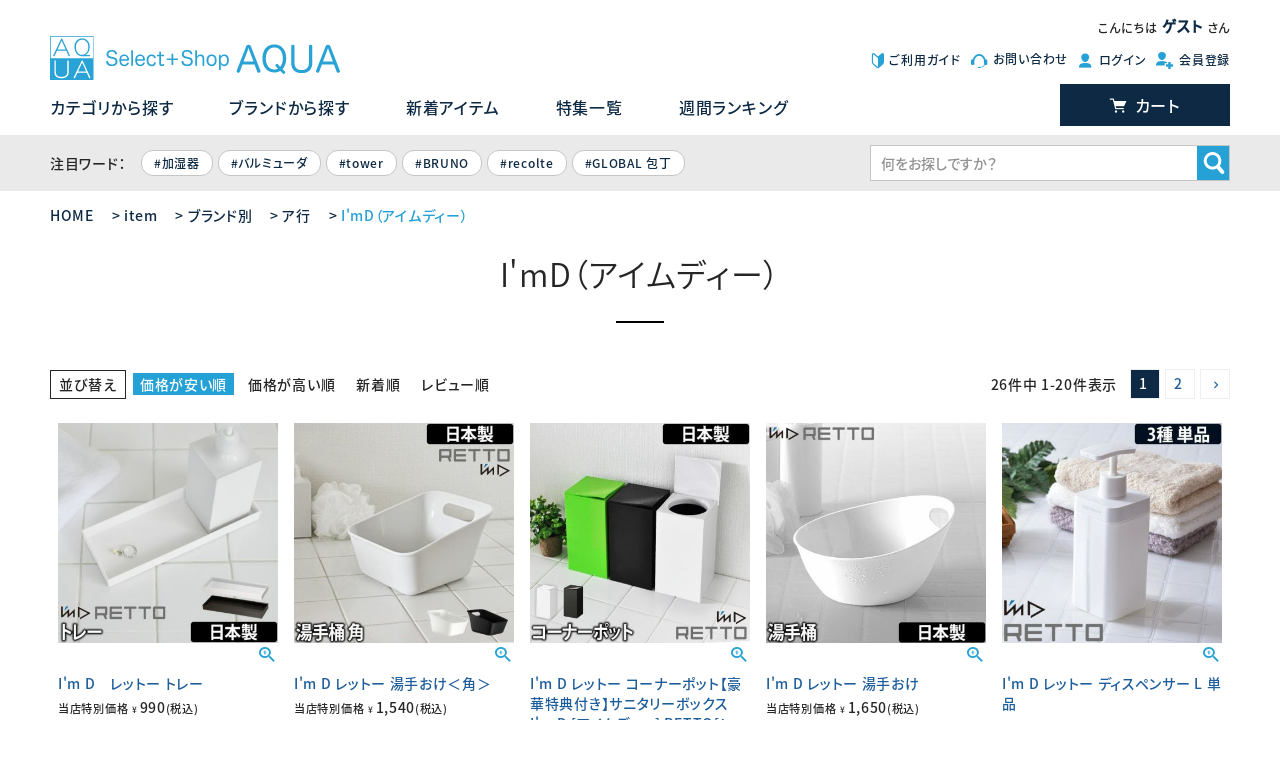

--- FILE ---
content_type: text/html;charset=UTF-8
request_url: https://www.importshopaqua.com/c/item/0000000159/0000000398/0000000566?sort=price_low
body_size: 20845
content:
<!DOCTYPE html>
<html lang="ja"><head>
  <meta charset="UTF-8">
  
  <title>I&#x27;mD（アイムディー） | セレクトショップ・AQUA（アクア）</title>
  <meta name="viewport" content="width=device-width">


    <meta name="description" content="I&#x27;mD（アイムディー）,セレクトショップ・AQUA（アクア）">
    <meta name="keywords" content="I&#x27;mD（アイムディー）,セレクトショップ・AQUA（アクア）">
  
  <link rel="stylesheet" href="https://aqua.itembox.design/system/fs_style.css?t=20251118042549">
  <link rel="stylesheet" href="https://aqua.itembox.design/generate/theme5/fs_theme.css?t=20251118042549">
  <link rel="stylesheet" href="https://aqua.itembox.design/generate/theme5/fs_original.css?t=20251118042549">
  
  <link rel="canonical" href="https://www.importshopaqua.com/c/item/0000000159/0000000398/0000000566">
  <link rel="next" href="https://www.importshopaqua.com/c/item/0000000159/0000000398/0000000566?page=2&sort=price_low">
  
  
  
  <script>
    window._FS=window._FS||{};_FS.val={"tiktok":{"enabled":false,"pixelCode":null},"recaptcha":{"enabled":false,"siteKey":null},"clientInfo":{"memberId":"guest","fullName":"ゲスト","lastName":"","firstName":"ゲスト","nickName":"ゲスト","stageId":"","stageName":"","subscribedToNewsletter":"false","loggedIn":"false","totalPoints":"","activePoints":"","pendingPoints":"","purchasePointExpiration":"","specialPointExpiration":"","specialPoints":"","pointRate":"","companyName":"","membershipCardNo":"","wishlist":"","prefecture":""},"enhancedEC":{"ga4Dimensions":{"userScope":{"login":"{@ member.logged_in @}","stage":"{@ member.stage_order @}"}},"amazonCheckoutName":"Amazon Pay","measurementId":"G-XBQ1KD9LBH","trackingId":"G-XBQ1KD9LBH","dimensions":{"dimension1":{"key":"log","value":"{@ member.logged_in @}"},"dimension2":{"key":"mem","value":"{@ member.stage_order @}"}}},"shopKey":"aqua","device":"PC","cart":{"stayOnPage":true}};
  </script>
  
  <script src="/shop/js/webstore-nr.js?t=20251118042549"></script>
  <script src="/shop/js/webstore-vg.js?t=20251118042549"></script>
  
  
  
  
  
  
  
  
    <script type="text/javascript" >
      document.addEventListener('DOMContentLoaded', function() {
        _FS.CMATag('{"fs_member_id":"{@ member.id @}","fs_page_kind":"category","fs_category_url":"item+0000000159+0000000398+0000000566"}')
      })
    </script>
  
  
    <!-- AdobeFont -->
  <script src="https://ssaqua.jp/futureshop/js/lib/adobeFontInit.js"></script>
  <!-- ICON FONT CSS -->
  <link rel="stylesheet" href="https://aqua.itembox.design/item/icon/style.css?1246">
  <!-- AQUA CSS -->
  <link rel="stylesheet" href="https://ssaqua.jp/futureshop/css/itemListPage.css?1246">
  <!-- FUTURESHOP THEME CSS -->
  <link rel="stylesheet" href="https://ssaqua.jp/futureshop/css/fs-theme_copy.css?124567">
<script src="https://ajax.googleapis.com/ajax/libs/jquery/1.11.3/jquery.min.js"></script>
<script src="https://ssaqua.jp/futureshop/js/lib/pagetop.js"></script>
<script src="https://ssaqua.jp/futureshop/js/lib/pageScroll.js"></script>
<script src="https://ssaqua.jp/futureshop/js/lib/displayInfo.js"></script>
<script src="https://ssaqua.jp/futureshop/js/lib/lazysizes/lazysizes.min.js"></script>

<script async src="https://www.googletagmanager.com/gtag/js?id=G-XBQ1KD9LBH"></script>


</head>
<body class="fs-body-category fs-body-category-0000000566" id="fs_ProductCategory">

<div class="fs-l-page">
<header class="ly_header">
  <div class="fs-clientInfo">
  <div class="ly_header_inner el_welcomeMsg">こんにちは<span class="el_welcomeMsg_name">{@ member.last_name @} {@ member.first_name @}</span>さん</div>

  <div class="ly_header_inner ly_logoSubmenu">
    <div class="ly_headerLogo"><a href="/" class="el_headerLogo"><img src="https://ssaqua.jp/futureshop/images/aq_logo_l.svg" alt="SELECTSHOP AQUA ロゴ" class="el_headerLogo_img"></a></div>
    <ul class="bl_subNavi">
      <li class="el_subNavi_item el_beforeIcon el_beforeIcon--beginner el_beforeIcon--aqua"><a href="/f/guide">ご利用ガイド</a></li>
      <li class="el_subNavi_item el_beforeIcon el_beforeIcon--contact el_beforeIcon--aqua"><a href="/f/contact" target="_blank">お問い合わせ</a></li>
      <li class="el_subNavi_item el_beforeIcon el_beforeIcon--mypage el_beforeIcon--aqua hp_login--{@ member.logged_in @}"><a href="/my/top">マイページ</a></li>
      <li class="el_subNavi_item el_beforeIcon el_beforeIcon--login el_beforeIcon--aqua hp_login--{@ member.logged_in @}"><a href="/p/login">ログイン</a></li>
      <li class="el_subNavi_item el_beforeIcon el_beforeIcon--logout el_beforeIcon--aqua hp_login--{@ member.logged_in @}"><a href="/p/logout">ログアウト</a></li>
      <li class="el_subNavi_item el_beforeIcon el_beforeIcon--newAccount el_beforeIcon--aqua hp_login--{@ member.logged_in @}"><a href="/p/register">会員登録</a></li>
    </ul>
  </div>
  <!-- /.ly_logoSubmenu -->


  <div class="ly_header_inner ly_headerNavi">
    <nav>
      <ul class="bl_globalNavi">
        <li class="el_globalNavi_item--lev1"><a href="https://www.importshopaqua.com/c/item" class="el_globalNavi_link--lev1">カテゴリから探す</a>
          <div class="ly_globalNavi_mega">
            <div class="ly_globalNavi_mega_inner">
              <ul class="bl_globalNavi_mega_cat">
                <li class="el_globalNavi_item--lev2"><a href="https://www.importshopaqua.com/c/item/0000000133" class="el_globalNavi_link--lev2">デザイン家電</a></li>
                <li class="el_globalNavi_item--lev2"><a href="https://www.importshopaqua.com/c/item/0000000133/0000000134" class="el_globalNavi_link--lev2">加湿器</a></li>
                <li class="el_globalNavi_item--lev2"><a href="https://www.importshopaqua.com/c/item/0000000133/0000000145" class="el_globalNavi_link--lev2">ヒーター・暖房</a></li>
                <li class="el_globalNavi_item--lev2"><a href="https://www.importshopaqua.com/c/item/0000000133/0000000144" class="el_globalNavi_link--lev2">空気清浄・除菌・除湿機</a></li>
                <li class="el_globalNavi_item--lev2"><a href="https://www.importshopaqua.com/c/item/0000000133/0000000425" class="el_globalNavi_link--lev2">美容・健康</a></li>
                <li class="el_globalNavi_item--lev2"><a href="https://www.importshopaqua.com/c/item/0000000133/0000000284" class="el_globalNavi_link--lev2">掃除機・クリーナー</a></li>
                <li class="el_globalNavi_item--lev2"><a href="https://www.importshopaqua.com/c/item/0000000133/0000000424" class="el_globalNavi_link--lev2">アロマディフューザー</a></li>
                <li class="el_globalNavi_item--lev2"><a href="https://www.importshopaqua.com/c/item/0000000133/0000000143" class="el_globalNavi_link--lev2">扇風機・サーキュレーター</a></li>
                <li class="el_globalNavi_item--lev2"><a href="https://www.importshopaqua.com/c/item/0000000133/0000000840" class="el_globalNavi_link--lev2">保冷庫・冷蔵庫</a></li>
                <li class="el_globalNavi_item--lev2"><a href="https://www.importshopaqua.com/c/item/0000000133/0000000108" class="el_globalNavi_link--lev2">スマホ・スピーカー</a></li>
                <li class="el_globalNavi_item--lev2"><a href="https://www.importshopaqua.com/c/item/0000000133/0000000106" class="el_globalNavi_link--lev2">電話機</a></li>
                <li class="el_globalNavi_item--lev2"><a href="https://www.importshopaqua.com/c/item/0000000133/0000000158" class="el_globalNavi_link--lev2">その他家電</a></li>
              </ul>

            <ul class="bl_globalNavi_mega_cat">
            <li class="el_globalNavi_item--lev2"><a href="https://www.importshopaqua.com/c/item/0000000111/" class="el_globalNavi_link--lev2">キッチン家電</a></li>
            <li class="el_globalNavi_item--lev2"><a href="https://www.importshopaqua.com/c/item/0000000111/0000000476" class="el_globalNavi_link--lev2">ミキサー・プロセッサー</a></li>
            <li class="el_globalNavi_item--lev2"><a href="https://www.importshopaqua.com/c/item/0000000111/0000000481" class="el_globalNavi_link--lev2">ケトル・ポット</a></li>
            <li class="el_globalNavi_item--lev2"><a href="https://www.importshopaqua.com/c/item/0000000111/0000000478" class="el_globalNavi_link--lev2">コーヒーメーカー・ミル</a></li>
            <li class="el_globalNavi_item--lev2"><a href="https://www.importshopaqua.com/c/item/0000000111/0000000764" class="el_globalNavi_link--lev2">ホットプレート・グリル鍋</a></li>
            <li class="el_globalNavi_item--lev2"><a href="https://www.importshopaqua.com/c/item/0000000111/0000000931" class="el_globalNavi_link--lev2">ホットサンド・ワッフル</a></li>
            <li class="el_globalNavi_item--lev2"><a href="https://www.importshopaqua.com/c/item/0000000111/0000000477" class="el_globalNavi_link--lev2">トースター・レンジ・オーブン</a></li>
            <li class="el_globalNavi_item--lev2"><a href="https://www.importshopaqua.com/c/item/0000000111/0000000765" class="el_globalNavi_link--lev2">炊飯器・電気圧力鍋</a></li>
            <li class="el_globalNavi_item--lev2"><a href="https://www.importshopaqua.com/c/item/0000000111/0000000939" class="el_globalNavi_link--lev2">IHクッキングヒーター</a></li>
            <li class="el_globalNavi_item--lev2"><a href="https://www.importshopaqua.com/c/item/0000000111/0000000803" class="el_globalNavi_link--lev2">かき氷・フローズン</a></li>
            <li class="el_globalNavi_item--lev2"><a href="https://www.importshopaqua.com/c/item/0000000111/0000000115" class="el_globalNavi_link--lev2">食洗機</a></li>
            <li class="el_globalNavi_item--lev2"><a href="https://www.importshopaqua.com/c/item/0000000111/0000000917" class="el_globalNavi_link--lev2">その他キッチン家電</a></li>
            </ul>
            <ul class="bl_globalNavi_mega_cat">
            <li class="el_globalNavi_item--lev2"><a href="https://www.importshopaqua.com/c/item/0000000107/" class="el_globalNavi_link--lev2">キッチン用品</a></li>
            <li class="el_globalNavi_item--lev2"><a href="https://www.importshopaqua.com/c/item/0000000107/0000000136" class="el_globalNavi_link--lev2">コーヒー用品</a></li>
            <li class="el_globalNavi_item--lev2"><a href="https://www.importshopaqua.com/c/item/0000000107/0000000832" class="el_globalNavi_link--lev2">鍋・フライパン・ケトル</a></li>
            <li class="el_globalNavi_item--lev2"><a href="https://www.importshopaqua.com/c/item/0000000107/0000000480" class="el_globalNavi_link--lev2">包丁・まな板</a></li>
            <li class="el_globalNavi_item--lev2"><a href="https://www.importshopaqua.com/c/item/0000000107/0000000463" class="el_globalNavi_link--lev2">調理ツール</a></li>
            <li class="el_globalNavi_item--lev2"><a href="https://www.importshopaqua.com/c/item/0000000107/0000000489" class="el_globalNavi_link--lev2">保存容器・保存アイテム</a></li>
            <li class="el_globalNavi_item--lev2"><a href="https://www.importshopaqua.com/c/item/0000000107/0000000464" class="el_globalNavi_link--lev2">食器・テーブルウェア</a></li>
            <li class="el_globalNavi_item--lev2"><a href="https://www.importshopaqua.com/c/item/0000000107/0000000486" class="el_globalNavi_link--lev2">水筒・ポット・浄水・炭酸</a></li>
            <li class="el_globalNavi_item--lev2"><a href="https://www.importshopaqua.com/c/item/0000000107/0000000241" class="el_globalNavi_link--lev2">ビール・ワイン関連</a></li>
            </ul>
            <ul class="bl_globalNavi_mega_cat">
            <li class="el_globalNavi_item--lev2"><a href="https://www.importshopaqua.com/c/item/0000000131/" class="el_globalNavi_link--lev2">収納</a></li>
            <li class="el_globalNavi_item--lev2"><a href="https://www.importshopaqua.com/c/item/0000000131/0000000539" class="el_globalNavi_link--lev2">キッチン</a></li>
            <li class="el_globalNavi_item--lev2"><a href="https://www.importshopaqua.com/c/item/0000000131/0000000132" class="el_globalNavi_link--lev2">バス・洗面・ランドリー</a></li>
            <li class="el_globalNavi_item--lev2"><a href="https://www.importshopaqua.com/c/item/0000000131/0000000135" class="el_globalNavi_link--lev2">衣類</a></li>
            <li class="el_globalNavi_item--lev2"><a href="https://www.importshopaqua.com/c/item/0000000131/0000000140" class="el_globalNavi_link--lev2">玄関・屋外</a></li>
            <li class="el_globalNavi_item--lev2"><a href="https://www.importshopaqua.com/c/item/0000000131/0000000141" class="el_globalNavi_link--lev2">リビング・居室</a></li>
            <li class="el_globalNavi_item--lev2"><a href="https://www.importshopaqua.com/c/item/0000000131/0000000146" class="el_globalNavi_link--lev2">掃除用具</a></li>
            </ul>
            <ul class="bl_globalNavi_mega_cat">
            <li class="el_globalNavi_item--lev2"><a href="https://www.importshopaqua.com/c/item/0000000518/" class="el_globalNavi_link--lev2">生活雑貨</a></li>
            <li class="el_globalNavi_item--lev2"><a href="https://www.importshopaqua.com/c/item/0000000518/0000000798" class="el_globalNavi_link--lev2">バス・洗面</a></li>
            <li class="el_globalNavi_item--lev2"><a href="https://www.importshopaqua.com/c/item/0000000518/0000000862" class="el_globalNavi_link--lev2">掃除・洗濯</a></li>
            <li class="el_globalNavi_item--lev2"><a href="https://www.importshopaqua.com/c/item/0000000518/0000000870" class="el_globalNavi_link--lev2">ペット関連グッズ</a></li>
            <li class="el_globalNavi_item--lev2"><a href="https://www.importshopaqua.com/c/item/0000000518/0000000872" class="el_globalNavi_link--lev2">キッズ・ベビー</a></li>
            <li class="el_globalNavi_item--lev2"><a href="https://www.importshopaqua.com/c/item/0000000518/0000000545" class="el_globalNavi_link--lev2">エコ加湿器</a></li>
            <li class="el_globalNavi_item--lev2"><a href="https://www.importshopaqua.com/c/item/0000000518/0000000519" class="el_globalNavi_link--lev2">生活用品</a></li>
            <li class="el_globalNavi_item--lev2"><a href="https://www.importshopaqua.com/c/item/0000000518/0000000580" class="el_globalNavi_link--lev2">コスメ＆アロマ</a></li>
            <li class="el_globalNavi_item--lev2"><a href="https://www.importshopaqua.com/c/item/0000000518/0000000157" class="el_globalNavi_link--lev2">文具・電卓</a></li>
            <li class="el_globalNavi_item--lev2"><a href="https://www.importshopaqua.com/c/item/0000000518/0000000203" class="el_globalNavi_link--lev2">遊具</a></li>
            </ul>
            <ul class="bl_globalNavi_mega_cat">
            <li class="el_globalNavi_item--lev2"><a href="https://www.importshopaqua.com/c/item/0000000150/" class="el_globalNavi_link--lev2">インテリア</a></li>
            <li class="el_globalNavi_item--lev2"><a href="https://www.importshopaqua.com/c/item/0000000150/0000000109" class="el_globalNavi_link--lev2">照明・ライト</a></li>
            <li class="el_globalNavi_item--lev2"><a href="https://www.importshopaqua.com/c/item/0000000150/0000000799" class="el_globalNavi_link--lev2">寝具・まくら</a></li>
            <li class="el_globalNavi_item--lev2"><a href="https://www.importshopaqua.com/c/item/0000000150/0000000857" class="el_globalNavi_link--lev2">ゴミ箱</a></li>
            <li class="el_globalNavi_item--lev2"><a href="https://www.importshopaqua.com/c/item/0000000150/0000000110" class="el_globalNavi_link--lev2">時計</a></li>
            <li class="el_globalNavi_item--lev2"><a href="https://www.importshopaqua.com/c/item/0000000150/0000000204" class="el_globalNavi_link--lev2">インテリア雑貨</a></li>
            <li class="el_globalNavi_item--lev2"><a href="https://www.importshopaqua.com/c/item/0000000150/0000000155" class="el_globalNavi_link--lev2">テーブル・椅子</a></li>
            <li class="el_globalNavi_item--lev2"><a href="https://www.importshopaqua.com/c/item/0000000150/0000000854" class="el_globalNavi_link--lev2">カーテン・ラグマット</a></li>
            </ul>
            <ul class="bl_globalNavi_mega_cat">
            <li class="el_globalNavi_item--lev2"><a href="https://www.importshopaqua.com/c/item/0000000152/" class="el_globalNavi_link--lev2">ファッション</a></li>
            <li class="el_globalNavi_item--lev2"><a href="https://www.importshopaqua.com/c/item/0000000152/0000000153" class="el_globalNavi_link--lev2">バッグ</a></li>
            <li class="el_globalNavi_item--lev2"><a href="https://www.importshopaqua.com/c/item/0000000152/0000000901" class="el_globalNavi_link--lev2">キャリーバッグ</a></li>
            <li class="el_globalNavi_item--lev2"><a href="https://www.importshopaqua.com/c/item/0000000152/0000000499" class="el_globalNavi_link--lev2">スーツケース</a></li>
            <li class="el_globalNavi_item--lev2"><a href="https://www.importshopaqua.com/c/item/0000000152/0000000835" class="el_globalNavi_link--lev2">旅行グッズ・収納</a></li>
            <li class="el_globalNavi_item--lev2"><a href="https://www.importshopaqua.com/c/item/0000000152/0000000154" class="el_globalNavi_link--lev2">日傘・雨傘・レイングッズ</a></li>
            <li class="el_globalNavi_item--lev2"><a href="https://www.importshopaqua.com/c/item/0000000152/0000000173" class="el_globalNavi_link--lev2">ファッション小物</a></li>
            </ul>


            </div>

          </div>
        </li>
        <li class="el_globalNavi_item--lev1"><a href="/c/item/0000000159" class="el_globalNavi_link--lev1">ブランドから探す</a></li>
        <li class="el_globalNavi_item--lev1"><a href="/f/newitems" class="el_globalNavi_link--lev1">新着アイテム</a></li>
        <li class="el_globalNavi_item--lev1"><a href="/f/feature" class="el_globalNavi_link--lev1">特集一覧</a></li>
        <li class="el_globalNavi_item--lev1"><a href="/f/weekly" class="el_globalNavi_link--lev1">週間ランキング</a></li>
      </ul>
      <!-- /.bl_globalNavi -->
    </nav>
    <a href="/p/cart" class="el_btn el_btn--cart">カート<span class="fs-client-cart-count"></span></a>
  </div>
  <!-- /.ly_headerNavi -->

  <div class="ly_headerSearch">
    <div class="ly_header_inner">
      <form action="/p/search" method="get" class="bl_search">
        <div>注目ワード：　</div>
        <ul class="bl_hotWords">
<li class="el_hotWord"><a href="/p/search?keyword=加湿器" class="el_hotWord_link">加湿器</a></li>
<li class="el_hotWord"><a href="/p/search?keyword=バルミューダ" class="el_hotWord_link">バルミューダ</a></li>
<li class="el_hotWord"><a href="/p/search?keyword=tower" class="el_hotWord_link">tower</a></li>
<li class="el_hotWord"><a href="/p/search?keyword=BRUNO" class="el_hotWord_link">BRUNO</a></li>
<li class="el_hotWord"><a href="/p/search?keyword=recolte" class="el_hotWord_link">recolte</a></li>
<li class="el_hotWord"><a href="/p/search?keyword=GLOBAL 包丁" class="el_hotWord_link">GLOBAL 包丁</a></li>
</ul>
        <div class="ly_searchIconTxt">
          <input type="text" name="keyword" maxlength="100" placeholder="何をお探しですか？" class="el_searchTxt">
          <div class="el_searchIcon">
            <input type="image" src="https://ssaqua.jp/futureshop/images/search_wh.svg" alt="Search">
          </div>
        </div>
        <input type="hidden" name="sort" value="keyword">
      </form>
    </div>
  </div>
  <!-- /.ly_headerSearch -->
  </div>
</header>
<!-- /.ly_header -->

<div class="fs-clientInfo">
<div class="ly_header--mob">
  <a href="/" class="el_headerLogo--mob"><img src="https://ssaqua.jp/futureshop/images/aq_logo_l.svg" alt="SELECTSHOP AQUA ロゴ" class="el_headerLogo_img"></a>
  <a href="/p/cart" class="el_mobCart"><span class="el_cartIcon">CART</span></a>
  <div class="ly_header--mobSub">
    <ul class="bl_mobileHeaderNav">
      <li class="el_mobileHeaderNav_item"><a href="https://www.importshopaqua.com/f/feature" class="el_mobileHeaderNav_link">特集一覧</a></li>
      <li class="el_mobileHeaderNav_item"><a href="https://www.importshopaqua.com/c/item" class="el_mobileHeaderNav_link">カテゴリ</a></li>
      <li class="el_mobileHeaderNav_item"><a href="https://www.importshopaqua.com/f/newitems" class="el_mobileHeaderNav_link">新着一覧</a></li>
      <li class="el_mobileHeaderNav_item"><a href="https://www.importshopaqua.com/f/weekly" class="el_mobileHeaderNav_link">ランキング</a></li>
    </ul>
  </div>
  <div class="ly_header--mobinner">
    <input type="checkbox" id="el_hamburgerBtn"><!-- チェックボックス非表示 -->
    <label for="el_hamburgerBtn" class="el_hamburgerBtn"><span class="el_hamburgerBtn_icon">MENU</span></label>
    <label for="el_hamburgerBtn" class="el_closeDrawer"><span class="el_closeDrawer_btn">CLOSE</span></label>

    <!-- ドロワー内部 -->
    <div class="ly_drawer">
      <div class="ly_drawer_user">
      <div class="el_welcomeMsg">こんにちは<span class="el_welcomeMsg_name">{@ member.last_name @} {@ member.first_name @} </span>さん</div>
      <ul class="bl_horizBtnList el_drawer_userMenus hp_login--{@ member.logged_in @}">
        <li><a href="/p/login" class="el_btn el_btn--drawerUser">ログイン</a></li>
        <li><a href="/p/register" class="el_btn el_btn--drawerUser">会員登録</a></li>
      </ul>
      </div>
      <!-- .ly_drawer_user -->
      <div class="ly_drawer_search">
        <form action="/p/search" method="get" class="bl_search">
          <div class="ly_searchIconTxt">
            <input type="text" name="keyword" maxlength="100" placeholder="何をお探しですか？" class="el_searchTxt">
            <div class="el_searchIcon"><input type="image" src="https://ssaqua.jp/futureshop/images/search_wh.svg" alt="Search"></div>
          </div>
          <input type="hidden" name="sort" value="keyword">
          <ul class="bl_hotWords">
<li class="el_hotWord"><a href="/p/search?keyword=加湿器" class="el_hotWord_link">加湿器</a></li>
<li class="el_hotWord"><a href="/p/search?keyword=バルミューダ" class="el_hotWord_link">バルミューダ</a></li>
<li class="el_hotWord"><a href="/p/search?keyword=tower" class="el_hotWord_link">tower</a></li>
<li class="el_hotWord"><a href="/p/search?keyword=BRUNO" class="el_hotWord_link">BRUNO</a></li>
<li class="el_hotWord"><a href="/p/search?keyword=recolte" class="el_hotWord_link">recolte</a></li>
<li class="el_hotWord"><a href="/p/search?keyword=GLOBAL 包丁" class="el_hotWord_link">GLOBAL 包丁</a></li>
</ul>
        </form>
      </div>
      <ul class="bl_drawerNav">
        <li class="el_drawerNav_item--lev1">
          <a href="https://www.importshopaqua.com/f/feature" class="el_drawerNav_item_link">特集一覧</a>
          <ul class="js_feature_links" data-jsonp-url="https://www.importshopaqua.com/s/feature/page_links.js">
            <li class="el_drawerNav_item--lev2 js_feature_links_item_template">
              <a href="#" class="el_drawerNav_item_link js_feature_links_title"></a>
            </li>
          </ul>
          <script src="https://ssaqua.jp/futureshop/js/lib/import/feature_page_links.js?202012071000"></script>
        </li>
        <li class="el_drawerNav_item--lev1">
          <a href="/c/item" class="el_drawerNav_item_link">カテゴリから選ぶ</a>
          <ul>
            <li class="el_drawerNav_item--lev2"><a href="/c/item/0000000133" class="el_drawerNav_item_link">デザイン家電</a></li>
            <li class="el_drawerNav_item--lev2"><a href="/c/item/0000000107" class="el_drawerNav_item_link">キッチン・フード</a></li>
            <li class="el_drawerNav_item--lev2"><a href="/c/item/0000000152" class="el_drawerNav_item_link">ファッション</a></li>
            <li class="el_drawerNav_item--lev2"><a href="/c/item/0000000150" class="el_drawerNav_item_link">インテリア</a></li>
            <li class="el_drawerNav_item--lev2"><a href="/c/item/0000000109" class="el_drawerNav_item_link">照明・ライト</a></li>
            <li class="el_drawerNav_item--lev2"><a href="/c/item/0000000518" class="el_drawerNav_item_link">生活雑貨</a></li>
          </ul>
        </li>
        <li class="el_drawerNav_item--lev1"><a href="/c/item/0000000159" class="el_drawerNav_item_link">ブランドから探す</a></li>
        <li class="el_drawerNav_item--lev1"><a href="/c/item" class="el_drawerNav_item_link">新着アイテム</a></li>
<!--
        <li class="el_drawerNav_item--lev1"><a href="/weeklyRanking" class="el_drawerNav_item_link">週間ランキング</a></li>
-->
      </ul>
      <ul class="bl_drawerSubNavi">
        <li class="el_drawerSubNavi_item el_beforeIcon el_beforeIcon--beginner el_beforeIcon--aqua"><a href="/f/guide">ご利用ガイド</a></li>
        <li class="el_drawerSubNavi_item el_beforeIcon el_beforeIcon--contact el_beforeIcon--aqua"><a href="/f/contact">お問い合わせ</a></li>
        <li class="el_drawerSubNavi_item el_beforeIcon el_beforeIcon--mypage el_beforeIcon--aqua hp_login--{@ member.logged_in @}"><a href="/my/top">マイページ</a></li>
        <li class="el_drawerSubNavi_item el_beforeIcon el_beforeIcon--login el_beforeIcon--aqua hp_login--{@ member.logged_in @}"><a href="/p/login">ログイン</a></li>
        <li class="el_drawerSubNavi_item el_beforeIcon el_beforeIcon--logout el_beforeIcon--aqua hp_login--{@ member.logged_in @}"><a href="/p/logout">ログアウト</a></li>
        <li class="el_drawerSubNavi_item el_beforeIcon el_beforeIcon--newAccount el_beforeIcon--aqua hp_login--{@ member.logged_in @}"><a href="/p/register">会員登録</a></li>
      </ul>

      <div class="ly_drawer_officials_bnrs">
      <a href="https://www.instagram.com/selectshop_aqua/" class="el_drawer_offiBnr el_drawer_offiBnr--insta" target="_blank">Instagram</a>
      <a href="/p/newsletter/subscribe" class="el_drawer_offiBnr el_drawer_offiBnr--mailmag">メールマガジン</a>
      </div>

    </div>
    <!-- /.ly_drawer -->
  </div>
</div>
<!-- .ly_header--mob -->
</div>

<main class="ly_secondMain"><!-- **パンくずリストパーツ （システムパーツ） ↓↓ -->
<nav class="fs-c-breadcrumb">
<ol class="fs-c-breadcrumb__list">
<li class="fs-c-breadcrumb__listItem">
<a href="/">HOME</a>
</li>
<li class="fs-c-breadcrumb__listItem">
<a href="/c/item">item</a>
</li>
<li class="fs-c-breadcrumb__listItem">
<a href="/c/item/0000000159">ブランド別</a>
</li>
<li class="fs-c-breadcrumb__listItem">
<a href="/c/item/0000000159/0000000398">ア行</a>
</li>
<li class="fs-c-breadcrumb__listItem">
I&#x27;mD（アイムディー）
</li>
</ol>
</nav>
<!-- **パンくずリストパーツ （システムパーツ） ↑↑ -->
<div id="fs-page-error-container" class="fs-c-panelContainer">
  
  
</div>


<h1 class="el_second_lev1Tit">I&#x27;mD（アイムディー）</h1>


<!-- **商品グループエリア（システムパーツグループ）↓↓ -->

  <div class="fs-c-productList">
    
      <!-- **並び替え・ページャーパーツ（システムパーツ） ↓↓ -->
<div class="fs-c-productList__controller">
  <div class="fs-c-sortItems">
  <span class="fs-c-sortItems__label">並び替え</span>
  <ul class="fs-c-sortItems__list">
  <li class="fs-c-sortItems__list__item is-active">
  <span class="fs-c-sortItems__list__item__label">価格が安い順</span>
  </li>
  <li class="fs-c-sortItems__list__item">
  <a href="/c/item/0000000159/0000000398/0000000566?sort=price_high" class="fs-c-sortItems__list__item__label">価格が高い順</a>
  </li>
  <li class="fs-c-sortItems__list__item">
  <a href="/c/item/0000000159/0000000398/0000000566?sort=latest" class="fs-c-sortItems__list__item__label">新着順</a>
  </li>
  <li class="fs-c-sortItems__list__item">
  <a href="/c/item/0000000159/0000000398/0000000566?sort=review" class="fs-c-sortItems__list__item__label">レビュー順</a>
  </li>
  </ul>
  </div>
  <div class="fs-c-listControl">
<div class="fs-c-listControl__status">
<span class="fs-c-listControl__status__total">26<span class="fs-c-listControl__status__total__label">件中</span></span>
<span class="fs-c-listControl__status__indication">1<span class="fs-c-listControl__status__indication__separator">-</span>20<span class="fs-c-listControl__status__indication__label">件表示</span></span>
</div>
<div class="fs-c-pagination">
<span class="fs-c-pagination__item is-active">1</span>
<a href="/c/item/0000000159/0000000398/0000000566?page=2&sort=price_low" class="fs-c-pagination__item" role="button">2</a>
<a href="/c/item/0000000159/0000000398/0000000566?page=2&sort=price_low" class="fs-c-pagination__item fs-c-pagination__item--next" role="button" aria-label="次のページへ"></a></div>
</div>
</div>
<!-- **並び替え・ページャーパーツ（システムパーツ） ↑↑ -->
<!-- **商品一覧（システムパーツグループ）↓↓ -->
<div class="fs-c-productList__list" data-add-to-cart-setting="">
<article class="fs-c-productList__list__item fs-c-productListItem" data-product-id="3014">
<form>

<!-- **商品画像・拡大パーツ（システムパーツ）↓↓ -->
<div class="fs-c-productListItem__imageContainer">
  <div class="fs-c-productListItem__image fs-c-productImage">
  
    <a href="/c/item/0000000159/0000000398/0000000566/ret-tray">
      <img data-layzr="https://aqua.itembox.design/product/030/000000003014/000000003014-01-m.jpg?t&#x3D;20260119114342" alt="" src="https://aqua.itembox.design/item/src/loading.svg?t&#x3D;20260120080933" class="fs-c-productListItem__image__image fs-c-productImage__image">
    </a>
  
  </div>
</div>
<div class="fs-c-productListItem__viewMoreImageButton fs-c-buttonContainer">
<button type="button" class="fs-c-button--viewMoreImage fs-c-button--plain">
  <span class="fs-c-button__label">他の画像を見る</span>
</button>
</div>
<aside class="fs-c-productImageModal" style="display: none;">
  <div class="fs-c-productImageModal__inner">
    <span class="fs-c-productImageModal__close" role="button" aria-label="閉じる"></span>
    <div class="fs-c-productImageModal__contents">
      <div class="fs-c-productImageModalCarousel fs-c-slick">
        <div class="fs-c-productImageModalCarousel__track">
        
          <div>
            <figure class="fs-c-productImageModalCarousel__figure">
              
              <img data-lazy="https://aqua.itembox.design/product/030/000000003014/000000003014-01-xl.jpg?t&#x3D;20260119114342" data-src="https://aqua.itembox.design/product/030/000000003014/000000003014-01-xl.jpg?t&#x3D;20260119114342" alt="" src="https://aqua.itembox.design/item/src/loading.svg?t&#x3D;20260120080933" class="fs-c-productImageModalCarousel__figure__image">
            </figure>
          </div>
        
          <div>
            <figure class="fs-c-productImageModalCarousel__figure">
              
              <img data-lazy="https://aqua.itembox.design/product/030/000000003014/000000003014-02-xl.jpg?t&#x3D;20260119114342" data-src="https://aqua.itembox.design/product/030/000000003014/000000003014-02-xl.jpg?t&#x3D;20260119114342" alt="" src="https://aqua.itembox.design/item/src/loading.svg?t&#x3D;20260120080933" class="fs-c-productImageModalCarousel__figure__image">
            </figure>
          </div>
        
          <div>
            <figure class="fs-c-productImageModalCarousel__figure">
              
              <img data-lazy="https://aqua.itembox.design/product/030/000000003014/000000003014-03-xl.jpg?t&#x3D;20260119114342" data-src="https://aqua.itembox.design/product/030/000000003014/000000003014-03-xl.jpg?t&#x3D;20260119114342" alt="" src="https://aqua.itembox.design/item/src/loading.svg?t&#x3D;20260120080933" class="fs-c-productImageModalCarousel__figure__image">
            </figure>
          </div>
        
        </div>
      </div>
    </div>
  </div>
</aside>
<!-- **商品画像・拡大パーツ（システムパーツ）↑↑ -->
<!-- **商品名パーツ（システムパーツ）↓↓ -->
<h2 class="fs-c-productListItem__productName fs-c-productName">
  
  <a href="/c/item/0000000159/0000000398/0000000566/ret-tray">
    <span class="fs-c-productName__copy">RETTO(レットー)のシンプルなトレー。パウダールームを上品に演出します。洗面小物の定位置に！</span>
    <span class="fs-c-productName__name">I'm D　レットー トレー</span>
  </a>
  
</h2>
<!-- **商品名パーツ（システムパーツ）↑↑ -->


<!-- **商品価格パーツ（システムパーツ）↓↓ -->
<div class="fs-c-productListItem__prices fs-c-productPrices">
  
  
    
      <div class="fs-c-productPrice fs-c-productPrice--selling">
        
  
    
    <span class="fs-c-productPrice__main">
      
        <span class="fs-c-productPrice__main__label">当店特別価格</span>
      
      <span class="fs-c-productPrice__main__price fs-c-price">
        <span class="fs-c-price__currencyMark">&yen;</span>
        <span class="fs-c-price__value">990</span>
      </span>
    </span>
    <span class="fs-c-productPrice__addon">
      <span class="fs-c-productPrice__addon__label">税込</span>
    </span>
    
  

      </div>
    
    
    
  
    
</div>
<!-- **商品価格パーツ（システムパーツ）↑↑ -->







<!-- **カート・バリエーションごとにボタンパーツ（システムパーツ）↓↓ -->
<div class="fs-c-productListItem__control fs-c-buttonContainer" data-product-id="3014" data-vertical-variation-no="" data-horizontal-variation-no="" data-vertical-admin-no="" data-horizontal-admin-no="">

<a href="/c/item/0000000159/0000000398/0000000566/ret-tray" class="fs-c-button--viewProductDetail fs-c-button--plain">
  <span class="fs-c-button__label">詳細を見る</span>
</a>

<button type="button" class="fs-c-button--addToWishList--icon fs-c-button--particular">
<span class="fs-c-button__label">お気に入りに登録する</span>
</button>

</div>


  

<!-- **カート・バリエーションごとにボタンパーツ（システムパーツ）↑↑ -->
</form>

<span data-id="fs-analytics" data-product-url="ret-tray" data-eec="{&quot;fs-remove_from_cart-price&quot;:990,&quot;id&quot;:&quot;ret-tray&quot;,&quot;fs-begin_checkout-price&quot;:990,&quot;price&quot;:990,&quot;fs-select_content-price&quot;:990,&quot;category&quot;:&quot;item&quot;,&quot;fs-add_to_cart-price&quot;:990,&quot;name&quot;:&quot;I&#x27;m D　レットー トレー&quot;,&quot;quantity&quot;:1,&quot;list_name&quot;:&quot;I&#x27;mD（アイム&quot;}" data-ga4="{&quot;item_list_name&quot;:&quot;I&#x27;mD（ア&quot;,&quot;currency&quot;:&quot;JPY&quot;,&quot;item_list_id&quot;:&quot;product&quot;,&quot;value&quot;:990,&quot;items&quot;:[{&quot;fs-select_item-price&quot;:990,&quot;price&quot;:990,&quot;currency&quot;:&quot;JPY&quot;,&quot;fs-add_payment_info-price&quot;:990,&quot;fs-add_to_cart-price&quot;:990,&quot;item_name&quot;:&quot;I&#x27;m D　レットー トレー&quot;,&quot;fs-view_item-price&quot;:990,&quot;fs-select_content-price&quot;:990,&quot;fs-remove_from_cart-price&quot;:990,&quot;fs-begin_checkout-price&quot;:990,&quot;item_list_name&quot;:&quot;I&#x27;mD（ア&quot;,&quot;quantity&quot;:1,&quot;item_list_id&quot;:&quot;product&quot;,&quot;item_category&quot;:&quot;item&quot;,&quot;item_id&quot;:&quot;ret-tray&quot;}]}" data-category-eec="{&quot;ret-tray&quot;:{&quot;type&quot;:&quot;1&quot;}}" data-category-ga4="{&quot;ret-tray&quot;:{&quot;type&quot;:&quot;1&quot;}}"></span>

</article>
<article class="fs-c-productList__list__item fs-c-productListItem" data-product-id="3016">
<form>

<!-- **商品画像・拡大パーツ（システムパーツ）↓↓ -->
<div class="fs-c-productListItem__imageContainer">
  <div class="fs-c-productListItem__image fs-c-productImage">
  
    <a href="/c/item/0000000159/0000000398/0000000566/ret-yo">
      <img data-layzr="https://aqua.itembox.design/product/030/000000003016/000000003016-01-m.jpg?t&#x3D;20260119114342" alt="" src="https://aqua.itembox.design/item/src/loading.svg?t&#x3D;20260120080933" class="fs-c-productListItem__image__image fs-c-productImage__image">
    </a>
  
  </div>
</div>
<div class="fs-c-productListItem__viewMoreImageButton fs-c-buttonContainer">
<button type="button" class="fs-c-button--viewMoreImage fs-c-button--plain">
  <span class="fs-c-button__label">他の画像を見る</span>
</button>
</div>
<aside class="fs-c-productImageModal" style="display: none;">
  <div class="fs-c-productImageModal__inner">
    <span class="fs-c-productImageModal__close" role="button" aria-label="閉じる"></span>
    <div class="fs-c-productImageModal__contents">
      <div class="fs-c-productImageModalCarousel fs-c-slick">
        <div class="fs-c-productImageModalCarousel__track">
        
          <div>
            <figure class="fs-c-productImageModalCarousel__figure">
              
              <img data-lazy="https://aqua.itembox.design/product/030/000000003016/000000003016-01-xl.jpg?t&#x3D;20260119114342" data-src="https://aqua.itembox.design/product/030/000000003016/000000003016-01-xl.jpg?t&#x3D;20260119114342" alt="" src="https://aqua.itembox.design/item/src/loading.svg?t&#x3D;20260120080933" class="fs-c-productImageModalCarousel__figure__image">
            </figure>
          </div>
        
          <div>
            <figure class="fs-c-productImageModalCarousel__figure">
              
              <img data-lazy="https://aqua.itembox.design/product/030/000000003016/000000003016-02-xl.jpg?t&#x3D;20260119114342" data-src="https://aqua.itembox.design/product/030/000000003016/000000003016-02-xl.jpg?t&#x3D;20260119114342" alt="" src="https://aqua.itembox.design/item/src/loading.svg?t&#x3D;20260120080933" class="fs-c-productImageModalCarousel__figure__image">
            </figure>
          </div>
        
          <div>
            <figure class="fs-c-productImageModalCarousel__figure">
              
              <img data-lazy="https://aqua.itembox.design/product/030/000000003016/000000003016-03-xl.jpg?t&#x3D;20260119114342" data-src="https://aqua.itembox.design/product/030/000000003016/000000003016-03-xl.jpg?t&#x3D;20260119114342" alt="" src="https://aqua.itembox.design/item/src/loading.svg?t&#x3D;20260120080933" class="fs-c-productImageModalCarousel__figure__image">
            </figure>
          </div>
        
        </div>
      </div>
    </div>
  </div>
</aside>
<!-- **商品画像・拡大パーツ（システムパーツ）↑↑ -->
<!-- **商品名パーツ（システムパーツ）↓↓ -->
<h2 class="fs-c-productListItem__productName fs-c-productName">
  
  <a href="/c/item/0000000159/0000000398/0000000566/ret-yo">
    <span class="fs-c-productName__copy">手桶と湯桶の機能を一つにまとめた「湯手おけ」。スポンジを泡立てるのはもちろん、ちょっとした洗濯にも使える十分な深さとサイズです！</span>
    <span class="fs-c-productName__name">I'm D レットー 湯手おけ＜角＞</span>
  </a>
  
</h2>
<!-- **商品名パーツ（システムパーツ）↑↑ -->


<!-- **商品価格パーツ（システムパーツ）↓↓ -->
<div class="fs-c-productListItem__prices fs-c-productPrices">
  
  
    
      <div class="fs-c-productPrice fs-c-productPrice--selling">
        
  
    
    <span class="fs-c-productPrice__main">
      
        <span class="fs-c-productPrice__main__label">当店特別価格</span>
      
      <span class="fs-c-productPrice__main__price fs-c-price">
        <span class="fs-c-price__currencyMark">&yen;</span>
        <span class="fs-c-price__value">1,540</span>
      </span>
    </span>
    <span class="fs-c-productPrice__addon">
      <span class="fs-c-productPrice__addon__label">税込</span>
    </span>
    
  

      </div>
    
    
    
  
    
</div>
<!-- **商品価格パーツ（システムパーツ）↑↑ -->







<!-- **カート・バリエーションごとにボタンパーツ（システムパーツ）↓↓ -->
<div class="fs-c-productListItem__control fs-c-buttonContainer" data-product-id="3016" data-vertical-variation-no="" data-horizontal-variation-no="" data-vertical-admin-no="" data-horizontal-admin-no="">

<a href="/c/item/0000000159/0000000398/0000000566/ret-yo" class="fs-c-button--viewProductDetail fs-c-button--plain">
  <span class="fs-c-button__label">詳細を見る</span>
</a>

<button type="button" class="fs-c-button--addToWishList--icon fs-c-button--particular">
<span class="fs-c-button__label">お気に入りに登録する</span>
</button>

</div>


  

<!-- **カート・バリエーションごとにボタンパーツ（システムパーツ）↑↑ -->
</form>

<span data-id="fs-analytics" data-product-url="ret-yo" data-eec="{&quot;fs-remove_from_cart-price&quot;:1540,&quot;id&quot;:&quot;ret-yo&quot;,&quot;fs-begin_checkout-price&quot;:1540,&quot;price&quot;:1540,&quot;fs-select_content-price&quot;:1540,&quot;category&quot;:&quot;item&quot;,&quot;fs-add_to_cart-price&quot;:1540,&quot;name&quot;:&quot;I&#x27;m D レットー 湯手おけ＜角＞&quot;,&quot;quantity&quot;:1,&quot;list_name&quot;:&quot;I&#x27;mD（アイム&quot;}" data-ga4="{&quot;item_list_name&quot;:&quot;I&#x27;mD（ア&quot;,&quot;currency&quot;:&quot;JPY&quot;,&quot;item_list_id&quot;:&quot;product&quot;,&quot;value&quot;:1540,&quot;items&quot;:[{&quot;fs-select_item-price&quot;:1540,&quot;price&quot;:1540,&quot;currency&quot;:&quot;JPY&quot;,&quot;fs-add_payment_info-price&quot;:1540,&quot;fs-add_to_cart-price&quot;:1540,&quot;item_name&quot;:&quot;I&#x27;m D レットー 湯手おけ＜角＞&quot;,&quot;fs-view_item-price&quot;:1540,&quot;fs-select_content-price&quot;:1540,&quot;fs-remove_from_cart-price&quot;:1540,&quot;fs-begin_checkout-price&quot;:1540,&quot;item_list_name&quot;:&quot;I&#x27;mD（ア&quot;,&quot;quantity&quot;:1,&quot;item_list_id&quot;:&quot;product&quot;,&quot;item_category&quot;:&quot;item&quot;,&quot;item_id&quot;:&quot;ret-yo&quot;}]}" data-category-eec="{&quot;ret-yo&quot;:{&quot;type&quot;:&quot;1&quot;}}" data-category-ga4="{&quot;ret-yo&quot;:{&quot;type&quot;:&quot;1&quot;}}"></span>

</article>
<article class="fs-c-productList__list__item fs-c-productListItem" data-product-id="3006">
<form>

<!-- **商品画像・拡大パーツ（システムパーツ）↓↓ -->
<div class="fs-c-productListItem__imageContainer">
  <div class="fs-c-productListItem__image fs-c-productImage">
  
    <a href="/c/item/0000000159/0000000398/0000000566/ret-cp">
      <img data-layzr="https://aqua.itembox.design/product/030/000000003006/000000003006-01-m.jpg?t&#x3D;20260119114342" alt="" src="https://aqua.itembox.design/item/src/loading.svg?t&#x3D;20260120080933" class="fs-c-productListItem__image__image fs-c-productImage__image">
    </a>
  
  </div>
</div>
<div class="fs-c-productListItem__viewMoreImageButton fs-c-buttonContainer">
<button type="button" class="fs-c-button--viewMoreImage fs-c-button--plain">
  <span class="fs-c-button__label">他の画像を見る</span>
</button>
</div>
<aside class="fs-c-productImageModal" style="display: none;">
  <div class="fs-c-productImageModal__inner">
    <span class="fs-c-productImageModal__close" role="button" aria-label="閉じる"></span>
    <div class="fs-c-productImageModal__contents">
      <div class="fs-c-productImageModalCarousel fs-c-slick">
        <div class="fs-c-productImageModalCarousel__track">
        
          <div>
            <figure class="fs-c-productImageModalCarousel__figure">
              
              <img data-lazy="https://aqua.itembox.design/product/030/000000003006/000000003006-01-xl.jpg?t&#x3D;20260119114342" data-src="https://aqua.itembox.design/product/030/000000003006/000000003006-01-xl.jpg?t&#x3D;20260119114342" alt="" src="https://aqua.itembox.design/item/src/loading.svg?t&#x3D;20260120080933" class="fs-c-productImageModalCarousel__figure__image">
            </figure>
          </div>
        
          <div>
            <figure class="fs-c-productImageModalCarousel__figure">
              
              <img data-lazy="https://aqua.itembox.design/product/030/000000003006/000000003006-04-xl.jpg?t&#x3D;20260119114342" data-src="https://aqua.itembox.design/product/030/000000003006/000000003006-04-xl.jpg?t&#x3D;20260119114342" alt="" src="https://aqua.itembox.design/item/src/loading.svg?t&#x3D;20260120080933" class="fs-c-productImageModalCarousel__figure__image">
            </figure>
          </div>
        
          <div>
            <figure class="fs-c-productImageModalCarousel__figure">
              
              <img data-lazy="https://aqua.itembox.design/product/030/000000003006/000000003006-02-xl.jpg?t&#x3D;20260119114342" data-src="https://aqua.itembox.design/product/030/000000003006/000000003006-02-xl.jpg?t&#x3D;20260119114342" alt="" src="https://aqua.itembox.design/item/src/loading.svg?t&#x3D;20260120080933" class="fs-c-productImageModalCarousel__figure__image">
            </figure>
          </div>
        
          <div>
            <figure class="fs-c-productImageModalCarousel__figure">
              
              <img data-lazy="https://aqua.itembox.design/product/030/000000003006/000000003006-03-xl.jpg?t&#x3D;20260119114342" data-src="https://aqua.itembox.design/product/030/000000003006/000000003006-03-xl.jpg?t&#x3D;20260119114342" alt="" src="https://aqua.itembox.design/item/src/loading.svg?t&#x3D;20260120080933" class="fs-c-productImageModalCarousel__figure__image">
            </figure>
          </div>
        
        </div>
      </div>
    </div>
  </div>
</aside>
<!-- **商品画像・拡大パーツ（システムパーツ）↑↑ -->
<!-- **商品名パーツ（システムパーツ）↓↓ -->
<h2 class="fs-c-productListItem__productName fs-c-productName">
  
  <a href="/c/item/0000000159/0000000398/0000000566/ret-cp">
    <span class="fs-c-productName__copy">RETTO(レットー)のシンプルなコーナーポット。トイレの隅にスッキリと収まり、指一本で開閉できます。</span>
    <span class="fs-c-productName__name">I'm D レットー コーナーポット【豪華特典付き】サニタリーボックス I'm D [アイムディー] RETTO[レットー] コーナーポット トイレ ゴミ箱 トイレポット トイレ用品 日本製</span>
  </a>
  
</h2>
<!-- **商品名パーツ（システムパーツ）↑↑ -->


<!-- **商品価格パーツ（システムパーツ）↓↓ -->
<div class="fs-c-productListItem__prices fs-c-productPrices">
  
  
    
      <div class="fs-c-productPrice fs-c-productPrice--selling">
        
  
    
    <span class="fs-c-productPrice__main">
      
        <span class="fs-c-productPrice__main__label">当店特別価格</span>
      
      <span class="fs-c-productPrice__main__price fs-c-price">
        <span class="fs-c-price__currencyMark">&yen;</span>
        <span class="fs-c-price__value">1,540</span>
      </span>
    </span>
    <span class="fs-c-productPrice__addon">
      <span class="fs-c-productPrice__addon__label">税込</span>
    </span>
    
  

      </div>
    
    
    
  
    
</div>
<!-- **商品価格パーツ（システムパーツ）↑↑ -->







<!-- **カート・バリエーションごとにボタンパーツ（システムパーツ）↓↓ -->
<div class="fs-c-productListItem__control fs-c-buttonContainer" data-product-id="3006" data-vertical-variation-no="" data-horizontal-variation-no="" data-vertical-admin-no="" data-horizontal-admin-no="">

<a href="/c/item/0000000159/0000000398/0000000566/ret-cp" class="fs-c-button--viewProductDetail fs-c-button--plain">
  <span class="fs-c-button__label">詳細を見る</span>
</a>

<button type="button" class="fs-c-button--addToWishList--icon fs-c-button--particular">
<span class="fs-c-button__label">お気に入りに登録する</span>
</button>

</div>


  

<!-- **カート・バリエーションごとにボタンパーツ（システムパーツ）↑↑ -->
</form>

<span data-id="fs-analytics" data-product-url="ret-cp" data-eec="{&quot;fs-remove_from_cart-price&quot;:1540,&quot;id&quot;:&quot;ret-cp&quot;,&quot;fs-begin_checkout-price&quot;:1540,&quot;price&quot;:1540,&quot;fs-select_content-price&quot;:1540,&quot;category&quot;:&quot;item&quot;,&quot;fs-add_to_cart-price&quot;:1540,&quot;name&quot;:&quot;I&#x27;m D レットー コーナーポット【豪華特典付き】サニタリーボックス I&#x27;m D [アイムディー] RETTO&quot;,&quot;quantity&quot;:1,&quot;list_name&quot;:&quot;I&#x27;mD（アイム&quot;}" data-ga4="{&quot;item_list_name&quot;:&quot;I&#x27;mD（ア&quot;,&quot;currency&quot;:&quot;JPY&quot;,&quot;item_list_id&quot;:&quot;product&quot;,&quot;value&quot;:1540,&quot;items&quot;:[{&quot;fs-select_item-price&quot;:1540,&quot;price&quot;:1540,&quot;currency&quot;:&quot;JPY&quot;,&quot;fs-add_payment_info-price&quot;:1540,&quot;fs-add_to_cart-price&quot;:1540,&quot;item_name&quot;:&quot;I&#x27;m D レットー コーナーポット【豪華特典付き】サニタリーボック&quot;,&quot;fs-view_item-price&quot;:1540,&quot;fs-select_content-price&quot;:1540,&quot;fs-remove_from_cart-price&quot;:1540,&quot;fs-begin_checkout-price&quot;:1540,&quot;item_list_name&quot;:&quot;I&#x27;mD（ア&quot;,&quot;quantity&quot;:1,&quot;item_list_id&quot;:&quot;product&quot;,&quot;item_category&quot;:&quot;item&quot;,&quot;item_id&quot;:&quot;ret-cp&quot;}]}" data-category-eec="{&quot;ret-cp&quot;:{&quot;type&quot;:&quot;1&quot;}}" data-category-ga4="{&quot;ret-cp&quot;:{&quot;type&quot;:&quot;1&quot;}}"></span>

</article>
<article class="fs-c-productList__list__item fs-c-productListItem" data-product-id="3018">
<form>

<!-- **商品画像・拡大パーツ（システムパーツ）↓↓ -->
<div class="fs-c-productListItem__imageContainer">
  <div class="fs-c-productListItem__image fs-c-productImage">
  
    <a href="/c/item/0000000159/0000000398/0000000566/ret-yow">
      <img data-layzr="https://aqua.itembox.design/product/030/000000003018/000000003018-01-m.jpg?t&#x3D;20260119114342" alt="" src="https://aqua.itembox.design/item/src/loading.svg?t&#x3D;20260120080933" class="fs-c-productListItem__image__image fs-c-productImage__image">
    </a>
  
  </div>
</div>
<div class="fs-c-productListItem__viewMoreImageButton fs-c-buttonContainer">
<button type="button" class="fs-c-button--viewMoreImage fs-c-button--plain">
  <span class="fs-c-button__label">他の画像を見る</span>
</button>
</div>
<aside class="fs-c-productImageModal" style="display: none;">
  <div class="fs-c-productImageModal__inner">
    <span class="fs-c-productImageModal__close" role="button" aria-label="閉じる"></span>
    <div class="fs-c-productImageModal__contents">
      <div class="fs-c-productImageModalCarousel fs-c-slick">
        <div class="fs-c-productImageModalCarousel__track">
        
          <div>
            <figure class="fs-c-productImageModalCarousel__figure">
              
              <img data-lazy="https://aqua.itembox.design/product/030/000000003018/000000003018-01-xl.jpg?t&#x3D;20260119114342" data-src="https://aqua.itembox.design/product/030/000000003018/000000003018-01-xl.jpg?t&#x3D;20260119114342" alt="" src="https://aqua.itembox.design/item/src/loading.svg?t&#x3D;20260120080933" class="fs-c-productImageModalCarousel__figure__image">
            </figure>
          </div>
        
          <div>
            <figure class="fs-c-productImageModalCarousel__figure">
              
              <img data-lazy="https://aqua.itembox.design/product/030/000000003018/000000003018-02-xl.jpg?t&#x3D;20260119114342" data-src="https://aqua.itembox.design/product/030/000000003018/000000003018-02-xl.jpg?t&#x3D;20260119114342" alt="" src="https://aqua.itembox.design/item/src/loading.svg?t&#x3D;20260120080933" class="fs-c-productImageModalCarousel__figure__image">
            </figure>
          </div>
        
        </div>
      </div>
    </div>
  </div>
</aside>
<!-- **商品画像・拡大パーツ（システムパーツ）↑↑ -->
<!-- **商品名パーツ（システムパーツ）↓↓ -->
<h2 class="fs-c-productListItem__productName fs-c-productName">
  
  <a href="/c/item/0000000159/0000000398/0000000566/ret-yow">
    <span class="fs-c-productName__copy">手桶と湯おけの機能を一つにまとめたRETTO（レットー）の湯手おけ。お湯を汲む、かける、顔を洗うの行動をこれ一つで果たしてくれます！</span>
    <span class="fs-c-productName__name">I'm D レットー 湯手おけ</span>
  </a>
  
</h2>
<!-- **商品名パーツ（システムパーツ）↑↑ -->


<!-- **商品価格パーツ（システムパーツ）↓↓ -->
<div class="fs-c-productListItem__prices fs-c-productPrices">
  
  
    
      <div class="fs-c-productPrice fs-c-productPrice--selling">
        
  
    
    <span class="fs-c-productPrice__main">
      
        <span class="fs-c-productPrice__main__label">当店特別価格</span>
      
      <span class="fs-c-productPrice__main__price fs-c-price">
        <span class="fs-c-price__currencyMark">&yen;</span>
        <span class="fs-c-price__value">1,650</span>
      </span>
    </span>
    <span class="fs-c-productPrice__addon">
      <span class="fs-c-productPrice__addon__label">税込</span>
    </span>
    
  

      </div>
    
    
    
  
    
</div>
<!-- **商品価格パーツ（システムパーツ）↑↑ -->







<!-- **カート・バリエーションごとにボタンパーツ（システムパーツ）↓↓ -->
<div class="fs-c-productListItem__control fs-c-buttonContainer" data-product-id="3018" data-vertical-variation-no="" data-horizontal-variation-no="" data-vertical-admin-no="" data-horizontal-admin-no="">

<a href="/c/item/0000000159/0000000398/0000000566/ret-yow" class="fs-c-button--viewProductDetail fs-c-button--plain">
  <span class="fs-c-button__label">詳細を見る</span>
</a>

<button type="button" class="fs-c-button--addToWishList--icon fs-c-button--particular">
<span class="fs-c-button__label">お気に入りに登録する</span>
</button>

</div>


  

<!-- **カート・バリエーションごとにボタンパーツ（システムパーツ）↑↑ -->
</form>

<span data-id="fs-analytics" data-product-url="ret-yow" data-eec="{&quot;fs-remove_from_cart-price&quot;:1650,&quot;id&quot;:&quot;ret-yow&quot;,&quot;fs-begin_checkout-price&quot;:1650,&quot;price&quot;:1650,&quot;fs-select_content-price&quot;:1650,&quot;category&quot;:&quot;item&quot;,&quot;fs-add_to_cart-price&quot;:1650,&quot;name&quot;:&quot;I&#x27;m D レットー 湯手おけ&quot;,&quot;quantity&quot;:1,&quot;list_name&quot;:&quot;I&#x27;mD（アイム&quot;}" data-ga4="{&quot;item_list_name&quot;:&quot;I&#x27;mD（ア&quot;,&quot;currency&quot;:&quot;JPY&quot;,&quot;item_list_id&quot;:&quot;product&quot;,&quot;value&quot;:1650,&quot;items&quot;:[{&quot;fs-select_item-price&quot;:1650,&quot;price&quot;:1650,&quot;currency&quot;:&quot;JPY&quot;,&quot;fs-add_payment_info-price&quot;:1650,&quot;fs-add_to_cart-price&quot;:1650,&quot;item_name&quot;:&quot;I&#x27;m D レットー 湯手おけ&quot;,&quot;fs-view_item-price&quot;:1650,&quot;fs-select_content-price&quot;:1650,&quot;fs-remove_from_cart-price&quot;:1650,&quot;fs-begin_checkout-price&quot;:1650,&quot;item_list_name&quot;:&quot;I&#x27;mD（ア&quot;,&quot;quantity&quot;:1,&quot;item_list_id&quot;:&quot;product&quot;,&quot;item_category&quot;:&quot;item&quot;,&quot;item_id&quot;:&quot;ret-yow&quot;}]}" data-category-eec="{&quot;ret-yow&quot;:{&quot;type&quot;:&quot;1&quot;}}" data-category-ga4="{&quot;ret-yow&quot;:{&quot;type&quot;:&quot;1&quot;}}"></span>

</article>
<article class="fs-c-productList__list__item fs-c-productListItem" data-product-id="3009">
<form>

<!-- **商品画像・拡大パーツ（システムパーツ）↓↓ -->
<div class="fs-c-productListItem__imageContainer">
  <div class="fs-c-productListItem__image fs-c-productImage">
  
    <a href="/c/item/0000000159/0000000398/0000000566/ret-displ">
      <img data-layzr="https://aqua.itembox.design/product/030/000000003009/000000003009-01-m.jpg?t&#x3D;20260119114342" alt="" src="https://aqua.itembox.design/item/src/loading.svg?t&#x3D;20260120080933" class="fs-c-productListItem__image__image fs-c-productImage__image">
    </a>
  
  </div>
</div>
<div class="fs-c-productListItem__viewMoreImageButton fs-c-buttonContainer">
<button type="button" class="fs-c-button--viewMoreImage fs-c-button--plain">
  <span class="fs-c-button__label">他の画像を見る</span>
</button>
</div>
<aside class="fs-c-productImageModal" style="display: none;">
  <div class="fs-c-productImageModal__inner">
    <span class="fs-c-productImageModal__close" role="button" aria-label="閉じる"></span>
    <div class="fs-c-productImageModal__contents">
      <div class="fs-c-productImageModalCarousel fs-c-slick">
        <div class="fs-c-productImageModalCarousel__track">
        
          <div>
            <figure class="fs-c-productImageModalCarousel__figure">
              
              <img data-lazy="https://aqua.itembox.design/product/030/000000003009/000000003009-01-xl.jpg?t&#x3D;20260119114342" data-src="https://aqua.itembox.design/product/030/000000003009/000000003009-01-xl.jpg?t&#x3D;20260119114342" alt="" src="https://aqua.itembox.design/item/src/loading.svg?t&#x3D;20260120080933" class="fs-c-productImageModalCarousel__figure__image">
            </figure>
          </div>
        
          <div>
            <figure class="fs-c-productImageModalCarousel__figure">
              
              <img data-lazy="https://aqua.itembox.design/product/030/000000003009/000000003009-02-xl.jpg?t&#x3D;20260119114342" data-src="https://aqua.itembox.design/product/030/000000003009/000000003009-02-xl.jpg?t&#x3D;20260119114342" alt="" src="https://aqua.itembox.design/item/src/loading.svg?t&#x3D;20260120080933" class="fs-c-productImageModalCarousel__figure__image">
            </figure>
          </div>
        
          <div>
            <figure class="fs-c-productImageModalCarousel__figure">
              
              <img data-lazy="https://aqua.itembox.design/product/030/000000003009/000000003009-03-xl.jpg?t&#x3D;20260119114342" data-src="https://aqua.itembox.design/product/030/000000003009/000000003009-03-xl.jpg?t&#x3D;20260119114342" alt="" src="https://aqua.itembox.design/item/src/loading.svg?t&#x3D;20260120080933" class="fs-c-productImageModalCarousel__figure__image">
            </figure>
          </div>
        
        </div>
      </div>
    </div>
  </div>
</aside>
<!-- **商品画像・拡大パーツ（システムパーツ）↑↑ -->
<!-- **商品名パーツ（システムパーツ）↓↓ -->
<h2 class="fs-c-productListItem__productName fs-c-productName">
  
  <a href="/c/item/0000000159/0000000398/0000000566/ret-displ">
    <span class="fs-c-productName__copy">押しやすさ、詰め替えやすさなど、詰め替えボトルの使い勝手を追求した結果生まれた「ディスペンサーL」。モダンでおしゃれなバスルームを演出してくれます。</span>
    <span class="fs-c-productName__name">I'm D レットー ディスペンサー L 単品</span>
  </a>
  
</h2>
<!-- **商品名パーツ（システムパーツ）↑↑ -->


<!-- **商品価格パーツ（システムパーツ）↓↓ -->
<div class="fs-c-productListItem__prices fs-c-productPrices">
  
  
    
      <div class="fs-c-productPrice fs-c-productPrice--selling">
        
  
    
    <span class="fs-c-productPrice__main">
      
        <span class="fs-c-productPrice__main__label">当店特別価格</span>
      
      <span class="fs-c-productPrice__main__price fs-c-price">
        <span class="fs-c-price__currencyMark">&yen;</span>
        <span class="fs-c-price__value">1,870</span>
      </span>
    </span>
    <span class="fs-c-productPrice__addon">
      <span class="fs-c-productPrice__addon__label">税込</span>
    </span>
    
  

      </div>
    
    
    
  
    
</div>
<!-- **商品価格パーツ（システムパーツ）↑↑ -->







<!-- **カート・バリエーションごとにボタンパーツ（システムパーツ）↓↓ -->
<div class="fs-c-productListItem__control fs-c-buttonContainer" data-product-id="3009" data-vertical-variation-no="" data-horizontal-variation-no="" data-vertical-admin-no="" data-horizontal-admin-no="">

<a href="/c/item/0000000159/0000000398/0000000566/ret-displ" class="fs-c-button--viewProductDetail fs-c-button--plain">
  <span class="fs-c-button__label">詳細を見る</span>
</a>

<button type="button" class="fs-c-button--addToWishList--icon fs-c-button--particular">
<span class="fs-c-button__label">お気に入りに登録する</span>
</button>

</div>


  

<!-- **カート・バリエーションごとにボタンパーツ（システムパーツ）↑↑ -->
</form>

<span data-id="fs-analytics" data-product-url="ret-displ" data-eec="{&quot;fs-remove_from_cart-price&quot;:1870,&quot;id&quot;:&quot;ret-displ&quot;,&quot;fs-begin_checkout-price&quot;:1870,&quot;price&quot;:1870,&quot;fs-select_content-price&quot;:1870,&quot;category&quot;:&quot;item&quot;,&quot;fs-add_to_cart-price&quot;:1870,&quot;name&quot;:&quot;I&#x27;m D レットー ディスペンサー L 単品&quot;,&quot;quantity&quot;:1,&quot;list_name&quot;:&quot;I&#x27;mD（アイム&quot;}" data-ga4="{&quot;item_list_name&quot;:&quot;I&#x27;mD（ア&quot;,&quot;currency&quot;:&quot;JPY&quot;,&quot;item_list_id&quot;:&quot;product&quot;,&quot;value&quot;:1870,&quot;items&quot;:[{&quot;fs-select_item-price&quot;:1870,&quot;price&quot;:1870,&quot;currency&quot;:&quot;JPY&quot;,&quot;fs-add_payment_info-price&quot;:1870,&quot;fs-add_to_cart-price&quot;:1870,&quot;item_name&quot;:&quot;I&#x27;m D レットー ディスペンサー L 単品&quot;,&quot;fs-view_item-price&quot;:1870,&quot;fs-select_content-price&quot;:1870,&quot;fs-remove_from_cart-price&quot;:1870,&quot;fs-begin_checkout-price&quot;:1870,&quot;item_list_name&quot;:&quot;I&#x27;mD（ア&quot;,&quot;quantity&quot;:1,&quot;item_list_id&quot;:&quot;product&quot;,&quot;item_category&quot;:&quot;item&quot;,&quot;item_id&quot;:&quot;ret-displ&quot;}]}" data-category-eec="{&quot;ret-displ&quot;:{&quot;type&quot;:&quot;1&quot;}}" data-category-ga4="{&quot;ret-displ&quot;:{&quot;type&quot;:&quot;1&quot;}}"></span>

</article>
<article class="fs-c-productList__list__item fs-c-productListItem" data-product-id="3211">
<form>

<!-- **商品画像・拡大パーツ（システムパーツ）↓↓ -->
<div class="fs-c-productListItem__imageContainer">
  <div class="fs-c-productListItem__image fs-c-productImage">
  
    <a href="/c/item/0000000159/0000000398/0000000566/ret-tobrs">
      <img data-layzr="https://aqua.itembox.design/product/032/000000003211/000000003211-01-m.jpg?t&#x3D;20260119114342" alt="" src="https://aqua.itembox.design/item/src/loading.svg?t&#x3D;20260120080933" class="fs-c-productListItem__image__image fs-c-productImage__image">
    </a>
  
  </div>
</div>
<div class="fs-c-productListItem__viewMoreImageButton fs-c-buttonContainer">
<button type="button" class="fs-c-button--viewMoreImage fs-c-button--plain">
  <span class="fs-c-button__label">他の画像を見る</span>
</button>
</div>
<aside class="fs-c-productImageModal" style="display: none;">
  <div class="fs-c-productImageModal__inner">
    <span class="fs-c-productImageModal__close" role="button" aria-label="閉じる"></span>
    <div class="fs-c-productImageModal__contents">
      <div class="fs-c-productImageModalCarousel fs-c-slick">
        <div class="fs-c-productImageModalCarousel__track">
        
          <div>
            <figure class="fs-c-productImageModalCarousel__figure">
              
              <img data-lazy="https://aqua.itembox.design/product/032/000000003211/000000003211-01-xl.jpg?t&#x3D;20260119114342" data-src="https://aqua.itembox.design/product/032/000000003211/000000003211-01-xl.jpg?t&#x3D;20260119114342" alt="" src="https://aqua.itembox.design/item/src/loading.svg?t&#x3D;20260120080933" class="fs-c-productImageModalCarousel__figure__image">
            </figure>
          </div>
        
          <div>
            <figure class="fs-c-productImageModalCarousel__figure">
              
              <img data-lazy="https://aqua.itembox.design/product/032/000000003211/000000003211-03-xl.jpg?t&#x3D;20260119114342" data-src="https://aqua.itembox.design/product/032/000000003211/000000003211-03-xl.jpg?t&#x3D;20260119114342" alt="" src="https://aqua.itembox.design/item/src/loading.svg?t&#x3D;20260120080933" class="fs-c-productImageModalCarousel__figure__image">
            </figure>
          </div>
        
          <div>
            <figure class="fs-c-productImageModalCarousel__figure">
              
              <img data-lazy="https://aqua.itembox.design/product/032/000000003211/000000003211-04-xl.jpg?t&#x3D;20260119114342" data-src="https://aqua.itembox.design/product/032/000000003211/000000003211-04-xl.jpg?t&#x3D;20260119114342" alt="" src="https://aqua.itembox.design/item/src/loading.svg?t&#x3D;20260120080933" class="fs-c-productImageModalCarousel__figure__image">
            </figure>
          </div>
        
          <div>
            <figure class="fs-c-productImageModalCarousel__figure">
              
              <img data-lazy="https://aqua.itembox.design/product/032/000000003211/000000003211-05-xl.jpg?t&#x3D;20260119114342" data-src="https://aqua.itembox.design/product/032/000000003211/000000003211-05-xl.jpg?t&#x3D;20260119114342" alt="" src="https://aqua.itembox.design/item/src/loading.svg?t&#x3D;20260120080933" class="fs-c-productImageModalCarousel__figure__image">
            </figure>
          </div>
        
          <div>
            <figure class="fs-c-productImageModalCarousel__figure">
              
              <img data-lazy="https://aqua.itembox.design/product/032/000000003211/000000003211-06-xl.jpg?t&#x3D;20260119114342" data-src="https://aqua.itembox.design/product/032/000000003211/000000003211-06-xl.jpg?t&#x3D;20260119114342" alt="" src="https://aqua.itembox.design/item/src/loading.svg?t&#x3D;20260120080933" class="fs-c-productImageModalCarousel__figure__image">
            </figure>
          </div>
        
        </div>
      </div>
    </div>
  </div>
</aside>
<!-- **商品画像・拡大パーツ（システムパーツ）↑↑ -->
<!-- **商品名パーツ（システムパーツ）↓↓ -->
<h2 class="fs-c-productListItem__productName fs-c-productName">
  
  <a href="/c/item/0000000159/0000000398/0000000566/ret-tobrs">
    <span class="fs-c-productName__copy">RETTO(レットー)のシンプルなトイレブラシ。トイレの隅にスッキリと収まり、ブラシがあることを感じさせません。</span>
    <span class="fs-c-productName__name">I'm D レットー トイレブラシ ソフトトイレブラシ RETTO[レットー] トイレブラシ ソフト トイレブラシセット トイレ用品 シンプル おしゃれ 日本製 I'm D[アイムディー]</span>
  </a>
  
</h2>
<!-- **商品名パーツ（システムパーツ）↑↑ -->


<!-- **商品価格パーツ（システムパーツ）↓↓ -->
<div class="fs-c-productListItem__prices fs-c-productPrices">
  
  
    
      <div class="fs-c-productPrice fs-c-productPrice--selling">
        
  
    
    <span class="fs-c-productPrice__main">
      
        <span class="fs-c-productPrice__main__label">当店特別価格</span>
      
      <span class="fs-c-productPrice__main__price fs-c-price">
        <span class="fs-c-price__currencyMark">&yen;</span>
        <span class="fs-c-price__value">1,980</span>
      </span>
    </span>
    <span class="fs-c-productPrice__addon">
      <span class="fs-c-productPrice__addon__label">税込</span>
    </span>
    
  

      </div>
    
    
    
  
    
</div>
<!-- **商品価格パーツ（システムパーツ）↑↑ -->







<!-- **カート・バリエーションごとにボタンパーツ（システムパーツ）↓↓ -->
<div class="fs-c-productListItem__control fs-c-buttonContainer" data-product-id="3211" data-vertical-variation-no="" data-horizontal-variation-no="" data-vertical-admin-no="" data-horizontal-admin-no="">

<a href="/c/item/0000000159/0000000398/0000000566/ret-tobrs" class="fs-c-button--viewProductDetail fs-c-button--plain">
  <span class="fs-c-button__label">詳細を見る</span>
</a>

<button type="button" class="fs-c-button--addToWishList--icon fs-c-button--particular">
<span class="fs-c-button__label">お気に入りに登録する</span>
</button>

</div>


  

<!-- **カート・バリエーションごとにボタンパーツ（システムパーツ）↑↑ -->
</form>

<span data-id="fs-analytics" data-product-url="ret-tobrs" data-eec="{&quot;fs-remove_from_cart-price&quot;:1980,&quot;id&quot;:&quot;ret-tobrs&quot;,&quot;fs-begin_checkout-price&quot;:1980,&quot;price&quot;:1980,&quot;fs-select_content-price&quot;:1980,&quot;category&quot;:&quot;item&quot;,&quot;fs-add_to_cart-price&quot;:1980,&quot;name&quot;:&quot;I&#x27;m D レットー トイレブラシ ソフトトイレブラシ RETTO[レットー] トイレブラシ ソフト トイレ&quot;,&quot;quantity&quot;:1,&quot;list_name&quot;:&quot;I&#x27;mD（アイム&quot;}" data-ga4="{&quot;item_list_name&quot;:&quot;I&#x27;mD（ア&quot;,&quot;currency&quot;:&quot;JPY&quot;,&quot;item_list_id&quot;:&quot;product&quot;,&quot;value&quot;:1980,&quot;items&quot;:[{&quot;fs-select_item-price&quot;:1980,&quot;price&quot;:1980,&quot;currency&quot;:&quot;JPY&quot;,&quot;fs-add_payment_info-price&quot;:1980,&quot;fs-add_to_cart-price&quot;:1980,&quot;item_name&quot;:&quot;I&#x27;m D レットー トイレブラシ ソフトトイレブラシ RETTO[レットー] ト&quot;,&quot;fs-view_item-price&quot;:1980,&quot;fs-select_content-price&quot;:1980,&quot;fs-remove_from_cart-price&quot;:1980,&quot;fs-begin_checkout-price&quot;:1980,&quot;item_list_name&quot;:&quot;I&#x27;mD（ア&quot;,&quot;quantity&quot;:1,&quot;item_list_id&quot;:&quot;product&quot;,&quot;item_category&quot;:&quot;item&quot;,&quot;item_id&quot;:&quot;ret-tobrs&quot;}]}" data-category-eec="{&quot;ret-tobrs&quot;:{&quot;type&quot;:&quot;1&quot;}}" data-category-ga4="{&quot;ret-tobrs&quot;:{&quot;type&quot;:&quot;1&quot;}}"></span>

</article>
<article class="fs-c-productList__list__item fs-c-productListItem" data-product-id="3013">
<form>

<!-- **商品画像・拡大パーツ（システムパーツ）↓↓ -->
<div class="fs-c-productListItem__imageContainer">
  <div class="fs-c-productListItem__image fs-c-productImage">
  
    <a href="/c/item/0000000159/0000000398/0000000566/ret-tc">
      <img data-layzr="https://aqua.itembox.design/product/030/000000003013/000000003013-01-m.jpg?t&#x3D;20260119114342" alt="" src="https://aqua.itembox.design/item/src/loading.svg?t&#x3D;20260120080933" class="fs-c-productListItem__image__image fs-c-productImage__image">
    </a>
  
  </div>
</div>
<div class="fs-c-productListItem__viewMoreImageButton fs-c-buttonContainer">
<button type="button" class="fs-c-button--viewMoreImage fs-c-button--plain">
  <span class="fs-c-button__label">他の画像を見る</span>
</button>
</div>
<aside class="fs-c-productImageModal" style="display: none;">
  <div class="fs-c-productImageModal__inner">
    <span class="fs-c-productImageModal__close" role="button" aria-label="閉じる"></span>
    <div class="fs-c-productImageModal__contents">
      <div class="fs-c-productImageModalCarousel fs-c-slick">
        <div class="fs-c-productImageModalCarousel__track">
        
          <div>
            <figure class="fs-c-productImageModalCarousel__figure">
              
              <img data-lazy="https://aqua.itembox.design/product/030/000000003013/000000003013-01-xl.jpg?t&#x3D;20260119114342" data-src="https://aqua.itembox.design/product/030/000000003013/000000003013-01-xl.jpg?t&#x3D;20260119114342" alt="" src="https://aqua.itembox.design/item/src/loading.svg?t&#x3D;20260120080933" class="fs-c-productImageModalCarousel__figure__image">
            </figure>
          </div>
        
          <div>
            <figure class="fs-c-productImageModalCarousel__figure">
              
              <img data-lazy="https://aqua.itembox.design/product/030/000000003013/000000003013-02-xl.jpg?t&#x3D;20260119114342" data-src="https://aqua.itembox.design/product/030/000000003013/000000003013-02-xl.jpg?t&#x3D;20260119114342" alt="" src="https://aqua.itembox.design/item/src/loading.svg?t&#x3D;20260120080933" class="fs-c-productImageModalCarousel__figure__image">
            </figure>
          </div>
        
          <div>
            <figure class="fs-c-productImageModalCarousel__figure">
              
              <img data-lazy="https://aqua.itembox.design/product/030/000000003013/000000003013-03-xl.jpg?t&#x3D;20260119114342" data-src="https://aqua.itembox.design/product/030/000000003013/000000003013-03-xl.jpg?t&#x3D;20260119114342" alt="" src="https://aqua.itembox.design/item/src/loading.svg?t&#x3D;20260120080933" class="fs-c-productImageModalCarousel__figure__image">
            </figure>
          </div>
        
        </div>
      </div>
    </div>
  </div>
</aside>
<!-- **商品画像・拡大パーツ（システムパーツ）↑↑ -->
<!-- **商品名パーツ（システムパーツ）↓↓ -->
<h2 class="fs-c-productListItem__productName fs-c-productName">
  
  <a href="/c/item/0000000159/0000000398/0000000566/ret-tc">
    <span class="fs-c-productName__copy">RETTO(レットー)のシンプルなティッシュケース。パウダールームを上品に演出します。</span>
    <span class="fs-c-productName__name">I'm D　レットー ティッシュケース</span>
  </a>
  
</h2>
<!-- **商品名パーツ（システムパーツ）↑↑ -->


<!-- **商品価格パーツ（システムパーツ）↓↓ -->
<div class="fs-c-productListItem__prices fs-c-productPrices">
  
  
    
      <div class="fs-c-productPrice fs-c-productPrice--selling">
        
  
    
    <span class="fs-c-productPrice__main">
      
        <span class="fs-c-productPrice__main__label">当店特別価格</span>
      
      <span class="fs-c-productPrice__main__price fs-c-price">
        <span class="fs-c-price__currencyMark">&yen;</span>
        <span class="fs-c-price__value">2,750</span>
      </span>
    </span>
    <span class="fs-c-productPrice__addon">
      <span class="fs-c-productPrice__addon__label">税込</span>
    </span>
    
  

      </div>
    
    
    
  
    
</div>
<!-- **商品価格パーツ（システムパーツ）↑↑ -->







<!-- **カート・バリエーションごとにボタンパーツ（システムパーツ）↓↓ -->
<div class="fs-c-productListItem__control fs-c-buttonContainer" data-product-id="3013" data-vertical-variation-no="" data-horizontal-variation-no="" data-vertical-admin-no="" data-horizontal-admin-no="">

<a href="/c/item/0000000159/0000000398/0000000566/ret-tc" class="fs-c-button--viewProductDetail fs-c-button--plain">
  <span class="fs-c-button__label">詳細を見る</span>
</a>

<button type="button" class="fs-c-button--addToWishList--icon fs-c-button--particular">
<span class="fs-c-button__label">お気に入りに登録する</span>
</button>

</div>


  

<!-- **カート・バリエーションごとにボタンパーツ（システムパーツ）↑↑ -->
</form>

<span data-id="fs-analytics" data-product-url="ret-tc" data-eec="{&quot;fs-remove_from_cart-price&quot;:2750,&quot;id&quot;:&quot;ret-tc&quot;,&quot;fs-begin_checkout-price&quot;:2750,&quot;price&quot;:2750,&quot;fs-select_content-price&quot;:2750,&quot;category&quot;:&quot;item&quot;,&quot;fs-add_to_cart-price&quot;:2750,&quot;name&quot;:&quot;I&#x27;m D　レットー ティッシュケース&quot;,&quot;quantity&quot;:1,&quot;list_name&quot;:&quot;I&#x27;mD（アイム&quot;}" data-ga4="{&quot;item_list_name&quot;:&quot;I&#x27;mD（ア&quot;,&quot;currency&quot;:&quot;JPY&quot;,&quot;item_list_id&quot;:&quot;product&quot;,&quot;value&quot;:2750,&quot;items&quot;:[{&quot;fs-select_item-price&quot;:2750,&quot;price&quot;:2750,&quot;currency&quot;:&quot;JPY&quot;,&quot;fs-add_payment_info-price&quot;:2750,&quot;fs-add_to_cart-price&quot;:2750,&quot;item_name&quot;:&quot;I&#x27;m D　レットー ティッシュケース&quot;,&quot;fs-view_item-price&quot;:2750,&quot;fs-select_content-price&quot;:2750,&quot;fs-remove_from_cart-price&quot;:2750,&quot;fs-begin_checkout-price&quot;:2750,&quot;item_list_name&quot;:&quot;I&#x27;mD（ア&quot;,&quot;quantity&quot;:1,&quot;item_list_id&quot;:&quot;product&quot;,&quot;item_category&quot;:&quot;item&quot;,&quot;item_id&quot;:&quot;ret-tc&quot;}]}" data-category-eec="{&quot;ret-tc&quot;:{&quot;type&quot;:&quot;1&quot;}}" data-category-ga4="{&quot;ret-tc&quot;:{&quot;type&quot;:&quot;1&quot;}}"></span>

</article>
<article class="fs-c-productList__list__item fs-c-productListItem" data-product-id="5592">
<form>

<!-- **商品画像・拡大パーツ（システムパーツ）↓↓ -->
<div class="fs-c-productListItem__imageContainer">
  <div class="fs-c-productListItem__image fs-c-productImage">
  
    <a href="/c/item/0000000159/0000000398/0000000566/kcud-rl">
      <img data-layzr="https://aqua.itembox.design/product/055/000000005592/000000005592-01-m.jpg?t&#x3D;20260119114342" alt="" src="https://aqua.itembox.design/item/src/loading.svg?t&#x3D;20260120080933" class="fs-c-productListItem__image__image fs-c-productImage__image">
    </a>
  
  </div>
</div>
<div class="fs-c-productListItem__viewMoreImageButton fs-c-buttonContainer">
<button type="button" class="fs-c-button--viewMoreImage fs-c-button--plain">
  <span class="fs-c-button__label">他の画像を見る</span>
</button>
</div>
<aside class="fs-c-productImageModal" style="display: none;">
  <div class="fs-c-productImageModal__inner">
    <span class="fs-c-productImageModal__close" role="button" aria-label="閉じる"></span>
    <div class="fs-c-productImageModal__contents">
      <div class="fs-c-productImageModalCarousel fs-c-slick">
        <div class="fs-c-productImageModalCarousel__track">
        
          <div>
            <figure class="fs-c-productImageModalCarousel__figure">
              
              <img data-lazy="https://aqua.itembox.design/product/055/000000005592/000000005592-01-xl.jpg?t&#x3D;20260119114342" data-src="https://aqua.itembox.design/product/055/000000005592/000000005592-01-xl.jpg?t&#x3D;20260119114342" alt="" src="https://aqua.itembox.design/item/src/loading.svg?t&#x3D;20260120080933" class="fs-c-productImageModalCarousel__figure__image">
            </figure>
          </div>
        
          <div>
            <figure class="fs-c-productImageModalCarousel__figure">
              
              <img data-lazy="https://aqua.itembox.design/product/055/000000005592/000000005592-03-xl.jpg?t&#x3D;20260119114342" data-src="https://aqua.itembox.design/product/055/000000005592/000000005592-03-xl.jpg?t&#x3D;20260119114342" alt="" src="https://aqua.itembox.design/item/src/loading.svg?t&#x3D;20260120080933" class="fs-c-productImageModalCarousel__figure__image">
            </figure>
          </div>
        
          <div>
            <figure class="fs-c-productImageModalCarousel__figure">
              
              <img data-lazy="https://aqua.itembox.design/product/055/000000005592/000000005592-04-xl.jpg?t&#x3D;20260119114342" data-src="https://aqua.itembox.design/product/055/000000005592/000000005592-04-xl.jpg?t&#x3D;20260119114342" alt="" src="https://aqua.itembox.design/item/src/loading.svg?t&#x3D;20260120080933" class="fs-c-productImageModalCarousel__figure__image">
            </figure>
          </div>
        
        </div>
      </div>
    </div>
  </div>
</aside>
<!-- **商品画像・拡大パーツ（システムパーツ）↑↑ -->
<!-- **商品名パーツ（システムパーツ）↓↓ -->
<h2 class="fs-c-productListItem__productName fs-c-productName">
  
  <a href="/c/item/0000000159/0000000398/0000000566/kcud-rl">
    <span class="fs-c-productName__copy">ゴミ箱/ダストボックス/ペール/屑かご/おしゃれ/2分別/ポリ袋/蓋つき/分別/北欧/スリム/小さい/リビング/犬/うんち/ペット/キッチン/シンプル/仕分け/生ごみ/臭わない/密閉/見えない/おむつ/中身/コンパクト/収納</span>
    <span class="fs-c-productName__name">ゴミ箱 おしゃれ ごみ箱 ふた付き 分別 密閉 アイムディー クード ラウンドロック ダストボックス ペール 屑かご 2分別 ポリ袋 おむつ 蓋つき 北欧 スリム 小型 小さい リビング 収納 キッチン 仕分け 生ごみ 臭わない 漏れにくい いたずら防止 I'mD kcud</span>
  </a>
  
</h2>
<!-- **商品名パーツ（システムパーツ）↑↑ -->


<!-- **商品価格パーツ（システムパーツ）↓↓ -->
<div class="fs-c-productListItem__prices fs-c-productPrices">
  
  
    
      <div class="fs-c-productPrice fs-c-productPrice--selling">
        
  
    
    <span class="fs-c-productPrice__main">
      
        <span class="fs-c-productPrice__main__label">当店特別価格</span>
      
      <span class="fs-c-productPrice__main__price fs-c-price">
        <span class="fs-c-price__currencyMark">&yen;</span>
        <span class="fs-c-price__value">3,520</span>
      </span>
    </span>
    <span class="fs-c-productPrice__addon">
      <span class="fs-c-productPrice__addon__label">税込</span>
    </span>
    
  

      </div>
    
    
    
  
    
</div>
<!-- **商品価格パーツ（システムパーツ）↑↑ -->







<!-- **カート・バリエーションごとにボタンパーツ（システムパーツ）↓↓ -->
<div class="fs-c-productListItem__control fs-c-buttonContainer" data-product-id="5592" data-vertical-variation-no="" data-horizontal-variation-no="" data-vertical-admin-no="" data-horizontal-admin-no="">

<a href="/c/item/0000000159/0000000398/0000000566/kcud-rl" class="fs-c-button--viewProductDetail fs-c-button--plain">
  <span class="fs-c-button__label">詳細を見る</span>
</a>

<button type="button" class="fs-c-button--addToWishList--icon fs-c-button--particular">
<span class="fs-c-button__label">お気に入りに登録する</span>
</button>

</div>


  

<!-- **カート・バリエーションごとにボタンパーツ（システムパーツ）↑↑ -->
</form>

<span data-id="fs-analytics" data-product-url="kcud-rl" data-eec="{&quot;fs-remove_from_cart-price&quot;:3520,&quot;id&quot;:&quot;kcud-rl&quot;,&quot;fs-begin_checkout-price&quot;:3520,&quot;price&quot;:3520,&quot;fs-select_content-price&quot;:3520,&quot;category&quot;:&quot;item&quot;,&quot;fs-add_to_cart-price&quot;:3520,&quot;name&quot;:&quot;ゴミ箱 おしゃれ ごみ箱 ふた付き 分別 密閉 アイムディー クード ラウンドロック ダストボック&quot;,&quot;quantity&quot;:1,&quot;list_name&quot;:&quot;I&#x27;mD（アイム&quot;}" data-ga4="{&quot;item_list_name&quot;:&quot;I&#x27;mD（ア&quot;,&quot;currency&quot;:&quot;JPY&quot;,&quot;item_list_id&quot;:&quot;product&quot;,&quot;value&quot;:3520,&quot;items&quot;:[{&quot;fs-select_item-price&quot;:3520,&quot;price&quot;:3520,&quot;currency&quot;:&quot;JPY&quot;,&quot;fs-add_payment_info-price&quot;:3520,&quot;fs-add_to_cart-price&quot;:3520,&quot;item_name&quot;:&quot;ゴミ箱 おしゃれ ごみ箱 ふた付き 分別 密閉 アイムディー クード &quot;,&quot;fs-view_item-price&quot;:3520,&quot;fs-select_content-price&quot;:3520,&quot;fs-remove_from_cart-price&quot;:3520,&quot;fs-begin_checkout-price&quot;:3520,&quot;item_list_name&quot;:&quot;I&#x27;mD（ア&quot;,&quot;quantity&quot;:1,&quot;item_list_id&quot;:&quot;product&quot;,&quot;item_category&quot;:&quot;item&quot;,&quot;item_id&quot;:&quot;kcud-rl&quot;}]}" data-category-eec="{&quot;kcud-rl&quot;:{&quot;type&quot;:&quot;1&quot;}}" data-category-ga4="{&quot;kcud-rl&quot;:{&quot;type&quot;:&quot;1&quot;}}"></span>

</article>
<article class="fs-c-productList__list__item fs-c-productListItem" data-product-id="5596">
<form>

<!-- **商品画像・拡大パーツ（システムパーツ）↓↓ -->
<div class="fs-c-productListItem__imageContainer">
  <div class="fs-c-productListItem__image fs-c-productImage">
  
    <a href="/c/item/0000000159/0000000398/0000000566/kcud-sp-bw20">
      <img data-layzr="https://aqua.itembox.design/product/055/000000005596/000000005596-01-m.jpg?t&#x3D;20260119114342" alt="" src="https://aqua.itembox.design/item/src/loading.svg?t&#x3D;20260120080933" class="fs-c-productListItem__image__image fs-c-productImage__image">
    </a>
  
  </div>
</div>
<div class="fs-c-productListItem__viewMoreImageButton fs-c-buttonContainer">
<button type="button" class="fs-c-button--viewMoreImage fs-c-button--plain">
  <span class="fs-c-button__label">他の画像を見る</span>
</button>
</div>
<aside class="fs-c-productImageModal" style="display: none;">
  <div class="fs-c-productImageModal__inner">
    <span class="fs-c-productImageModal__close" role="button" aria-label="閉じる"></span>
    <div class="fs-c-productImageModal__contents">
      <div class="fs-c-productImageModalCarousel fs-c-slick">
        <div class="fs-c-productImageModalCarousel__track">
        
          <div>
            <figure class="fs-c-productImageModalCarousel__figure">
              
              <img data-lazy="https://aqua.itembox.design/product/055/000000005596/000000005596-01-xl.jpg?t&#x3D;20260119114342" data-src="https://aqua.itembox.design/product/055/000000005596/000000005596-01-xl.jpg?t&#x3D;20260119114342" alt="" src="https://aqua.itembox.design/item/src/loading.svg?t&#x3D;20260120080933" class="fs-c-productImageModalCarousel__figure__image">
            </figure>
          </div>
        
          <div>
            <figure class="fs-c-productImageModalCarousel__figure">
              
              <img data-lazy="https://aqua.itembox.design/product/055/000000005596/000000005596-03-xl.jpg?t&#x3D;20260119114342" data-src="https://aqua.itembox.design/product/055/000000005596/000000005596-03-xl.jpg?t&#x3D;20260119114342" alt="" src="https://aqua.itembox.design/item/src/loading.svg?t&#x3D;20260120080933" class="fs-c-productImageModalCarousel__figure__image">
            </figure>
          </div>
        
          <div>
            <figure class="fs-c-productImageModalCarousel__figure">
              
              <img data-lazy="https://aqua.itembox.design/product/055/000000005596/000000005596-04-xl.jpg?t&#x3D;20260119114342" data-src="https://aqua.itembox.design/product/055/000000005596/000000005596-04-xl.jpg?t&#x3D;20260119114342" alt="" src="https://aqua.itembox.design/item/src/loading.svg?t&#x3D;20260120080933" class="fs-c-productImageModalCarousel__figure__image">
            </figure>
          </div>
        
        </div>
      </div>
    </div>
  </div>
</aside>
<!-- **商品画像・拡大パーツ（システムパーツ）↑↑ -->
<!-- **商品名パーツ（システムパーツ）↓↓ -->
<h2 class="fs-c-productListItem__productName fs-c-productName">
  
  <a href="/c/item/0000000159/0000000398/0000000566/kcud-sp-bw20">
    <span class="fs-c-productName__copy">ゴミ箱/ダストボックス/ペール/屑かご/分別ゴミ箱/キャスター/おしゃれ/20l/スリム/ペダル/上開き/臭わない/角型/ふた付き/分別/縦型/リビング/足踏み/薄型/キッチン/コンパクト/小型/シンプル/I'mD/アイムディー</span>
    <span class="fs-c-productName__name">アイムディー ゴミ箱 クード スリムペダルミニ ブラック＆ホワイト KUD20 ダストボックス ペール 屑かご 分別ゴミ箱 キャスター おしゃれ 20l スリム ペダル 上開き 臭わない 角型 ふた付き 分別 縦型 リビング 足踏み 薄型 キッチン コンパクト 小型 シンプル I'mD kcud</span>
  </a>
  
</h2>
<!-- **商品名パーツ（システムパーツ）↑↑ -->


<!-- **商品価格パーツ（システムパーツ）↓↓ -->
<div class="fs-c-productListItem__prices fs-c-productPrices">
  
  
    
      <div class="fs-c-productPrice fs-c-productPrice--selling">
        
  
    
    <span class="fs-c-productPrice__main">
      
        <span class="fs-c-productPrice__main__label">当店特別価格</span>
      
      <span class="fs-c-productPrice__main__price fs-c-price">
        <span class="fs-c-price__currencyMark">&yen;</span>
        <span class="fs-c-price__value">4,180</span>
      </span>
    </span>
    <span class="fs-c-productPrice__addon">
      <span class="fs-c-productPrice__addon__label">税込</span>
    </span>
    
  

      </div>
    
    
    
  
    
</div>
<!-- **商品価格パーツ（システムパーツ）↑↑ -->







<!-- **カート・バリエーションごとにボタンパーツ（システムパーツ）↓↓ -->
<div class="fs-c-productListItem__control fs-c-buttonContainer" data-product-id="5596" data-vertical-variation-no="" data-horizontal-variation-no="" data-vertical-admin-no="" data-horizontal-admin-no="">

<a href="/c/item/0000000159/0000000398/0000000566/kcud-sp-bw20" class="fs-c-button--viewProductDetail fs-c-button--plain">
  <span class="fs-c-button__label">詳細を見る</span>
</a>

<button type="button" class="fs-c-button--addToWishList--icon fs-c-button--particular">
<span class="fs-c-button__label">お気に入りに登録する</span>
</button>

</div>


  

<!-- **カート・バリエーションごとにボタンパーツ（システムパーツ）↑↑ -->
</form>

<span data-id="fs-analytics" data-product-url="kcud-sp-bw20" data-eec="{&quot;fs-remove_from_cart-price&quot;:4180,&quot;id&quot;:&quot;kcud-sp-bw20&quot;,&quot;fs-begin_checkout-price&quot;:4180,&quot;price&quot;:4180,&quot;fs-select_content-price&quot;:4180,&quot;category&quot;:&quot;item&quot;,&quot;fs-add_to_cart-price&quot;:4180,&quot;name&quot;:&quot;アイムディー ゴミ箱 クード スリムペダルミニ ブラック＆ホワイト KUD20 ダストボックス ペール&quot;,&quot;quantity&quot;:1,&quot;list_name&quot;:&quot;I&#x27;mD（アイム&quot;}" data-ga4="{&quot;item_list_name&quot;:&quot;I&#x27;mD（ア&quot;,&quot;currency&quot;:&quot;JPY&quot;,&quot;item_list_id&quot;:&quot;product&quot;,&quot;value&quot;:4180,&quot;items&quot;:[{&quot;fs-select_item-price&quot;:4180,&quot;price&quot;:4180,&quot;currency&quot;:&quot;JPY&quot;,&quot;fs-add_payment_info-price&quot;:4180,&quot;fs-add_to_cart-price&quot;:4180,&quot;item_name&quot;:&quot;アイムディー ゴミ箱 クード スリムペダルミニ ブラック＆ホワイ&quot;,&quot;fs-view_item-price&quot;:4180,&quot;fs-select_content-price&quot;:4180,&quot;fs-remove_from_cart-price&quot;:4180,&quot;fs-begin_checkout-price&quot;:4180,&quot;item_list_name&quot;:&quot;I&#x27;mD（ア&quot;,&quot;quantity&quot;:1,&quot;item_list_id&quot;:&quot;product&quot;,&quot;item_category&quot;:&quot;item&quot;,&quot;item_id&quot;:&quot;kcud-sp-bw20&quot;}]}" data-category-eec="{&quot;kcud-sp-bw20&quot;:{&quot;type&quot;:&quot;1&quot;}}" data-category-ga4="{&quot;kcud-sp-bw20&quot;:{&quot;type&quot;:&quot;1&quot;}}"></span>

</article>
<article class="fs-c-productList__list__item fs-c-productListItem" data-product-id="5594">
<form>

<!-- **商品画像・拡大パーツ（システムパーツ）↓↓ -->
<div class="fs-c-productListItem__imageContainer">
  <div class="fs-c-productListItem__image fs-c-productImage">
  
    <a href="/c/item/0000000159/0000000398/0000000566/kcud-sp-20">
      <img data-layzr="https://aqua.itembox.design/product/055/000000005594/000000005594-01-m.jpg?t&#x3D;20260119114342" alt="" src="https://aqua.itembox.design/item/src/loading.svg?t&#x3D;20260120080933" class="fs-c-productListItem__image__image fs-c-productImage__image">
    </a>
  
  </div>
</div>
<div class="fs-c-productListItem__viewMoreImageButton fs-c-buttonContainer">
<button type="button" class="fs-c-button--viewMoreImage fs-c-button--plain">
  <span class="fs-c-button__label">他の画像を見る</span>
</button>
</div>
<aside class="fs-c-productImageModal" style="display: none;">
  <div class="fs-c-productImageModal__inner">
    <span class="fs-c-productImageModal__close" role="button" aria-label="閉じる"></span>
    <div class="fs-c-productImageModal__contents">
      <div class="fs-c-productImageModalCarousel fs-c-slick">
        <div class="fs-c-productImageModalCarousel__track">
        
          <div>
            <figure class="fs-c-productImageModalCarousel__figure">
              
              <img data-lazy="https://aqua.itembox.design/product/055/000000005594/000000005594-01-xl.jpg?t&#x3D;20260119114342" data-src="https://aqua.itembox.design/product/055/000000005594/000000005594-01-xl.jpg?t&#x3D;20260119114342" alt="" src="https://aqua.itembox.design/item/src/loading.svg?t&#x3D;20260120080933" class="fs-c-productImageModalCarousel__figure__image">
            </figure>
          </div>
        
          <div>
            <figure class="fs-c-productImageModalCarousel__figure">
              
              <img data-lazy="https://aqua.itembox.design/product/055/000000005594/000000005594-03-xl.jpg?t&#x3D;20260119114342" data-src="https://aqua.itembox.design/product/055/000000005594/000000005594-03-xl.jpg?t&#x3D;20260119114342" alt="" src="https://aqua.itembox.design/item/src/loading.svg?t&#x3D;20260120080933" class="fs-c-productImageModalCarousel__figure__image">
            </figure>
          </div>
        
          <div>
            <figure class="fs-c-productImageModalCarousel__figure">
              
              <img data-lazy="https://aqua.itembox.design/product/055/000000005594/000000005594-04-xl.jpg?t&#x3D;20260119114342" data-src="https://aqua.itembox.design/product/055/000000005594/000000005594-04-xl.jpg?t&#x3D;20260119114342" alt="" src="https://aqua.itembox.design/item/src/loading.svg?t&#x3D;20260120080933" class="fs-c-productImageModalCarousel__figure__image">
            </figure>
          </div>
        
        </div>
      </div>
    </div>
  </div>
</aside>
<!-- **商品画像・拡大パーツ（システムパーツ）↑↑ -->
<!-- **商品名パーツ（システムパーツ）↓↓ -->
<h2 class="fs-c-productListItem__productName fs-c-productName">
  
  <a href="/c/item/0000000159/0000000398/0000000566/kcud-sp-20">
    <span class="fs-c-productName__copy">ゴミ箱/ダストボックス/ペール/屑かご/分別ゴミ箱/キャスター/おしゃれ/20l/スリム/ペダル/上開き/臭わない/角型/ふた付き/分別/縦型/リビング/スリムペダル/足踏み/薄型/キッチン/コンパクト/小型/シンプル/生ゴミ</span>
    <span class="fs-c-productName__name">アイムディー ゴミ箱 クード スリムペダルミニ KUD20 ダストボックス ペール 屑かご 分別ゴミ箱 キャスター おしゃれ 20l スリム ペダル 上開き 臭わない 角型 ふた付き 分別 縦型 リビング スリムペダル 足踏み 薄型 キッチン コンパクト 小型 シンプル 生ゴミ I'mD kcud</span>
  </a>
  
</h2>
<!-- **商品名パーツ（システムパーツ）↑↑ -->


<!-- **商品価格パーツ（システムパーツ）↓↓ -->
<div class="fs-c-productListItem__prices fs-c-productPrices">
  
  
    
      <div class="fs-c-productPrice fs-c-productPrice--selling">
        
  
    
    <span class="fs-c-productPrice__main">
      
        <span class="fs-c-productPrice__main__label">当店特別価格</span>
      
      <span class="fs-c-productPrice__main__price fs-c-price">
        <span class="fs-c-price__currencyMark">&yen;</span>
        <span class="fs-c-price__value">4,180</span>
      </span>
    </span>
    <span class="fs-c-productPrice__addon">
      <span class="fs-c-productPrice__addon__label">税込</span>
    </span>
    
  

      </div>
    
    
    
  
    
</div>
<!-- **商品価格パーツ（システムパーツ）↑↑ -->







<!-- **カート・バリエーションごとにボタンパーツ（システムパーツ）↓↓ -->
<div class="fs-c-productListItem__control fs-c-buttonContainer" data-product-id="5594" data-vertical-variation-no="" data-horizontal-variation-no="" data-vertical-admin-no="" data-horizontal-admin-no="">

<a href="/c/item/0000000159/0000000398/0000000566/kcud-sp-20" class="fs-c-button--viewProductDetail fs-c-button--plain">
  <span class="fs-c-button__label">詳細を見る</span>
</a>

<button type="button" class="fs-c-button--addToWishList--icon fs-c-button--particular">
<span class="fs-c-button__label">お気に入りに登録する</span>
</button>

</div>


  

<!-- **カート・バリエーションごとにボタンパーツ（システムパーツ）↑↑ -->
</form>

<span data-id="fs-analytics" data-product-url="kcud-sp-20" data-eec="{&quot;fs-remove_from_cart-price&quot;:4180,&quot;id&quot;:&quot;kcud-sp-20&quot;,&quot;fs-begin_checkout-price&quot;:4180,&quot;price&quot;:4180,&quot;fs-select_content-price&quot;:4180,&quot;category&quot;:&quot;item&quot;,&quot;fs-add_to_cart-price&quot;:4180,&quot;name&quot;:&quot;アイムディー ゴミ箱 クード スリムペダルミニ KUD20 ダストボックス ペール 屑かご 分別ゴミ箱 &quot;,&quot;quantity&quot;:1,&quot;list_name&quot;:&quot;I&#x27;mD（アイム&quot;}" data-ga4="{&quot;item_list_name&quot;:&quot;I&#x27;mD（ア&quot;,&quot;currency&quot;:&quot;JPY&quot;,&quot;item_list_id&quot;:&quot;product&quot;,&quot;value&quot;:4180,&quot;items&quot;:[{&quot;fs-select_item-price&quot;:4180,&quot;price&quot;:4180,&quot;currency&quot;:&quot;JPY&quot;,&quot;fs-add_payment_info-price&quot;:4180,&quot;fs-add_to_cart-price&quot;:4180,&quot;item_name&quot;:&quot;アイムディー ゴミ箱 クード スリムペダルミニ KUD20 ダストボック&quot;,&quot;fs-view_item-price&quot;:4180,&quot;fs-select_content-price&quot;:4180,&quot;fs-remove_from_cart-price&quot;:4180,&quot;fs-begin_checkout-price&quot;:4180,&quot;item_list_name&quot;:&quot;I&#x27;mD（ア&quot;,&quot;quantity&quot;:1,&quot;item_list_id&quot;:&quot;product&quot;,&quot;item_category&quot;:&quot;item&quot;,&quot;item_id&quot;:&quot;kcud-sp-20&quot;}]}" data-category-eec="{&quot;kcud-sp-20&quot;:{&quot;type&quot;:&quot;1&quot;}}" data-category-ga4="{&quot;kcud-sp-20&quot;:{&quot;type&quot;:&quot;1&quot;}}"></span>

</article>
<article class="fs-c-productList__list__item fs-c-productListItem" data-product-id="3213">
<form>

<!-- **商品画像・拡大パーツ（システムパーツ）↓↓ -->
<div class="fs-c-productListItem__imageContainer">
  <div class="fs-c-productListItem__image fs-c-productImage">
  
    <a href="/c/item/0000000159/0000000398/0000000566/grid-contn">
      <img data-layzr="https://aqua.itembox.design/product/032/000000003213/000000003213-01-m.jpg?t&#x3D;20260119114342" alt="" src="https://aqua.itembox.design/item/src/loading.svg?t&#x3D;20260120080933" class="fs-c-productListItem__image__image fs-c-productImage__image">
    </a>
  
  </div>
</div>
<div class="fs-c-productListItem__viewMoreImageButton fs-c-buttonContainer">
<button type="button" class="fs-c-button--viewMoreImage fs-c-button--plain">
  <span class="fs-c-button__label">他の画像を見る</span>
</button>
</div>
<aside class="fs-c-productImageModal" style="display: none;">
  <div class="fs-c-productImageModal__inner">
    <span class="fs-c-productImageModal__close" role="button" aria-label="閉じる"></span>
    <div class="fs-c-productImageModal__contents">
      <div class="fs-c-productImageModalCarousel fs-c-slick">
        <div class="fs-c-productImageModalCarousel__track">
        
          <div>
            <figure class="fs-c-productImageModalCarousel__figure">
              
              <img data-lazy="https://aqua.itembox.design/product/032/000000003213/000000003213-01-xl.jpg?t&#x3D;20260119114342" data-src="https://aqua.itembox.design/product/032/000000003213/000000003213-01-xl.jpg?t&#x3D;20260119114342" alt="" src="https://aqua.itembox.design/item/src/loading.svg?t&#x3D;20260120080933" class="fs-c-productImageModalCarousel__figure__image">
            </figure>
          </div>
        
          <div>
            <figure class="fs-c-productImageModalCarousel__figure">
              
              <img data-lazy="https://aqua.itembox.design/product/032/000000003213/000000003213-02-xl.jpg?t&#x3D;20260119114342" data-src="https://aqua.itembox.design/product/032/000000003213/000000003213-02-xl.jpg?t&#x3D;20260119114342" alt="" src="https://aqua.itembox.design/item/src/loading.svg?t&#x3D;20260120080933" class="fs-c-productImageModalCarousel__figure__image">
            </figure>
          </div>
        
          <div>
            <figure class="fs-c-productImageModalCarousel__figure">
              
              <img data-lazy="https://aqua.itembox.design/product/032/000000003213/000000003213-03-xl.jpg?t&#x3D;20260119114342" data-src="https://aqua.itembox.design/product/032/000000003213/000000003213-03-xl.jpg?t&#x3D;20260119114342" alt="" src="https://aqua.itembox.design/item/src/loading.svg?t&#x3D;20260120080933" class="fs-c-productImageModalCarousel__figure__image">
            </figure>
          </div>
        
        </div>
      </div>
    </div>
  </div>
</aside>
<!-- **商品画像・拡大パーツ（システムパーツ）↑↑ -->
<!-- **商品名パーツ（システムパーツ）↓↓ -->
<h2 class="fs-c-productListItem__productName fs-c-productName">
  
  <a href="/c/item/0000000159/0000000398/0000000566/grid-contn">
    <span class="fs-c-productName__copy">耐荷重100kg！ブロックのように自由に積み上げられる収納ボックス</span>
    <span class="fs-c-productName__name">収納ボックス グリッドコンテナー フタ付き プラスチック 収納ケース 衣装ケース コンテナボックス 折りたたみ スツール 蓋つき 耐荷重100kg 日本製 キャンプ アウトドア おもちゃ I'm D（アイムディー）</span>
  </a>
  
</h2>
<!-- **商品名パーツ（システムパーツ）↑↑ -->


<!-- **商品価格パーツ（システムパーツ）↓↓ -->
<div class="fs-c-productListItem__prices fs-c-productPrices">
  
  
    
      <div class="fs-c-productPrice fs-c-productPrice--selling">
        
  
    
    <span class="fs-c-productPrice__main">
      
        <span class="fs-c-productPrice__main__label">当店特別価格</span>
      
      <span class="fs-c-productPrice__main__price fs-c-price">
        <span class="fs-c-price__currencyMark">&yen;</span>
        <span class="fs-c-price__value">4,400</span>
      </span>
    </span>
    <span class="fs-c-productPrice__addon">
      <span class="fs-c-productPrice__addon__label">税込</span>
    </span>
    
  

      </div>
    
    
    
  
    
</div>
<!-- **商品価格パーツ（システムパーツ）↑↑ -->







<!-- **カート・バリエーションごとにボタンパーツ（システムパーツ）↓↓ -->
<div class="fs-c-productListItem__control fs-c-buttonContainer" data-product-id="3213" data-vertical-variation-no="" data-horizontal-variation-no="" data-vertical-admin-no="" data-horizontal-admin-no="">

<a href="/c/item/0000000159/0000000398/0000000566/grid-contn" class="fs-c-button--viewProductDetail fs-c-button--plain">
  <span class="fs-c-button__label">詳細を見る</span>
</a>

<button type="button" class="fs-c-button--addToWishList--icon fs-c-button--particular">
<span class="fs-c-button__label">お気に入りに登録する</span>
</button>

</div>


  

<!-- **カート・バリエーションごとにボタンパーツ（システムパーツ）↑↑ -->
</form>

<span data-id="fs-analytics" data-product-url="grid-contn" data-eec="{&quot;fs-remove_from_cart-price&quot;:4400,&quot;id&quot;:&quot;grid-contn&quot;,&quot;fs-begin_checkout-price&quot;:4400,&quot;price&quot;:4400,&quot;fs-select_content-price&quot;:4400,&quot;category&quot;:&quot;item&quot;,&quot;fs-add_to_cart-price&quot;:4400,&quot;name&quot;:&quot;収納ボックス グリッドコンテナー フタ付き プラスチック 収納ケース 衣装ケース コンテナボック&quot;,&quot;quantity&quot;:1,&quot;list_name&quot;:&quot;I&#x27;mD（アイム&quot;}" data-ga4="{&quot;item_list_name&quot;:&quot;I&#x27;mD（ア&quot;,&quot;currency&quot;:&quot;JPY&quot;,&quot;item_list_id&quot;:&quot;product&quot;,&quot;value&quot;:4400,&quot;items&quot;:[{&quot;fs-select_item-price&quot;:4400,&quot;price&quot;:4400,&quot;currency&quot;:&quot;JPY&quot;,&quot;fs-add_payment_info-price&quot;:4400,&quot;fs-add_to_cart-price&quot;:4400,&quot;item_name&quot;:&quot;収納ボックス グリッドコンテナー フタ付き プラスチック 収納ケ&quot;,&quot;fs-view_item-price&quot;:4400,&quot;fs-select_content-price&quot;:4400,&quot;fs-remove_from_cart-price&quot;:4400,&quot;fs-begin_checkout-price&quot;:4400,&quot;item_list_name&quot;:&quot;I&#x27;mD（ア&quot;,&quot;quantity&quot;:1,&quot;item_list_id&quot;:&quot;product&quot;,&quot;item_category&quot;:&quot;item&quot;,&quot;item_id&quot;:&quot;grid-contn&quot;}]}" data-category-eec="{&quot;grid-contn&quot;:{&quot;type&quot;:&quot;1&quot;}}" data-category-ga4="{&quot;grid-contn&quot;:{&quot;type&quot;:&quot;1&quot;}}"></span>

</article>
<article class="fs-c-productList__list__item fs-c-productListItem" data-product-id="6156">
<form>

<!-- **商品画像・拡大パーツ（システムパーツ）↓↓ -->
<div class="fs-c-productListItem__imageContainer">
  <div class="fs-c-productListItem__image fs-c-productImage">
  
    <a href="/c/item/0000000159/0000000398/0000000566/103000041">
      <img data-layzr="https://aqua.itembox.design/product/061/000000006156/000000006156-01-m.jpg?t&#x3D;20260119114342" alt="" src="https://aqua.itembox.design/item/src/loading.svg?t&#x3D;20260120080933" class="fs-c-productListItem__image__image fs-c-productImage__image">
    </a>
  
  </div>
</div>
<div class="fs-c-productListItem__viewMoreImageButton fs-c-buttonContainer">
<button type="button" class="fs-c-button--viewMoreImage fs-c-button--plain">
  <span class="fs-c-button__label">他の画像を見る</span>
</button>
</div>
<aside class="fs-c-productImageModal" style="display: none;">
  <div class="fs-c-productImageModal__inner">
    <span class="fs-c-productImageModal__close" role="button" aria-label="閉じる"></span>
    <div class="fs-c-productImageModal__contents">
      <div class="fs-c-productImageModalCarousel fs-c-slick">
        <div class="fs-c-productImageModalCarousel__track">
        
          <div>
            <figure class="fs-c-productImageModalCarousel__figure">
              
              <img data-lazy="https://aqua.itembox.design/product/061/000000006156/000000006156-01-xl.jpg?t&#x3D;20260119114342" data-src="https://aqua.itembox.design/product/061/000000006156/000000006156-01-xl.jpg?t&#x3D;20260119114342" alt="" src="https://aqua.itembox.design/item/src/loading.svg?t&#x3D;20260120080933" class="fs-c-productImageModalCarousel__figure__image">
            </figure>
          </div>
        
          <div>
            <figure class="fs-c-productImageModalCarousel__figure">
              
              <img data-lazy="https://aqua.itembox.design/product/061/000000006156/000000006156-02-xl.jpg?t&#x3D;20260119114342" data-src="https://aqua.itembox.design/product/061/000000006156/000000006156-02-xl.jpg?t&#x3D;20260119114342" alt="" src="https://aqua.itembox.design/item/src/loading.svg?t&#x3D;20260120080933" class="fs-c-productImageModalCarousel__figure__image">
            </figure>
          </div>
        
          <div>
            <figure class="fs-c-productImageModalCarousel__figure">
              
              <img data-lazy="https://aqua.itembox.design/product/061/000000006156/000000006156-03-xl.jpg?t&#x3D;20260119114342" data-src="https://aqua.itembox.design/product/061/000000006156/000000006156-03-xl.jpg?t&#x3D;20260119114342" alt="" src="https://aqua.itembox.design/item/src/loading.svg?t&#x3D;20260120080933" class="fs-c-productImageModalCarousel__figure__image">
            </figure>
          </div>
        
        </div>
      </div>
    </div>
  </div>
</aside>
<!-- **商品画像・拡大パーツ（システムパーツ）↑↑ -->
<!-- **商品名パーツ（システムパーツ）↓↓ -->
<h2 class="fs-c-productListItem__productName fs-c-productName">
  
  <a href="/c/item/0000000159/0000000398/0000000566/103000041">
    <span class="fs-c-productName__copy">ゴミ箱/ダストボックス/ペール/屑かご/スリム/3分別/45l/おしゃれ/ポリ袋/ふた付き/薄型/ワイド/キャスター/分別/北欧/リビング/ペット/縦型/缶/ビン/ペットボトル/キッチン/シンプル/中身/見えない/四角/I'MD</span>
    <span class="fs-c-productName__name">アイムディー ゴミ箱 クード シンプルスリム KUDSP-SL ダストボックス ペール 屑かご スリム 3分別 45l おしゃれ ポリ袋 ふた付き 薄型 ワイド キャスター 分別 北欧 リビング ペット 縦型 缶 ビン ペットボトル キッチン シンプル 中身 見えない 四角 I'MD kcud</span>
  </a>
  
</h2>
<!-- **商品名パーツ（システムパーツ）↑↑ -->


<!-- **商品価格パーツ（システムパーツ）↓↓ -->
<div class="fs-c-productListItem__prices fs-c-productPrices">
  
  
    
      <div class="fs-c-productPrice fs-c-productPrice--selling">
        
  
    
    <span class="fs-c-productPrice__main">
      
        <span class="fs-c-productPrice__main__label">当店特別価格</span>
      
      <span class="fs-c-productPrice__main__price fs-c-price">
        <span class="fs-c-price__currencyMark">&yen;</span>
        <span class="fs-c-price__value">4,840</span>
      </span>
    </span>
    <span class="fs-c-productPrice__addon">
      <span class="fs-c-productPrice__addon__label">税込</span>
    </span>
    
  

      </div>
    
    
    
  
    
</div>
<!-- **商品価格パーツ（システムパーツ）↑↑ -->







<!-- **カート・バリエーションごとにボタンパーツ（システムパーツ）↓↓ -->
<div class="fs-c-productListItem__control fs-c-buttonContainer" data-product-id="6156" data-vertical-variation-no="" data-horizontal-variation-no="" data-vertical-admin-no="" data-horizontal-admin-no="">

<a href="/c/item/0000000159/0000000398/0000000566/103000041" class="fs-c-button--viewProductDetail fs-c-button--plain">
  <span class="fs-c-button__label">詳細を見る</span>
</a>

<button type="button" class="fs-c-button--addToWishList--icon fs-c-button--particular">
<span class="fs-c-button__label">お気に入りに登録する</span>
</button>

</div>


  

<!-- **カート・バリエーションごとにボタンパーツ（システムパーツ）↑↑ -->
</form>

<span data-id="fs-analytics" data-product-url="103000041" data-eec="{&quot;fs-remove_from_cart-price&quot;:4840,&quot;id&quot;:&quot;103000041&quot;,&quot;fs-begin_checkout-price&quot;:4840,&quot;price&quot;:4840,&quot;fs-select_content-price&quot;:4840,&quot;category&quot;:&quot;item&quot;,&quot;fs-add_to_cart-price&quot;:4840,&quot;name&quot;:&quot;アイムディー ゴミ箱 クード シンプルスリム KUDSP-SL ダストボックス ペール 屑かご スリム 3分&quot;,&quot;quantity&quot;:1,&quot;list_name&quot;:&quot;I&#x27;mD（アイム&quot;}" data-ga4="{&quot;item_list_name&quot;:&quot;I&#x27;mD（ア&quot;,&quot;currency&quot;:&quot;JPY&quot;,&quot;item_list_id&quot;:&quot;product&quot;,&quot;value&quot;:4840,&quot;items&quot;:[{&quot;fs-select_item-price&quot;:4840,&quot;price&quot;:4840,&quot;currency&quot;:&quot;JPY&quot;,&quot;fs-add_payment_info-price&quot;:4840,&quot;fs-add_to_cart-price&quot;:4840,&quot;item_name&quot;:&quot;アイムディー ゴミ箱 クード シンプルスリム KUDSP-SL ダストボック&quot;,&quot;fs-view_item-price&quot;:4840,&quot;fs-select_content-price&quot;:4840,&quot;fs-remove_from_cart-price&quot;:4840,&quot;fs-begin_checkout-price&quot;:4840,&quot;item_list_name&quot;:&quot;I&#x27;mD（ア&quot;,&quot;quantity&quot;:1,&quot;item_list_id&quot;:&quot;product&quot;,&quot;item_category&quot;:&quot;item&quot;,&quot;item_id&quot;:&quot;103000041&quot;}]}" data-category-eec="{&quot;103000041&quot;:{&quot;type&quot;:&quot;1&quot;}}" data-category-ga4="{&quot;103000041&quot;:{&quot;type&quot;:&quot;1&quot;}}"></span>

</article>
<article class="fs-c-productList__list__item fs-c-productListItem" data-product-id="6149">
<form>

<!-- **商品画像・拡大パーツ（システムパーツ）↓↓ -->
<div class="fs-c-productListItem__imageContainer">
  <div class="fs-c-productListItem__image fs-c-productImage">
  
    <a href="/c/item/0000000159/0000000398/0000000566/103000031">
      <img data-layzr="https://aqua.itembox.design/product/061/000000006149/000000006149-01-m.jpg?t&#x3D;20260119114342" alt="" src="https://aqua.itembox.design/item/src/loading.svg?t&#x3D;20260120080933" class="fs-c-productListItem__image__image fs-c-productImage__image">
    </a>
  
  </div>
</div>
<div class="fs-c-productListItem__viewMoreImageButton fs-c-buttonContainer">
<button type="button" class="fs-c-button--viewMoreImage fs-c-button--plain">
  <span class="fs-c-button__label">他の画像を見る</span>
</button>
</div>
<aside class="fs-c-productImageModal" style="display: none;">
  <div class="fs-c-productImageModal__inner">
    <span class="fs-c-productImageModal__close" role="button" aria-label="閉じる"></span>
    <div class="fs-c-productImageModal__contents">
      <div class="fs-c-productImageModalCarousel fs-c-slick">
        <div class="fs-c-productImageModalCarousel__track">
        
          <div>
            <figure class="fs-c-productImageModalCarousel__figure">
              
              <img data-lazy="https://aqua.itembox.design/product/061/000000006149/000000006149-01-xl.jpg?t&#x3D;20260119114342" data-src="https://aqua.itembox.design/product/061/000000006149/000000006149-01-xl.jpg?t&#x3D;20260119114342" alt="" src="https://aqua.itembox.design/item/src/loading.svg?t&#x3D;20260120080933" class="fs-c-productImageModalCarousel__figure__image">
            </figure>
          </div>
        
          <div>
            <figure class="fs-c-productImageModalCarousel__figure">
              
              <img data-lazy="https://aqua.itembox.design/product/061/000000006149/000000006149-04-xl.jpg?t&#x3D;20260119114342" data-src="https://aqua.itembox.design/product/061/000000006149/000000006149-04-xl.jpg?t&#x3D;20260119114342" alt="" src="https://aqua.itembox.design/item/src/loading.svg?t&#x3D;20260120080933" class="fs-c-productImageModalCarousel__figure__image">
            </figure>
          </div>
        
          <div>
            <figure class="fs-c-productImageModalCarousel__figure">
              
              <img data-lazy="https://aqua.itembox.design/product/061/000000006149/000000006149-02-xl.jpg?t&#x3D;20260119114342" data-src="https://aqua.itembox.design/product/061/000000006149/000000006149-02-xl.jpg?t&#x3D;20260119114342" alt="" src="https://aqua.itembox.design/item/src/loading.svg?t&#x3D;20260120080933" class="fs-c-productImageModalCarousel__figure__image">
            </figure>
          </div>
        
          <div>
            <figure class="fs-c-productImageModalCarousel__figure">
              
              <img data-lazy="https://aqua.itembox.design/product/061/000000006149/000000006149-03-xl.jpg?t&#x3D;20260119114342" data-src="https://aqua.itembox.design/product/061/000000006149/000000006149-03-xl.jpg?t&#x3D;20260119114342" alt="" src="https://aqua.itembox.design/item/src/loading.svg?t&#x3D;20260120080933" class="fs-c-productImageModalCarousel__figure__image">
            </figure>
          </div>
        
        </div>
      </div>
    </div>
  </div>
</aside>
<!-- **商品画像・拡大パーツ（システムパーツ）↑↑ -->
<!-- **商品名パーツ（システムパーツ）↓↓ -->
<h2 class="fs-c-productListItem__productName fs-c-productName">
  
  <a href="/c/item/0000000159/0000000398/0000000566/103000031">
    <span class="fs-c-productName__copy">ゴミ箱/ダストボックス/レジ袋スタンド/屑かご/くずかご/ふた付き/分別/スリム/45L/ゴミ袋/大容量/横型/縦型/キャスター/キッチン/リビング/カウンター/おしゃれ/シンプル/北欧/四角/モノトーン/I'MD/アイムディー</span>
    <span class="fs-c-productName__name">ゴミ箱 【選べる豪華特典】 ごみ箱 ふた付き スリム ペダル式 分別 36L 45リットル対応 クード シンプルワイド ダストボックス レジ袋スタンド ゴミ袋 大容量 仕分け 横型 縦型 キャスター付 キッチン リビング カウンター コンパクト おしゃれ 北欧 四角 モノトーン I'm D</span>
  </a>
  
</h2>
<!-- **商品名パーツ（システムパーツ）↑↑ -->


<!-- **商品価格パーツ（システムパーツ）↓↓ -->
<div class="fs-c-productListItem__prices fs-c-productPrices">
  
  
    
      <div class="fs-c-productPrice fs-c-productPrice--selling">
        
  
    
    <span class="fs-c-productPrice__main">
      
        <span class="fs-c-productPrice__main__label">当店特別価格</span>
      
      <span class="fs-c-productPrice__main__price fs-c-price">
        <span class="fs-c-price__currencyMark">&yen;</span>
        <span class="fs-c-price__value">4,840</span>
      </span>
    </span>
    <span class="fs-c-productPrice__addon">
      <span class="fs-c-productPrice__addon__label">税込</span>
    </span>
    
  

      </div>
    
    
    
  
    
</div>
<!-- **商品価格パーツ（システムパーツ）↑↑ -->







<!-- **カート・バリエーションごとにボタンパーツ（システムパーツ）↓↓ -->
<div class="fs-c-productListItem__control fs-c-buttonContainer" data-product-id="6149" data-vertical-variation-no="" data-horizontal-variation-no="" data-vertical-admin-no="" data-horizontal-admin-no="">

<a href="/c/item/0000000159/0000000398/0000000566/103000031" class="fs-c-button--viewProductDetail fs-c-button--plain">
  <span class="fs-c-button__label">詳細を見る</span>
</a>

<button type="button" class="fs-c-button--addToWishList--icon fs-c-button--particular">
<span class="fs-c-button__label">お気に入りに登録する</span>
</button>

</div>


  

<!-- **カート・バリエーションごとにボタンパーツ（システムパーツ）↑↑ -->
</form>

<span data-id="fs-analytics" data-product-url="103000031" data-eec="{&quot;fs-remove_from_cart-price&quot;:4840,&quot;id&quot;:&quot;103000031&quot;,&quot;fs-begin_checkout-price&quot;:4840,&quot;price&quot;:4840,&quot;fs-select_content-price&quot;:4840,&quot;category&quot;:&quot;item&quot;,&quot;fs-add_to_cart-price&quot;:4840,&quot;name&quot;:&quot;ゴミ箱 【選べる豪華特典】 ごみ箱 ふた付き スリム ペダル式 分別 36L 45リットル対応 クード &quot;,&quot;quantity&quot;:1,&quot;list_name&quot;:&quot;I&#x27;mD（アイム&quot;}" data-ga4="{&quot;item_list_name&quot;:&quot;I&#x27;mD（ア&quot;,&quot;currency&quot;:&quot;JPY&quot;,&quot;item_list_id&quot;:&quot;product&quot;,&quot;value&quot;:4840,&quot;items&quot;:[{&quot;fs-select_item-price&quot;:4840,&quot;price&quot;:4840,&quot;currency&quot;:&quot;JPY&quot;,&quot;fs-add_payment_info-price&quot;:4840,&quot;fs-add_to_cart-price&quot;:4840,&quot;item_name&quot;:&quot;ゴミ箱 【選べる豪華特典】 ごみ箱 ふた付き スリム ペダル式 分別&quot;,&quot;fs-view_item-price&quot;:4840,&quot;fs-select_content-price&quot;:4840,&quot;fs-remove_from_cart-price&quot;:4840,&quot;fs-begin_checkout-price&quot;:4840,&quot;item_list_name&quot;:&quot;I&#x27;mD（ア&quot;,&quot;quantity&quot;:1,&quot;item_list_id&quot;:&quot;product&quot;,&quot;item_category&quot;:&quot;item&quot;,&quot;item_id&quot;:&quot;103000031&quot;}]}" data-category-eec="{&quot;103000031&quot;:{&quot;type&quot;:&quot;1&quot;}}" data-category-ga4="{&quot;103000031&quot;:{&quot;type&quot;:&quot;1&quot;}}"></span>

</article>
<article class="fs-c-productList__list__item fs-c-productListItem" data-product-id="5597">
<form>

<!-- **商品画像・拡大パーツ（システムパーツ）↓↓ -->
<div class="fs-c-productListItem__imageContainer">
  <div class="fs-c-productListItem__image fs-c-productImage">
  
    <a href="/c/item/0000000159/0000000398/0000000566/kcud-sp-bw30">
      <img data-layzr="https://aqua.itembox.design/product/055/000000005597/000000005597-01-m.jpg?t&#x3D;20260119114342" alt="" src="https://aqua.itembox.design/item/src/loading.svg?t&#x3D;20260120080933" class="fs-c-productListItem__image__image fs-c-productImage__image">
    </a>
  
  </div>
</div>
<div class="fs-c-productListItem__viewMoreImageButton fs-c-buttonContainer">
<button type="button" class="fs-c-button--viewMoreImage fs-c-button--plain">
  <span class="fs-c-button__label">他の画像を見る</span>
</button>
</div>
<aside class="fs-c-productImageModal" style="display: none;">
  <div class="fs-c-productImageModal__inner">
    <span class="fs-c-productImageModal__close" role="button" aria-label="閉じる"></span>
    <div class="fs-c-productImageModal__contents">
      <div class="fs-c-productImageModalCarousel fs-c-slick">
        <div class="fs-c-productImageModalCarousel__track">
        
          <div>
            <figure class="fs-c-productImageModalCarousel__figure">
              
              <img data-lazy="https://aqua.itembox.design/product/055/000000005597/000000005597-01-xl.jpg?t&#x3D;20260119114342" data-src="https://aqua.itembox.design/product/055/000000005597/000000005597-01-xl.jpg?t&#x3D;20260119114342" alt="" src="https://aqua.itembox.design/item/src/loading.svg?t&#x3D;20260120080933" class="fs-c-productImageModalCarousel__figure__image">
            </figure>
          </div>
        
          <div>
            <figure class="fs-c-productImageModalCarousel__figure">
              
              <img data-lazy="https://aqua.itembox.design/product/055/000000005597/000000005597-02-xl.jpg?t&#x3D;20260119114342" data-src="https://aqua.itembox.design/product/055/000000005597/000000005597-02-xl.jpg?t&#x3D;20260119114342" alt="" src="https://aqua.itembox.design/item/src/loading.svg?t&#x3D;20260120080933" class="fs-c-productImageModalCarousel__figure__image">
            </figure>
          </div>
        
          <div>
            <figure class="fs-c-productImageModalCarousel__figure">
              
              <img data-lazy="https://aqua.itembox.design/product/055/000000005597/000000005597-03-xl.jpg?t&#x3D;20260119114342" data-src="https://aqua.itembox.design/product/055/000000005597/000000005597-03-xl.jpg?t&#x3D;20260119114342" alt="" src="https://aqua.itembox.design/item/src/loading.svg?t&#x3D;20260120080933" class="fs-c-productImageModalCarousel__figure__image">
            </figure>
          </div>
        
          <div>
            <figure class="fs-c-productImageModalCarousel__figure">
              
              <img data-lazy="https://aqua.itembox.design/product/055/000000005597/000000005597-04-xl.jpg?t&#x3D;20260119114342" data-src="https://aqua.itembox.design/product/055/000000005597/000000005597-04-xl.jpg?t&#x3D;20260119114342" alt="" src="https://aqua.itembox.design/item/src/loading.svg?t&#x3D;20260120080933" class="fs-c-productImageModalCarousel__figure__image">
            </figure>
          </div>
        
        </div>
      </div>
    </div>
  </div>
</aside>
<!-- **商品画像・拡大パーツ（システムパーツ）↑↑ -->
<!-- **商品名パーツ（システムパーツ）↓↓ -->
<h2 class="fs-c-productListItem__productName fs-c-productName">
  
  <a href="/c/item/0000000159/0000000398/0000000566/kcud-sp-bw30">
    <span class="fs-c-productName__copy">ゴミ箱/ダストボックス/ペール/屑かご/分別ゴミ箱/キャスター/おしゃれ/スリム/ペダル/上開き/臭わない/角型/ふた付き/分別/縦型/リビング/足踏み/薄型/キッチン/コンパクト/シンプル/生ゴミ/I'mD/アイムディー</span>
    <span class="fs-c-productName__name">アイムディー 【選べる豪華特典】 ゴミ箱 クード スリムペダル ブラック＆ホワイト KUD30 ダストボックス ペール 屑かご 分別ゴミ箱 キャスター おしゃれ スリム ペダル 上開き 臭わない 角型 ふた付き 分別 縦型 リビング 足踏み 薄型 キッチン コンパクト シンプル 生ゴミ I'mD kcud</span>
  </a>
  
</h2>
<!-- **商品名パーツ（システムパーツ）↑↑ -->


<!-- **商品価格パーツ（システムパーツ）↓↓ -->
<div class="fs-c-productListItem__prices fs-c-productPrices">
  
  
    
      <div class="fs-c-productPrice fs-c-productPrice--selling">
        
  
    
    <span class="fs-c-productPrice__main">
      
        <span class="fs-c-productPrice__main__label">当店特別価格</span>
      
      <span class="fs-c-productPrice__main__price fs-c-price">
        <span class="fs-c-price__currencyMark">&yen;</span>
        <span class="fs-c-price__value">4,950</span>
      </span>
    </span>
    <span class="fs-c-productPrice__addon">
      <span class="fs-c-productPrice__addon__label">税込</span>
    </span>
    
  

      </div>
    
    
    
  
    
</div>
<!-- **商品価格パーツ（システムパーツ）↑↑ -->







<!-- **カート・バリエーションごとにボタンパーツ（システムパーツ）↓↓ -->
<div class="fs-c-productListItem__control fs-c-buttonContainer" data-product-id="5597" data-vertical-variation-no="" data-horizontal-variation-no="" data-vertical-admin-no="" data-horizontal-admin-no="">

<a href="/c/item/0000000159/0000000398/0000000566/kcud-sp-bw30" class="fs-c-button--viewProductDetail fs-c-button--plain">
  <span class="fs-c-button__label">詳細を見る</span>
</a>

<button type="button" class="fs-c-button--addToWishList--icon fs-c-button--particular">
<span class="fs-c-button__label">お気に入りに登録する</span>
</button>

</div>


  

<!-- **カート・バリエーションごとにボタンパーツ（システムパーツ）↑↑ -->
</form>

<span data-id="fs-analytics" data-product-url="kcud-sp-bw30" data-eec="{&quot;fs-remove_from_cart-price&quot;:4950,&quot;id&quot;:&quot;kcud-sp-bw30&quot;,&quot;fs-begin_checkout-price&quot;:4950,&quot;price&quot;:4950,&quot;fs-select_content-price&quot;:4950,&quot;category&quot;:&quot;item&quot;,&quot;fs-add_to_cart-price&quot;:4950,&quot;name&quot;:&quot;アイムディー 【選べる豪華特典】 ゴミ箱 クード スリムペダル ブラック＆ホワイト KUD30 ダスト&quot;,&quot;quantity&quot;:1,&quot;list_name&quot;:&quot;I&#x27;mD（アイム&quot;}" data-ga4="{&quot;item_list_name&quot;:&quot;I&#x27;mD（ア&quot;,&quot;currency&quot;:&quot;JPY&quot;,&quot;item_list_id&quot;:&quot;product&quot;,&quot;value&quot;:4950,&quot;items&quot;:[{&quot;fs-select_item-price&quot;:4950,&quot;price&quot;:4950,&quot;currency&quot;:&quot;JPY&quot;,&quot;fs-add_payment_info-price&quot;:4950,&quot;fs-add_to_cart-price&quot;:4950,&quot;item_name&quot;:&quot;アイムディー 【選べる豪華特典】 ゴミ箱 クード スリムペダル ブ&quot;,&quot;fs-view_item-price&quot;:4950,&quot;fs-select_content-price&quot;:4950,&quot;fs-remove_from_cart-price&quot;:4950,&quot;fs-begin_checkout-price&quot;:4950,&quot;item_list_name&quot;:&quot;I&#x27;mD（ア&quot;,&quot;quantity&quot;:1,&quot;item_list_id&quot;:&quot;product&quot;,&quot;item_category&quot;:&quot;item&quot;,&quot;item_id&quot;:&quot;kcud-sp-bw30&quot;}]}" data-category-eec="{&quot;kcud-sp-bw30&quot;:{&quot;type&quot;:&quot;1&quot;}}" data-category-ga4="{&quot;kcud-sp-bw30&quot;:{&quot;type&quot;:&quot;1&quot;}}"></span>

</article>
<article class="fs-c-productList__list__item fs-c-productListItem" data-product-id="5595">
<form>

<!-- **商品画像・拡大パーツ（システムパーツ）↓↓ -->
<div class="fs-c-productListItem__imageContainer">
  <div class="fs-c-productListItem__image fs-c-productImage">
  
    <a href="/c/item/0000000159/0000000398/0000000566/kcud-sp-30">
      <img data-layzr="https://aqua.itembox.design/product/055/000000005595/000000005595-01-m.jpg?t&#x3D;20260119114342" alt="" src="https://aqua.itembox.design/item/src/loading.svg?t&#x3D;20260120080933" class="fs-c-productListItem__image__image fs-c-productImage__image">
    </a>
  
  </div>
</div>
<div class="fs-c-productListItem__viewMoreImageButton fs-c-buttonContainer">
<button type="button" class="fs-c-button--viewMoreImage fs-c-button--plain">
  <span class="fs-c-button__label">他の画像を見る</span>
</button>
</div>
<aside class="fs-c-productImageModal" style="display: none;">
  <div class="fs-c-productImageModal__inner">
    <span class="fs-c-productImageModal__close" role="button" aria-label="閉じる"></span>
    <div class="fs-c-productImageModal__contents">
      <div class="fs-c-productImageModalCarousel fs-c-slick">
        <div class="fs-c-productImageModalCarousel__track">
        
          <div>
            <figure class="fs-c-productImageModalCarousel__figure">
              
              <img data-lazy="https://aqua.itembox.design/product/055/000000005595/000000005595-01-xl.jpg?t&#x3D;20260119114342" data-src="https://aqua.itembox.design/product/055/000000005595/000000005595-01-xl.jpg?t&#x3D;20260119114342" alt="" src="https://aqua.itembox.design/item/src/loading.svg?t&#x3D;20260120080933" class="fs-c-productImageModalCarousel__figure__image">
            </figure>
          </div>
        
          <div>
            <figure class="fs-c-productImageModalCarousel__figure">
              
              <img data-lazy="https://aqua.itembox.design/product/055/000000005595/000000005595-02-xl.jpg?t&#x3D;20260119114342" data-src="https://aqua.itembox.design/product/055/000000005595/000000005595-02-xl.jpg?t&#x3D;20260119114342" alt="" src="https://aqua.itembox.design/item/src/loading.svg?t&#x3D;20260120080933" class="fs-c-productImageModalCarousel__figure__image">
            </figure>
          </div>
        
          <div>
            <figure class="fs-c-productImageModalCarousel__figure">
              
              <img data-lazy="https://aqua.itembox.design/product/055/000000005595/000000005595-03-xl.jpg?t&#x3D;20260119114342" data-src="https://aqua.itembox.design/product/055/000000005595/000000005595-03-xl.jpg?t&#x3D;20260119114342" alt="" src="https://aqua.itembox.design/item/src/loading.svg?t&#x3D;20260120080933" class="fs-c-productImageModalCarousel__figure__image">
            </figure>
          </div>
        
          <div>
            <figure class="fs-c-productImageModalCarousel__figure">
              
              <img data-lazy="https://aqua.itembox.design/product/055/000000005595/000000005595-04-xl.jpg?t&#x3D;20260119114342" data-src="https://aqua.itembox.design/product/055/000000005595/000000005595-04-xl.jpg?t&#x3D;20260119114342" alt="" src="https://aqua.itembox.design/item/src/loading.svg?t&#x3D;20260120080933" class="fs-c-productImageModalCarousel__figure__image">
            </figure>
          </div>
        
          <div>
            <figure class="fs-c-productImageModalCarousel__figure">
              
              <img data-lazy="https://aqua.itembox.design/product/055/000000005595/000000005595-05-xl.jpg?t&#x3D;20260119114342" data-src="https://aqua.itembox.design/product/055/000000005595/000000005595-05-xl.jpg?t&#x3D;20260119114342" alt="" src="https://aqua.itembox.design/item/src/loading.svg?t&#x3D;20260120080933" class="fs-c-productImageModalCarousel__figure__image">
            </figure>
          </div>
        
        </div>
      </div>
    </div>
  </div>
</aside>
<!-- **商品画像・拡大パーツ（システムパーツ）↑↑ -->
<!-- **商品名パーツ（システムパーツ）↓↓ -->
<h2 class="fs-c-productListItem__productName fs-c-productName">
  
  <a href="/c/item/0000000159/0000000398/0000000566/kcud-sp-30">
    <span class="fs-c-productName__copy">ゴミ箱/ダストボックス/ペール/屑かご/おしゃれ/2分別/ポリ袋/蓋つき/分別/北欧/スリム/小さい/リビング/四角/キャスター/45l/キッチン/シンプル/仕分け/45リットル/ペダル/中身/見えない/足踏み/縦型/缶/ビン/I'MD</span>
    <span class="fs-c-productName__name">アイムディー 【選べる豪華特典】 ゴミ箱 クード スリムペダル KUD30 ダストボックス ペール 屑かご おしゃれ 2分別 ポリ袋 蓋つき 分別 北欧 スリム 小さい リビング 四角 キャスター 45l キッチン シンプル 仕分け 45リットル ペダル 中身 見えない 足踏み 縦型 缶 ビン I'MD kcud</span>
  </a>
  
</h2>
<!-- **商品名パーツ（システムパーツ）↑↑ -->


<!-- **商品価格パーツ（システムパーツ）↓↓ -->
<div class="fs-c-productListItem__prices fs-c-productPrices">
  
  
    
      <div class="fs-c-productPrice fs-c-productPrice--selling">
        
  
    
    <span class="fs-c-productPrice__main">
      
        <span class="fs-c-productPrice__main__label">当店特別価格</span>
      
      <span class="fs-c-productPrice__main__price fs-c-price">
        <span class="fs-c-price__currencyMark">&yen;</span>
        <span class="fs-c-price__value">4,950</span>
      </span>
    </span>
    <span class="fs-c-productPrice__addon">
      <span class="fs-c-productPrice__addon__label">税込</span>
    </span>
    
  

      </div>
    
    
    
  
    
</div>
<!-- **商品価格パーツ（システムパーツ）↑↑ -->







<!-- **カート・バリエーションごとにボタンパーツ（システムパーツ）↓↓ -->
<div class="fs-c-productListItem__control fs-c-buttonContainer" data-product-id="5595" data-vertical-variation-no="" data-horizontal-variation-no="" data-vertical-admin-no="" data-horizontal-admin-no="">

<a href="/c/item/0000000159/0000000398/0000000566/kcud-sp-30" class="fs-c-button--viewProductDetail fs-c-button--plain">
  <span class="fs-c-button__label">詳細を見る</span>
</a>

<button type="button" class="fs-c-button--addToWishList--icon fs-c-button--particular">
<span class="fs-c-button__label">お気に入りに登録する</span>
</button>

</div>


  

<!-- **カート・バリエーションごとにボタンパーツ（システムパーツ）↑↑ -->
</form>

<span data-id="fs-analytics" data-product-url="kcud-sp-30" data-eec="{&quot;fs-remove_from_cart-price&quot;:4950,&quot;id&quot;:&quot;kcud-sp-30&quot;,&quot;fs-begin_checkout-price&quot;:4950,&quot;price&quot;:4950,&quot;fs-select_content-price&quot;:4950,&quot;category&quot;:&quot;item&quot;,&quot;fs-add_to_cart-price&quot;:4950,&quot;name&quot;:&quot;アイムディー 【選べる豪華特典】 ゴミ箱 クード スリムペダル KUD30 ダストボックス ペール 屑&quot;,&quot;quantity&quot;:1,&quot;list_name&quot;:&quot;I&#x27;mD（アイム&quot;}" data-ga4="{&quot;item_list_name&quot;:&quot;I&#x27;mD（ア&quot;,&quot;currency&quot;:&quot;JPY&quot;,&quot;item_list_id&quot;:&quot;product&quot;,&quot;value&quot;:4950,&quot;items&quot;:[{&quot;fs-select_item-price&quot;:4950,&quot;price&quot;:4950,&quot;currency&quot;:&quot;JPY&quot;,&quot;fs-add_payment_info-price&quot;:4950,&quot;fs-add_to_cart-price&quot;:4950,&quot;item_name&quot;:&quot;アイムディー 【選べる豪華特典】 ゴミ箱 クード スリムペダル KUD3&quot;,&quot;fs-view_item-price&quot;:4950,&quot;fs-select_content-price&quot;:4950,&quot;fs-remove_from_cart-price&quot;:4950,&quot;fs-begin_checkout-price&quot;:4950,&quot;item_list_name&quot;:&quot;I&#x27;mD（ア&quot;,&quot;quantity&quot;:1,&quot;item_list_id&quot;:&quot;product&quot;,&quot;item_category&quot;:&quot;item&quot;,&quot;item_id&quot;:&quot;kcud-sp-30&quot;}]}" data-category-eec="{&quot;kcud-sp-30&quot;:{&quot;type&quot;:&quot;1&quot;}}" data-category-ga4="{&quot;kcud-sp-30&quot;:{&quot;type&quot;:&quot;1&quot;}}"></span>

</article>
<article class="fs-c-productList__list__item fs-c-productListItem" data-product-id="3124">
<form>

<!-- **商品画像・拡大パーツ（システムパーツ）↓↓ -->
<div class="fs-c-productListItem__imageContainer">
  <div class="fs-c-productListItem__image fs-c-productImage">
  
    <a href="/c/item/0000000159/0000000398/0000000566/kcud-wpp">
      <img data-layzr="https://aqua.itembox.design/product/031/000000003124/000000003124-01-m.jpg?t&#x3D;20260119114342" alt="" src="https://aqua.itembox.design/item/src/loading.svg?t&#x3D;20260120080933" class="fs-c-productListItem__image__image fs-c-productImage__image">
    </a>
  
  </div>
</div>
<div class="fs-c-productListItem__viewMoreImageButton fs-c-buttonContainer">
<button type="button" class="fs-c-button--viewMoreImage fs-c-button--plain">
  <span class="fs-c-button__label">他の画像を見る</span>
</button>
</div>
<aside class="fs-c-productImageModal" style="display: none;">
  <div class="fs-c-productImageModal__inner">
    <span class="fs-c-productImageModal__close" role="button" aria-label="閉じる"></span>
    <div class="fs-c-productImageModal__contents">
      <div class="fs-c-productImageModalCarousel fs-c-slick">
        <div class="fs-c-productImageModalCarousel__track">
        
          <div>
            <figure class="fs-c-productImageModalCarousel__figure">
              
              <img data-lazy="https://aqua.itembox.design/product/031/000000003124/000000003124-01-xl.jpg?t&#x3D;20260119114342" data-src="https://aqua.itembox.design/product/031/000000003124/000000003124-01-xl.jpg?t&#x3D;20260119114342" alt="" src="https://aqua.itembox.design/item/src/loading.svg?t&#x3D;20260120080933" class="fs-c-productImageModalCarousel__figure__image">
            </figure>
          </div>
        
          <div>
            <figure class="fs-c-productImageModalCarousel__figure">
              
              <img data-lazy="https://aqua.itembox.design/product/031/000000003124/000000003124-04-xl.jpg?t&#x3D;20260119114342" data-src="https://aqua.itembox.design/product/031/000000003124/000000003124-04-xl.jpg?t&#x3D;20260119114342" alt="" src="https://aqua.itembox.design/item/src/loading.svg?t&#x3D;20260120080933" class="fs-c-productImageModalCarousel__figure__image">
            </figure>
          </div>
        
          <div>
            <figure class="fs-c-productImageModalCarousel__figure">
              
              <img data-lazy="https://aqua.itembox.design/product/031/000000003124/000000003124-02-xl.jpg?t&#x3D;20260119114342" data-src="https://aqua.itembox.design/product/031/000000003124/000000003124-02-xl.jpg?t&#x3D;20260119114342" alt="" src="https://aqua.itembox.design/item/src/loading.svg?t&#x3D;20260120080933" class="fs-c-productImageModalCarousel__figure__image">
            </figure>
          </div>
        
          <div>
            <figure class="fs-c-productImageModalCarousel__figure">
              
              <img data-lazy="https://aqua.itembox.design/product/031/000000003124/000000003124-03-xl.jpg?t&#x3D;20260119114342" data-src="https://aqua.itembox.design/product/031/000000003124/000000003124-03-xl.jpg?t&#x3D;20260119114342" alt="" src="https://aqua.itembox.design/item/src/loading.svg?t&#x3D;20260120080933" class="fs-c-productImageModalCarousel__figure__image">
            </figure>
          </div>
        
        </div>
      </div>
    </div>
  </div>
</aside>
<!-- **商品画像・拡大パーツ（システムパーツ）↑↑ -->
<!-- **商品名パーツ（システムパーツ）↓↓ -->
<h2 class="fs-c-productListItem__productName fs-c-productName">
  
  <a href="/c/item/0000000159/0000000398/0000000566/kcud-wpp">
    <span class="fs-c-productName__copy">ゴミ箱/ダストボックス/ペール/屑かご/ペダルペール/スリム/3分別/45l/おしゃれ/ポリ袋/ふた付き/薄型/ワイド/キャスター/分別/北欧/リビング/シンプル/中身/見えない/横型/缶/ビン/ペットボトル/キッチン/I'MD</span>
    <span class="fs-c-productName__name">アイムディー 【選べる豪華特典】 ゴミ箱 クード ワイドペダルペール JI-KUDWD ダストボックス ペール 屑かご ペダルペール スリム 3分別 45l おしゃれ ポリ袋 ふた付き 薄型 ワイド キャスター 分別 北欧 リビング シンプル 中身 見えない 横型 缶 ビン ペットボトル キッチン I'MD kcud</span>
  </a>
  
</h2>
<!-- **商品名パーツ（システムパーツ）↑↑ -->


<!-- **商品価格パーツ（システムパーツ）↓↓ -->
<div class="fs-c-productListItem__prices fs-c-productPrices">
  
  
    
      <div class="fs-c-productPrice fs-c-productPrice--selling">
        
  
    
    <span class="fs-c-productPrice__main">
      
        <span class="fs-c-productPrice__main__label">当店特別価格</span>
      
      <span class="fs-c-productPrice__main__price fs-c-price">
        <span class="fs-c-price__currencyMark">&yen;</span>
        <span class="fs-c-price__value">5,500</span>
      </span>
    </span>
    <span class="fs-c-productPrice__addon">
      <span class="fs-c-productPrice__addon__label">税込</span>
    </span>
    
  

      </div>
    
    
    
  
    
</div>
<!-- **商品価格パーツ（システムパーツ）↑↑ -->







<!-- **カート・バリエーションごとにボタンパーツ（システムパーツ）↓↓ -->
<div class="fs-c-productListItem__control fs-c-buttonContainer" data-product-id="3124" data-vertical-variation-no="" data-horizontal-variation-no="" data-vertical-admin-no="" data-horizontal-admin-no="">

<a href="/c/item/0000000159/0000000398/0000000566/kcud-wpp" class="fs-c-button--viewProductDetail fs-c-button--plain">
  <span class="fs-c-button__label">詳細を見る</span>
</a>

<button type="button" class="fs-c-button--addToWishList--icon fs-c-button--particular">
<span class="fs-c-button__label">お気に入りに登録する</span>
</button>

</div>


  

<!-- **カート・バリエーションごとにボタンパーツ（システムパーツ）↑↑ -->
</form>

<span data-id="fs-analytics" data-product-url="kcud-wpp" data-eec="{&quot;fs-remove_from_cart-price&quot;:5500,&quot;id&quot;:&quot;kcud-wpp&quot;,&quot;fs-begin_checkout-price&quot;:5500,&quot;price&quot;:5500,&quot;fs-select_content-price&quot;:5500,&quot;category&quot;:&quot;item&quot;,&quot;fs-add_to_cart-price&quot;:5500,&quot;name&quot;:&quot;アイムディー 【選べる豪華特典】 ゴミ箱 クード ワイドペダルペール JI-KUDWD ダストボックス &quot;,&quot;quantity&quot;:1,&quot;list_name&quot;:&quot;I&#x27;mD（アイム&quot;}" data-ga4="{&quot;item_list_name&quot;:&quot;I&#x27;mD（ア&quot;,&quot;currency&quot;:&quot;JPY&quot;,&quot;item_list_id&quot;:&quot;product&quot;,&quot;value&quot;:5500,&quot;items&quot;:[{&quot;fs-select_item-price&quot;:5500,&quot;price&quot;:5500,&quot;currency&quot;:&quot;JPY&quot;,&quot;fs-add_payment_info-price&quot;:5500,&quot;fs-add_to_cart-price&quot;:5500,&quot;item_name&quot;:&quot;アイムディー 【選べる豪華特典】 ゴミ箱 クード ワイドペダルペ&quot;,&quot;fs-view_item-price&quot;:5500,&quot;fs-select_content-price&quot;:5500,&quot;fs-remove_from_cart-price&quot;:5500,&quot;fs-begin_checkout-price&quot;:5500,&quot;item_list_name&quot;:&quot;I&#x27;mD（ア&quot;,&quot;quantity&quot;:1,&quot;item_list_id&quot;:&quot;product&quot;,&quot;item_category&quot;:&quot;item&quot;,&quot;item_id&quot;:&quot;kcud-wpp&quot;}]}" data-category-eec="{&quot;kcud-wpp&quot;:{&quot;type&quot;:&quot;1&quot;}}" data-category-ga4="{&quot;kcud-wpp&quot;:{&quot;type&quot;:&quot;1&quot;}}"></span>

</article>
<article class="fs-c-productList__list__item fs-c-productListItem" data-product-id="3010">
<form>

<!-- **商品画像・拡大パーツ（システムパーツ）↓↓ -->
<div class="fs-c-productListItem__imageContainer">
  <div class="fs-c-productListItem__image fs-c-productImage">
  
    <a href="/c/item/0000000159/0000000398/0000000566/ret-displ-3">
      <img data-layzr="https://aqua.itembox.design/product/030/000000003010/000000003010-01-m.jpg?t&#x3D;20260119114342" alt="" src="https://aqua.itembox.design/item/src/loading.svg?t&#x3D;20260120080933" class="fs-c-productListItem__image__image fs-c-productImage__image">
    </a>
  
  </div>
</div>
<div class="fs-c-productListItem__viewMoreImageButton fs-c-buttonContainer">
<button type="button" class="fs-c-button--viewMoreImage fs-c-button--plain">
  <span class="fs-c-button__label">他の画像を見る</span>
</button>
</div>
<aside class="fs-c-productImageModal" style="display: none;">
  <div class="fs-c-productImageModal__inner">
    <span class="fs-c-productImageModal__close" role="button" aria-label="閉じる"></span>
    <div class="fs-c-productImageModal__contents">
      <div class="fs-c-productImageModalCarousel fs-c-slick">
        <div class="fs-c-productImageModalCarousel__track">
        
          <div>
            <figure class="fs-c-productImageModalCarousel__figure">
              
              <img data-lazy="https://aqua.itembox.design/product/030/000000003010/000000003010-01-xl.jpg?t&#x3D;20260119114342" data-src="https://aqua.itembox.design/product/030/000000003010/000000003010-01-xl.jpg?t&#x3D;20260119114342" alt="" src="https://aqua.itembox.design/item/src/loading.svg?t&#x3D;20260120080933" class="fs-c-productImageModalCarousel__figure__image">
            </figure>
          </div>
        
          <div>
            <figure class="fs-c-productImageModalCarousel__figure">
              
              <img data-lazy="https://aqua.itembox.design/product/030/000000003010/000000003010-03-xl.jpg?t&#x3D;20260119114342" data-src="https://aqua.itembox.design/product/030/000000003010/000000003010-03-xl.jpg?t&#x3D;20260119114342" alt="" src="https://aqua.itembox.design/item/src/loading.svg?t&#x3D;20260120080933" class="fs-c-productImageModalCarousel__figure__image">
            </figure>
          </div>
        
          <div>
            <figure class="fs-c-productImageModalCarousel__figure">
              
              <img data-lazy="https://aqua.itembox.design/product/030/000000003010/000000003010-02-xl.jpg?t&#x3D;20260119114342" data-src="https://aqua.itembox.design/product/030/000000003010/000000003010-02-xl.jpg?t&#x3D;20260119114342" alt="" src="https://aqua.itembox.design/item/src/loading.svg?t&#x3D;20260120080933" class="fs-c-productImageModalCarousel__figure__image">
            </figure>
          </div>
        
        </div>
      </div>
    </div>
  </div>
</aside>
<!-- **商品画像・拡大パーツ（システムパーツ）↑↑ -->
<!-- **商品名パーツ（システムパーツ）↓↓ -->
<h2 class="fs-c-productListItem__productName fs-c-productName">
  
  <a href="/c/item/0000000159/0000000398/0000000566/ret-displ-3">
    <span class="fs-c-productName__copy">押しやすさ、詰め替えやすさなど、詰め替えボトルの使い勝手を追求した結果生まれた「ディスペンサーL」。モダンでおしゃれなバスルームを演出してくれます。</span>
    <span class="fs-c-productName__name">I'm D レットー ディスペンサーL 3本セット 【マーカーの特典】</span>
  </a>
  
</h2>
<!-- **商品名パーツ（システムパーツ）↑↑ -->


<!-- **商品価格パーツ（システムパーツ）↓↓ -->
<div class="fs-c-productListItem__prices fs-c-productPrices">
  
  
    
      <div class="fs-c-productPrice fs-c-productPrice--selling">
        
  
    
    <span class="fs-c-productPrice__main">
      
        <span class="fs-c-productPrice__main__label">当店特別価格</span>
      
      <span class="fs-c-productPrice__main__price fs-c-price">
        <span class="fs-c-price__currencyMark">&yen;</span>
        <span class="fs-c-price__value">5,610</span>
      </span>
    </span>
    <span class="fs-c-productPrice__addon">
      <span class="fs-c-productPrice__addon__label">税込</span>
    </span>
    
  

      </div>
    
    
    
  
    
</div>
<!-- **商品価格パーツ（システムパーツ）↑↑ -->







<!-- **カート・バリエーションごとにボタンパーツ（システムパーツ）↓↓ -->
<div class="fs-c-productListItem__control fs-c-buttonContainer" data-product-id="3010" data-vertical-variation-no="" data-horizontal-variation-no="" data-vertical-admin-no="" data-horizontal-admin-no="">

<a href="/c/item/0000000159/0000000398/0000000566/ret-displ-3" class="fs-c-button--viewProductDetail fs-c-button--plain">
  <span class="fs-c-button__label">詳細を見る</span>
</a>

<button type="button" class="fs-c-button--addToWishList--icon fs-c-button--particular">
<span class="fs-c-button__label">お気に入りに登録する</span>
</button>

</div>


  

<!-- **カート・バリエーションごとにボタンパーツ（システムパーツ）↑↑ -->
</form>

<span data-id="fs-analytics" data-product-url="ret-displ-3" data-eec="{&quot;fs-remove_from_cart-price&quot;:5610,&quot;id&quot;:&quot;ret-displ-3&quot;,&quot;fs-begin_checkout-price&quot;:5610,&quot;price&quot;:5610,&quot;fs-select_content-price&quot;:5610,&quot;category&quot;:&quot;item&quot;,&quot;fs-add_to_cart-price&quot;:5610,&quot;name&quot;:&quot;I&#x27;m D レットー ディスペンサーL 3本セット 【マーカーの特典】&quot;,&quot;quantity&quot;:1,&quot;list_name&quot;:&quot;I&#x27;mD（アイム&quot;}" data-ga4="{&quot;item_list_name&quot;:&quot;I&#x27;mD（ア&quot;,&quot;currency&quot;:&quot;JPY&quot;,&quot;item_list_id&quot;:&quot;product&quot;,&quot;value&quot;:5610,&quot;items&quot;:[{&quot;fs-select_item-price&quot;:5610,&quot;price&quot;:5610,&quot;currency&quot;:&quot;JPY&quot;,&quot;fs-add_payment_info-price&quot;:5610,&quot;fs-add_to_cart-price&quot;:5610,&quot;item_name&quot;:&quot;I&#x27;m D レットー ディスペンサーL 3本セット 【マーカーの特典】&quot;,&quot;fs-view_item-price&quot;:5610,&quot;fs-select_content-price&quot;:5610,&quot;fs-remove_from_cart-price&quot;:5610,&quot;fs-begin_checkout-price&quot;:5610,&quot;item_list_name&quot;:&quot;I&#x27;mD（ア&quot;,&quot;quantity&quot;:1,&quot;item_list_id&quot;:&quot;product&quot;,&quot;item_category&quot;:&quot;item&quot;,&quot;item_id&quot;:&quot;ret-displ-3&quot;}]}" data-category-eec="{&quot;ret-displ-3&quot;:{&quot;type&quot;:&quot;1&quot;}}" data-category-ga4="{&quot;ret-displ-3&quot;:{&quot;type&quot;:&quot;1&quot;}}"></span>

</article>
<article class="fs-c-productList__list__item fs-c-productListItem" data-product-id="4772">
<form>

<!-- **商品画像・拡大パーツ（システムパーツ）↓↓ -->
<div class="fs-c-productListItem__imageContainer">
  <div class="fs-c-productListItem__image fs-c-productImage">
  
    <a href="/c/item/0000000159/0000000398/0000000566/enot-sdwg">
      <img data-layzr="https://aqua.itembox.design/product/047/000000004772/000000004772-01-m.jpg?t&#x3D;20260119114342" alt="" src="https://aqua.itembox.design/item/src/loading.svg?t&#x3D;20260120080933" class="fs-c-productListItem__image__image fs-c-productImage__image">
    </a>
  
  </div>
</div>
<div class="fs-c-productListItem__viewMoreImageButton fs-c-buttonContainer">
<button type="button" class="fs-c-button--viewMoreImage fs-c-button--plain">
  <span class="fs-c-button__label">他の画像を見る</span>
</button>
</div>
<aside class="fs-c-productImageModal" style="display: none;">
  <div class="fs-c-productImageModal__inner">
    <span class="fs-c-productImageModal__close" role="button" aria-label="閉じる"></span>
    <div class="fs-c-productImageModal__contents">
      <div class="fs-c-productImageModalCarousel fs-c-slick">
        <div class="fs-c-productImageModalCarousel__track">
        
          <div>
            <figure class="fs-c-productImageModalCarousel__figure">
              
              <img data-lazy="https://aqua.itembox.design/product/047/000000004772/000000004772-01-xl.jpg?t&#x3D;20260119114342" data-src="https://aqua.itembox.design/product/047/000000004772/000000004772-01-xl.jpg?t&#x3D;20260119114342" alt="" src="https://aqua.itembox.design/item/src/loading.svg?t&#x3D;20260120080933" class="fs-c-productImageModalCarousel__figure__image">
            </figure>
          </div>
        
          <div>
            <figure class="fs-c-productImageModalCarousel__figure">
              
              <img data-lazy="https://aqua.itembox.design/product/047/000000004772/000000004772-04-xl.jpg?t&#x3D;20260119114342" data-src="https://aqua.itembox.design/product/047/000000004772/000000004772-04-xl.jpg?t&#x3D;20260119114342" alt="" src="https://aqua.itembox.design/item/src/loading.svg?t&#x3D;20260120080933" class="fs-c-productImageModalCarousel__figure__image">
            </figure>
          </div>
        
          <div>
            <figure class="fs-c-productImageModalCarousel__figure">
              
              <img data-lazy="https://aqua.itembox.design/product/047/000000004772/000000004772-02-xl.jpg?t&#x3D;20260119114342" data-src="https://aqua.itembox.design/product/047/000000004772/000000004772-02-xl.jpg?t&#x3D;20260119114342" alt="" src="https://aqua.itembox.design/item/src/loading.svg?t&#x3D;20260120080933" class="fs-c-productImageModalCarousel__figure__image">
            </figure>
          </div>
        
          <div>
            <figure class="fs-c-productImageModalCarousel__figure">
              
              <img data-lazy="https://aqua.itembox.design/product/047/000000004772/000000004772-03-xl.jpg?t&#x3D;20260119114342" data-src="https://aqua.itembox.design/product/047/000000004772/000000004772-03-xl.jpg?t&#x3D;20260119114342" alt="" src="https://aqua.itembox.design/item/src/loading.svg?t&#x3D;20260120080933" class="fs-c-productImageModalCarousel__figure__image">
            </figure>
          </div>
        
        </div>
      </div>
    </div>
  </div>
</aside>
<!-- **商品画像・拡大パーツ（システムパーツ）↑↑ -->
<!-- **商品名パーツ（システムパーツ）↓↓ -->
<h2 class="fs-c-productListItem__productName fs-c-productName">
  
  <a href="/c/item/0000000159/0000000398/0000000566/enot-sdwg">
    <span class="fs-c-productName__copy">サイドテーブル/エノッツ/サイドワゴン/北欧/ベッド/ソファ/高さ50cm/玄関/在宅勤務/充電/キャスター付き/おしゃれ/スリム/収納ボックス/フタ付き/おもちゃ/キッチン/小物/デスク</span>
    <span class="fs-c-productName__name">ENOTS 【選べる豪華特典】 エノッツ サイドワゴン 高さ50cm サイドテーブル キャスター付きスリム 収納 フタ付き おもちゃ コンセント ソファ 小物 デスク ゴミ箱 収納ワゴン 北欧 アイムディー I'mD イワタニ 岩谷マテリアル 日本製</span>
  </a>
  
</h2>
<!-- **商品名パーツ（システムパーツ）↑↑ -->


<!-- **商品価格パーツ（システムパーツ）↓↓ -->
<div class="fs-c-productListItem__prices fs-c-productPrices">
  
  
    
      <div class="fs-c-productPrice fs-c-productPrice--selling">
        
  
    
    <span class="fs-c-productPrice__main">
      
        <span class="fs-c-productPrice__main__label">当店特別価格</span>
      
      <span class="fs-c-productPrice__main__price fs-c-price">
        <span class="fs-c-price__currencyMark">&yen;</span>
        <span class="fs-c-price__value">5,940</span>
      </span>
    </span>
    <span class="fs-c-productPrice__addon">
      <span class="fs-c-productPrice__addon__label">税込</span>
    </span>
    
  

      </div>
    
    
    
  
    
</div>
<!-- **商品価格パーツ（システムパーツ）↑↑ -->







<!-- **カート・バリエーションごとにボタンパーツ（システムパーツ）↓↓ -->
<div class="fs-c-productListItem__control fs-c-buttonContainer" data-product-id="4772" data-vertical-variation-no="" data-horizontal-variation-no="" data-vertical-admin-no="" data-horizontal-admin-no="">

<a href="/c/item/0000000159/0000000398/0000000566/enot-sdwg" class="fs-c-button--viewProductDetail fs-c-button--plain">
  <span class="fs-c-button__label">詳細を見る</span>
</a>

<button type="button" class="fs-c-button--addToWishList--icon fs-c-button--particular">
<span class="fs-c-button__label">お気に入りに登録する</span>
</button>

</div>


  

<!-- **カート・バリエーションごとにボタンパーツ（システムパーツ）↑↑ -->
</form>

<span data-id="fs-analytics" data-product-url="enot-sdwg" data-eec="{&quot;fs-remove_from_cart-price&quot;:5940,&quot;id&quot;:&quot;enot-sdwg&quot;,&quot;fs-begin_checkout-price&quot;:5940,&quot;price&quot;:5940,&quot;fs-select_content-price&quot;:5940,&quot;category&quot;:&quot;item&quot;,&quot;fs-add_to_cart-price&quot;:5940,&quot;name&quot;:&quot;ENOTS 【選べる豪華特典】 エノッツ サイドワゴン 高さ50cm サイドテーブル キャスター付きスリ&quot;,&quot;quantity&quot;:1,&quot;list_name&quot;:&quot;I&#x27;mD（アイム&quot;}" data-ga4="{&quot;item_list_name&quot;:&quot;I&#x27;mD（ア&quot;,&quot;currency&quot;:&quot;JPY&quot;,&quot;item_list_id&quot;:&quot;product&quot;,&quot;value&quot;:5940,&quot;items&quot;:[{&quot;fs-select_item-price&quot;:5940,&quot;price&quot;:5940,&quot;currency&quot;:&quot;JPY&quot;,&quot;fs-add_payment_info-price&quot;:5940,&quot;fs-add_to_cart-price&quot;:5940,&quot;item_name&quot;:&quot;ENOTS 【選べる豪華特典】 エノッツ サイドワゴン 高さ50cm サイドテ&quot;,&quot;fs-view_item-price&quot;:5940,&quot;fs-select_content-price&quot;:5940,&quot;fs-remove_from_cart-price&quot;:5940,&quot;fs-begin_checkout-price&quot;:5940,&quot;item_list_name&quot;:&quot;I&#x27;mD（ア&quot;,&quot;quantity&quot;:1,&quot;item_list_id&quot;:&quot;product&quot;,&quot;item_category&quot;:&quot;item&quot;,&quot;item_id&quot;:&quot;enot-sdwg&quot;}]}" data-category-eec="{&quot;enot-sdwg&quot;:{&quot;type&quot;:&quot;1&quot;}}" data-category-ga4="{&quot;enot-sdwg&quot;:{&quot;type&quot;:&quot;1&quot;}}"></span>

</article>
<article class="fs-c-productList__list__item fs-c-productListItem" data-product-id="3017">
<form>

<!-- **商品画像・拡大パーツ（システムパーツ）↓↓ -->
<div class="fs-c-productListItem__imageContainer">
  <div class="fs-c-productListItem__image fs-c-productImage">
  
    <a href="/c/item/0000000159/0000000398/0000000566/ret-yohc-set">
      <img data-layzr="https://aqua.itembox.design/product/030/000000003017/000000003017-01-m.jpg?t&#x3D;20260119114342" alt="" src="https://aqua.itembox.design/item/src/loading.svg?t&#x3D;20260120080933" class="fs-c-productListItem__image__image fs-c-productImage__image">
    </a>
  
  </div>
</div>
<div class="fs-c-productListItem__viewMoreImageButton fs-c-buttonContainer">
<button type="button" class="fs-c-button--viewMoreImage fs-c-button--plain">
  <span class="fs-c-button__label">他の画像を見る</span>
</button>
</div>
<aside class="fs-c-productImageModal" style="display: none;">
  <div class="fs-c-productImageModal__inner">
    <span class="fs-c-productImageModal__close" role="button" aria-label="閉じる"></span>
    <div class="fs-c-productImageModal__contents">
      <div class="fs-c-productImageModalCarousel fs-c-slick">
        <div class="fs-c-productImageModalCarousel__track">
        
          <div>
            <figure class="fs-c-productImageModalCarousel__figure">
              
              <img data-lazy="https://aqua.itembox.design/product/030/000000003017/000000003017-01-xl.jpg?t&#x3D;20260119114342" data-src="https://aqua.itembox.design/product/030/000000003017/000000003017-01-xl.jpg?t&#x3D;20260119114342" alt="" src="https://aqua.itembox.design/item/src/loading.svg?t&#x3D;20260120080933" class="fs-c-productImageModalCarousel__figure__image">
            </figure>
          </div>
        
          <div>
            <figure class="fs-c-productImageModalCarousel__figure">
              
              <img data-lazy="https://aqua.itembox.design/product/030/000000003017/000000003017-02-xl.jpg?t&#x3D;20260119114342" data-src="https://aqua.itembox.design/product/030/000000003017/000000003017-02-xl.jpg?t&#x3D;20260119114342" alt="" src="https://aqua.itembox.design/item/src/loading.svg?t&#x3D;20260120080933" class="fs-c-productImageModalCarousel__figure__image">
            </figure>
          </div>
        
          <div>
            <figure class="fs-c-productImageModalCarousel__figure">
              
              <img data-lazy="https://aqua.itembox.design/product/030/000000003017/000000003017-03-xl.jpg?t&#x3D;20260119114342" data-src="https://aqua.itembox.design/product/030/000000003017/000000003017-03-xl.jpg?t&#x3D;20260119114342" alt="" src="https://aqua.itembox.design/item/src/loading.svg?t&#x3D;20260120080933" class="fs-c-productImageModalCarousel__figure__image">
            </figure>
          </div>
        
        </div>
      </div>
    </div>
  </div>
</aside>
<!-- **商品画像・拡大パーツ（システムパーツ）↑↑ -->
<!-- **商品名パーツ（システムパーツ）↓↓ -->
<h2 class="fs-c-productListItem__productName fs-c-productName">
  
  <a href="/c/item/0000000159/0000000398/0000000566/ret-yohc-set">
    <span class="fs-c-productName__copy">一般的なお風呂イスよりも高めの設計で、立つ・座るの動作が楽になったバスチェアと、湯手おけの2点セットです！</span>
    <span class="fs-c-productName__name">I'm D　 レットー ハイチェア＆湯手おけセット</span>
  </a>
  
</h2>
<!-- **商品名パーツ（システムパーツ）↑↑ -->


<!-- **商品価格パーツ（システムパーツ）↓↓ -->
<div class="fs-c-productListItem__prices fs-c-productPrices">
  
  
    
      <div class="fs-c-productPrice fs-c-productPrice--selling">
        
  
    
    <span class="fs-c-productPrice__main">
      
        <span class="fs-c-productPrice__main__label">当店特別価格</span>
      
      <span class="fs-c-productPrice__main__price fs-c-price">
        <span class="fs-c-price__currencyMark">&yen;</span>
        <span class="fs-c-price__value">6,490</span>
      </span>
    </span>
    <span class="fs-c-productPrice__addon">
      <span class="fs-c-productPrice__addon__label">税込</span>
    </span>
    
  

      </div>
    
    
    
  
    
</div>
<!-- **商品価格パーツ（システムパーツ）↑↑ -->







<!-- **カート・バリエーションごとにボタンパーツ（システムパーツ）↓↓ -->
<div class="fs-c-productListItem__control fs-c-buttonContainer" data-product-id="3017" data-vertical-variation-no="" data-horizontal-variation-no="" data-vertical-admin-no="" data-horizontal-admin-no="">

<a href="/c/item/0000000159/0000000398/0000000566/ret-yohc-set" class="fs-c-button--viewProductDetail fs-c-button--plain">
  <span class="fs-c-button__label">詳細を見る</span>
</a>

<button type="button" class="fs-c-button--addToWishList--icon fs-c-button--particular">
<span class="fs-c-button__label">お気に入りに登録する</span>
</button>

</div>


  

<!-- **カート・バリエーションごとにボタンパーツ（システムパーツ）↑↑ -->
</form>

<span data-id="fs-analytics" data-product-url="ret-yohc-set" data-eec="{&quot;fs-remove_from_cart-price&quot;:6490,&quot;id&quot;:&quot;ret-yohc-set&quot;,&quot;fs-begin_checkout-price&quot;:6490,&quot;price&quot;:6490,&quot;fs-select_content-price&quot;:6490,&quot;category&quot;:&quot;item&quot;,&quot;fs-add_to_cart-price&quot;:6490,&quot;name&quot;:&quot;I&#x27;m D　 レットー ハイチェア＆湯手おけセット&quot;,&quot;quantity&quot;:1,&quot;list_name&quot;:&quot;I&#x27;mD（アイム&quot;}" data-ga4="{&quot;item_list_name&quot;:&quot;I&#x27;mD（ア&quot;,&quot;currency&quot;:&quot;JPY&quot;,&quot;item_list_id&quot;:&quot;product&quot;,&quot;value&quot;:6490,&quot;items&quot;:[{&quot;fs-select_item-price&quot;:6490,&quot;price&quot;:6490,&quot;currency&quot;:&quot;JPY&quot;,&quot;fs-add_payment_info-price&quot;:6490,&quot;fs-add_to_cart-price&quot;:6490,&quot;item_name&quot;:&quot;I&#x27;m D　 レットー ハイチェア＆湯手おけセット&quot;,&quot;fs-view_item-price&quot;:6490,&quot;fs-select_content-price&quot;:6490,&quot;fs-remove_from_cart-price&quot;:6490,&quot;fs-begin_checkout-price&quot;:6490,&quot;item_list_name&quot;:&quot;I&#x27;mD（ア&quot;,&quot;quantity&quot;:1,&quot;item_list_id&quot;:&quot;product&quot;,&quot;item_category&quot;:&quot;item&quot;,&quot;item_id&quot;:&quot;ret-yohc-set&quot;}]}" data-category-eec="{&quot;ret-yohc-set&quot;:{&quot;type&quot;:&quot;1&quot;}}" data-category-ga4="{&quot;ret-yohc-set&quot;:{&quot;type&quot;:&quot;1&quot;}}"></span>

</article>
<article class="fs-c-productList__list__item fs-c-productListItem" data-product-id="4764">
<form>

<!-- **商品画像・拡大パーツ（システムパーツ）↓↓ -->
<div class="fs-c-productListItem__imageContainer">
  <div class="fs-c-productListItem__image fs-c-productImage">
  
    <a href="/c/item/0000000159/0000000398/0000000566/ret-ach">
      <img data-layzr="https://aqua.itembox.design/product/047/000000004764/000000004764-01-m.jpg?t&#x3D;20260119114342" alt="" src="https://aqua.itembox.design/item/src/loading.svg?t&#x3D;20260120080933" class="fs-c-productListItem__image__image fs-c-productImage__image">
    </a>
  
  </div>
</div>
<div class="fs-c-productListItem__viewMoreImageButton fs-c-buttonContainer">
<button type="button" class="fs-c-button--viewMoreImage fs-c-button--plain">
  <span class="fs-c-button__label">他の画像を見る</span>
</button>
</div>
<aside class="fs-c-productImageModal" style="display: none;">
  <div class="fs-c-productImageModal__inner">
    <span class="fs-c-productImageModal__close" role="button" aria-label="閉じる"></span>
    <div class="fs-c-productImageModal__contents">
      <div class="fs-c-productImageModalCarousel fs-c-slick">
        <div class="fs-c-productImageModalCarousel__track">
        
          <div>
            <figure class="fs-c-productImageModalCarousel__figure">
              
              <img data-lazy="https://aqua.itembox.design/product/047/000000004764/000000004764-01-xl.jpg?t&#x3D;20260119114342" data-src="https://aqua.itembox.design/product/047/000000004764/000000004764-01-xl.jpg?t&#x3D;20260119114342" alt="" src="https://aqua.itembox.design/item/src/loading.svg?t&#x3D;20260120080933" class="fs-c-productImageModalCarousel__figure__image">
            </figure>
          </div>
        
          <div>
            <figure class="fs-c-productImageModalCarousel__figure">
              
              <img data-lazy="https://aqua.itembox.design/product/047/000000004764/000000004764-03-xl.jpg?t&#x3D;20260119114342" data-src="https://aqua.itembox.design/product/047/000000004764/000000004764-03-xl.jpg?t&#x3D;20260119114342" alt="" src="https://aqua.itembox.design/item/src/loading.svg?t&#x3D;20260120080933" class="fs-c-productImageModalCarousel__figure__image">
            </figure>
          </div>
        
          <div>
            <figure class="fs-c-productImageModalCarousel__figure">
              
              <img data-lazy="https://aqua.itembox.design/product/047/000000004764/000000004764-02-xl.jpg?t&#x3D;20260119114342" data-src="https://aqua.itembox.design/product/047/000000004764/000000004764-02-xl.jpg?t&#x3D;20260119114342" alt="" src="https://aqua.itembox.design/item/src/loading.svg?t&#x3D;20260120080933" class="fs-c-productImageModalCarousel__figure__image">
            </figure>
          </div>
        
        </div>
      </div>
    </div>
  </div>
</aside>
<!-- **商品画像・拡大パーツ（システムパーツ）↑↑ -->
<!-- **商品名パーツ（システムパーツ）↓↓ -->
<h2 class="fs-c-productListItem__productName fs-c-productName">
  
  <a href="/c/item/0000000159/0000000398/0000000566/ret-ach">
    <span class="fs-c-productName__copy">曲線が美しいシンプルを極めたRETTOのラインチェア。高めの座面で座り立ちがしやすい。</span>
    <span class="fs-c-productName__name">RETTO ラインチェア 【選べる豪華特典】</span>
  </a>
  
</h2>
<!-- **商品名パーツ（システムパーツ）↑↑ -->


<!-- **商品価格パーツ（システムパーツ）↓↓ -->
<div class="fs-c-productListItem__prices fs-c-productPrices">
  
  
    
      <div class="fs-c-productPrice fs-c-productPrice--selling">
        
  
    
    <span class="fs-c-productPrice__main">
      
        <span class="fs-c-productPrice__main__label">当店特別価格</span>
      
      <span class="fs-c-productPrice__main__price fs-c-price">
        <span class="fs-c-price__currencyMark">&yen;</span>
        <span class="fs-c-price__value">7,480</span>
      </span>
    </span>
    <span class="fs-c-productPrice__addon">
      <span class="fs-c-productPrice__addon__label">税込</span>
    </span>
    
  

      </div>
    
    
    
  
    
</div>
<!-- **商品価格パーツ（システムパーツ）↑↑ -->







<!-- **カート・バリエーションごとにボタンパーツ（システムパーツ）↓↓ -->
<div class="fs-c-productListItem__control fs-c-buttonContainer" data-product-id="4764" data-vertical-variation-no="" data-horizontal-variation-no="" data-vertical-admin-no="" data-horizontal-admin-no="">

<a href="/c/item/0000000159/0000000398/0000000566/ret-ach" class="fs-c-button--viewProductDetail fs-c-button--plain">
  <span class="fs-c-button__label">詳細を見る</span>
</a>

<button type="button" class="fs-c-button--addToWishList--icon fs-c-button--particular">
<span class="fs-c-button__label">お気に入りに登録する</span>
</button>

</div>


  

<!-- **カート・バリエーションごとにボタンパーツ（システムパーツ）↑↑ -->
</form>

<span data-id="fs-analytics" data-product-url="ret-ach" data-eec="{&quot;fs-remove_from_cart-price&quot;:7480,&quot;id&quot;:&quot;ret-ach&quot;,&quot;fs-begin_checkout-price&quot;:7480,&quot;price&quot;:7480,&quot;fs-select_content-price&quot;:7480,&quot;category&quot;:&quot;item&quot;,&quot;fs-add_to_cart-price&quot;:7480,&quot;name&quot;:&quot;RETTO ラインチェア 【選べる豪華特典】&quot;,&quot;quantity&quot;:1,&quot;list_name&quot;:&quot;I&#x27;mD（アイム&quot;}" data-ga4="{&quot;item_list_name&quot;:&quot;I&#x27;mD（ア&quot;,&quot;currency&quot;:&quot;JPY&quot;,&quot;item_list_id&quot;:&quot;product&quot;,&quot;value&quot;:7480,&quot;items&quot;:[{&quot;fs-select_item-price&quot;:7480,&quot;price&quot;:7480,&quot;currency&quot;:&quot;JPY&quot;,&quot;fs-add_payment_info-price&quot;:7480,&quot;fs-add_to_cart-price&quot;:7480,&quot;item_name&quot;:&quot;RETTO ラインチェア 【選べる豪華特典】&quot;,&quot;fs-view_item-price&quot;:7480,&quot;fs-select_content-price&quot;:7480,&quot;fs-remove_from_cart-price&quot;:7480,&quot;fs-begin_checkout-price&quot;:7480,&quot;item_list_name&quot;:&quot;I&#x27;mD（ア&quot;,&quot;quantity&quot;:1,&quot;item_list_id&quot;:&quot;product&quot;,&quot;item_category&quot;:&quot;item&quot;,&quot;item_id&quot;:&quot;ret-ach&quot;}]}" data-category-eec="{&quot;ret-ach&quot;:{&quot;type&quot;:&quot;1&quot;}}" data-category-ga4="{&quot;ret-ach&quot;:{&quot;type&quot;:&quot;1&quot;}}"></span>

</article>

</div>
<!-- **商品一覧（システムパーツグループ）↑↑ -->
<!-- **並び替え・ページャーパーツ（システムパーツ） ↓↓ -->
<div class="fs-c-productList__controller">
  <div class="fs-c-sortItems">
  <span class="fs-c-sortItems__label">並び替え</span>
  <ul class="fs-c-sortItems__list">
  <li class="fs-c-sortItems__list__item is-active">
  <span class="fs-c-sortItems__list__item__label">価格が安い順</span>
  </li>
  <li class="fs-c-sortItems__list__item">
  <a href="/c/item/0000000159/0000000398/0000000566?sort=price_high" class="fs-c-sortItems__list__item__label">価格が高い順</a>
  </li>
  <li class="fs-c-sortItems__list__item">
  <a href="/c/item/0000000159/0000000398/0000000566?sort=latest" class="fs-c-sortItems__list__item__label">新着順</a>
  </li>
  <li class="fs-c-sortItems__list__item">
  <a href="/c/item/0000000159/0000000398/0000000566?sort=review" class="fs-c-sortItems__list__item__label">レビュー順</a>
  </li>
  </ul>
  </div>
  <div class="fs-c-listControl">
<div class="fs-c-listControl__status">
<span class="fs-c-listControl__status__total">26<span class="fs-c-listControl__status__total__label">件中</span></span>
<span class="fs-c-listControl__status__indication">1<span class="fs-c-listControl__status__indication__separator">-</span>20<span class="fs-c-listControl__status__indication__label">件表示</span></span>
</div>
<div class="fs-c-pagination">
<span class="fs-c-pagination__item is-active">1</span>
<a href="/c/item/0000000159/0000000398/0000000566?page=2&sort=price_low" class="fs-c-pagination__item" role="button">2</a>
<a href="/c/item/0000000159/0000000398/0000000566?page=2&sort=price_low" class="fs-c-pagination__item fs-c-pagination__item--next" role="button" aria-label="次のページへ"></a></div>
</div>
</div>
<!-- **並び替え・ページャーパーツ（システムパーツ） ↑↑ -->
    
  </div>

<!-- **商品グループエリア（システムパーツグループ）↑↑ --></main>
  <a href="#" id="el_pagetop" class="el_pagetop"></a>
　<footer class="ly_footer">
    <div class="ly_footer_main">
      <div class="ly_footer_inner">
        <h2 class="el_footer_lev1Tit">CATEGORIES</h2>
        <nav class="ly_footer_cats">
          <ul class="bl_footer_catNav">
          <li class="el_footer_catNav_item"><a href="/c/item/0000000133" class="el_footer_catNav_link"><img src="https://ssaqua.jp/futureshop/images/ico_cat01.jpg" alt="" class="el_footer_catNav_ico">デザイン家電</a></li>
          <li class="el_footer_catNav_item"><a href="/c/item/0000000133/0000000134" class="el_footer_catNav_link">加湿器</a></li>
          <li class="el_footer_catNav_item"><a href="/c/item/0000000133/0000000145" class="el_footer_catNav_link">ヒーター・暖房</a></li>
          <li class="el_footer_catNav_item"><a href="/c/item/0000000133/0000000144" class="el_footer_catNav_link">空気清浄機・除湿機</a></li>
          <li class="el_footer_catNav_item"><a href="/c/item/0000000133/0000000425" class="el_footer_catNav_link">マッサージ・美容</a></li>
          <li class="el_footer_catNav_item"><a href="/c/item/0000000133/0000000284" class="el_footer_catNav_link">掃除機</a></li>
          <li class="el_footer_catNav_item"><a href="/c/item/0000000133/0000000424" class="el_footer_catNav_link">アロマディフューザー</a></li>
          <li class="el_footer_catNav_item"><a href="/c/item/0000000133/0000000143" class="el_footer_catNav_link">扇風機</a></li>
          <li class="el_footer_catNav_item"><a href="/c/item/0000000133/0000000840" class="el_footer_catNav_link">保冷庫・冷蔵庫</a></li>
          <li class="el_footer_catNav_item"><a href="/c/item/0000000133/0000000108" class="el_footer_catNav_link">スマホ・スピーカー</a></li>
          <li class="el_footer_catNav_item"><a href="/c/item/0000000133/0000000106" class="el_footer_catNav_link">電話機</a></li>
          <li class="el_footer_catNav_item"><a href="/c/item/0000000133/0000000158" class="el_footer_catNav_link">その他家電</a></li>
          </ul>
          <!-- /.bl_footer_catNav -->

          <ul class="bl_footer_catNav">
            <li class="el_footer_catNav_item"><a href="/c/item/0000000107" class="el_footer_catNav_link"><img src="https://ssaqua.jp/futureshop/images/ico_cat02.jpg" alt="" class="el_footer_catNav_ico">キッチン・フード</a></li>
        <li class="el_footer_catNav_item"><a href="/c/item/0000000107/0000000479" class="el_footer_catNav_link">焼く・煮る 調理家電</a></li>
        <li class="el_footer_catNav_item"><a href="/c/item/0000000107/0000000476" class="el_footer_catNav_link">ミキサー・プロセッサー</a></li>
        <li class="el_footer_catNav_item"><a href="/c/item/0000000107/0000000917" class="el_footer_catNav_link">その他キッチン家電</a></li>
        <li class="el_footer_catNav_item"><a href="/c/item/0000000107/0000000480" class="el_footer_catNav_link">包丁・まな板</a></li>
        <li class="el_footer_catNav_item"><a href="/c/item/0000000107/0000000478" class="el_footer_catNav_link">コーヒーメーカー</a></li>
        <li class="el_footer_catNav_item"><a href="/c/item/0000000107/0000000463" class="el_footer_catNav_link">調理ツール</a></li>
        <li class="el_footer_catNav_item"><a href="/c/item/0000000107/0000000539" class="el_footer_catNav_link">キッチン収納</a></li>
        <li class="el_footer_catNav_item"><a href="/c/item/0000000107/0000000464" class="el_footer_catNav_link">食器・グラス</a></li>
        <li class="el_footer_catNav_item"><a href="/c/item/0000000107/0000000486" class="el_footer_catNav_link">水筒・浄水・炭酸</a></li>
        <li class="el_footer_catNav_item"><a href="/c/item/0000000107/0000000241" class="el_footer_catNav_link">ビール・ワイン関連</a></li>
        <li class="el_footer_catNav_item"><a href="/c/item/0000000107/0000000912" class="el_footer_catNav_link">フード</a></li>

          </ul>
          <!-- /.bl_footer_catNav -->

          <ul class="bl_footer_catNav">
            <li class="el_footer_catNav_item"><a href="/c/item/0000000152" class="el_footer_catNav_link"><img src="https://ssaqua.jp/futureshop/images/ico_cat03.jpg" alt="" class="el_footer_catNav_ico">ファッション</a></li>
    <li class="el_footer_catNav_item"><a href="/c/item/0000000152/0000000153" class="el_footer_catNav_link">バッグ</a></li>
    <li class="el_footer_catNav_item"><a href="/c/item/0000000152/0000000910" class="el_footer_catNav_link">マザーズバッグ</a></li>
    <li class="el_footer_catNav_item"><a href="/c/item/0000000152/0000000901" class="el_footer_catNav_link">キャリーバッグ</a></li>
    <li class="el_footer_catNav_item"><a href="/c/item/0000000152/0000000499" class="el_footer_catNav_link">スーツケース</a></li>
    <li class="el_footer_catNav_item"><a href="/c/item/0000000152/0000000835" class="el_footer_catNav_link">旅行グッズ・収納</a></li>  
    <li class="el_footer_catNav_item"><a href="/c/item/0000000152/0000000154" class="el_footer_catNav_link">日傘・雨傘・レイングッズ</a></li>
    <li class="el_footer_catNav_item"><a href="/c/item/0000000152/0000000173" class="el_footer_catNav_link">ファッション小物</a></li>
    <li class="el_footer_catNav_item"><a href="/c/item/0000000152/0000000129" class="el_footer_catNav_link">腕時計</a></li>
          </ul>
          <!-- /.bl_footer_catNav -->

          <ul class="bl_footer_catNav">
            <li class="el_footer_catNav_item"><a href="/c/item/0000000150" class="el_footer_catNav_link"><img src="https://ssaqua.jp/futureshop/images/ico_cat04.jpg" alt="" class="el_footer_catNav_ico">インテリア</a></li>
            <li class="el_footer_catNav_item"><a href="/c/item/0000000150/0000000155" class="el_footer_catNav_link">テーブル・椅子</a></li>  
            <li class="el_footer_catNav_item"><a href="/c/item/0000000150/0000000853" class="el_footer_catNav_link">収納棚・ワゴン</a></li>
            <li class="el_footer_catNav_item"><a href="/c/item/0000000150/0000000854" class="el_footer_catNav_link">ラグ・マット</a></li>
            <li class="el_footer_catNav_item"><a href="/c/item/0000000150/0000000791" class="el_footer_catNav_link">カーテン</a></li>
            <li class="el_footer_catNav_item"><a href="/c/item/0000000150/0000000799" class="el_footer_catNav_link">寝具・まくら</a></li>
            <li class="el_footer_catNav_item"><a href="/c/item/0000000150/0000000857" class="el_footer_catNav_link">ゴミ箱</a></li>
            <li class="el_footer_catNav_item"><a href="/c/item/0000000150/0000000110" class="el_footer_catNav_link">時計</a></li>
            <li class="el_footer_catNav_item"><a href="/c/item/0000000150/0000000201" class="el_footer_catNav_link">収納グッズ</a></li>
            <li class="el_footer_catNav_item"><a href="/c/item/0000000150/0000000204" class="el_footer_catNav_link">インテリア雑貨</a></li>
            <li class="el_footer_catNav_item"><a href="/c/item/0000000150/0000000187" class="el_footer_catNav_link">ハンモック</a></li>
            <li class="el_footer_catNav_item"><a href="/c/item/0000000150/0000000784" class="el_footer_catNav_link">オフィス家具</a></li>
          </ul>
          <!-- /.bl_footer_catNav -->

          <ul class="bl_footer_catNav">
            <li class="el_footer_catNav_item"><a href="/c/item/0000000109" class="el_footer_catNav_link"><img src="https://ssaqua.jp/futureshop/images/ico_cat05.jpg" alt="" class="el_footer_catNav_ico">照明・ライト</a></li>
            <li class="el_footer_catNav_item"><a href="/c/item/0000000109/0000000863" class="el_footer_catNav_link">シーリングファン</a></li>
            <li class="el_footer_catNav_item"><a href="/c/item/0000000109/0000000183" class="el_footer_catNav_link">シーリングライト</a></li>
            <li class="el_footer_catNav_item"><a href="/c/item/0000000109/0000000387" class="el_footer_catNav_link">ペンダントライト</a></li>
            <li class="el_footer_catNav_item"><a href="/c/item/0000000109/0000000865" class="el_footer_catNav_link">クーキレイ</a></li>
            <li class="el_footer_catNav_item"><a href="/c/item/0000000109/0000000552" class="el_footer_catNav_link">アロマライト</a></li>
            <li class="el_footer_catNav_item"><a href="/c/item/0000000109/0000000551" class="el_footer_catNav_link">テーブル・デスクライト</a></li>
            <li class="el_footer_catNav_item"><a href="/c/item/0000000109/0000000184" class="el_footer_catNav_link">LED電球</a></li>
            <li class="el_footer_catNav_item"><a href="/c/item/0000000109/0000000182" class="el_footer_catNav_link">フロアライト</a></li>
            <li class="el_footer_catNav_item"><a href="/c/item/0000000109/0000000864" class="el_footer_catNav_link">その他照明</a></li>
          </ul>
          <!-- /.bl_footer_catNav -->

          <ul class="bl_footer_catNav">
            <li class="el_footer_catNav_item"><a href="/c/item/0000000518" class="el_footer_catNav_link"><img src="https://ssaqua.jp/futureshop/images/ico_cat06.jpg" alt="" class="el_footer_catNav_ico">生活雑貨</a></li>
            <li class="el_footer_catNav_item"><a href="/c/item/0000000518/0000000872" class="el_footer_catNav_link">キッズ・ベビー</a></li>
            <li class="el_footer_catNav_item"><a href="/c/item/0000000518/0000000545" class="el_footer_catNav_link">エコ加湿器</a></li>
            <li class="el_footer_catNav_item"><a href="/c/item/0000000518/0000000870" class="el_footer_catNav_link">ペット</a></li>
            <li class="el_footer_catNav_item"><a href="/c/item/0000000518/0000000798" class="el_footer_catNav_link">バスグッズ</a></li>
            <li class="el_footer_catNav_item"><a href="/c/item/0000000518/0000000862" class="el_footer_catNav_link">掃除・洗濯</a></li>
            <li class="el_footer_catNav_item"><a href="/c/item/0000000518/0000000861" class="el_footer_catNav_link">除菌・消臭</a></li>
            <li class="el_footer_catNav_item"><a href="/c/item/0000000518/0000000519" class="el_footer_catNav_link">生活用品</a></li>
            <li class="el_footer_catNav_item"><a href="/c/item/0000000518/0000000884" class="el_footer_catNav_link">虫よけ</a></li>
            <li class="el_footer_catNav_item"><a href="/c/item/0000000518/0000000580" class="el_footer_catNav_link">コスメ＆アロマ</a></li>
            <li class="el_footer_catNav_item"><a href="/c/item/0000000518/0000000157" class="el_footer_catNav_link">文具・電卓</a></li>
            <li class="el_footer_catNav_item"><a href="/c/item/0000000518/0000000203" class="el_footer_catNav_link">ゲーム・遊具</a></li>
          </ul>
          <!-- /.bl_footer_catNav -->
        </nav>
        <!-- /.ly_footer_cats -->
      </div>
      <!-- /.ly_footer_inner -->

      <div class="ly_footer_inner ly_footer_info">
        <div class="ly_footer_guide">
          <h2 class="el_footer_lev2Tit">SHOPPING GUIDE</h2>
          <div class="ly_footer_guide_bnrs">
            <figure class="ft_guide_bnr"><img src="https://ssaqua.jp/futureshop/images/ft_guide1_2.gif" alt="お買い上げ税込2980円以上送料無料（※一部大型商品、沖縄・離島除く）"></figure>
            <figure class="ft_guide_bnr"><img src="https://ssaqua.jp/futureshop/images/ft_guide2.gif" alt="12時までのご入金確認で即日出荷（月曜～土曜対応！）"></figure>
          </div>
          <ul class="bl_footer_guide">
          <li class="el_footer_guide_item"><a href="/f/guide?tabid=guide_tab2" class="el_footer_guide_link">お支払い方法</a></li>
          <li class="el_footer_guide_item"><a href="/f/guide?tabid=guide_tab3" class="el_footer_guide_link">配送について</a></li>
          <li class="el_footer_guide_item"><a href="/f/guide?tabid=guide_tab4" class="el_footer_guide_link">メール便について</a></li>
          <li class="el_footer_guide_item"><a href="/f/guide?tabid=guide_tab5" class="el_footer_guide_link">送料</a></li>
          <li class="el_footer_guide_item"><a href="/f/guide?tabid=guide_tab9" class="el_footer_guide_link">保証規定・返品・交換</a></li>

          <li class="el_footer_guide_item"><a href="/s/static/faq.html" class="el_footer_guide_link" target="_blank">よくあるご質問</a></li>
          <li class="el_footer_guide_item"><a href="/p/about/member-agreement" class="el_footer_guide_link">会員規約</a></li>
          </ul>
        </div>
        <!-- /.ly_footer_guide -->
        <div class="ly_footer_customer">
          <h2 class="el_footer_lev2Tit">CUSTOMER SERVICE</h2>
          <address class="el_customerInfo">
          お電話： <em>045-869-6555</em><br>
          営業時間：10：00～12：30／13：30～17：00<br>
         （土日・祝祭日定休）<br>
          FAX：045-869-6556<br>
          MAIL：<a href="mailto:info@importshopaqua.com">info@importshopaqua.com</a><br><br>
          <strong>株式会社AQUA</strong><br>
          〒244-0003<br>
          神奈川県横浜市戸塚区戸塚町6002-41<br>TWINS YAMAKI 2ビル 2階
          </address>
        </div>
        <!-- /.ly_footer_customer -->
        <div class="ly_footer_officials">
          <h2 class="el_footer_lev2Tit">OFFICIALS<span>新着情報をいち早くお届け！ </span></h2>
          <div class="ly_footer_officials_bnrs">
          <a href="https://www.instagram.com/selectshop_aqua/" class="el_officials_bnr el_officials_bnr--insta" target="_blank">Instagram</a>
          <a href="/p/newsletter/subscribe" class="el_officials_bnr el_officials_bnr--mailmag">メールマガジン</a>
          </div>
        </div>
        <!-- /.ly_footer_officials -->
      </div>
      <!-- /.ly_footer_inner.ly_footer_info -->
    </div>
    <!-- /.ly_footer_main -->

    <div class="ly_footer_sub" id="ly_footer_sub">
      <div class="ly_footer_inner ly_footer_sub_inner">
        <div class="ly_footer_logo"><a href="#" class="bl_footerLogo"><img src="https://ssaqua.jp/futureshop/images/aq_logo_s_white.svg" alt="SELECTSHOP AQUA ロゴ" class="bl_footerLogo_img"></a></div>
        <ul class="ly_footerSubMenu bl_footerSubMenu">
          <li class="bl_footerSubMenu_item"><a href="https://www.aqua-inc.co.jp/" target="_blank" class="bl_footerSubMenu_link el_afterIcon el_afterIcon--newWindow">AQUAとは？</a></li>
          <li class="bl_footerSubMenu_item"><a href="/f/company" class="bl_footerSubMenu_link">会社概要</a></li>
          <li class="bl_footerSubMenu_item"><a href="/f/privacy" class="bl_footerSubMenu_link">個人情報保護方針</a></li>
        </ul>
        <p class="ly_footer_copyright"><small class="el_copyright">&copy;2005-2020 AQUA Inc. All Rights reserved.</small></p>
      </div>
      <!-- /.ly_footer_inner.ly_footer_sub_inner -->
    </div>
    <!-- /.ly_footer_sub -->
  </footer>

<script type="application/ld+json">
{
    "@context": "http://schema.org",
    "@type": "BreadcrumbList",
    "itemListElement": [{
        "@type": "ListItem",
        "position": 1,
        "item": {
            "@id": "https://www.importshopaqua.com/",
            "name": "HOME"
        }
    },{
        "@type": "ListItem",
        "position": 2,
        "item": {
            "@id": "https://www.importshopaqua.com/c/item",
            "name": "item"
        }
    },{
        "@type": "ListItem",
        "position": 3,
        "item": {
            "@id": "https://www.importshopaqua.com/c/item/0000000159",
            "name": "ブランド別"
        }
    },{
        "@type": "ListItem",
        "position": 4,
        "item": {
            "@id": "https://www.importshopaqua.com/c/item/0000000159/0000000398",
            "name": "ア行"
        }
    },{
        "@type": "ListItem",
        "position": 5,
        "item": {
            "@id": "https://www.importshopaqua.com/c/item/0000000159/0000000398/0000000566",
            "name": "I&#x27;mD（アイムディー）"
        }
    }]
}
</script>

</div>
<script class="fs-system-icon_remove" type="text/html">
<button type="button" class="fs-c-button--removeFromWishList--icon fs-c-button--particular">
<span class="fs-c-button__label">お気に入りを解除する</span>
</button>
</script>
<script  class="fs-system-icon_add" type="text/html">
<button type="button" class="fs-c-button--addToWishList--icon fs-c-button--particular">
<span class="fs-c-button__label">お気に入りに登録する</span>
</button>
</script>
<script class="fs-system-detail_remove" type="text/html">
<button type="button" class="fs-c-button--removeFromWishList--detail fs-c-button--particular">
<span class="fs-c-button__label">お気に入りを解除する</span>
</button>
</script>
<script class="fs-system-detail_add" type="text/html">
<button type="button" class="fs-c-button--addToWishList--detail fs-c-button--particular">
<span class="fs-c-button__label">お気に入りに登録する</span>
</button>
</script>






<script src="/shop/js/webstore.js?t=20251118042549"></script>
</body></html>

--- FILE ---
content_type: text/css
request_url: https://aqua.itembox.design/item/icon/style.css?1246
body_size: 569
content:
@font-face {
  font-family: 'icomoon';
  src:  url('fonts/icomoon.eot?hr4fnk');
  src:  url('fonts/icomoon.eot?hr4fnk#iefix') format('embedded-opentype'),
    url('fonts/icomoon.ttf?hr4fnk') format('truetype'),
    url('fonts/icomoon.woff?hr4fnk') format('woff'),
    url('fonts/icomoon.svg?hr4fnk#icomoon') format('svg');
  font-weight: normal;
  font-style: normal;
  font-display: block;
}

[class^="icon-"], [class*=" icon-"] {
  /* use !important to prevent issues with browser extensions that change fonts */
  font-family: 'icomoon' !important;
  speak: never;
  font-style: normal;
  font-weight: normal;
  font-variant: normal;
  text-transform: none;
  line-height: 1;

  /* Better Font Rendering =========== */
  -webkit-font-smoothing: antialiased;
  -moz-osx-font-smoothing: grayscale;
}

.icon-gift:before {
  content: "\f06b";
}
.icon-graduation-cap:before {
  content: "\f19d";
}
.icon-mortar-board:before {
  content: "\f19d";
}
.icon-pencil:before {
  content: "\e91d";
}
.icon-quotes-left:before {
  content: "\e977";
}
.icon-quotes-right:before {
  content: "\e978";
}
.icon-equalizer:before {
  content: "\e992";
}
.icon-bookmarks:before {
  content: "\e9d3";
}
.icon-heart:before {
  content: "\e9da";
}
.icon-logout:before {
  content: "\e91b";
}
.icon-instagram:before {
  content: "\e91a";
}
.icon-arrow_left:before {
  content: "\e900";
}
.icon-arrow_right:before {
  content: "\e901";
}
.icon-pagetop:before {
  content: "\e902";
}
.icon-cheveron-left:before {
  content: "\e903";
}
.icon-cheveron-right:before {
  content: "\e904";
}
.icon-human:before {
  content: "\e905";
}
.icon-new_member:before {
  content: "\e906";
}
.icon-beginner:before {
  content: "\e907";
}
.icon-checkmark:before {
  content: "\e908";
}
.icon-comment_human:before {
  content: "\e909";
}
.icon-headphone:before {
  content: "\e90a";
}
.icon-search:before {
  content: "\e90b";
}
.icon-truck:before {
  content: "\e90c";
}
.icon-shipping:before {
  content: "\e90d";
}
.icon-cart:before {
  content: "\e919";
}
.icon-mail:before {
  content: "\e90e";
}
.icon-new_window:before {
  content: "\e90f";
}
.icon-notification:before {
  content: "\e910";
}
.icon-crown:before {
  content: "\e911";
}
.icon-star:before {
  content: "\e912";
}
.icon-star1:before {
  content: "\e913";
}
.icon-star2:before {
  content: "\e914";
}
.icon-star3:before {
  content: "\e915";
}
.icon-star4:before {
  content: "\e916";
}
.icon-star5:before {
  content: "\e917";
}
.icon-star6:before {
  content: "\e918";
}
.icon-table:before {
  content: "\e91c";
}


--- FILE ---
content_type: text/css
request_url: https://ssaqua.jp/futureshop/css/itemListPage.css?1246
body_size: 6703
content:
@charset "UTF-8";
/****************************************/
/* フォントの切り替え用クラス */
.font-serif1 h2, .font-serif1 h3, .font-serif1 h4, .font-serif1 h5,
.font-serif1 .itemHeadline_copy {
  font-family: source-han-serif-japanese, sans-serif;
}

.font-sans-serif1 {
  font-family: source-han-sans-cjk-ja, sans-serif;
  font-style: normal;
}

/****************************************/
/**************************
ベーススタイル
サイト全体にかかわるベーススタイルを記載
影響範囲が大きいので、
よほどのことがない限り改変しません。
***************************/
abbr, address, article, aside, audio, b, blockquote, body, canvas,
caption, cite, code, dd, del, details, dfn, div, dl, dt, em, fieldset, figcaption, figure, footer, form,
h1, h2, h3, h4, h5, h6, header, hgroup, html, i, iframe, img, ins, kbd, label, legend, li, mark, menu,
nav, object, ol, p, pre, q, samp, section, small, span, strong, sub, summary, sup, table, tbody,
td, tfoot, th, thead, time, tr, ul, var, video {
  margin: 0;
  padding: 0;
  border: 0;
  outline: 0;
  vertical-align: baseline;
  background: transparent;
  font-weight: inherit;
}

html {
  color: #252525;
  font-size: 14px;
  font-family: source-han-sans-cjk-ja, sans-serif;
  font-style: normal;
  -webkit-font-feature-settings: "palt";
  font-feature-settings: "palt";
  letter-spacing: 0.05em;
}
@media screen and (max-width: 559px) {
  html {
    font-size: 12px;
  }
}

body {
  position: relative;
}

* {
  -webkit-box-sizing: border-box;
          box-sizing: border-box;
}

a {
  color: #0d2943;
  text-decoration: none;
}

img {
  max-width: 100%;
  vertical-align: top;
}

li {
  list-style: none;
}

label {
  cursor: pointer;
}

/** 範囲を限定したベーススタイル  **/
/**************************
end of ベーススタイル
**************************/
/**************************
Helper
***************************/
.hp_clearfix {
  content: "";
  display: block;
  clear: both;
}

.hp_float-l {
  float: left;
}

.hp_float-r {
  float: right;
}

.hp_upperSize {
  font-size: 1.3em;
}

.hp_moreUpperSize {
  font-size: 1.6em;
}

.hp_lowerSize {
  font-size: 0.85em;
}

.hp_redText,
.red_text {
  color: #9B2C2E;
}

.hp_redText2 {
  color: #CF2600;
}

.hp_bgcBase {
  background-color: #eaeaea;
}

.hp_bgcWhite {
  background-color: #ffffff;
  border-top: solid 1rem #eaeaea;
}
.hp_bgcBase + .hp_bgcWhite {
  border-top: none;
}

.hp_bgcDarkBlue {
  background-color: #0d2943;
  border-top: solid 1rem #eaeaea;
}

.hp_before_br::before {
  content: "\a";
  white-space: pre;
}

.hp_after_br::after {
  content: "\a";
  white-space: pre;
}

@media screen and (min-width: 960px) {
  .hp_bnr--pc {
    display: block;
  }
  .hp_bnr--sp {
    display: none;
  }
}
@media screen and (max-width: 959px) {
  .hp_bnr--pc {
    display: none;
  }
  .hp_bnr--sp {
    display: block;
  }
}
/**************************
Layout
***************************/
/**************************
Layout of Header
***************************/
.ly_header {
  width: 100%;
  position: fixed;
  top: 0;
  z-index: 100;
  background-color: #fff;
}

.ly_header_inner {
  max-width: 1210px;
  padding-left: 15px;
  padding-right: 15px;
  margin-left: auto;
  margin-right: auto;
  display: -webkit-box;
  display: -webkit-flex;
  display: -ms-flexbox;
  display: flex;
  -webkit-box-pack: justify;
  -webkit-justify-content: space-between;
      -ms-flex-pack: justify;
          justify-content: space-between;
  -webkit-box-align: center;
  -webkit-align-items: center;
      -ms-flex-align: center;
          align-items: center;
}

.ly_logoSubmenu {
  margin-top: 20px;
}
.el_welcomeMsg + .ly_logoSubmenu {
  margin-top: 0;
}

.ly_headerNavi {
  -webkit-box-align: center;
  -webkit-align-items: center;
      -ms-flex-align: center;
          align-items: center;
}

.ly_globalNavi_mega {
  visibility: hidden;
  opacity: 0;
  -webkit-transition: all 0.2s ease;
  transition: all 0.2s ease;
  width: 100%;
  height: auto;
  background-color: #fff;
  position: absolute;
  left: 0;
  margin-top: 1px;
  z-index: 50;
}

.el_globalNavi_item--lev1:hover > .ly_globalNavi_mega {
  visibility: visible;
  opacity: 1;
  -webkit-transition: all 0.3s ease;
  transition: all 0.3s ease;
}

.ly_globalNavi_mega_inner {
  width: 1180px;
  margin: 0 auto;
  display: -webkit-box;
  display: -webkit-flex;
  display: -ms-flexbox;
  display: flex;
  -webkit-box-pack: justify;
  -webkit-justify-content: space-between;
      -ms-flex-pack: justify;
          justify-content: space-between;
  padding: 5px 0 10px 0;
}

.ly_header--mob {
  display: none;
}

.ly_header--mobSub {
  display: none;
}

.ly_logoSearch {
  margin-top: 5px;
  margin-bottom: 5px;
  height: 60px;
}

.ly_headerSearch {
  width: 100%;
  background-color: #eaeaea;
}

.ly_drawer_user {
  padding: 10px;
  background-color: #eaeaea;
}

.ly_drawer_search {
  padding: 20px 10px;
}

@media screen and (max-width: 959px) {
  .ly_header {
    display: none;
  }
  .ly_header--mob {
    display: block;
    position: fixed;
    top: 0;
    width: 100%;
    height: 60px;
    background: #fff;
    border-bottom: solid 1px #eaeaea;
    z-index: 200;
  }
  .ly_header--mobSub {
    display: block;
    position: fixed;
    top: 60px;
    width: 100%;
    z-index: 210;
  }
}
/**************************
Layout of footer
***************************/
.ly_footer {
  width: 100%;
}

.ly_footer_inner {
  max-width: 1210px;
  padding-left: 15px;
  padding-right: 15px;
  margin-left: auto;
  margin-right: auto;
}

.ly_footer_main {
  background-color: #eaeaea;
  padding-top: 60px;
  padding-bottom: 60px;
}

.ly_footer_cats {
  display: -webkit-box;
  display: -webkit-flex;
  display: -ms-flexbox;
  display: flex;
  -webkit-box-pack: justify;
  -webkit-justify-content: space-between;
      -ms-flex-pack: justify;
          justify-content: space-between;
  -webkit-flex-wrap: wrap;
      -ms-flex-wrap: wrap;
          flex-wrap: wrap;
}

.ly_footer_info {
  display: -webkit-box;
  display: -webkit-flex;
  display: -ms-flexbox;
  display: flex;
  -webkit-box-pack: justify;
  -webkit-justify-content: space-between;
      -ms-flex-pack: justify;
          justify-content: space-between;
  margin-top: 40px;
}

.ly_footer_info > * {
  width: calc((100% - 62px) / 3);
}

.ly_footer_guide,
.ly_footer_customer,
.ly_footer_officials {
  -webkit-box-sizing: content-box;
          box-sizing: content-box;
}

.ly_footer_guide {
  display: grid;
  grid-template-columns: 60% 1fr;
  grid-template-rows: auto 1fr;
  grid-column-gap: 0;
  grid-row-gap: 0;
}
.ly_footer_guide .el_footer_lev2Tit {
  grid-row: 1/2;
  grid-column: 1/3;
}

.ly_footer_guide_bnrs {
  grid-row: 2/3;
  grid-column: 1/2;
  margin-right: 10%;
  margin-bottom: 0;
}

.ly_footer_customer {
  padding-left: 15px;
  padding-right: 15px;
  border-left: solid 1px #ccc;
  border-right: solid 1px #ccc;
}

.ly_footer_sub {
  background-color: #0d2943;
  padding-top: 30px;
  padding-bottom: 30px;
}

.ly_footer_sub_inner {
  display: grid;
  grid-template-columns: 52px 2fr 1fr;
  grid-column-gap: 20px;
}

.ly_footer_logo {
  align-self: center;
  grid-row: 1/2;
  grid-column: 1/2;
}

.ly_footerSubMenu {
  align-self: center;
  grid-row: 1/2;
  grid-column: 2/3;
}

.ly_footer_copyright {
  align-self: center;
  text-align: right;
  grid-row: 1/2;
  grid-column: 3/4;
}

@media screen and (max-width: 559px) {
  .ly_footer_main {
    padding-top: 30px;
    padding-bottom: 30px;
  }
  .ly_footer_inner {
    padding-left: 10px;
    padding-right: 10px;
  }
  .ly_footer_cats {
    display: block;
    margin-bottom: -10px;
  }
  .ly_footer_info {
    display: block;
  }
  .ly_footer_info > * {
    width: 100%;
  }
  .ly_footer_guide {
    grid-template-columns: 100%;
    grid-template-rows: auto auto 1fr;
  }
  .ly_footer_guide .el_footer_lev2Tit {
    grid-column: 1/2;
    text-align: center;
  }
  .ly_footer_guide_bnrs {
    grid-row: 2/3;
    grid-column: 1/2;
    margin-right: 0;
    display: -webkit-box;
    display: -webkit-flex;
    display: -ms-flexbox;
    display: flex;
  }
  .ft_guide_bnr:first-of-type {
    margin-bottom: 5px;
    margin-right: 5px;
  }
  .ly_footer_customer {
    display: none;
  }
  .ly_footer_officials {
    display: none;
  }
  .ly_footer_sub {
    padding-top: 0;
    padding-bottom: 0;
    background-color: #26A1D5;
  }
  .ly_footer_sub_inner {
    grid-template-columns: 58px 1fr;
    grid-column-gap: 0;
    padding-left: 0;
    padding-right: 0;
  }
  .ly_footer_logo {
    grid-row: 1/2;
    grid-column: 1/2;
    padding: 20px 0 20px 20px;
  }
  .ly_footer_copyright {
    grid-row: 2/3;
    grid-column: 1/3;
    padding: 20px 0;
    text-align: center;
    background-color: #0d2943;
  }
  .ly_footerSubMenu {
    grid-row: 1/2;
    grid-column: 2/3;
  }
}
@media screen and (min-width: 560px) and (max-width: 959px) {
  .ly_footer_cats {
    margin-bottom: -20px;
  }
  .ly_footer_sub {
    padding-top: 20px;
    padding-bottom: 20px;
  }
  .ly_footer_sub_inner {
    grid-template-columns: 52px 1fr;
    grid-row-gap: 0;
  }
  .ly_footer_logo {
    grid-row: 1/3;
    grid-column: 1/2;
  }
  .ly_footerSubMenu {
    grid-row: 1/2;
    grid-column: 2/3;
  }
  .ly_footer_copyright {
    grid-row: 2/3;
    grid-column: 2/3;
  }
}
.ly_main {
  position: relative;
  padding-top: 191px;
  z-index: 1;
}

.ly_secondMain {
  position: relative;
  width: 100%;
  max-width: 1210px;
  margin-left: auto;
  margin-right: auto;
  padding-top: 191px;
  padding-left: 15px;
  padding-right: 15px;
  padding-bottom: 40px;
}

@media screen and (max-width: 959px) {
  .ly_main {
    padding-top: 92px;
  }
  .ly_secondMain {
    padding-top: 92px;
    padding-left: 10px;
    padding-right: 10px;
  }
}
/**************************
Component
***************************/
.el_btn {
  display: inline-block;
  padding: 1.5em;
  color: #fff;
  font-size: 20px;
  line-height: 1;
  font-weight: 500;
  text-align: center;
  background-color: #26A1D5;
  border: solid 1px transparent;
}
.el_btn:hover, .el_btn:focus {
  color: #26A1D5;
  background-color: #fff;
  border: solid 1px currentColor;
}
@media screen and (min-width: 560px) and (max-width: 959px) {
  .el_btn {
    font-size: 16px;
  }
}
@media screen and (max-width: 559px) {
  .el_btn {
    font-size: 14px;
    padding: 1em;
  }
}

.el_btn.el_btn--arrRight {
  position: relative;
  padding-right: 4em;
}
.el_btn.el_btn--arrRight::after {
  font-family: "icomoon";
  content: "\e901";
  position: absolute;
  top: 50%;
  right: 2em;
  -webkit-transform: translateY(-50%);
          transform: translateY(-50%);
}

.el_btn--cart {
  background-color: #0d2943;
  width: 170px;
  min-width: 170px;
  padding: 12px;
  font-size: 16px;
  position: relative;
  margin-bottom: 5px;
}
.el_btn--cart::before {
  font-family: "icomoon";
  content: "\e919";
  font-size: 14px;
  margin-right: 0.5em;
}
.el_btn--cart:focus, .el_btn--cart:hover {
  color: #0d2943;
}

.el_mobCart {
  position: absolute;
  width: 58px;
  height: 100%;
  right: 0;
  top: 0;
  background-color: #0d2943;
}

.el_mobCart .el_cartIcon {
  width: 100%;
  display: inline-block;
  position: relative;
  text-align: center;
  padding-top: 36px;
  font-family: futura-pt, sans-serif;
  font-style: normal;
  font-size: 9px;
  color: white;
}
.el_mobCart .el_cartIcon::before {
  position: absolute;
  font-family: "icomoon";
  content: "\e919";
  font-size: 16px;
  top: 16px;
  left: 50%;
  -webkit-transform: translateX(-50%);
  transform: translateX(-50%);
}

.el_btn--scrollingCart::before {
  font-family: "icomoon";
  content: "\e919";
  font-style: normal;
}

.el_btn--drawerUser {
  font-size: 14px;
  color: #26A1D5;
  background-color: #fff;
  padding: 1em;
  border-radius: 2px;
}

.bl_horizBtnList {
  display: -webkit-box;
  display: -webkit-flex;
  display: -ms-flexbox;
  display: flex;
  -webkit-box-pack: center;
  -webkit-justify-content: center;
      -ms-flex-pack: center;
          justify-content: center;
}
.bl_horizBtnList > li {
  display: inline-block;
  -webkit-box-flex: 1;
  -webkit-flex: 1 1 0;
      -ms-flex: 1 1 0px;
          flex: 1 1 0;
  margin-right: 10px;
}
.bl_horizBtnList > *:last-child {
  margin-right: 0;
}
.bl_horizBtnList .el_btn {
  display: -webkit-box;
  display: -webkit-flex;
  display: -ms-flexbox;
  display: flex;
  -webkit-box-align: center;
  -webkit-align-items: center;
      -ms-flex-align: center;
          align-items: center;
  -webkit-box-pack: center;
  -webkit-justify-content: center;
      -ms-flex-pack: center;
          justify-content: center;
  height: 100%;
}

#el_pagetop {
  z-index: 1000;
  position: fixed;
  bottom: 0;
  right: 0;
  display: block;
  width: 50px;
  height: 50px;
  opacity: 0.8;
  background-color: #0d2943;
  color: #fff;
  line-height: 60px;
  text-decoration: none;
  text-align: center;
  -webkit-box-sizing: border-box;
          box-sizing: border-box;
}

#el_pagetop::before {
  font-family: "icomoon";
  content: "\e902";
  font-size: 26px;
  color: #fff;
  position: absolute;
  top: 50%;
  left: 50%;
  margin: auto;
  -webkit-transform: translate(-50%, -50%);
          transform: translate(-50%, -50%);
}

.el_label {
  display: inline-block;
  font-size: 0.85rem;
  line-height: 1em;
  padding: 0.4em;
}
.el_label + .el_label {
  margin-left: 0.3em;
}

.el_label--carriageFree {
  color: #fff;
  background-color: #6E6E6E;
}

.el_label--benefits {
  color: #fff;
  background-color: #b58737;
}

.el_beforeIcon::before {
  display: inline-block;
  margin-right: 0.3em;
  font-family: "icomoon";
  content: "";
}

.el_beforeIcon--aqua::before {
  color: #26A1D5;
}

.el_beforeIcon--crown::before {
  content: "\e911";
  font-size: 0.8em;
  -webkit-transform: translateY(-0.1em);
          transform: translateY(-0.1em);
}

.el_beforeIcon--beginner::before {
  content: "\e907";
  font-size: 1.4em;
  -webkit-transform: translateY(0.2em);
          transform: translateY(0.2em);
}

.el_beforeIcon--contact::before {
  content: "\e90a";
  font-size: 1.2em;
  -webkit-transform: translateY(0.2em);
          transform: translateY(0.2em);
}

.el_beforeIcon--mypage::before,
.el_beforeIcon--login::before {
  content: "\e905";
  font-size: 1.4em;
  -webkit-transform: translateY(0.2em);
          transform: translateY(0.2em);
}

.el_beforeIcon--newAccount::before {
  content: "\e906";
  font-size: 1.4em;
  -webkit-transform: translateY(0.2em);
          transform: translateY(0.2em);
}

.el_beforeIcon--truck::before {
  content: "\e90c";
  font-size: 1.4em;
  -webkit-transform: translateY(0.2em);
          transform: translateY(0.2em);
}

.el_beforeIcon--shipping::before {
  content: "\e90d";
  font-size: 1.4em;
  -webkit-transform: translateY(0.2em);
          transform: translateY(0.2em);
}

.el_beforeIcon--logout::before {
  content: "\e91b";
  font-size: 1.2em;
  -webkit-transform: translateY(0.2em);
          transform: translateY(0.2em);
}

.el_beforeIcon--insta::before {
  content: "\e91a";
  font-size: 1em;
  -webkit-transform: translateY(0.1em);
          transform: translateY(0.1em);
}

.el_beforeIcon--chevRight::before {
  content: "\e904";
  font-size: 0.6em;
}

.el_beforeIcon--voice::before {
  content: "\e909";
  font-size: 1em;
}

.el_beforeIcon--table::before {
  content: "\e91c";
  font-size: 0.8em;
}

.el_beforeIcon--bookmarks::before {
  content: "\e9d3";
  font-size: 0.8em;
}

.el_beforeIcon--check::before {
  content: "\e908";
  font-size: 0.8em;
}

.el_beforeIcon--heart::before {
  content: "\e9da";
  font-size: 0.8em;
}

.el_beforeIcon--star::before {
  content: "\e912";
  font-size: 0.8em;
}

.el_beforeIcon--gift::before {
  content: "\f06b";
  font-size: 1.2em;
}

.el_beforeIcon--graduation::before {
  content: "\f19d";
  font-size: 1em;
}

.el_beforeIcon--pencil::before {
  content: "\e91d";
  font-size: 1em;
}

.el_beforeIcon--equalizer::before {
  content: "\e992";
  font-size: 1em;
}

.el_afterIcon::after {
  display: inline-block;
  margin-left: 0.3em;
  font-family: "icomoon";
  content: "";
}

.el_afterIcon--newWindow::after {
  content: "\e90f";
  font-size: 0.8em;
}

#new_item_parts .el_loading_icon,
#bl_instagramUnit .el_loading_icon {
  margin: 2rem auto 6rem auto;
}

/**************************
Project
***************************/
/*
送料、即日出荷
その他インフォメーションバナー
お知らせ
*/
.bl_infoBnr {
  display: -webkit-box;
  display: -webkit-flex;
  display: -ms-flexbox;
  display: flex;
  -webkit-box-pack: justify;
  -webkit-justify-content: space-between;
      -ms-flex-pack: justify;
          justify-content: space-between;
}

.el_infoBnr_item {
  background-color: #26A1D5;
  width: 49.4%;
  padding: 1em;
  color: #fff;
  font-size: 12px;
  border-radius: 2px;
  line-height: 1.5em;
  display: -webkit-box;
  display: -webkit-flex;
  display: -ms-flexbox;
  display: flex;
  -webkit-box-align: center;
  -webkit-align-items: center;
      -ms-flex-align: center;
          align-items: center;
  -webkit-box-pack: center;
  -webkit-justify-content: center;
      -ms-flex-pack: center;
          justify-content: center;
}
.el_infoBnr_item strong {
  font-weight: 500;
}

@media screen and (max-width: 959px) {
  .el_infoBnr_item {
    font-size: 10px;
  }
}
@media screen and (max-width: 559px) {
  .bl_infoBnr {
    display: block;
  }
  .el_infoBnr_item {
    width: 100%;
    margin-bottom: 5px;
  }
  .el_infoBnr_item:last-of-type {
    margin-bottom: 0;
  }
}
.el_paypay_bnr {
  text-align: center;
}
.el_paypay_bnr img {
  width: 100%;
  height: auto;
}
.el_paypay_bnr > a {
  display: block;
  margin-top: 20px;
}
.el_paypay_bnr > a:first-of-type {
  margin-top: 0;
}
@media screen and (max-width: 559px) {
  .el_paypay_bnr > a {
    margin-top: 10px;
  }
  .el_paypay_bnr > a:first-of-type {
    margin-top: 0;
  }
}

.bl_infoList {
  border-top: solid 1px #cfcfcf;
  line-height: 1.5;
}

.bl_infoList_item {
  background-color: #F5F5F5;
  border-bottom: solid 1px #cfcfcf;
  padding: 1.5em;
  font-size: 14px;
}
.bl_infoList_item strong {
  color: #21486c;
  font-weight: 700;
}

.bl_infoList_header {
  font-size: 1.15em;
  color: #21486c;
  font-weight: 700;
  text-decoration: underline;
}

.bl_infoList_item.bl_infoList_item--attention > .bl_infoList_header {
  color: #9B2C2E;
}
.bl_infoList_item.bl_infoList_item--attention strong {
  color: #9B2C2E;
}
.bl_infoList_item.bl_infoList_item--attention a {
  color: #9B2C2E;
}

.bl_infoList_body {
  margin-top: 0.5em;
  font-size: 0.9rem;
  display: none;
}

.bl_infoList_body--em {
  background-color: #ffffff;
  border: solid 2px #eaeaea;
  padding: 0.5em;
  margin-top: 0.5em;
}

.el_infoList_label {
  display: inline-block;
  line-height: 1;
  padding: 0.3em;
  margin-right: 0.4em;
  font-weight: 500;
}

.el_infoList_label.el_label--red {
  background-color: #9B2C2E;
  color: #fff;
}

.el_infoList_label.el_label--blue {
  background-color: #0d2943;
  color: #fff;
}

@media screen and (max-width: 959px) {
  .bl_infoList_item {
    padding: 1em;
    font-size: 12px;
  }
}
.ly_recallInfo {
  width: 100%;
  margin-bottom: 20px;
  margin-top: 20px;
}
.ly_recallInfo a {
  display: block;
  width: 100%;
  position: relative;
  border: solid 2px #a7a7a7;
  text-align: center;
}
.ly_recallInfo a:after {
  font-family: "icomoon";
  color: #434343;
  font-size: 18px;
  font-weight: bold;
  content: "\e904";
  position: absolute;
  right: 14px;
  top: 50%;
  -webkit-transform: translateY(-50%);
          transform: translateY(-50%);
}
.ly_recallInfo a img {
  width: 100%;
  max-width: 660px;
  margin-left: auto;
  margin-right: auto;
}
.ly_recallInfo:hover a {
  border: solid 2px #CF2600;
}
.ly_recallInfo:hover a:after {
  color: #CF2600;
}
@media screen and (max-width: 959px) {
  .ly_recallInfo a {
    max-width: 100%;
    padding-right: 16px;
  }
  .ly_recallInfo a:after {
    font-size: 12px;
    right: 10px;
  }
}

.ly_header_inner.el_welcomeMsg,
.el_welcomeMsg {
  font-size: 12px;
  height: 36px;
  display: -webkit-box;
  display: -webkit-flex;
  display: -ms-flexbox;
  display: flex;
  -webkit-box-align: end;
  -webkit-align-items: flex-end;
      -ms-flex-align: end;
          align-items: flex-end;
  -webkit-box-pack: end;
  -webkit-justify-content: flex-end;
      -ms-flex-pack: end;
          justify-content: flex-end;
}

.ly_drawer_user > .el_welcomeMsg {
  padding: 0.5em 0;
  -webkit-box-pack: start;
  -webkit-justify-content: flex-start;
      -ms-flex-pack: start;
          justify-content: flex-start;
}

.el_welcomeMsg_name {
  font-size: 1.2em;
  color: #0d2943;
  font-weight: 700;
  display: inline-block;
  margin-left: 0.3em;
  margin-right: 0.3em;
}

a.el_welcomeMsg_name {
  color: #26A1D5;
  text-decoration: underline;
}

.el_headerLogo {
  display: block;
  width: 290px;
  height: 44px;
}

.el_headerLogo--mob {
  position: absolute;
  width: 200px;
  left: 50%;
  top: 15px;
  -webkit-transform: translateX(-50%);
          transform: translateX(-50%);
}

.el_headerLogo_img {
  width: 100%;
  height: auto;
}

.bl_subNavi {
  display: -webkit-box;
  display: -webkit-flex;
  display: -ms-flexbox;
  display: flex;
  -webkit-box-pack: end;
  -webkit-justify-content: flex-end;
      -ms-flex-pack: end;
          justify-content: flex-end;
  -webkit-box-align: center;
  -webkit-align-items: center;
      -ms-flex-align: center;
          align-items: center;
}

.el_subNavi_item {
  margin-left: 10px;
  font-size: 12px;
}
.el_subNavi_item a:hover {
  color: #26A1D5;
}
.el_subNavi_item.el_beforeIcon--mypage.hp_login--true, .el_subNavi_item.el_beforeIcon--login.hp_login--false, .el_subNavi_item.el_beforeIcon--logout.hp_login--true, .el_subNavi_item.el_beforeIcon--newAccount.hp_login--false {
  display: block;
}
.el_subNavi_item.el_beforeIcon--mypage.hp_login--false, .el_subNavi_item.el_beforeIcon--login.hp_login--true, .el_subNavi_item.el_beforeIcon--logout.hp_login--false, .el_subNavi_item.el_beforeIcon--newAccount.hp_login--true {
  display: none;
}

.bl_search {
  width: 100%;
  padding: 10px 0;
  display: -webkit-box;
  display: -webkit-flex;
  display: -ms-flexbox;
  display: flex;
  -webkit-box-pack: justify;
  -webkit-justify-content: space-between;
      -ms-flex-pack: justify;
          justify-content: space-between;
  -webkit-box-align: center;
  -webkit-align-items: center;
      -ms-flex-align: center;
          align-items: center;
  -webkit-flex-wrap: nowrap;
      -ms-flex-wrap: nowrap;
          flex-wrap: nowrap;
}

.ly_searchIconTxt {
  background-color: #ffffff;
  border: solid 1px #C5C5C5;
  height: 36px;
  width: 50%;
  max-width: 360px;
  display: -webkit-box;
  display: -webkit-flex;
  display: -ms-flexbox;
  display: flex;
  -webkit-box-pack: justify;
  -webkit-justify-content: space-between;
      -ms-flex-pack: justify;
          justify-content: space-between;
  -webkit-box-align: center;
  -webkit-align-items: center;
      -ms-flex-align: center;
          align-items: center;
}

.el_searchIcon {
  background-color: #26A1D5;
  width: 34px;
  height: 34px;
  padding: 6px;
}
.el_searchIcon input {
  background-color: #26A1D5;
  width: 22px;
  height: 22px;
}

.el_searchTxt {
  -webkit-flex-basis: auto;
      -ms-flex-preferred-size: auto;
          flex-basis: auto;
  -webkit-box-flex: 1;
  -webkit-flex-grow: 1;
      -ms-flex-positive: 1;
          flex-grow: 1;
  -webkit-flex-shrink: 1;
      -ms-flex-negative: 1;
          flex-shrink: 1;
  border: none;
  font-size: 14px;
  padding: 0 10px;
}

.bl_hotWords {
  margin-bottom: -5px;
  -webkit-flex-basis: auto;
      -ms-flex-preferred-size: auto;
          flex-basis: auto;
  -webkit-box-flex: 1;
  -webkit-flex-grow: 1;
      -ms-flex-positive: 1;
          flex-grow: 1;
  display: -webkit-box;
  display: -webkit-flex;
  display: -ms-flexbox;
  display: flex;
  -webkit-box-pack: start;
  -webkit-justify-content: flex-start;
      -ms-flex-pack: start;
          justify-content: flex-start;
  -webkit-box-align: center;
  -webkit-align-items: center;
      -ms-flex-align: center;
          align-items: center;
  -webkit-flex-wrap: wrap;
      -ms-flex-wrap: wrap;
          flex-wrap: wrap;
}

.el_hotWord {
  display: inline-block;
  font-size: 12px;
  line-height: 1;
  margin-bottom: 5px;
  margin-right: 5px;
  padding: 6px 12px;
  background: #ffffff;
  border: solid 1px #C5C5C5;
  border-radius: 12px;
}
.el_hotWord:hover {
  background: #cfcfcf;
}

.el_hotWord_link::before {
  content: "#";
}

.ly_drawer_search .bl_search {
  width: 100%;
  padding: 0;
  margin-left: 0;
  border: none;
  display: block;
}
.ly_drawer_search .ly_searchIconTxt {
  width: 100%;
  max-width: 100%;
  margin-bottom: 10px;
}
.ly_drawer_search .el_searchIcon {
  margin-left: 0;
}
.ly_drawer_search .el_searchTxt {
  width: calc(100% - 27px);
  font-size: 14px;
}
.ly_drawer_search .bl_hotWords {
  -webkit-box-pack: start;
  -webkit-justify-content: flex-start;
      -ms-flex-pack: start;
          justify-content: flex-start;
}
.ly_drawer_search .el_hotWord {
  font-size: 12px;
  line-height: 1;
  margin-bottom: 5px;
  margin-right: 5px;
  height: 22px;
  padding: 4px 12px;
  border-radius: 11px;
}

.el_drawer_userMenus.hp_login--true {
  display: none;
}

.el_drawer_userMenus.hp_login--false {
  display: -webkit-box;
  display: -webkit-flex;
  display: -ms-flexbox;
  display: flex;
}

.bl_globalNavi {
  display: -webkit-box;
  display: -webkit-flex;
  display: -ms-flexbox;
  display: flex;
  -webkit-box-pack: start;
  -webkit-justify-content: flex-start;
      -ms-flex-pack: start;
          justify-content: flex-start;
  -webkit-box-align: center;
  -webkit-align-items: center;
      -ms-flex-align: center;
          align-items: center;
}

.el_globalNavi_item--lev1 {
  height: 55px;
  margin-right: 3.5em;
  font-size: 16px;
  line-height: 1;
  font-weight: 500;
}
.el_globalNavi_item--lev1:last-child {
  margin-right: 0;
}

.el_globalNavi_link--lev1 {
  display: -webkit-box;
  display: -webkit-flex;
  display: -ms-flexbox;
  display: flex;
  -webkit-box-pack: center;
  -webkit-justify-content: center;
      -ms-flex-pack: center;
          justify-content: center;
  -webkit-box-align: center;
  -webkit-align-items: center;
      -ms-flex-align: center;
          align-items: center;
  height: 100%;
  border-bottom: solid 2px #fff;
  letter-spacing: 0.8px;
}
.el_globalNavi_link--lev1:hover {
  color: #26a1d5;
  border-bottom: solid 2px #26a1d5;
}

.el_globalNavi_link--lev1.el_globalNavi_link--sale {
  background-color: #D53C7F;
  color: #ffffff;
  padding: 0.8rem 1rem;
  height: auto;
  border: solid 2px transparent;
}
.el_globalNavi_link--lev1.el_globalNavi_link--sale:hover {
  color: #D53C7F;
  background-color: #FFFFFF;
  border: solid 2px #D53C7F;
}

.bl_globalNavi_mega_cat {
  width: calc((100% - 100px) / 6);
}

.el_globalNavi_item--lev2 {
  font-size: 12px;
  line-height: 1.5;
  padding: 0.4em;
}
.el_globalNavi_item--lev2:first-of-type {
  font-size: 14px;
  font-weight: 700;
}

.el_globalNavi_link--lev2 {
  display: -webkit-box;
  display: -webkit-flex;
  display: -ms-flexbox;
  display: flex;
  -webkit-box-align: center;
  -webkit-align-items: center;
      -ms-flex-align: center;
          align-items: center;
}
.el_globalNavi_link--lev2:hover, .el_globalNavi_link--lev2:hover {
  color: #26a1d5;
}

.el_globalNavi_mega_catIco {
  height: 40px;
  width: auto;
  margin-right: 5px;
}

.ly_header--mobinner {
  display: -webkit-box;
  display: -webkit-flex;
  display: -ms-flexbox;
  display: flex;
}

.bl_mobileHeaderNav {
  display: -webkit-box;
  display: -webkit-flex;
  display: -ms-flexbox;
  display: flex;
  -webkit-box-pack: justify;
  -webkit-justify-content: space-between;
      -ms-flex-pack: justify;
          justify-content: space-between;
  -webkit-box-align: stretch;
  -webkit-align-items: stretch;
      -ms-flex-align: stretch;
          align-items: stretch;
  height: 32px;
  background-color: #0d2943;
}

.el_mobileHeaderNav_item {
  display: block;
  width: 25%;
  width: 33.3333333333%;
  height: 100%;
  border-right: solid 1px rgba(255, 255, 255, 0.3);
}
.el_mobileHeaderNav_item:last-of-type {
  border-right: none;
}

.el_mobileHeaderNav_link {
  display: -webkit-box;
  display: -webkit-flex;
  display: -ms-flexbox;
  display: flex;
  -webkit-box-align: center;
  -webkit-align-items: center;
      -ms-flex-align: center;
          align-items: center;
  -webkit-box-pack: center;
  -webkit-justify-content: center;
      -ms-flex-pack: center;
          justify-content: center;
  font-size: 1rem;
  line-height: 1;
  width: 100%;
  height: 100%;
  color: #ffffff;
}
.el_mobileHeaderNav_link:hover {
  color: #0d2943;
  background-color: #eaeaea;
}

.ly_drawer {
  z-index: 600;
  overflow: auto;
  position: fixed;
  top: 0;
  left: -100%;
  height: 100%;
  width: 90%;
  max-width: calc(100% - 53px);
  background: #fff;
}

#el_hamburgerBtn {
  display: none;
}

.el_hamburgerBtn {
  display: -webkit-box;
  display: -webkit-flex;
  display: -ms-flexbox;
  display: flex;
  -webkit-box-pack: center;
  -webkit-justify-content: center;
      -ms-flex-pack: center;
          justify-content: center;
  -webkit-box-align: center;
  -webkit-align-items: center;
      -ms-flex-align: center;
          align-items: center;
  position: absolute;
  width: 64px;
  height: 60px;
  left: 0;
  top: 0;
}

.el_hamburgerBtn_icon {
  font-size: 10px;
  font-family: futura-pt, sans-serif;
  font-style: normal;
  font-weight: 500;
  line-height: 1;
  position: relative;
  padding-top: 20px;
}
.el_hamburgerBtn_icon::before {
  position: absolute;
  content: "";
  width: 30px;
  height: 4px;
  left: 0;
  top: 4px;
  border-top: solid 2px #0d2943;
  border-bottom: solid 2px #0d2943;
}

.el_closeDrawer {
  position: fixed;
  z-index: 500;
  top: 0;
  left: -100%;
  width: 100%;
  height: 100%;
  background: #000;
  opacity: 0;
}

.el_closeDrawer_btn {
  position: absolute;
  padding-top: 34px;
  right: 10px;
  top: 10px;
  font-size: 10px;
  font-family: futura-pt, sans-serif;
  font-style: normal;
  font-weight: 500;
  line-height: 1;
  color: #fff;
}
.el_closeDrawer_btn::before, .el_closeDrawer_btn::after {
  display: inline-block;
  position: absolute;
  top: 15px;
  left: 50%;
  content: "";
  width: 30px;
  height: 2px;
  background-color: #fff;
}
.el_closeDrawer_btn::before {
  -webkit-transform: translateX(-50%) rotate(-45deg);
  transform: translateX(-50%) rotate(-45deg);
}
.el_closeDrawer_btn::after {
  -webkit-transform: translateX(-50%) rotate(45deg);
  transform: translateX(-50%) rotate(45deg);
}

/*チェックが入ったらコンテンツを表示*/
#el_hamburgerBtn:checked ~ .ly_drawer {
  left: 0;
  -webkit-transition: left 0.3s;
  transition: left 0.3s;
}

/*チェックが入ったらコンテンツ外を暗くする*/
#el_hamburgerBtn:checked ~ .el_closeDrawer {
  opacity: 0.8;
  left: 0;
}

.bl_drawerNav {
  border-top: solid 1px #cfcfcf;
  line-height: 1;
}

.el_drawerNav_item_link {
  color: #0d2943;
}
.el_drawerNav_item_link:focus, .el_drawerNav_item_link:hover {
  color: #26A1D5;
}

.el_drawerNav_item--lev1 > .el_drawerNav_item_link {
  position: relative;
  display: block;
  padding: 1.1em 1em;
  font-size: 16px;
  font-weight: 500;
  line-height: 1;
  border-bottom: solid 1px #cfcfcf;
}
.el_drawerNav_item--lev1 > .el_drawerNav_item_link::after {
  font-family: "icomoon";
  content: "\e901";
  position: absolute;
  right: 0.8em;
  top: 50%;
  -webkit-transform: translateY(-50%);
          transform: translateY(-50%);
}

.el_drawerNav_item--lev2 {
  display: block;
  font-size: 14px;
  padding: 0.8em 1.5em;
  border-bottom: solid 1px #cfcfcf;
}
.el_drawerNav_item--lev2::before {
  display: inline-block;
  content: "●";
  font-size: 10px;
  margin-right: 0.5em;
  color: #26A1D5;
}

.bl_drawerSubNavi {
  margin-top: 5px;
}

.el_drawerSubNavi_item {
  padding: 0.8em 1em;
  font-size: 14px;
}
.el_drawerSubNavi_item.el_beforeIcon--mypage.hp_login--true, .el_drawerSubNavi_item.el_beforeIcon--login.hp_login--false, .el_drawerSubNavi_item.el_beforeIcon--logout.hp_login--true, .el_drawerSubNavi_item.el_beforeIcon--newAccount.hp_login--false {
  display: block;
}
.el_drawerSubNavi_item.el_beforeIcon--mypage.hp_login--false, .el_drawerSubNavi_item.el_beforeIcon--login.hp_login--true, .el_drawerSubNavi_item.el_beforeIcon--logout.hp_login--false, .el_drawerSubNavi_item.el_beforeIcon--newAccount.hp_login--true {
  display: none;
}

.ly_drawer_officials_bnrs {
  width: 100%;
  margin-top: 30px;
  margin-bottom: 40px;
  display: -webkit-box;
  display: -webkit-flex;
  display: -ms-flexbox;
  display: flex;
  -webkit-box-pack: center;
  -webkit-justify-content: center;
      -ms-flex-pack: center;
          justify-content: center;
  -webkit-box-align: center;
  -webkit-align-items: center;
      -ms-flex-align: center;
          align-items: center;
}

.el_drawer_offiBnr {
  -webkit-box-flex: 0;
  -webkit-flex-grow: 0;
      -ms-flex-positive: 0;
          flex-grow: 0;
  text-align: center;
  display: inline-block;
  position: relative;
  padding-top: 34px;
  margin: 0 15px;
  color: #0d2943;
}

.el_drawer_offiBnr--insta::before {
  font-family: "icomoon";
  content: "\e91a";
  font-size: 30px;
  position: absolute;
  top: 0;
  left: 50%;
  -webkit-transform: translateX(-50%);
          transform: translateX(-50%);
}

.el_drawer_offiBnr--mailmag::before {
  font-family: "icomoon";
  content: "\e90e";
  font-size: 30px;
  position: absolute;
  top: 0;
  left: 50%;
  -webkit-transform: translateX(-50%);
          transform: translateX(-50%);
}

.ly_footer_inner a:hover {
  opacity: 0.5;
}

.el_footer_lev1Tit {
  color: #0d2943;
  font-family: futura-pt, sans-serif;
  font-style: normal;
  font-weight: 500;
  font-size: 26px;
  display: block;
  line-height: 1;
  text-align: center;
  margin-bottom: 40px;
}

.el_footer_lev2Tit {
  color: #0d2943;
  font-family: futura-pt, sans-serif;
  font-style: normal;
  font-weight: 500;
  font-size: 20px;
  display: block;
  line-height: 1;
  margin-bottom: 20px;
  margin-top: 10px;
}
.el_footer_lev2Tit span {
  display: inline-block;
  font-size: 12px;
  margin-left: 20px;
}

.bl_footer_catNav {
  width: calc((100% - 125px) / 6);
}

.el_footer_catNav_item {
  width: 100%;
  font-size: 12px;
  line-height: 1.5;
}
.el_footer_catNav_item:first-of-type {
  font-size: 14px;
  font-weight: 700;
  border-bottom: solid 1px #D1D1D1;
  margin-bottom: 5px;
}
.el_footer_catNav_item:first-of-type .el_footer_catNav_link {
  padding: 10px;
}
.el_footer_catNav_item:first-of-type .el_footer_catNav_link::after {
  position: absolute;
  right: 10px;
  top: 50%;
  -webkit-transform: translateY(-50%);
          transform: translateY(-50%);
  font-family: "icomoon";
  content: "\e904";
  font-size: 10px;
  font-weight: 400;
}

.el_footer_catNav_link {
  padding: 6px 5px;
  display: block;
  color: #0d2943;
  position: relative;
}
.el_footer_catNav_link:hover {
  opacity: 0.6;
}

.el_footer_catNav_ico {
  display: none;
}

.bl_footer_guide {
  grid-row: 2/3;
  grid-column: 2/3;
}

.ft_guide_bnr:first-of-type {
  margin-bottom: 10px;
}

.el_footer_guide_item {
  font-size: 12px;
  line-height: 1.5;
}

.el_footer_guide_link {
  padding: 6px 5px;
  display: block;
  color: #0d2943;
}

.el_customerInfo {
  font-style: normal;
  font-size: 12px;
  line-height: 1.8;
}
.el_customerInfo > em {
  font-style: normal;
  font-weight: 700;
  font-size: 28px;
}
.el_customerInfo a {
  text-decoration: underline;
}

.el_officials_bnr {
  display: -webkit-box;
  display: -webkit-flex;
  display: -ms-flexbox;
  display: flex;
  -webkit-box-pack: center;
  -webkit-justify-content: center;
      -ms-flex-pack: center;
          justify-content: center;
  -webkit-box-align: center;
  -webkit-align-items: center;
      -ms-flex-align: center;
          align-items: center;
  width: 100%;
  padding: 20px;
  text-align: center;
  font-size: 18px;
  line-height: 1;
  color: #0d2943;
  font-weight: 700;
  background-color: #fff;
  border-radius: 2px;
  margin-bottom: 10px;
}

.el_officials_bnr--insta::before {
  font-family: "icomoon";
  content: "\e91a";
  margin-right: 10px;
  font-size: 32px;
  font-weight: normal;
}

.el_officials_bnr--mailmag::before {
  font-family: "icomoon";
  content: "\e90e";
  margin-right: 6px;
  font-size: 32px;
  font-weight: normal;
}

.bl_footerLogo {
  display: block;
  width: 52px;
  height: 52px;
}

.bl_footerLogo_img {
  width: 100%;
  height: auto;
}

.bl_footerSubMenu {
  display: -webkit-box;
  display: -webkit-flex;
  display: -ms-flexbox;
  display: flex;
  -webkit-box-pack: start;
  -webkit-justify-content: flex-start;
      -ms-flex-pack: start;
          justify-content: flex-start;
}

.bl_footerSubMenu_item {
  list-style: none;
  margin-right: 24px;
  display: inline-block;
}
.bl_footerSubMenu_item:last-of-type {
  margin-right: 0;
}

.bl_footerSubMenu_link {
  font-size: 14px;
  line-height: 1;
  font-weight: 400;
  color: #fff;
}

.el_copyright {
  font-size: 12px;
  color: #fff;
}

@media screen and (min-width: 560px) and (max-width: 959px) {
  .bl_footer_catNav {
    width: calc((100% - 60px) / 3);
    margin-bottom: 20px;
  }
  .el_footer_catNav_item {
    font-size: 11px;
  }
  .el_footer_lev2Tit span {
    font-size: 11px;
    display: block;
    margin-left: 0;
    margin-top: 1em;
  }
  .el_customerInfo {
    font-size: 11px;
  }
  .el_customerInfo > em {
    font-size: 20px;
  }
  .el_officials_bnr {
    padding: 15px;
    font-size: 16px;
  }
  .bl_footerSubMenu {
    -webkit-box-pack: end;
    -webkit-justify-content: flex-end;
        -ms-flex-pack: end;
            justify-content: flex-end;
  }
  .bl_footerSubMenu_item {
    margin-right: 0;
    margin-left: 20px;
  }
}
@media screen and (max-width: 559px) {
  .bl_footer_guide {
    grid-row: 3/4;
    grid-column: 1/2;
    display: -webkit-box;
    display: -webkit-flex;
    display: -ms-flexbox;
    display: flex;
    -webkit-box-pack: justify;
    -webkit-justify-content: space-between;
        -ms-flex-pack: justify;
            justify-content: space-between;
    -webkit-flex-wrap: wrap;
        -ms-flex-wrap: wrap;
            flex-wrap: wrap;
  }
  .bl_footer_guide > * {
    width: calc((100% - 5px) / 2);
    display: block;
    margin-bottom: 5px;
  }
  .el_footer_lev1Tit {
    font-size: 20px;
    margin-bottom: 20px;
  }
  .bl_footer_catNav {
    width: 100%;
    display: -webkit-box;
    display: -webkit-flex;
    display: -ms-flexbox;
    display: flex;
    -webkit-box-pack: justify;
    -webkit-justify-content: space-between;
        -ms-flex-pack: justify;
            justify-content: space-between;
    -webkit-flex-wrap: wrap;
        -ms-flex-wrap: wrap;
            flex-wrap: wrap;
    margin-bottom: 10px;
  }
  .bl_footer_catNav:last-of-type {
    margin-bottom: 0;
  }
  .el_footer_catNav_item {
    width: calc(50% - 2.5px);
    margin-bottom: 5px;
  }
  .el_footer_catNav_item:first-of-type {
    width: 100%;
    border-bottom: none;
  }
  .el_footer_catNav_item:first-of-type > .el_footer_catNav_link {
    display: -webkit-box;
    display: -webkit-flex;
    display: -ms-flexbox;
    display: flex;
    -webkit-box-align: center;
    -webkit-align-items: center;
        -ms-flex-align: center;
            align-items: center;
    padding: 0.2em 0.7em;
  }
  .el_footer_catNav_ico {
    display: block;
    height: 40px;
    width: auto;
    margin-right: 5px;
  }
  .el_footer_catNav_link {
    background-color: #fff;
    border-radius: 2px;
    padding: 0.7em 1em;
  }
  .el_footer_catNav_link::after {
    position: absolute;
    right: 10px;
    top: 50%;
    -webkit-transform: translateY(-50%);
            transform: translateY(-50%);
    font-family: "icomoon";
    content: "\e904";
    font-size: 10px;
    font-weight: 400;
  }
  .el_footer_guide_link {
    display: block;
    padding: 0.7em 1em;
    background-color: #fff;
    border-radius: 2px;
    position: relative;
  }
  .el_footer_guide_link::after {
    position: absolute;
    right: 10px;
    top: 50%;
    -webkit-transform: translateY(-50%);
            transform: translateY(-50%);
    font-family: "icomoon";
    content: "\e904";
    font-size: 10px;
    font-weight: 400;
  }
  .el_officials_bnr {
    width: calc((100% - 5px) / 2);
  }
  .bl_footerLogo {
    width: 38px;
    height: 38px;
  }
  .bl_footerSubMenu {
    -webkit-flex-wrap: wrap;
        -ms-flex-wrap: wrap;
            flex-wrap: wrap;
    -webkit-box-pack: center;
    -webkit-justify-content: center;
        -ms-flex-pack: center;
            justify-content: center;
    margin-right: 38px;
  }
  .bl_footerSubMenu_item {
    margin-right: 15px;
  }
  .bl_footerSubMenu_link {
    font-size: 12px;
    line-height: 1.5;
  }
}
.el_second_lev1Tit {
  text-align: center;
  font-weight: 300;
  line-height: 1;
  font-size: 32px;
  padding-top: 1em;
  padding-bottom: 1em;
  position: relative;
  margin-bottom: 1.5em;
}
.el_second_lev1Tit:after {
  position: absolute;
  width: 1.5em;
  content: "";
  top: 100%;
  left: 50%;
  -webkit-transform: translateX(-50%);
          transform: translateX(-50%);
  border-bottom: solid 2px #000000;
}
@media screen and (max-width: 559px) {
  .el_second_lev1Tit {
    font-size: 24px;
  }
}

.ly_secondCommonBnr {
  width: 100%;
  margin: 20px auto;
}
.ly_secondCommonBnr > * {
  margin-bottom: 10px;
}

.ly_secondCommonInfo {
  grid-column: 1/3;
  width: 100%;
  margin-bottom: 20px;
  margin-top: 20px;
}
.ly_secondCommonInfo a {
  display: block;
  width: 100%;
  max-width: 660px;
  margin-left: auto;
  margin-right: auto;
  position: relative;
  border: solid 2px #a7a7a7;
  text-align: center;
}
.ly_secondCommonInfo a:after {
  font-family: "icomoon";
  color: #434343;
  font-size: 18px;
  font-weight: bold;
  content: "\e904";
  position: absolute;
  right: 14px;
  top: 50%;
  -webkit-transform: translateY(-50%);
          transform: translateY(-50%);
}
.ly_secondCommonInfo:hover a {
  border: solid 2px #CF2600;
}
.ly_secondCommonInfo:hover a:after {
  color: #CF2600;
}
@media screen and (max-width: 959px) {
  .ly_secondCommonInfo a {
    max-width: 100%;
    padding-right: 16px;
  }
  .ly_secondCommonInfo a:after {
    font-size: 12px;
    right: 10px;
  }
}

--- FILE ---
content_type: text/css
request_url: https://ssaqua.jp/futureshop/css/fs-theme_copy.css?124567
body_size: 49017
content:
@charset "UTF-8";
/*
* {
  box-sizing: border-box;
}
*/
select {
  appearance: none;
  vertical-align: middle;
}

input,
textarea,
select {
  background-color: #ffffff;
  color: #333333;
}

[type="hidden"],
[type="text"],
[type="search"],
[type="tel"],
[type="url"],
[type="email"],
[type="password"],
[type="datetime"],
[type="date"],
[type="month"],
[type="week"],
[type="time"],
[type="datetime-local"],
[type="number"],
select,
textarea {
/*  border: 1px solid #cccccc;
  border-radius: 3px;
  padding: 3px 5px;*/
}

[type="hidden"]:focus,
[type="text"]:focus,
[type="search"]:focus,
[type="tel"]:focus,
[type="url"]:focus,
[type="email"]:focus,
[type="password"]:focus,
[type="datetime"]:focus,
[type="date"]:focus,
[type="month"]:focus,
[type="week"]:focus,
[type="time"]:focus,
[type="datetime-local"]:focus,
[type="number"]:focus,
select:focus,
textarea:focus {
/*  border-color: #4CAAC0;
  box-shadow: inset 0 0 1px #4CAAC0;*/
  border-color: #efefef;
  outline: none;
}

[type="hidden"].is-error,
[type="text"].is-error,
[type="search"].is-error,
[type="tel"].is-error,
[type="url"].is-error,
[type="email"].is-error,
[type="password"].is-error,
[type="datetime"].is-error,
[type="date"].is-error,
[type="month"].is-error,
[type="week"].is-error,
[type="time"].is-error,
[type="datetime-local"].is-error,
[type="number"].is-error,
select.is-error,
textarea.is-error {
  border-color: #da4453;
  background-color: #fcf5c2;
}

@media screen and (max-width: 768px) {
  _::-webkit-full-page-media, _:future, :root [type="hidden"],
  [type="text"],
  [type="search"],
  [type="tel"],
  [type="url"],
  [type="email"],
  [type="password"],
  [type="datetime"],
  [type="date"],
  [type="month"],
  [type="week"],
  [type="time"],
  [type="datetime-local"],
  [type="number"],
  select,
  textarea {
    font-size: 1.7rem;
  }
}

select::-ms-expand {
  display: none;
}

select[multiple] > option {
  border: none;
}

.fs-c-dropdown::after{
  padding: 0px;
}
/*
button:focus {
  outline: none;
}*/

body {
  word-wrap: break-word;
  overflow-wrap: break-word;
}
.fs-l-page{
  position: relative;
}

main {
  display: block;
}
/*
h1, h2, h3, h4, h5 {
  font-weight: 500;
  line-height: 1.2;
}*/

/*p {
  margin: 1rem 0;
}
*/
/*a {
  color: #3572b0;
  text-decoration: none;
}

a:visited {
  color: #728496;
}

a:hover {
  color: #3790e8;
  text-decoration: underline;
}

a:active {
  color: #3381ce;
}
*/

.fs-c-panel--error{
  margin: 2em 0;
}

#fs_ProductDetails #fs_form{
  margin-top: 2em;
}

.fs-c-pagination a,
.fs-c-productListItem__productName a {
  text-decoration: none;
  color: #1e5d9b;
}

.fs-c-productListItem__productName a:hover,
.fs-c-productListItem__productName a:focus{
  text-decoration: underline;
}

fieldset {
  border: none;
}

:focus {
  outline: none;
}

.fs-c-accountService {
  box-sizing: border-box;
  list-style: none;
  margin: 0;
  padding: 0;

  display: grid;
  width: 100%;
  grid-template-columns: 1fr 1fr 1fr;
  gap: 0.8em;
}

.fs-c-accountService > li {
  box-sizing: border-box;
}

@media screen and (min-width: 560px) {
  .fs-c-accountService {
    grid-template-columns: 1fr 1fr 1fr 1fr;
  }
}

.fs-c-accountService__page {
  height: 100%;
  border: solid 1px #dfdfdf;
  padding: 0.8em;
  border-radius: 3px;
  text-align: center;
}
.fs-c-accountService__page .fs-c-string--label{
  font-size: 1rem;
}

/* .fs-c-accountService__page--membershipCard {
  flex-basis: 100%;
}

@media screen and (min-width: 560px) {
  .fs-c-accountService__page--membershipCard {
    flex-basis: 128px;
  }
} */

.fs-c-accountService__page--couponList {
  flex-basis: 100%;
}

@media screen and (min-width: 560px) {
  .fs-c-accountService__page--couponList {
    flex-basis: 272px;
  }
}

.fs-c-accountService__page--storeOrderHistoryList {
  display: none;
}

.fs-c-accountService__page .fs-c-accountService__pageLink {
  display: flex;
  align-items: center;
  justify-content: center;
  text-decoration: none;
  width: 100%;
  height: 100%;
}

.fs-c-accountService__page .fs-c-accountService__pageLink__label {
  flex-grow: 1;
  font-size: 1.2rem;
}

.fs-c-accountService__page:not(.fs-c-accountService__page--accountDelete) .fs-c-accountService__pageLink__label::before {
  font-family: 'fs-icon' !important;
  speak: none;
  font-style: normal;
  font-weight: normal;
  font-variant: normal;
  text-transform: none;
  line-height: 1;
  -webkit-font-smoothing: antialiased;
  -moz-osx-font-smoothing: grayscale;
  display: block;
  color: #777777;
  font-size: 48px;
  line-height: 1.2;
  margin: 8px auto 0;
  width: 64px;
  height: 64px;
}

.fs-c-accountService__page--membershipCard .fs-c-accountService__pageLink__label::before {
  content: "\e93a";
}

.fs-c-accountService__page--couponList .fs-c-accountService__pageLink__label::before {
  content: "\e900";
}

.fs-c-accountService__page--wishList .fs-c-accountService__pageLink__label::before {
  content: "\e901";
}

.fs-c-accountService__page--orderHistoryList .fs-c-accountService__pageLink__label::before {
  content: "\e902";
}

.fs-c-accountService__page--storeOrderHistoryList .fs-c-accountService__pageLink__label::before {
  content: "\e93b";
}

.fs-c-accountService__page--subscriptionHistoryList .fs-c-accountService__pageLink__label::before {
  content: "\e93e";
}

.fs-c-accountService__page--pointHistory .fs-c-accountService__pageLink__label::before {
  content: "\e903";
}

.fs-c-accountService__page--accountReviews .fs-c-accountService__pageLink__label::before {
  content: "\e904";
}

.fs-c-accountService__page--accountCard .fs-c-accountService__pageLink__label::before {
  content: "\e905";
}

.fs-c-accountService__page--addressbook .fs-c-accountService__pageLink__label::before {
  content: "\e906";
}

.fs-c-accountService__page--lineIdLink .fs-c-accountService__pageLink__label::before {
  content: "\e907";
}

.fs-c-accountService__page--accountPassword .fs-c-accountService__pageLink__label::before {
  content: "\e908";
}

.fs-c-accountService__page--accountSettingsModify .fs-c-accountService__pageLink__label::before {
  content: "\e909";
}

.fs-c-accountService__page--membershipMerge .fs-c-accountService__pageLink__label::before {
  content: "\e93c";
}

fieldset:not(.fs-c-additionalCheckField) + .fs-c-additionalCheckField {
  margin-top: 32px;
}

.fs-c-addressbookComment {
  text-align: center;
}

@media screen and (min-width: 560px) {
  .fs-c-addressbookComment {
    text-align: left;
  }
}

.fs-c-addressBookRegistrationNumber {
  display: flex;
  justify-content: center;
  font-weight: bold;
}

@media screen and (min-width: 560px) {
  .fs-c-addressBookRegistrationNumber {
    justify-content: flex-start;
  }
}

@media screen and (min-width: 560px) {
  .fs-c-addressBookList__form {
    display: -ms-grid;
    display: grid;
    -ms-grid-columns: auto 1fr;
    grid-template-columns: auto 1fr;
    -ms-grid-rows: auto auto;
    grid-template-rows: auto auto;
    align-items: baseline;
  }
}

.fs-c-addressBookList__addButton {
  -ms-grid-column: 1;
  grid-column: 1;
  -ms-grid-row: 1;
  grid-row: 1;
}

.fs-c-addressBookList__count {
  -ms-grid-column: 2;
  grid-column: 2;
  -ms-grid-row: 1;
  grid-row: 1;
  text-align: right;
}

.fs-c-addressBookList__list {
  -ms-grid-column: 1;
  -ms-grid-column-span: 2;
  grid-column: 1 / 3;
  -ms-grid-row: 2;
  grid-row: 2;
}

.fs-c-addresseeList__name, .fs-c-addresseeList__address {
  font-weight: bold;
}

.fs-c-addresseeList > dd {
  margin: 0 0 8px;
}

@media screen and (min-width: 768px) {
  .fs-c-addresseeList {
    display: -ms-grid;
    display: grid;
    -ms-grid-columns: auto 1fr;
    grid-template-columns: auto 1fr;
    grid-auto-rows: auto;
    grid-auto-flow: row;
    grid-gap: 8px 8px;
  }
  .fs-c-addresseeList > *:nth-child(1) {
    -ms-grid-column: 1;
    grid-column: 1;
    -ms-grid-row: 1;
    grid-row: 1;
  }
  .fs-c-addresseeList > *:nth-child(2) {
    -ms-grid-column: 2;
    grid-column: 2;
    -ms-grid-row: 1;
    grid-row: 1;
  }
  .fs-c-addresseeList > *:nth-child(3) {
    -ms-grid-column: 1;
    grid-column: 1;
    -ms-grid-row: 2;
    grid-row: 2;
  }
  .fs-c-addresseeList > *:nth-child(4) {
    -ms-grid-column: 2;
    grid-column: 2;
    -ms-grid-row: 2;
    grid-row: 2;
  }
  .fs-c-addresseeList .fs-c-address {
    display: flex;
    flex-wrap: wrap;
  }
  .fs-c-addresseeList .fs-c-address > *:not(:last-child) {
    margin-right: 8px;
  }
}

.fs-c-aggregateRating {
  display: flex;
  flex-direction: row;
  align-items: flex-end;
  justify-content: space-between;
}

.fs-c-aggregateRating__rating {
  display: flex;
  align-items: center;
  flex: 0 1 10em;
  flex-wrap: wrap;
  font-size: 1.4rem;
  line-height: 1;
}

.fs-c-aggregateRating__rating::before {
  content: "この商品の平均評価";
  flex: 1 0 100%;
  font-size: 1rem;
  margin-bottom: 0.2em;
}

.fs-c-aggregateRating__count {
  flex-grow: 1;
  font-size: 1.4rem;
  margin-left: 0.5em;
}

.fs-c-aggregateRating__message {
  flex-basis: 100%;
  background: #f7f7f7;
  padding: 8px;
  text-align: center;
}

#fs_ProductDetails .fs-c-productReview{
  margin-top: 1em;
}

.fs-c-productReviewed + .fs-c-aggregateRating {
  max-width: 100%;
  margin: 1rem auto;
}

.fs-c-anotherLogin + .fs-c-anotherLogin {
  margin-top: 24px;
}

.fs-c-anotherLogin__message{
  margin-bottom: 1em;
}
/* .fs-c-anotherLogin__message {
  text-align: left;
  display: flex;
  flex-direction: column;
  align-items: center;
  justify-content: center;
} */

_:-ms-input-placeholder, :root .fs-c-anotherLogin__button--amazon {
  display: block;
}

.fs-c-agreementConfirmation__message {
  background: #f7f7f7;
  padding: 8px;
}

.fs-c-assist {
  margin: 0 0 4px;
  padding: 4px 0;
  border-radius: 3px;
}

.fs-c-assist.is-error {
  color: #da4453;
}

.fs-c-blackmarketPasswordField {
  width: 12em;
  margin: 0 auto;
}

.fs-c-breadcrumb {
  font-size: 1rem;
}
.fs-c-breadcrumb__list{
  padding: 0 0 0 0;
  margin-top: 1rem;
}
.fs-c-breadcrumb__listItem{
  margin-right: 1em;
}

.fs-c-breadcrumb__listItem:last-of-type{
  color: #26a1d5;
}
.fs-c-breadcrumb__listItem::before{
  color: #0d2943;
}

.fs-c-bundlePreview__item {
  border: 1px solid #cccccc;
  padding: 8px;
}

.fs-c-bundlePreview__item + .fs-c-bundlePreview__item {
  margin-top: 8px;
}

.fs-c-bundlePreview__item__title {
  background-color: #e5e5e5;
  color: #4c4c4c;
  margin: -8px -8px 8px;
  padding: 8px;
}

.fs-c-bundlePreview__item__total {
  background: #f7f7f7;
  border: 1px solid #e5e5e5;
  border-top: 3px double #e5e5e5;
  margin-top: -3px;
  padding: 8px;
}

@media screen and (max-width: 559px) {
  .fs-c-breadcrumb {
    font-size: 1rem;
  }
  .fs-c-bundlePreview__item__total {
    margin: 0 -8px -8px;
  }
}

.fs-c-bundlePreview--cart {
  margin-top: 36px;
}

.fs-c-bundlePreview--cart .fs-c-bundlePreview__item__title {
  background: none;
  color: #777777;
  border-bottom: 1px solid #e5e5e5;
}

.fs-c-bundlePreview .fs-c-cartTable__row:last-child {
  border-bottom: none;
}

.fs-c-button--primary {
  background: #26A1D5;
  border: 1px solid #26A1D5;
  border-radius: 2px;
  color: #ffffff;
  cursor: pointer;
  display: inline-block;
  text-decoration: none;
  text-align: center;
  padding: 0.6em 1em  ;
  min-width: 240px;
  font-weight: 300;
}

.fs-c-button--primary:hover {
  /* opacity: 0.8; */
  background: #ffffff;
  color: #26A1D5;
}
.fs-c-button--secondary {
  background: #26A1D5;
  border: 1px solid #26A1D5;
  border-radius: 2px;
  color: #ffffff;
  cursor: pointer;
  display: inline-block;
  text-decoration: none;
  text-align: center;
  padding: 0.6em 1em  ;
  min-width: 240px;
  font-weight: 300;
}
.fs-c-button--secondary:hover {
  /* opacity: 0.8; */
  background: #ffffff;
  color: #26A1D5;
}

.fs-c-button--particular {
  background: #ebebeb;
  border: 1px solid #bbbbbb;
  border-radius: 2px;
  color: #212121;
  cursor: pointer;
  display: inline-block;
  /* font-size: 1.4rem; */
  line-height: 1;
  text-decoration: none;
  text-align: center;
  /* padding: 0.8em 1.6em; */
  padding: 0.3em 1em;
  display: flex;
  align-items: center;
}

.fs-c-button--particular:hover {
  /* opacity: 0.8; */
  background: #ffffff;
  text-decoration: none;
}

.fs-c-button--particular:visited, .fs-c-button--particular:active {
  color: #ffffff;
  text-decoration: none;
}

.fs-c-button--standard {
  background: #ebebeb;
  border: 1px solid #bbbbbb;
  border-radius: 2px;
  color: #212121;
  cursor: pointer;
  display: inline-block;
  /* font-size: 1.2rem;
  line-height: 1;*/
  text-decoration: none;
  text-align: center;
  padding: 0.6em 1em;
}

.fs-c-button--standard:hover {
  /* opacity: 0.8; */
  background: #ffffff;
  color: #212121;
}

.fs-c-button--standard:hover, .fs-c-button--standard:visited, .fs-c-button--standard:active {
  color: #212121;
  text-decoration: none;
}
.fs-c-button--standard.fs-c-button--useCoupon {
  /* padding: 0.4em 0.6em; */
}
.fs-c-button--primary.is-disabled,
.fs-c-button--secondary.is-disabled,
.fs-c-button--particular.is-disabled,
.fs-c-button--standard.is-disabled {
  background: #f7f7f7;
  border-color: transparent;
  box-shadow: none;
  color: #cccccc;
  cursor: default;
}

.fs-c-button--primary.is-disabled:hover,
.fs-c-button--secondary.is-disabled:hover,
.fs-c-button--particular.is-disabled:hover,
.fs-c-button--standard.is-disabled:hover {
  opacity: 1;
}

.fs-c-button--plain {
  background: transparent;
  border: 1px solid transparent;
  border-radius: 0px;
  color: #26A1D5;
  cursor: pointer;
  display: inline-block;
  text-decoration: none;
  padding: 0;
}
/* .fs-c-button--cancel--cart .fs-c-button__label{
  min-width: 4em;
  word-break: break-all;
} */

.fs-c-button--plain:hover {
  color: inherit;
  opacity: 0.8;
  text-decoration: underline;
}

.fs-c-button--image {
  border: none;
  padding: 0;
  background: none;
}

.fs-c-button--image > img {
  display: block;
  max-width: 100%;
}

.fs-c-button--primary.fs-c-button--confirmDelete {
  min-width: 160px;
}

.fs-c-button--primary.fs-c-button--addToCart--variation {
  font-size: 1rem;
  min-width: 100%;
}
.fs-c-button--primary.fs-c-button--addToCart--variation:before{
  font-family: 'icomoon';
  content: "\e919";
  font-size: 14px;
  margin-right: 0.5em;
}

.fs-c-button--secondary.fs-c-button--changeInformation {
  min-width: 0;
}

.fs-c-button--secondary.fs-c-button--addToAddressbook, .fs-c-button--secondary.fs-c-button--addReview--guest {
  width: 100%;
}

@media screen and (min-width: 560px) {
  .fs-c-button--secondary.fs-c-button--addToAddressbook, .fs-c-button--secondary.fs-c-button--addReview--guest {
    max-width: 352px;
  }
}

.fs-c-button--secondary.fs-c-button--changeMainCreditCard, .fs-c-button--secondary.fs-c-button--searchStoreInventory {
  min-width: initial;
}

.fs-c-button--secondary.fs-c-button--searchStoreInventory {
  width: 100%;
}

.fs-c-button--secondary.fs-c-button--subscribeToArrivalNotice--variation {
  font-size: 1.2rem;
  min-width: 100%;
}

.fs-c-button--particular.fs-c-button--addToWishList--icon, .fs-c-button--particular.fs-c-button--removeFromWishList--icon, .fs-c-button--particular.fs-c-button--displayPassword, .fs-c-button--particular.fs-c-button--hidePassword {
  background: none;
  border: none;
  box-shadow: none;
  padding: 0;
}

.fs-c-button--particular.fs-c-button--addToWishList--icon .fs-c-button__label, .fs-c-button--particular.fs-c-button--removeFromWishList--icon .fs-c-button__label, .fs-c-button--particular.fs-c-button--displayPassword .fs-c-button__label, .fs-c-button--particular.fs-c-button--hidePassword .fs-c-button__label {
  display: none;
}

.fs-c-button--particular.fs-c-button--addToWishList--icon::before, .fs-c-button--particular.fs-c-button--removeFromWishList--icon::before, .fs-c-button--particular.fs-c-button--displayPassword::before, .fs-c-button--particular.fs-c-button--hidePassword::before {
  font-family: 'fs-icon' !important;
  speak: none;
  font-style: normal;
  font-weight: normal;
  font-variant: normal;
  text-transform: none;
  line-height: 1;
  -webkit-font-smoothing: antialiased;
  -moz-osx-font-smoothing: grayscale;
  font-size: 1.4rem;
}

.fs-c-button--particular.fs-c-button--addToWishList--icon::before {
  content: "\e919";
}

.fs-c-button--particular.fs-c-button--removeFromWishList--icon::before {
  content: "\e91a";
  color: #ff8aa0;
}

.fs-c-button--particular.fs-c-button--displayPassword::before, .fs-c-button--particular.fs-c-button--hidePassword::before {
  color: #999999;
  margin: auto 4px;
}

.fs-c-button--particular.fs-c-button--displayPassword::before {
  content: "\e917";
}

.fs-c-button--particular.fs-c-button--hidePassword::before {
  content: "\e918";
}

.fs-c-button--particular.fs-c-button--addToWishList--detail,
.fs-c-button--particular.fs-c-button--removeFromWishList--detail {
  align-items: center;
  font-size: 1rem;
  line-height: 1;
}

.fs-c-button--particular.fs-c-button--addToWishList--detail::after, .fs-c-button--particular.fs-c-button--removeFromWishList--detail::after {
  font-family: 'fs-icon' !important;
  speak: none;
  font-style: normal;
  font-weight: normal;
  font-variant: normal;
  text-transform: none;
  line-height: 1;
  -webkit-font-smoothing: antialiased;
  -moz-osx-font-smoothing: grayscale;
  font-size: 1.6em;
  margin-left: 8px;
}

.fs-c-button--particular.fs-c-button--addToWishList--detail::after {
  content: "\e919";
}

.fs-c-button--particular.fs-c-button--removeFromWishList--detail::after {
  content: "\e91a";
  color: #ff8aa0;
}

.fs-c-button--plain::before {
  font-family: 'fs-icon' !important;
  speak: none;
  font-style: normal;
  font-weight: normal;
  font-variant: normal;
  text-transform: none;
  line-height: 1;
  -webkit-font-smoothing: antialiased;
  -moz-osx-font-smoothing: grayscale;
}

.fs-c-button--plain.fs-c-button--addReview--detail::before {
  content: "\e928";
}

.fs-c-button--plain.fs-c-button--viewAllReviews::before {
  content: "\e927";
}

.fs-c-button--plain.fs-c-button--addToCart--list::before {
  content: "\e91f";
}

.fs-c-button--plain.fs-c-button--subscribeToArrivalNotice--list::before {
  content: "\e920";
}

.fs-c-button--plain.fs-c-button--viewProductDetail::before {
  content: "\e92b";
}

.fs-c-button--plain.fs-c-button--viewMoreImage .fs-c-button__label {
  display: none;
}

.fs-c-button--plain.fs-c-button--viewMoreImage::before {
  content: "\e912";
  font-size: 1.5em;
}

.fs-c-button--plain.fs-c-button--viewExtendedImage .fs-c-button__label {
  display: none;
}

.fs-c-button--plain.fs-c-button--viewExtendedImage::before {
  content: "\e912";
  font-size: 2.2rem;
}

.fs-c-button--carousel {
  transition-property: all;
  transition-duration: 0.5s;
  transition-timing-function: linear;
  transition-delay: 0s;
  border: none;
  background: none;
  cursor: pointer;
  font-size: 4.4rem;
  line-height: 1;
  min-height: 1em;
  position: relative;
  display: flex;
  justify-content: center;
  align-items: center;
}

.fs-c-button--carousel .fs-c-button__label {
  display: none;
}

.fs-c-button--carousel::before {
  font-family: 'fs-icon' !important;
  speak: none;
  font-style: normal;
  font-weight: normal;
  font-variant: normal;
  text-transform: none;
  line-height: 1;
  -webkit-font-smoothing: antialiased;
  -moz-osx-font-smoothing: grayscale;
}

.fs-c-button--carousel--prev::before {
  content: "\e90b";
}

.fs-c-button--carousel--next::before {
  content: "\e90c";
}

.fs-c-button--carousel:hover {
  opacity: 0.6;
}

.fs-c-buttonContainer {
  display: flex;
  align-items: center;
  justify-content: center;
  padding: 0.3em 0 0 0;
}
.fs-c-buttonContainer--login,
.fs-c-buttonContainer.fs-c-buttonContainer--change,
.fs-c-buttonContainer.fs-c-buttonContainer--confirmOrder,
.fs-c-buttonContainer.fs-c-inputInformation__button,
.fs-c-buttonContainer.fs-c-buttonContainer--topPage{
  padding: 2rem 0 0 0;
}
.fs-c-buttonContainer--pair {
  display: -ms-grid;
  display: grid;
  -ms-grid-columns: 1fr 1fr;
  grid-template-columns: 1fr 1fr;
  -ms-grid-rows: auto;
  grid-column-gap: 1em;
  padding-top: 1em;

}

.fs-c-buttonContainer--pair > * {
  -ms-grid-row-align: center;
  min-width: 8em;
}

.fs-c-buttonContainer--pair > *:first-child {
  -ms-grid-row: 1;
  grid-row: 1;
  -ms-grid-column: 2;
  grid-column: 2;
  -ms-grid-column-align: start;
  justify-self: start;
}

.fs-c-buttonContainer--pair > *:nth-child(2n) {
  margin-right: 24px;
}
@supports (grid-column-gap: 1em) {
  .fs-c-buttonContainer--pair > *:nth-child(2n) {
    margin-right: 0;
  }
}

.fs-c-buttonContainer--pair > *:last-child {
  -ms-grid-row: 1;
  grid-row: 1;
  -ms-grid-column: 1;
  grid-column: 1;
  -ms-grid-column-align: end;
  justify-self: end;
}

.fs-c-buttonContainer--changeSmall, .fs-c-buttonContainer--moveToOrderHistory, .fs-c-buttonContainer--moveToStoreOrders {
  justify-content: flex-end;
}

.fs-c-buttonContainer--addAddressbook {
  padding: 8px 0;
}

.fs-c-buttonContainer--addAddressbook,
.fs-c-buttonContainer--addReview--detail,
.fs-c-buttonContainer--addProductToWishList,
.fs-c-buttonContainer--inquiryAboutProduct,
.fs-c-buttonContainer--myPageTop,
.fs-c-buttonContainer--removeProductFromWishList,
.fs-c-buttonContainer--viewAllReviews,
.fs-c-buttonContainer--back,
.fs-c-buttonContainer--moveToShoppingCart,
.fs-c-buttonContainer--moveToSubscriptionCart,
.fs-c-buttonContainer--changeCreditCard {
  justify-content: flex-start;
}

.fs-c-buttonContainer--myPageTop, .fs-c-buttonContainer--back {
  margin-top: 2em;
}
#fs_DeleteAccount .fs-c-buttonContainer--myPageTop,
#fs_MyAccountSettings .fs-c-buttonContainer--myPageTop,
#fs_EditAccountSettings .fs-c-buttonContainer--myPageTop{
  width: 100%;
  max-width: 700px;
  margin-left: auto;
  margin-right: auto;
}
#fs_PasswordReminder .fs-c-buttonContainer--send{
  padding-top: 1em;
}

.fs-c-buttonContainer--viewStoreList {
  margin-top: 24px;
}

.fs-c-buttonContainer--deleteChange {
  flex-wrap: nowrap;
  flex-direction: row-reverse;
  justify-content: center;
  padding-top: 0;
}

.fs-c-buttonContainer--deleteChange > [class^="fs-c-button"] {
/*font-size: 1.4rem;*/
  min-width: auto;
}

.fs-c-buttonContainer--deleteChange > * + * {
  margin: 0 16px 0 0;
}
.fs-c-productActionButton.fs-c-buttonContainer{
  justify-content: center;
}
@media screen and (min-width: 560px) {
  .fs-c-buttonContainer--deleteChange {
    justify-content: center;
  }
}
@media screen and (min-width: 960px) {
  .fs-c-productActionButton.fs-c-buttonContainer{
    justify-content: flex-start;
  }
}

.fs-c-buttonContainer--lineImportProfile {
  margin: 0 auto;
  max-width: 600px;
}

.fs-c-buttonContainer--backModerate {
  display: flex;
  justify-content: flex-start;
}

.fs-c-buttonContainer--inputCreditCardData {
  margin-left: auto;
}

@media screen and (min-width: 560px) {
  .fs-c-cartTableContainer {
    border: 1px solid #e5e5e5;
    border-radius: 3px;
    padding: 16px;
  }
}

.fs-c-cartTable__headerCell {
  background: #f7f7f7;
  word-break: keep-all;
}

.fs-c-cartTable__message {
  background: #777777;
  color: #ffffff;
  display: inline-block;
  font-size: 0.8rem;
  margin-bottom: 3px;
  padding: 3px 5px 0;
}

.fs-c-cartTable__product {
  display: -ms-grid;
  display: grid;
  -ms-grid-columns: 100px 1fr;
  grid-template-columns: 100px 1fr;
  grid-gap: 8px;
}

.fs-c-cartTable__productImage {
  -ms-grid-column: 1;
  grid-column: 1;
  -ms-grid-row: 1;
  padding-right: 8px;
}
@supports (grid-gap: 8px) {
  .fs-c-cartTable__product > .fs-c-cartTable__productImage{
    padding-right: 0;
  }
  .fs-c-cartTable__productImage {
    padding-right: 0;
  }
}

.fs-c-cartTable__productImage + .fs-c-cartTable__productInfo {
  -ms-grid-column: 2;
  grid-column: 2;
  -ms-grid-row: 1;
  grid-row: 1;
}

.fs-c-cartTable__productInfo {
  -ms-grid-column: 1;
  -ms-grid-column-span: 2;
  grid-column: 1 / span 2;
  -ms-grid-row: 1;
  grid-row: 1;
}

.fs-c-cartTable__unitPrice {
  display: flex;
  flex-wrap: wrap;
}

.fs-c-cartTable__actionButton {
  display: flex;
  flex-direction: column;
  justify-content: center;
}
@media screen and (max-width: 559px) {
  .fs-c-cartTable__actionButton {
    flex-direction: row;
    align-items: center;
    justify-content: flex-start;
  }
}

.fs-c-cartTable__actionButton__container {
  width: 100%;
}

.fs-c-cartTable__actionButton__container > button {
  /* font-size: 1.2rem; */
}

.fs-c-cartTable__actionButton__container + .fs-c-cartTable__actionButton__container {
  border: 1px solid #cccccc;
  border-radius: 0;
  border-width: 1px 0 0 0;
  margin-top: 8px;
  padding-top: 8px;
}

@media screen and (max-width: 559px) {
  .fs-c-cartTable__actionButton__container + .fs-c-cartTable__actionButton__container {
    border-width: 0 0 0 1px;
    margin: 0 0 0 4px;
    padding: 0 0 0 8px;
  }
}

.fs-c-cartTable__quantity {
  max-width: 5em;
}
.fs-c-cartTable__dataCell,
.fs-c-cartTable__dataCell--action{
  vertical-align: middle;
}
.fs-c-cartTable__dataCell--action{
  white-space: nowrap;
}

.fs-c-button--continueShopping {
  margin-bottom: 2em;
}
.fs-c-cartTable__dataCell--review {
  white-space: nowrap;
}
@media screen and (max-width: 559px) {
  .fs-c-cartTable,
  .fs-c-cartTable > tbody {
    display: block;
  }
  .fs-c-cartTable__row {
    border-bottom: 1px solid #cccccc;
    display: -ms-grid;
    display: grid;
    align-items: center;
    -ms-grid-columns: 1fr 40%;
    grid-template-columns: 1fr 40%;
    width: 100%;
  }
  .fs-c-cartTable__dataCell {
    border: none;
    display: block;
    padding: 4px 0;
  }
  .fs-c-cartTable__dataCell--product {
    -ms-grid-column: 1;
    -ms-grid-column-span: 2;
    grid-column: 1 / span 2;
    -ms-grid-row: 1;
    grid-row: 1;
  }
  .fs-c-cartTable__dataCell--point {
    -ms-grid-column: 1;
    -ms-grid-column-span: 2;
    grid-column: 1 / 3;
    -ms-grid-row: 4;
    grid-row: 4;
  }
  .fs-c-cartTable__dataCell--quantity {
    -ms-grid-column: 2;
    grid-column: 2 / 3;
    -ms-grid-row: 2;
    grid-row: 2;
    display: flex;
    align-items: baseline;
    justify-content: flex-end;
  }
  .fs-c-cartTable__dataCell--action {
    -ms-grid-column: 1;
    grid-column: 1 / 2;
    -ms-grid-row: 2;
    grid-row: 2;
  }
  .fs-c-cartTable__dataCell--subtotal, .fs-c-cartTable__dataCell--unitPrice {
    -ms-grid-column: 1;
    -ms-grid-column-span: 2;
    grid-column: 1 / 3;
    -ms-grid-row: 3;
    grid-row: 3;
    display: flex;
    justify-content: flex-end;
    align-items: baseline;
    font-size: 1.8rem;
  }
  .fs-c-cartTable__dataCell--review {
    -ms-grid-column: 1;
    -ms-grid-column-span: 2;
    grid-column: 1 / 3;
    -ms-grid-row: 5;
    grid-row: 5;
  }
  .fs-c-cartTable__productImage__image {
    max-width: 100%;
  }
  .fs-c-button--continueShopping {
    min-width: 100%;
  }
}

.fs-c-cartBundleInfo {
  margin: 24px 0;
}

.fs-c-cartBundleInfo__info {
  background: #f7f7f7;
  padding: 8px 16px 8px;
}

.fs-c-cartBundleInfo__title {
  background: #ffffff;
  color: #777777;
  margin: -8px -16px 0;
  padding: 4px 16px;
}

.fs-c-cartBundleInfo__list {
  box-sizing: border-box;
  list-style: none;
  margin: 0;
  padding: 0;
  margin: 8px 0;
}

.fs-c-cartBundleInfo__list > li {
  box-sizing: border-box;
}

.fs-c-cartBundleInfo__list > li + li {
  margin-top: 8px;
}

.fs-c-cartBundleInfo__list > li > a {
  border: 1px solid currentColor;
  background: #ffffff;
  color: #333333;
  display: block;
  text-decoration: none;
  padding: 4px 8px;
}

.fs-c-cartBundleInfo__list > li > a:hover {
  opacity: 0.8;
}

.fs-c-cartBundleInfo__button {
  display: flex;
  justify-content: flex-end;
  margin: 8px 0;
}

.fs-c-cartDiscountInfo {
  margin: 24px 0;
}

.fs-c-cartDiscountInfo__title {
  display: block;
  font-size: 1.8rem;
}

.fs-c-cartDiscountInfo__info {
  display: flex;
  flex-wrap: wrap;
  justify-content: flex-start;
  font-weight: bold;
}

.fs-c-cartDiscountInfo__note {
  box-sizing: border-box;
  list-style: none;
  margin: 0;
  padding: 0;
  font-size: 1.2rem;
}

.fs-c-cartDiscountInfo__note > li {
  box-sizing: border-box;
}

.fs-c-cartDiscountInfo__note > li {
  margin: 4px;
  padding: 0 0 0 1em;
  text-indent: -1em;
}

.fs-c-cartDiscountInfo__note > li::before {
  content: "※";
}

.fs-c-cartOptionTable {
  border-collapse: collapse;
  font-size: 1.2rem;
}

.fs-c-cartOptionTable__dataCell {
  padding: 1.6px 4px;
}

.fs-c-cartOptionTable__unitPriceContainer {
  display: flex;
  flex-wrap: wrap;
  justify-content: flex-end;
}

@media screen and (max-width: 559px) {
  .fs-c-cartOptionTable {
    border: 1px solid #cccccc;
  }
  .fs-c-cartOptionTable__row + .fs-c-cartOptionTable__row {
    border-top: 1px solid #cccccc;
  }
}

.fs-c-cartPayment, .fs-c-payWithAmazon {
  margin-top: 1.8em;
}

.fs-c-cartPayment p, .fs-c-payWithAmazon p {
  margin: 0 0 4px;
}

.fs-c-checkbox__checkMark {
  border: 2px solid #999999;
}

.fs-c-checkbox__checkMark::before {
  color: #ffffff;
  font-size: 1em;
  top: -0.05em;
  left: -0.05em;
}

.fs-c-checkbox__checkbox:checked + label > .fs-c-checkbox__checkMark {
  background: #1f5da0;
  border-color: #1f5da0;
}
.fs-c-checkbox__labelText a:link {
  color: #6E6E6E;
  border-bottom: dashed 1px currentColor;
}
.fs-c-checkbox__labelText a:hover,
.fs-c-checkbox__labelText a:focus {
    color: #26a1d5;
}
.fs-c-checkout-addDestinationButton {
  display: flex;
  justify-content: center;
  margin: 16px 0 40px;
}

@media screen and (min-width: 560px) {
  .fs-c-checkout-addDestinationButton {
    justify-content: flex-end;
  }
}

.fs-c-checkout-addressee {
  display: -ms-grid;
  display: grid;
  -ms-grid-columns: auto 1fr auto;
  grid-template-columns: auto 1fr auto;
  background: #ffffff;
  color: #333333;
  padding: 8px;
  border: 1px solid #e5e5e5;
}

.fs-c-checkout-addresseeList {
  box-sizing: border-box;
  list-style: none;
  margin: 0;
  padding: 0;
  margin-bottom: 20px;
}

.fs-c-checkout-addresseeList > li {
  box-sizing: border-box;
}

.fs-c-checkout-addressee + .fs-c-checkout-addressee {
  margin-top: 8px;
}

.fs-c-checkout-addressee__check {
  width: 24px;
  -ms-grid-column: 1;
  grid-column: 1;
  -ms-grid-row: 1;
  position: relative;
}

.fs-c-checkout-addressee__check .fs-c-checkbox__label {
  position: absolute;
  top: 0;
  bottom: 0;
}

.fs-c-checkout-addressee__data {
  -ms-grid-column: 2;
  grid-column: 2;
  -ms-grid-row: 1;
  display: flex;
  flex-direction: row;
  flex-wrap: wrap;
  align-items: center;
  flex-grow: 1;
  padding: 8px;
}

.fs-c-checkout-addressee__data__name {
  font-size: 1.8rem;
  font-weight: bold;
  min-width: 144px;
}

.fs-c-checkout-addressee__data__name__home {
  font-size: 1.2rem;
}

.fs-c-checkout-addressee__data__address {
  flex-grow: 1;
  width: 100%;
}

.fs-c-checkout-addressee__control {
  -ms-grid-column: 3;
  grid-column: 3;
  -ms-grid-row: 1;
  display: -ms-grid;
  display: grid;
  -ms-grid-rows: 1fr auto;
  grid-template-rows: 1fr auto;
  grid-row-gap: 8px;
  padding: 8px;
  align-items: end;
}

.fs-c-checkout-addressee__control > *:nth-child(1) {
  -ms-grid-column: 1;
  grid-column: 1;
  -ms-grid-row: 1;
  grid-row: 1;
}

.fs-c-checkout-addressee__control > *:nth-child(2) {
  -ms-grid-column: 1;
  grid-column: 1;
  -ms-grid-row: 2;
  grid-row: 2;
}

.fs-c-checkout-addressee__control > * {
  -ms-grid-row-align: end;
}

.fs-c-checkout-addressee__control > * + * {
  margin-top: 8px;
}

@supports (grid-row-gap: 8px) {
  .fs-c-checkout-addressee__control > * + * {
    margin-top: 0;
  }
}

@media screen and (min-width: 480px) {
  .fs-c-checkout-addressee__control {
    min-width: 192px;
    display: flex;
    flex-direction: row-reverse;
    justify-content: flex-start;
    align-items: center;
  }
  .fs-c-checkout-addressee__control :not(:first-child) {
    margin-right: 8px;
  }
  .fs-c-checkout-addressee__control > * + * {
    margin-top: 0;
  }
}

.fs-c-checkout-checkoutMethod {
  border: 2px solid #f7f7f7;
}

.fs-c-checkout-checkoutMethod p {
  margin: 0;
}

.fs-c-checkout-checkoutMethod__title {
  background: #f7f7f7;
  color: #333333;
}

.fs-c-checkout-checkoutMethod__option__title {
  border-bottom: 1px solid currentColor;
  font-size: 1.2rem;
}

.fs-c-checkout-checkoutMethod__disabledMessage {
  background: #ffffff;
  color: #333333;
  font-size: 1.2rem;
  padding: 8px;
}

.fs-c-checkout-checkoutMethod.is-active {
  border: 2px solid #666666;
}

.fs-c-checkout-checkoutMethod.is-active .fs-c-checkout-checkoutMethod__title {
  background: #666666;
  color: #f7f7f7;
  color: #ffffff;
}

.fs-c-checkout-checkoutMethod.is-disabled:not(.is-active) .fs-c-checkout-checkoutMethod__title {
  color: #666666;
}

.fs-c-checkout-checkoutMethodList--uncollapsed .fs-c-checkout-checkoutMethod:not(.is-active) {
  border: 2px solid #e5e5e5;
}

.fs-c-checkout-checkoutMethodList--uncollapsed .fs-c-checkout-checkoutMethod:not(.is-active) .fs-c-checkout-checkoutMethod__title:not(.is-active) {
  background: #e5e5e5;
}

.fs-c-checkout-communicationTextarea {
  min-height: 24em;
  font-size: 0.8em;
}

.fs-c-checkout-couponList {
  box-sizing: border-box;
  list-style: none;
  margin: 0;
  padding: 0;
}

.fs-c-checkout-couponList > li {
  box-sizing: border-box;
}

.fs-c-checkout-couponList__item {
  background: #f7f7f7;
  color: #333333;
  display: flex;
  align-items: center;
  justify-content: space-between;
  padding: 8px;
}

.fs-c-checkout-couponList__item + * {
  margin-top: 8px;
}
.fs-c-checkout-couponList__control {
  flex-basis: 8rem;
}
.fs-c-checkout-couponList__item.is-active {
  background: #fff5d4;
}
.fs-c-checkout-couponStatus{
  width: 100%;
  border: 1px solid #a4a4a4;
  font-size: 1rem;
}
.fs-c-checkout-couponStatus::after{
  margin-top: 0.1em;
  font-size: 2rem;
}
.fs-c-checkout-couponStatus.is-active{
  border: solid 1px #DC7B00;
  background: #ec9007;
}
.fs-c-checkout-couponList__description {
  display: flex;
  flex-wrap: wrap;
  width: 100%;
  flex-direction: column;
}



.fs-c-checkout-couponList__couponName {
  font-size: 1.2rem;
}

.fs-c-checkout-couponList__couponDiscount {
  color: #e76b34;
}

@media screen and (min-width: 768px) {
  .fs-c-checkout-couponList {
    display: -ms-grid;
    display: grid;
    -ms-grid-columns: 1fr 1fr;
    grid-template-columns: 1fr 1fr;
    grid-auto-rows: auto;
    grid-auto-flow: row;
    grid-column-gap: 8px;
    grid-row-gap: 8px;
    align-items: stretch;
  }
  .fs-c-checkout-couponList > *:nth-child(1) {
    -ms-grid-column: 1;
    grid-column: 1;
    -ms-grid-row: 1;
    grid-row: 1;
  }
  .fs-c-checkout-couponList > *:nth-child(2) {
    -ms-grid-column: 2;
    grid-column: 2;
    -ms-grid-row: 1;
    grid-row: 1;
  }
  .fs-c-checkout-couponList > *:nth-child(3) {
    -ms-grid-column: 1;
    grid-column: 1;
    -ms-grid-row: 2;
    grid-row: 2;
  }
  .fs-c-checkout-couponList > *:nth-child(4) {
    -ms-grid-column: 2;
    grid-column: 2;
    -ms-grid-row: 2;
    grid-row: 2;
  }
  .fs-c-checkout-couponList > *:nth-child(5) {
    -ms-grid-column: 1;
    grid-column: 1;
    -ms-grid-row: 3;
    grid-row: 3;
  }
  .fs-c-checkout-couponList > *:nth-child(6) {
    -ms-grid-column: 2;
    grid-column: 2;
    -ms-grid-row: 3;
    grid-row: 3;
  }
  .fs-c-checkout-couponList > *:nth-child(7) {
    -ms-grid-column: 1;
    grid-column: 1;
    -ms-grid-row: 4;
    grid-row: 4;
  }
  .fs-c-checkout-couponList > *:nth-child(8) {
    -ms-grid-column: 2;
    grid-column: 2;
    -ms-grid-row: 4;
    grid-row: 4;
  }
  .fs-c-checkout-couponList > *:nth-child(9) {
    -ms-grid-column: 1;
    grid-column: 1;
    -ms-grid-row: 5;
    grid-row: 5;
  }
  .fs-c-checkout-couponList > *:nth-child(10) {
    -ms-grid-column: 2;
    grid-column: 2;
    -ms-grid-row: 5;
    grid-row: 5;
  }
  .fs-c-checkout-couponList > *:nth-child(11) {
    -ms-grid-column: 1;
    grid-column: 1;
    -ms-grid-row: 6;
    grid-row: 6;
  }
  .fs-c-checkout-couponList > *:nth-child(12) {
    -ms-grid-column: 2;
    grid-column: 2;
    -ms-grid-row: 6;
    grid-row: 6;
  }
  .fs-c-checkout-couponList > *:nth-child(13) {
    -ms-grid-column: 1;
    grid-column: 1;
    -ms-grid-row: 7;
    grid-row: 7;
  }
  .fs-c-checkout-couponList > *:nth-child(14) {
    -ms-grid-column: 2;
    grid-column: 2;
    -ms-grid-row: 7;
    grid-row: 7;
  }
  .fs-c-checkout-couponList > *:nth-child(15) {
    -ms-grid-column: 1;
    grid-column: 1;
    -ms-grid-row: 8;
    grid-row: 8;
  }
  .fs-c-checkout-couponList > *:nth-child(16) {
    -ms-grid-column: 2;
    grid-column: 2;
    -ms-grid-row: 8;
    grid-row: 8;
  }
  .fs-c-checkout-couponList > *:nth-child(17) {
    -ms-grid-column: 1;
    grid-column: 1;
    -ms-grid-row: 9;
    grid-row: 9;
  }
  .fs-c-checkout-couponList > *:nth-child(18) {
    -ms-grid-column: 2;
    grid-column: 2;
    -ms-grid-row: 9;
    grid-row: 9;
  }
  .fs-c-checkout-couponList > *:nth-child(19) {
    -ms-grid-column: 1;
    grid-column: 1;
    -ms-grid-row: 10;
    grid-row: 10;
  }
  .fs-c-checkout-couponList > *:nth-child(20) {
    -ms-grid-column: 2;
    grid-column: 2;
    -ms-grid-row: 10;
    grid-row: 10;
  }
  .fs-c-checkout-couponList__item + * {
    margin-top: 0;
  }
  .fs-c-checkout-couponList__item:nth-child(2n) {
    margin-left: 8px;
  }
  .fs-c-checkout-couponList__item:nth-child(n+3) {
    margin-top: 8px;
  }
  @supports (grid-gap: 8px) {
    .fs-c-checkout-couponList__item:nth-child(2n), .fs-c-checkout-couponList__item:nth-child(n+3) {
      margin: 0;
    }
  }
}

.fs-c-checkout-couponCodeInput {
  background: #f7f7f7;
  padding: 8px;
}

.fs-c-checkout-couponCodeInput__title {
  font-size: 1.2rem;
  flex-basis: 100%;
}

@media screen and (min-width: 560px) {
  .fs-c-checkout-couponCodeInput__title {
    flex-basis: auto;
  }
}

.fs-c-checkout-couponCodeInput__input {
  flex-basis: 60%;
}

@media screen and (min-width: 560px) {
  .fs-c-checkout-couponCodeInput__input {
    flex-basis: auto;
  }
}

.fs-c-checkout-delivery__method {
  background: #f7f7f7;
  padding: 8px;
}

.fs-c-checkout-delivery__method__deliveryDateTime {
  margin: 8px 0;
}

.fs-c-checkout-delivery__method__deliveryDateTime dd {
  white-space: pre-wrap;
}

.fs-c-checkout-delivery__method__title {
  font-size: 1.2rem;
  font-weight: bold;
  margin: 0;
}

.fs-c-checkout-delivery__method__message {
  background: #ffffff;
  border: 1px solid #e5e5e5;
  color: #333333;
  margin: 8px 0;
  padding: 8px;
}

.fs-c-checkout-delivery__button {
  display: flex;
  justify-content: flex-end;
}

.fs-c-checkout-deliveryCycle {
  border: 2px solid #f7f7f7;
}

.fs-c-checkout-deliveryCycle p {
  margin: 0;
}

.fs-c-checkout-deliveryCycle__title {
  background: #f7f7f7;
  color: #333333;
}

.fs-c-checkout-deliveryCycle__option__title {
  border-bottom: 1px solid currentColor;
  font-size: 1.2rem;
}

.fs-c-checkout-deliveryCycle__disabledMessage {
  background: #ffffff;
  color: #333333;
  font-size: 1.2rem;
  padding: 8px;
}

.fs-c-checkout-deliveryCycle.is-active {
  border: 2px solid #666666;
}

.fs-c-checkout-deliveryCycle.is-active .fs-c-checkout-deliveryCycle__title {
  background: #666666;
  color: #f7f7f7;
  color: #ffffff;
}

.fs-c-checkout-deliveryCycle.is-disabled:not(.is-active) .fs-c-checkout-deliveryCycle__title {
  color: #666666;
}

.fs-c-checkout-deliveryCycle__selectCycle > * + * {
  margin-top: 4px;
}

@media screen and (min-width: 560px) {
  .fs-c-checkout-deliveryCycle__selectCycle {
    display: flex;
    align-items: center;
  }
  .fs-c-checkout-deliveryCycle__selectCycle > * {
    width: auto;
  }
  .fs-c-checkout-deliveryCycle__selectCycle > * + * {
    margin-left: 4px;
    margin-top: 0;
  }
}

.fs-c-checkout-deliveryCycle__notice {
  box-sizing: border-box;
  list-style: none;
  margin: 0;
  padding: 0;
  margin-bottom: 8px;
  padding-left: 1em;
  text-indent: -1em;
  font-size: 1.2rem;
}

.fs-c-checkout-deliveryCycle__notice > li {
  box-sizing: border-box;
}

.fs-c-checkout-deliveryCycle__notice > *::before {
  content: "※";
}

.fs-c-checkout-deliveryCyclePreview__list {
  box-sizing: border-box;
  list-style: none;
  margin: 0;
  padding: 0;
  padding: 8px 0;
}

.fs-c-checkout-deliveryCyclePreview__list > li {
  box-sizing: border-box;
}

.fs-c-checkout-deliveryCyclePreview__list__item {
  border: 1px solid #e5e5e5;
}

@media screen and (min-width: 560px) {
  .fs-c-checkout-deliveryCyclePreview__list__item {
    display: grid;
    grid-template-columns: 10em auto;
    align-items: stretch;
  }
}

.fs-c-checkout-deliveryCyclePreview__list__item > * {
  padding: 4px 8px;
}

.fs-c-checkout-deliveryCyclePreview__list__item + .fs-c-checkout-deliveryCyclePreview__list__item {
  border-top: none;
}

.fs-c-checkout-deliveryCyclePreview__list__label {
  background: #f7f7f7;
  display: flex;
  align-items: center;
}

.fs-c-checkout-deliveryCyclePreview__list__date {
  display: flex;
  justify-content: flex-start;
  align-items: center;
  flex-wrap: wrap;
}

.fs-c-checkout-deliveryCyclePreview__list__date__date {
  margin-right: 8px;
}

.fs-c-checkout-deliveryCyclePreview__button {
  justify-content: flex-end;
}

.fs-c-checkout-deliveryInfo:not(.fs-c-checkout-preview) {
  margin: 48px 0;
}

.fs-c-checkout-deliveryInfo__footer {
  margin-top: 48px;
}

.fs-c-checkout-deliveryInfo__footer [class^="fs-c-button"] {
  min-width: 320px;
}

.fs-c-checkout-deliveryMethod {
  border: 2px solid #f7f7f7;
}

.fs-c-checkout-deliveryMethod p {
  margin: 0;
}

.fs-c-checkout-deliveryMethod__title {
  background: #f7f7f7;
  color: #333333;
}

.fs-c-checkout-deliveryMethod__option__title {
  border-bottom: 1px solid currentColor;
  font-size: 1.2rem;
}

.fs-c-checkout-deliveryMethod__disabledMessage {
  background: #ffffff;
  color: #333333;
  font-size: 1.2rem;
  padding: 8px;
}

.fs-c-checkout-deliveryMethod.is-active {
  border: 2px solid #666666;
}

.fs-c-checkout-deliveryMethod.is-active .fs-c-checkout-deliveryMethod__title {
  background: #666666;
  color: #f7f7f7;
  color: #ffffff;
}

.fs-c-checkout-deliveryMethod.is-disabled:not(.is-active) .fs-c-checkout-deliveryMethod__title {
  color: #666666;
}

.fs-c-checkout-deliveryMethod__option__setting {
  background: #f7f7f7;
  padding: 8px;
  margin: 8px 0;
}

.fs-c-checkout-deliveryMethod__option__setting dd {
  margin-left: 0;
}

.fs-c-checkout-deliveryMethod__option__setting dd + dt {
  margin-top: 8px;
}

.fs-c-checkout-loginGuidance {
  border: 1px solid #e5e5e5;
  border-radius: 3px;
  padding: 8px;
  margin: 8px 0;
}

@media screen and (min-width: 560px) {
  .fs-c-checkout-loginGuidance {
    display: -ms-grid;
    display: grid;
    -ms-grid-columns: 1fr auto;
    grid-template-columns: 1fr auto;
    align-items: center;
  }
  .fs-c-checkout-loginGuidance__message, .fs-c-checkout-loginGuidance__button {
    -ms-grid-row-align: center;
    align-self: center;
  }
  .fs-c-checkout-loginGuidance__message {
    -ms-grid-column: 1;
    grid-column: 1;
    -ms-grid-row: 1;
    grid-row: 1;
    margin-right: 24px;
  }
  .fs-c-checkout-loginGuidance__button {
    -ms-grid-column: 2;
    grid-column: 2;
    -ms-grid-row: 1;
    grid-row: 1;
  }
}

.fs-c-checkout-loginGuidance:last-of-type {
  margin-bottom: 24px;
}

.fs-c-checkout-loginGuidance .fs-c-button--standard {
  min-width: 16em;
}

.fs-c-checkout-loginGuidance--unregisteredUser {
  background: #f7f7f7;
}

.fs-c-checkout-multiAddress__button {
  display: -ms-grid;
  display: grid;
  -ms-grid-columns: 1fr 1fr;
  grid-template-columns: 1fr 1fr;
  grid-column-gap: 8px;
  margin: 24px 0;
}

.fs-c-checkout-multiAddress__button > *:first-child {
  -ms-grid-column: 1;
  -ms-grid-row: 1;
}

.fs-c-checkout-multiAddress__button > *:last-child {
  -ms-grid-column: 2;
  -ms-grid-row: 1;
  margin-left: 8px;
}

@supports (grid-gap: 8px) {
  .fs-c-checkout-multiAddress__button > *:last-child {
    margin-left: 0;
  }
}

@media screen and (min-width: 560px) {
  .fs-c-checkout-multiAddress__button {
    display: flex;
    justify-content: flex-end;
    margin: 24px 0;
  }
  .fs-c-checkout-multiAddress__button :not(:first-child) {
    margin-left: 8px;
  }
}

.fs-c-checkout-multiDestination > * + * {
  margin-top: 16px;
}

.fs-c-checkout-multiDestination__title {
  background: #777777;
  color: #ffffff;
  font-size: 1.4rem;
  padding: 4px;
  text-align: center;
}

.fs-c-checkout-multiDestination__subtitle {
  border-left: 2px solid #999999;
  font-size: 1.2rem;
  font-weight: bold;
  line-height: 1;
  padding-left: 8px;
}

.fs-c-checkout-multiDestination__product, .fs-c-checkout-multiDestination__productQuantity {
  background: #f7f7f7;
}

.fs-c-checkout-multiDestination__productName {
  flex-grow: 1;
}

.fs-c-checkout-multiDestination__productQuantity__quantity {
  padding: 0 8px;
  text-align: right;
  display: block;
  width: 3em;
  margin: auto;
}

.fs-c-checkout-multiDestination__wrapping__body {
  border: 1px solid #e5e5e5;
  border-width: 1px 0;
  padding: 8px 0;
}

.fs-c-checkout-multiDestination__button {
  margin-top: 8px;
}

@media screen and (min-width: 560px) {
  .fs-c-checkout-multiDestination__productQuantity__quantity {
    margin: auto 0;
  }
}

.fs-c-checkout-paymentMethod {
  border: 2px solid #f7f7f7;
}

.fs-c-checkout-paymentMethod p {
  margin: 0;
}

.fs-c-checkout-paymentMethod__title {
  background: #f7f7f7;
  color: #333333;
}

.fs-c-checkout-paymentMethod__option__title {
  border-bottom: 1px solid currentColor;
  font-size: 1.2rem;
}

.fs-c-checkout-paymentMethod__disabledMessage {
  background: #ffffff;
  color: #333333;
  font-size: 1.2rem;
  padding: 8px;
}

.fs-c-checkout-paymentMethod.is-active {
  border: 1px solid #a4a4a4;
}

.fs-c-checkout-paymentMethod.is-active .fs-c-checkout-paymentMethod__title {
  background: #a4a4a4;
  color: #f7f7f7;
  color: #ffffff;
}

.fs-c-checkout-paymentMethod.is-disabled:not(.is-active) .fs-c-checkout-paymentMethod__title {
  color: #666666;
}

.fs-c-checkout-paymentMethod__option > * + * {
  margin-top: 8px;
}

.fs-c-checkout-paymentMethod__option__title--cardNumber, .fs-c-checkout-paymentMethod__option__title--paymentNumber {
  display: none;
}

.fs-c-checkout-paymentMethod__option__body--creditCard {
  display: flex;
  align-items: center;
  justify-content: space-between;
}

.fs-c-checkout-pointInfo__usePoint__number {
  font-size: 2.6rem;
}

.fs-c-checkout-pointInfo__usePoint__label {
  font-size: 1.2rem;
}

.fs-c-checkout-pointSetting {
  border: 2px solid #f7f7f7;
}

.fs-c-checkout-pointSettingList {
  margin: 8px 0;
}

.fs-c-checkout-pointSetting__inputUsePoint {
  display: flex;
  align-items: center;
}

.fs-c-checkout-pointSetting__inputUsePoint > input {
  margin-right: 8px;
  width: 8em;
}

.fs-c-checkout-pointSetting p {
  margin: 0;
}

.fs-c-checkout-pointSetting__title {
  background: #f7f7f7;
  color: #333333;
}

.fs-c-checkout-pointSetting__option__title {
  border-bottom: 1px solid currentColor;
  font-size: 1.2rem;
}

.fs-c-checkout-pointSetting__disabledMessage {
  background: #ffffff;
  color: #333333;
  font-size: 1.2rem;
  padding: 8px;
}

.fs-c-checkout-pointSetting.is-active {
  border: 2px solid #666666;
}

.fs-c-checkout-pointSetting.is-active .fs-c-checkout-pointSetting__title {
  background: #666666;
  color: #f7f7f7;
  color: #ffffff;
}

.fs-c-checkout-pointSetting.is-disabled:not(.is-active) .fs-c-checkout-pointSetting__title {
  color: #666666;
}

.fs-c-checkout-preview {
  border: 1px solid #e5e5e5;
  border-radius: 3px;
  padding: 16px;
  background: #ffffff;
  color: #333333;
}

.fs-c-checkout-preview__title {
  border-bottom: 2px solid #d0d0d0;
  font-size: 1.4rem;
  line-height: 1;
  margin: 0.2em 0 0.8em 0;
  padding: 0 0 0.6em;
  text-align: center;
}

.fs-c-checkout-preview__body > * + * {
  margin-top: 8px;
}
.fs-c-checkout-destination__list > * + *,
.fs-c-checkout-customerInfo > * + *{
  margin-top: 8px;
}
.fs-c-checkout-previewAndEdit {
  display: -ms-grid;
  display: grid;
  -ms-grid-rows: auto auto;
  grid-template-rows: auto auto;
  -ms-grid-columns: 1fr;
  grid-row-gap: 8px;
}

.fs-c-checkout-previewAndEdit > * {
  align-self: center;
}

.fs-c-checkout-previewAndEdit__info {
  -ms-grid-column: 1;
  -ms-grid-row: 1;
  border: 3px solid #e5e5e5;
  border-radius: 3px;
  line-height: 1;
  padding: 8px;
  grid-template-columns: auto 1fr;
}

.fs-c-checkout-previewAndEdit__info:only-child {
  grid-column: 1 /3;
  -ms-grid-column-span: 3;
}

.fs-c-checkout-previewAndEdit__button {
  -ms-grid-column: 1;
  -ms-grid-row: 2;
}

@media screen and (min-width: 560px) {
  .fs-c-checkout-previewAndEdit {
    -ms-grid-columns: 1fr auto;
    grid-template-columns: 1fr auto;
    -ms-grid-rows: auto;
    grid-template-rows: auto;
    align-items: start;
    grid-column-gap: 1.8em;
  }
  .fs-c-checkout-previewAndEdit__button {
    -ms-grid-column: 2;
    -ms-grid-row: 1;
    -ms-grid-column-align: start;
  }
}

.fs-c-checkout-productQuantityWarning {
  margin: 24px auto;
}

.fs-c-checkout-productQuantityWarning__productInfo {
  border: 1px solid #e5e5e5;
  border-radius: 3px;
  padding: 8px;
}

.fs-c-checkout-productQuantityWarning__warning {
  padding: 8px;
}

.fs-c-checkout-productQuantityWarning__warning > strong {
  font-size: 1.8rem;
}

.fs-c-checkoutServiceDisabled__button {
  background: #999999;
  border: 1px solid #e5e5e5;
  color: #333333;
  border-radius: 3px;
  box-sizing: border-box;
  display: block;
  color: #ffffff;
  font-size: 1.2rem;
  padding: 8px 12px 8px 32px;
  position: relative;
  text-align: center;
}

.fs-c-checkoutServiceDisabled__button::before {
  position: absolute;
  top: 0;
  bottom: 0;
  left: 10px;
  display: block;
  width: 1em;
  height: 1em;
  margin: auto;
  font-family: 'fs-icon' !important;
  speak: none;
  font-style: normal;
  font-weight: normal;
  font-variant: normal;
  text-transform: none;
  line-height: 1;
  -webkit-font-smoothing: antialiased;
  -moz-osx-font-smoothing: grayscale;
  font-size: 2.2rem;
  content: "\e924";
}

.fs-c-checkoutServiceDisabled__message {
  font-size: 1.2rem;
  padding: 4px;
}
.fs-c-checkoutSuccess{
  text-align: center;
}
.fs-c-checkoutSuccess h2{
  margin-bottom: 1em;
}
.fs-c-checkoutSuccess__product {
  border: 1px solid #999999;
  border-radius: 3px;
  padding: 8px;
}

.fs-c-checkoutSuccess__product__table caption {
  font-size: 1.2em;
  border-bottom: 1px solid #999999;
  padding-bottom: 8px;
}

.fs-c-checkoutSuccess__product__table th {
  background: #f7f7f7;
  padding: 8px;
}

.fs-c-checkPanel {
  padding: 0;
}

.fs-c-checkPanel__check, .fs-c-checkPanel__label {
  padding: 8px;
  cursor: pointer;
}

.fs-c-checkPanel__label {
  padding: 16px;
}

.fs-c-commissionTable {
  border-collapse: collapse;
  width: 100%;
  width: 100%;
}

.fs-c-commissionTable > thead > tr > th,
.fs-c-commissionTable > tfoot > tr > th,
.fs-c-commissionTable > tbody > tr > th {
  background: #f7f7f7;
}

.fs-c-commissionTable > thead > tr th, .fs-c-commissionTable > thead > tr td,
.fs-c-commissionTable > tfoot > tr th,
.fs-c-commissionTable > tfoot > tr td,
.fs-c-commissionTable > tbody > tr th,
.fs-c-commissionTable > tbody > tr td {
  border: 1px solid #cccccc;
  padding: 4px;
}

.fs-c-commissionTable > tbody > tr > th {
  text-align: left;
}

.fs-c-coordinationCarouselMainImage__image__caption {
  background: rgba(30, 30, 30, 0.4);
  color: #ffffff;
  line-height: 1.8;
}

.fs-c-coordinationCarouselMainImage__expandButton {
  justify-content: flex-end;
}

.fs-c-coordinationCarouselMainImage__thumbnailList {
  margin: 8px 0;
}

.fs-c-coordinationCarouselMainImage__thumbnail__img {
  border: 2px solid transparent;
}

.slick-active .fs-c-coordinationCarouselMainImage__thumbnail__img {
  border-color: #666666;
}

.fs-c-coordinationCatalog:not(:first-child) {
  margin-top: 2em;
}

.fs-c-coordinationCatalog__list {
  display: grid;
  grid-gap: 16px;
  grid-template-columns: repeat(auto-fit, calc(50% - 16px));
}

@media screen and (min-width: 560px) {
  .fs-c-coordinationCatalog__list {
    grid-template-columns: repeat(auto-fit, calc(33% - 16px));
  }
}

@media screen and (min-width: 768px) {
  .fs-c-coordinationCatalog__list {
    grid-template-columns: repeat(auto-fit, calc(25% - 16px));
  }
}

@media screen and (min-width: 960px) {
  .fs-c-coordinationCatalog__list {
    grid-template-columns: repeat(auto-fit, calc(20% - 16px));
  }
}

.fs-c-coordinationCatalog__footer {
  text-align: right;
  margin-top: 8px;
}

.fs-c-coordinationCatalog.is-sortedByPopularity {
  counter-reset: itemOrder;
}

.fs-c-coordinationCatalog.is-sortedByPopularity .fs-c-coordinationCatalog__list__item {
  position: relative;
}

.fs-c-coordinationCatalog.is-sortedByPopularity .fs-c-coordinationCatalog__list__item::before {
  content: counter(itemOrder);
  counter-increment: itemOrder;
  background-color: #808080;
  border: 1px solid currentColor;
  border-radius: 2em;
  color: #ffffff;
  display: flex;
  justify-content: center;
  align-items: center;
  font-size: 1.4rem;
  line-height: 1;
  padding: 0.4em 0.5em 0.3em;
  position: absolute;
  top: 0.5em;
  left: 0.5em;
  z-index: 1;
}

.fs-c-coordinationList {
  margin: 24px 0;
}

.fs-c-coordinationList__list {
  display: grid;
  grid-template-columns: calc(50% - 0px) calc(50% - 0px);
  grid-gap: 0px;
}

@media screen and (min-width: 560px) {
  .fs-c-coordinationList__list {
    display: grid;
    grid-template-columns: calc(33.33333% - 0px) calc(33.33333% - 0px) calc(33.33333% - 0px);
    grid-gap: 0px;
  }
}

@media screen and (min-width: 768px) {
  .fs-c-coordinationList__list {
    display: grid;
    grid-template-columns: calc(25% - 0px) calc(25% - 0px) calc(25% - 0px) calc(25% - 0px);
    grid-gap: 0px;
  }
}

@media screen and (min-width: 960px) {
  .fs-c-coordinationList__list {
    display: grid;
    grid-template-columns: calc(20% - 0px) calc(20% - 0px) calc(20% - 0px) calc(20% - 0px) calc(20% - 0px);
    grid-gap: 0px;
  }
}

.fs-c-coordinationList__list__item {
  padding: 16px 8px;
}

.fs-c-coordinationListItem.is-sortedByNewestFirst .fs-c-coordinationListItem__order {
  display: none;
}

.fs-c-coordinationListItem__image__image {
  max-width: 100%;
  object-fit: contain;
}

.fs-c-coordinationListItem__creationDate, .fs-c-coordinationListItem__coordinationHeight {
  display: none;
}

.fs-c-coordinationListItem__publicationDate {
  font-size: 1.2rem;
}

.fs-c-coordinationListItem__staffInfo {
  display: grid;
  grid-template-columns: auto 1fr;
  grid-gap: 8px;
  align-items: start;
  margin: 8px 0;
}

.fs-c-coordinationListItem__staffInfo__image {
  width: 48px;
  height: 48px;
}

.fs-c-coordinationListItem__staffInfo__image .fs-c-noImage {
  font-size: 1rem;
}

.fs-c-coordinationListItem__staffInfo__profile {
  display: flex;
  flex-wrap: wrap;
  font-size: 1rem;
}

.fs-c-coordinationListItem__staffInfo__profile > * {
  flex-basis: 100%;
  word-break: break-all;
}

.fs-c-coordinationListItem__staffInfo__name {
  font-size: 1.4rem;
  font-weight: bold;
}

.fs-c-coordinationListItem__staffInfo__ruby, .fs-c-coordinationListItem__staffInfo__height {
  display: none;
}

.fs-c-coordinationCatalog--staff .fs-c-coordinationListItem__staffInfo {
  display: none;
}

.fs-c-coordinationNewMark {
  display: inline-block;
  font-size: 1rem;
  background-color: #3e7bb3;
  color: #ffffff;
  padding: 0 8px;
  text-transform: uppercase;
}

.fs-c-coordinationProduct__list {
  display: grid;
  grid-gap: 16px;
  grid-template-columns: calc(50% - 8px) calc(50% - 8px);
}

@media screen and (min-width: 560px) {
  .fs-c-coordinationProduct__list {
    grid-template-columns: calc(33% - 10.66667px) calc(33% - 10.66667px) calc(33% - 10.66667px);
  }
}

.fs-c-coordinationProduct__footer {
  text-align: right;
  padding-top: 4px;
}

.fs-c-coordinationPublishDate {
  font-weight: bold;
}

.fs-c-coordinationStaffInfo {
  border: 1px solid currentColor;
  border-width: 1px 0;
  display: grid;
  grid-template-columns: auto 1fr;
  grid-gap: 8px;
  align-items: center;
  padding: 8px;
}

.fs-c-coordinationStaffInfo__image {
  width: 96px;
  padding: 8px;
}

.fs-c-coordinationStaffInfo__profile {
  display: flex;
  flex-direction: column;
  font-size: 1.2rem;
}

.fs-c-coordinationStaffInfo__name {
  font-size: 1.4rem;
  font-weight: bold;
}

.fs-c-coordinationStaffInfo__staffRuby {
  display: none;
}

.fs-c-coordinationStaffInfo__instagram {
  display: none;
}

.fs-c-coordinationTag {
  background: #ffffff;
  color: #333333;
  padding: 4px 8px;
}

.fs-c-coordinationTag:link, .fs-c-coordinationTag:visited, .fs-c-coordinationTag:hover, .fs-c-coordinationTagactive {
  color: #333333;
}

.fs-c-coordinationTagList {
  box-sizing: border-box;
  list-style: none;
  margin: 0;
  padding: 0;
  background: #e5e5e5;
  display: flex;
  flex-wrap: wrap;
  padding: 8px;
}

.fs-c-coordinationTagList > li {
  box-sizing: border-box;
}

.fs-c-coordinationTagList__item {
  margin: 4px;
  overflow: hidden;
}

.fs-c-coupon__info {
  display: flex;
  flex-direction: column;
  align-items: center;
  padding: 16px;
}

.fs-c-coupon__info > * + * {
  margin-top: 1rem;
}

.fs-c-coupon__image {
  max-width: 100%;
  min-width: auto;
}

.fs-c-coupon__image__image {
  max-width: 100%;
  max-height: 320px;
}

.fs-c-coupon__name, .fs-c-coupon__description {
  padding: 1rem;
  width: 100%;

}
.fs-c-coupon__description {
  border-top: solid 1px #d0d0d0;
}

.fs-c-coupon__description > * + * {
  margin-top: 16px;
}

.fs-c-coupon__useMethodComment {
  border-top: 1px solid #e5e5e5;
}

.fs-c-coupon__useMethodComment dl {
  display: flex;
  flex-direction: column;
}

.fs-c-coupon__useMethodComment dl > dd {
  margin: 0;
}

.fs-c-coupon__useMethodComment dl > dd p {
  margin: 0;
}

.fs-c-coupon__useMethodComment__title {
  font-weight: 700;
  margin-bottom: 8px;
}

@media screen and (min-width: 960px) {
  .fs-c-coupon__info {
    flex-direction: row;
  }
  .fs-c-coupon__info > * + * {
    margin-top: 0;
    margin-left: 16px;
  }
  .fs-c-coupon__image__image {
    max-width: 320px;
  }
  .fs-c-coupon__name {
    width: auto;
    min-width: 320px;
  }
  .fs-c-coupon__description {
    border-left: solid 1px #d0d0d0;
    padding-left: 16px;
    border-top: none;
  }
  .fs-c-coupon__useMethodComment dl {
    flex-direction: row;
  }
  .fs-c-coupon__useMethodComment dl > dd {
    margin-left: 24px;
  }
}

.fs-c-couponAppliedCondition__title {
  font-size: 1.2rem;
  font-weight: 700;
  margin: 0 0 8px;
}

.fs-c-couponAppliedCondition__list {
  box-sizing: border-box;
  list-style: none;
  margin: 0;
  padding: 0;
  margin: 0;
}

.fs-c-couponAppliedCondition__list > li {
  box-sizing: border-box;
}

.fs-c-couponAppliedCondition__listItem + .fs-c-couponAppliedCondition__listItem {
  margin-top: 8px;
}

.fs-c-couponAppliedCondition__list__item {
  padding-left: 0.6em;
  position: relative;
}

.fs-c-couponAppliedCondition__list__item::before {
  content: "";
  background: currentColor;
  display: block;
  width: 0.4em;
  height: 0.4em;
  position: absolute;
  top: 0.55em;
  left: 0;
}

.fs-c-couponAppliedCondition__notice {
  color: #ff8aa0;
}

.fs-c-couponMessage__label {
  color: #777777;
  font-size: 1.8rem;
  text-align: center;
  border-bottom: 1px solid #999999;
}

.fs-c-couponMessage__listItem {
  overflow: hidden;
}

.fs-c-couponMessage__listItem > * + * {
  margin-top: 8px;
}

.fs-c-couponMessage__listItem__name {
  display: block;
  padding: 8px;
  color: #777777;
  background: #f7f7f7;
  margin: -8px;
  margin-bottom: 8px;
  text-align: center;
}

.fs-c-couponMessage__listItem__discount {
  display: block;
  background: #ff8aa0;
  color: #ffffff;
  width: 100%;
  padding: 4px;
  text-align: center;
}

.fs-c-couponExpiration__title {
  font-size: 1.2rem;
  font-weight: 700;
  margin: 0 0 8px;
}

.fs-c-couponExpiration__list {
  box-sizing: border-box;
  list-style: none;
  margin: 0;
  padding: 0;
}

.fs-c-couponExpiration__list > li {
  box-sizing: border-box;
}

.fs-c-couponExpiration__list__item {
  display: flex;
  flex-direction: row;
  flex-wrap: wrap;
  align-items: center;
}

.fs-c-couponExpiration__list__item__title {
  border: 1px solid #777777;
  padding: 0 4px;
  margin-right: 4px;
}

.fs-c-couponExpiration__list__item--available {
  flex-direction: column;
  align-items: flex-start;
}

.fs-c-couponExpiration__list > * + * {
  margin-top: 4px;
}

.fs-c-couponExpiration__notice {
  font-size: 1.8rem;
  color: #ff8aa0;
}
.fs-c-couponList{
  width: 100%;
}
.fs-c-couponList__item {
  border-top: 2px solid #CF2600;
  border-bottom: 2px solid #CF2600;
  border-right: 2px solid #CF2600;

  padding: 0 0 0 40px;
  margin: 16px 0;
  box-shadow: 2px 2px #efefef;
  background-color: #ffffff;
  position: relative;
}
.fs-c-couponList__item::before{
  position: absolute;
  width: 40px;
  height: 100%;
  content: "";
  background: #CF2600;
  border-right: 2px dashed #ffffff;
  top: 0;
  left: 0;
}
.fs-c-couponList__item::after{
  color: #ffffff;
  font-size: 20px;
  letter-spacing: 2px;
  line-height: 1;
  content: "COUPON";
  position: absolute;
  top: 50%;
  left: calc((39px - 1em)/2);

  display: inline-block;

  -webkit-transform-origin: top center;
  transform-origin: top center;
  -webkit-transform: translateX(-50%) rotate(-90deg);
  transform: translateX(-50%) rotate(-90deg);
}

.fs-c-couponName {
  display: flex;
  flex-direction: column;
  align-items: center;
  flex-wrap: wrap;
}


.fs-c-couponName > * {
  width: 100%;
  text-align: center;
}

.fs-c-couponName__name {
  /* color: #CF2600; */
  font-size: 1.2rem;
  font-weight: bold;
  line-height: 1;
  margin-bottom: 0.4em;
}

.fs-c-couponName__discount {
  color: #CF2600;
  display: flex;
  justify-content: center;
  font-size: 3rem;
  line-height: 1;
  /*
  padding: 0.3em; */
  font-weight: bold;
}
.fs-c-orderTotalTable__grandTotal .fs-c-price,
.fs-c-orderTotalTable__itemPriceSummary .fs-c-price{
  color: #CF2600;
}
.fs-c-price__price{
  align-items: baseline;
}
.fs-c-price__currencyMark{
  font-size: 0.6em;
  margin-right: 0.2em;
}
.fs-c-couponName__discount__offLabel {
  margin-left: 0.2em;
  font-size: 0.8em;
}

.fs-c-couponProduct {
  margin: 16px 0;
}

.fs-c-couponProduct__header {
  padding-bottom: 8px;
  margin-bottom: 20px;
  border-bottom: 1px solid #e5e5e5;
}

.fs-c-couponProduct__title {
  font-size: 1.4rem;
  font-weight: 700;
  margin: 0;
}

.fs-c-couponProduct__footer {
  text-align: right;
  padding-top: 4px;
}

.fs-c-creditCardIcons {
  box-sizing: border-box;
  list-style: none;
  margin: 0;
  padding: 0;
  display: flex;
  flex-wrap: wrap;
  margin: 8px 0;
}

.fs-c-creditCardIcons > li {
  box-sizing: border-box;
}

.fs-c-creditCardIcons > * + * {
  margin-left: 8px;
}

.fs-c-creditCardIcons__image {
  display: block;
}

.fs-c-creditCardListTable {
  border-collapse: collapse;
  width: 100%;
  margin: 8px 0;
}

.fs-c-creditCardListTable > thead {
  border-top: 1px solid #cccccc;
  background: #f7f7f7;
}

.fs-c-creditCardListTable > tbody {
  border-top: 1px solid #cccccc;
  border-bottom: 1px solid #cccccc;
}

.fs-c-creditCardListTable > tbody > tr:nth-child(even) {
  background: #f7f7f7;
}

.fs-c-creditCardListTable th, .fs-c-creditCardListTable td {
  border-right: 1px solid #cccccc;
  border-left: 1px solid #cccccc;
  padding: 8px;
}

.fs-c-creditCardListTable th:first-child, .fs-c-creditCardListTable td:first-child {
  border-left: none;
}

.fs-c-creditCardListTable th:last-child, .fs-c-creditCardListTable td:last-child {
  border-right: none;
}

@media screen and (max-width: 559px) {
  .fs-c-creditCardListTable > tbody {
    border: none;
  }
  .fs-c-creditCardListTable > tbody > tr {
    border: 1px solid #cccccc;
  }
  .fs-c-creditCardListTable > tbody > tr:nth-child(even) {
    background: transparent;
  }
}

.fs-c-creditCardList {
  display: -ms-grid;
  display: grid;
  -ms-grid-columns: 1fr;
  grid-template-columns: 1fr;
  grid-gap: 8px;
}

.fs-c-creditCardList > *:nth-child(1) {
  -ms-grid-column: 1;
  grid-column: 1;
  -ms-grid-row: 1;
  grid-row: 1;
}

.fs-c-creditCardList > *:nth-child(2) {
  -ms-grid-column: 1;
  grid-column: 1;
  -ms-grid-row: 2;
  grid-row: 2;
}

.fs-c-creditCardList > *:nth-child(3) {
  -ms-grid-column: 1;
  grid-column: 1;
  -ms-grid-row: 3;
  grid-row: 3;
}

.fs-c-creditCardList > *:nth-child(4) {
  -ms-grid-column: 1;
  grid-column: 1;
  -ms-grid-row: 4;
  grid-row: 4;
}

.fs-c-creditCardList > *:nth-child(5) {
  -ms-grid-column: 1;
  grid-column: 1;
  -ms-grid-row: 5;
  grid-row: 5;
}

.fs-c-creditCardListItem {
  background-color: #ffffff;
  color: #333333;
  display: -ms-grid;
  display: grid;
  -ms-grid-rows: 2em auto auto;
  grid-template-rows: 2em auto auto;
  -ms-grid-columns: 1fr;
  grid-template-columns: 1fr;
  grid-gap: 8px;
}

.fs-c-creditCardListItem.is-disabled {
  color: #666666;
  background: #f7f7f7;
}

.fs-c-creditCardListItem + .fs-c-creditCardListItem {
  margin-top: 8px;
}

@supports (grid-gap: 8px) {
  .fs-c-creditCardListItem + .fs-c-creditCardListItem {
    margin-top: 0;
  }
}

.fs-c-creditCardListItem.is-active {
  border-color: #1f5da0;
}

.fs-c-creditCardListItem__status {
  min-height: 1em;
  margin-bottom: 16px;
  -ms-grid-column: 1;
  grid-column: 1;
  -ms-grid-row: 1;
  grid-row: 1;
}

.fs-c-creditCardListItem__status__label {
  color: #1f5da0;
  font-weight: 500;
}

.fs-c-creditCardListItem__cardInfo {
  -ms-grid-column: 1;
  grid-column: 1;
  -ms-grid-row: 2;
  grid-row: 2;
}

.fs-c-creditCardListItem__button {
  -ms-grid-column: 1;
  grid-column: 1;
  -ms-grid-row: 3;
  grid-row: 3;
  justify-content: flex-end;
  align-items: stretch;
}

.fs-c-creditCardListItem__button > * + * {
  margin-left: 8px;
}

@media screen and (min-width: 768px) {
  .fs-c-creditCardList {
    -ms-grid-columns: 1fr 1fr;
    grid-template-columns: 1fr 1fr;
  }
  .fs-c-creditCardList > *:nth-child(1) {
    -ms-grid-column: 1;
    grid-column: 1;
    -ms-grid-row: 1;
    grid-row: 1;
  }
  .fs-c-creditCardList > *:nth-child(2) {
    -ms-grid-column: 2;
    grid-column: 2;
    -ms-grid-row: 1;
    grid-row: 1;
  }
  .fs-c-creditCardList > *:nth-child(3) {
    -ms-grid-column: 1;
    grid-column: 1;
    -ms-grid-row: 2;
    grid-row: 2;
  }
  .fs-c-creditCardList > *:nth-child(4) {
    -ms-grid-column: 2;
    grid-column: 2;
    -ms-grid-row: 2;
    grid-row: 2;
  }
  .fs-c-creditCardList > *:nth-child(5) {
    -ms-grid-column: 1;
    grid-column: 1;
    -ms-grid-row: 3;
    grid-row: 3;
  }
  .fs-c-creditCardListItem:nth-child(2n) {
    margin-left: 8px;
  }
  .fs-c-creditCardListItem:nth-child(n+3) {
    margin-top: 8px;
  }
  @supports (grid-gap: 8px) {
    .fs-c-creditCardListItem:nth-child(2n), .fs-c-creditCardListItem:nth-child(n+3) {
      margin: 0;
    }
  }
}

.fs-c-deliveryInfoList {
  border-color: #cccccc;
}
.fs-body-my-orders-details .fs-c-deliveryInfoList {
  margin-top: 16px;
}
.fs-c-deliveryInfoList > * {
  border-color: #cccccc;
}

.fs-c-deliveryInfoList > dt {
  background: #f7f7f7;
}

.fs-c-deliveryScheduleTable {
  border-collapse: collapse;
  width: 100%;
}

.fs-c-deliveryScheduleTable__headerCell, .fs-c-deliveryScheduleTable__dataCell {
  border: 1px solid #cccccc;
  padding: 8px;
}

.fs-c-deliveryScheduleTable__headerCell {
  background: #f7f7f7;
}

.fs-c-deliveryScheduleTable__productName {
  display: block;
}

@media screen and (min-width: 560px) {
  .fs-c-deliveryScheduleTable {
    table-layout: fixed;
  }
}

.fs-c-descriptionList {
  border-top: 1px solid #777777;
}

.fs-c-descriptionList:not(:first-child) {
  margin: 24px 0;
}

.fs-c-descriptionList__label {
  font-weight: 700;
  padding-top: 24px;
}

.fs-c-descriptionList__content {
  border-bottom: 1px solid #777777;
  margin: 0;
  padding-bottom: 24px;
}

@media screen and (min-width: 560px) {
  .fs-c-descriptionList {
    display: -ms-grid;
    display: grid;
    -ms-grid-columns: auto 1fr;
    grid-template-columns: auto 1fr;
  }
  .fs-c-descriptionList > *:nth-child(1) {
    -ms-grid-column: 1;
    grid-column: 1;
    -ms-grid-row: 1;
    grid-row: 1;
  }
  .fs-c-descriptionList > *:nth-child(2) {
    -ms-grid-column: 2;
    grid-column: 2;
    -ms-grid-row: 1;
    grid-row: 1;
  }
  .fs-c-descriptionList > *:nth-child(3) {
    -ms-grid-column: 1;
    grid-column: 1;
    -ms-grid-row: 2;
    grid-row: 2;
  }
  .fs-c-descriptionList > *:nth-child(4) {
    -ms-grid-column: 2;
    grid-column: 2;
    -ms-grid-row: 2;
    grid-row: 2;
  }
  .fs-c-descriptionList > *:nth-child(5) {
    -ms-grid-column: 1;
    grid-column: 1;
    -ms-grid-row: 3;
    grid-row: 3;
  }
  .fs-c-descriptionList > *:nth-child(6) {
    -ms-grid-column: 2;
    grid-column: 2;
    -ms-grid-row: 3;
    grid-row: 3;
  }
  .fs-c-descriptionList > *:nth-child(7) {
    -ms-grid-column: 1;
    grid-column: 1;
    -ms-grid-row: 4;
    grid-row: 4;
  }
  .fs-c-descriptionList > *:nth-child(8) {
    -ms-grid-column: 2;
    grid-column: 2;
    -ms-grid-row: 4;
    grid-row: 4;
  }
  .fs-c-descriptionList > *:nth-child(9) {
    -ms-grid-column: 1;
    grid-column: 1;
    -ms-grid-row: 5;
    grid-row: 5;
  }
  .fs-c-descriptionList > *:nth-child(10) {
    -ms-grid-column: 2;
    grid-column: 2;
    -ms-grid-row: 5;
    grid-row: 5;
  }
  .fs-c-descriptionList > *:nth-child(11) {
    -ms-grid-column: 1;
    grid-column: 1;
    -ms-grid-row: 6;
    grid-row: 6;
  }
  .fs-c-descriptionList > *:nth-child(12) {
    -ms-grid-column: 2;
    grid-column: 2;
    -ms-grid-row: 6;
    grid-row: 6;
  }
  .fs-c-descriptionList > *:nth-child(13) {
    -ms-grid-column: 1;
    grid-column: 1;
    -ms-grid-row: 7;
    grid-row: 7;
  }
  .fs-c-descriptionList > *:nth-child(14) {
    -ms-grid-column: 2;
    grid-column: 2;
    -ms-grid-row: 7;
    grid-row: 7;
  }
  .fs-c-descriptionList > *:nth-child(15) {
    -ms-grid-column: 1;
    grid-column: 1;
    -ms-grid-row: 8;
    grid-row: 8;
  }
  .fs-c-descriptionList > *:nth-child(16) {
    -ms-grid-column: 2;
    grid-column: 2;
    -ms-grid-row: 8;
    grid-row: 8;
  }
  .fs-c-descriptionList > *:nth-child(17) {
    -ms-grid-column: 1;
    grid-column: 1;
    -ms-grid-row: 9;
    grid-row: 9;
  }
  .fs-c-descriptionList > *:nth-child(18) {
    -ms-grid-column: 2;
    grid-column: 2;
    -ms-grid-row: 9;
    grid-row: 9;
  }
  .fs-c-descriptionList > *:nth-child(19) {
    -ms-grid-column: 1;
    grid-column: 1;
    -ms-grid-row: 10;
    grid-row: 10;
  }
  .fs-c-descriptionList > *:nth-child(20) {
    -ms-grid-column: 2;
    grid-column: 2;
    -ms-grid-row: 10;
    grid-row: 10;
  }
  .fs-c-descriptionList > *:nth-child(21) {
    -ms-grid-column: 1;
    grid-column: 1;
    -ms-grid-row: 11;
    grid-row: 11;
  }
  .fs-c-descriptionList > *:nth-child(22) {
    -ms-grid-column: 2;
    grid-column: 2;
    -ms-grid-row: 11;
    grid-row: 11;
  }
  .fs-c-descriptionList > *:nth-child(23) {
    -ms-grid-column: 1;
    grid-column: 1;
    -ms-grid-row: 12;
    grid-row: 12;
  }
  .fs-c-descriptionList > *:nth-child(24) {
    -ms-grid-column: 2;
    grid-column: 2;
    -ms-grid-row: 12;
    grid-row: 12;
  }
  .fs-c-descriptionList > *:nth-child(25) {
    -ms-grid-column: 1;
    grid-column: 1;
    -ms-grid-row: 13;
    grid-row: 13;
  }
  .fs-c-descriptionList > *:nth-child(26) {
    -ms-grid-column: 2;
    grid-column: 2;
    -ms-grid-row: 13;
    grid-row: 13;
  }
  .fs-c-descriptionList > *:nth-child(27) {
    -ms-grid-column: 1;
    grid-column: 1;
    -ms-grid-row: 14;
    grid-row: 14;
  }
  .fs-c-descriptionList > *:nth-child(28) {
    -ms-grid-column: 2;
    grid-column: 2;
    -ms-grid-row: 14;
    grid-row: 14;
  }
  .fs-c-descriptionList > *:nth-child(29) {
    -ms-grid-column: 1;
    grid-column: 1;
    -ms-grid-row: 15;
    grid-row: 15;
  }
  .fs-c-descriptionList > *:nth-child(30) {
    -ms-grid-column: 2;
    grid-column: 2;
    -ms-grid-row: 15;
    grid-row: 15;
  }
  .fs-c-descriptionList > *:nth-child(31) {
    -ms-grid-column: 1;
    grid-column: 1;
    -ms-grid-row: 16;
    grid-row: 16;
  }
  .fs-c-descriptionList > *:nth-child(32) {
    -ms-grid-column: 2;
    grid-column: 2;
    -ms-grid-row: 16;
    grid-row: 16;
  }
  .fs-c-descriptionList > *:nth-child(33) {
    -ms-grid-column: 1;
    grid-column: 1;
    -ms-grid-row: 17;
    grid-row: 17;
  }
  .fs-c-descriptionList > *:nth-child(34) {
    -ms-grid-column: 2;
    grid-column: 2;
    -ms-grid-row: 17;
    grid-row: 17;
  }
  .fs-c-descriptionList > *:nth-child(35) {
    -ms-grid-column: 1;
    grid-column: 1;
    -ms-grid-row: 18;
    grid-row: 18;
  }
  .fs-c-descriptionList > *:nth-child(36) {
    -ms-grid-column: 2;
    grid-column: 2;
    -ms-grid-row: 18;
    grid-row: 18;
  }
  .fs-c-descriptionList > *:nth-child(37) {
    -ms-grid-column: 1;
    grid-column: 1;
    -ms-grid-row: 19;
    grid-row: 19;
  }
  .fs-c-descriptionList > *:nth-child(38) {
    -ms-grid-column: 2;
    grid-column: 2;
    -ms-grid-row: 19;
    grid-row: 19;
  }
  .fs-c-descriptionList > *:nth-child(39) {
    -ms-grid-column: 1;
    grid-column: 1;
    -ms-grid-row: 20;
    grid-row: 20;
  }
  .fs-c-descriptionList > *:nth-child(40) {
    -ms-grid-column: 2;
    grid-column: 2;
    -ms-grid-row: 20;
    grid-row: 20;
  }
  .fs-c-descriptionList > *:nth-child(41) {
    -ms-grid-column: 1;
    grid-column: 1;
    -ms-grid-row: 21;
    grid-row: 21;
  }
  .fs-c-descriptionList > *:nth-child(42) {
    -ms-grid-column: 2;
    grid-column: 2;
    -ms-grid-row: 21;
    grid-row: 21;
  }
  .fs-c-descriptionList > *:nth-child(43) {
    -ms-grid-column: 1;
    grid-column: 1;
    -ms-grid-row: 22;
    grid-row: 22;
  }
  .fs-c-descriptionList > *:nth-child(44) {
    -ms-grid-column: 2;
    grid-column: 2;
    -ms-grid-row: 22;
    grid-row: 22;
  }
  .fs-c-descriptionList > *:nth-child(45) {
    -ms-grid-column: 1;
    grid-column: 1;
    -ms-grid-row: 23;
    grid-row: 23;
  }
  .fs-c-descriptionList > *:nth-child(46) {
    -ms-grid-column: 2;
    grid-column: 2;
    -ms-grid-row: 23;
    grid-row: 23;
  }
  .fs-c-descriptionList > *:nth-child(47) {
    -ms-grid-column: 1;
    grid-column: 1;
    -ms-grid-row: 24;
    grid-row: 24;
  }
  .fs-c-descriptionList > *:nth-child(48) {
    -ms-grid-column: 2;
    grid-column: 2;
    -ms-grid-row: 24;
    grid-row: 24;
  }
  .fs-c-descriptionList > *:nth-child(49) {
    -ms-grid-column: 1;
    grid-column: 1;
    -ms-grid-row: 25;
    grid-row: 25;
  }
  .fs-c-descriptionList > *:nth-child(50) {
    -ms-grid-column: 2;
    grid-column: 2;
    -ms-grid-row: 25;
    grid-row: 25;
  }
  .fs-c-descriptionList > *:nth-child(51) {
    -ms-grid-column: 1;
    grid-column: 1;
    -ms-grid-row: 26;
    grid-row: 26;
  }
  .fs-c-descriptionList > *:nth-child(52) {
    -ms-grid-column: 2;
    grid-column: 2;
    -ms-grid-row: 26;
    grid-row: 26;
  }
  .fs-c-descriptionList > *:nth-child(53) {
    -ms-grid-column: 1;
    grid-column: 1;
    -ms-grid-row: 27;
    grid-row: 27;
  }
  .fs-c-descriptionList > *:nth-child(54) {
    -ms-grid-column: 2;
    grid-column: 2;
    -ms-grid-row: 27;
    grid-row: 27;
  }
  .fs-c-descriptionList > *:nth-child(55) {
    -ms-grid-column: 1;
    grid-column: 1;
    -ms-grid-row: 28;
    grid-row: 28;
  }
  .fs-c-descriptionList > *:nth-child(56) {
    -ms-grid-column: 2;
    grid-column: 2;
    -ms-grid-row: 28;
    grid-row: 28;
  }
  .fs-c-descriptionList > *:nth-child(57) {
    -ms-grid-column: 1;
    grid-column: 1;
    -ms-grid-row: 29;
    grid-row: 29;
  }
  .fs-c-descriptionList > *:nth-child(58) {
    -ms-grid-column: 2;
    grid-column: 2;
    -ms-grid-row: 29;
    grid-row: 29;
  }
  .fs-c-descriptionList > *:nth-child(59) {
    -ms-grid-column: 1;
    grid-column: 1;
    -ms-grid-row: 30;
    grid-row: 30;
  }
  .fs-c-descriptionList > *:nth-child(60) {
    -ms-grid-column: 2;
    grid-column: 2;
    -ms-grid-row: 30;
    grid-row: 30;
  }
  .fs-c-descriptionList__label {
    border-bottom: 1px solid #777777;
  }
  .fs-c-descriptionList__content {
    padding: 24px 0 24px 32px;
  }
}

.fs-c-destinationFeeTable {
  border-collapse: collapse;
  width: 100%;
}

@media screen and (min-width: 560px) {
  .fs-c-destinationFeeTable {
    width: auto;
  }
}

.fs-c-destinationFeeTable, .fs-c-destinationFeeTable__headerCell, .fs-c-destinationFeeTable__dataCell {
  border: 1px solid #cccccc;
}

.fs-c-destinationFeeTable__caption {
  margin-bottom: 4px;
}

.fs-c-destinationFeeTable__headerCell {
  background: #f7f7f7;
  font-weight: normal;
}

.fs-c-destinationFeeTable__headerCell, .fs-c-destinationFeeTable__dataCell {
  padding: 8px 16px;
  text-align: right;
}

* + .fs-c-documentColumn {
  margin-top: 24px;
}

.fs-c-documentColumn__heading {
  color: #777777;
  border-color: #777777;
  border-style: solid;
  border-width: 0 0 1px 5px;
  font-weight: 500;
  font-size: 1.8rem;
  padding: 8px;
  padding-left: 16px;
  margin-bottom: 8px;
}

.fs-c-documentColumn__content {
  padding: 8px 0;
}

.fs-c-documentColumn__contentList {
  padding-left: 1.5em;
}

.fs-c-documentColumn__emphasis {
  font-size: 1.8rem;
  font-weight: 700;
}

.fs-c-documentSubColumn {
  border: 1px dotted #999;
  padding: 1em;
  font-size: 1rem;
}

.fs-c-documentArticle {
  padding: 8px;
}

.fs-c-documentArticle + .fs-c-documentArticle {
  margin-top: 24px;
}

.fs-c-documentArticle__heading {
  background: #666666;
  color: #ffffff;
  font-size: 1.4rem;
  font-weight: 400;
  margin: 0 0 16px;
  padding: 4px 8px;
  text-align: center;
}

.fs-c-documentArticle__content {
  padding: 8px;
}

.fs-c-documentContent {
  /* padding: 16px; */
  text-align: center;
}
.fs-c-reviewSuccessComment.fs-c-documentContent{
  padding-top: 2rem;
}

.fs-c-documentContent > * + * {
  margin-top: 16px;
}

.fs-c-explainList dt {
  font-weight: 700;
}

.fs-c-explainList dd {
  margin: 0;
}

.fs-c-explainList dd:not(:last-child) {
  margin-bottom: 8px;
}

.fs-c-explainList:first-child {
  margin-top: 0;
}

@media screen and (min-width: 560px) {
  .fs-c-explainList {
    display: -ms-grid;
    display: grid;
    -ms-grid-columns: auto 1fr;
    grid-template-columns: auto 1fr;
    grid-column-gap: 24px;
    grid-row-gap: 8px;
  }
  .fs-c-explainList > *:nth-child(1) {
    -ms-grid-column: 1;
    grid-column: 1;
    -ms-grid-row: 1;
    grid-row: 1;
  }
  .fs-c-explainList > *:nth-child(2) {
    -ms-grid-column: 2;
    grid-column: 2;
    -ms-grid-row: 1;
    grid-row: 1;
  }
  .fs-c-explainList > *:nth-child(3) {
    -ms-grid-column: 1;
    grid-column: 1;
    -ms-grid-row: 2;
    grid-row: 2;
  }
  .fs-c-explainList > *:nth-child(4) {
    -ms-grid-column: 2;
    grid-column: 2;
    -ms-grid-row: 2;
    grid-row: 2;
  }
  .fs-c-explainList > *:nth-child(5) {
    -ms-grid-column: 1;
    grid-column: 1;
    -ms-grid-row: 3;
    grid-row: 3;
  }
  .fs-c-explainList > *:nth-child(6) {
    -ms-grid-column: 2;
    grid-column: 2;
    -ms-grid-row: 3;
    grid-row: 3;
  }
  .fs-c-explainList > *:nth-child(7) {
    -ms-grid-column: 1;
    grid-column: 1;
    -ms-grid-row: 4;
    grid-row: 4;
  }
  .fs-c-explainList > *:nth-child(8) {
    -ms-grid-column: 2;
    grid-column: 2;
    -ms-grid-row: 4;
    grid-row: 4;
  }
  .fs-c-explainList > *:nth-child(9) {
    -ms-grid-column: 1;
    grid-column: 1;
    -ms-grid-row: 5;
    grid-row: 5;
  }
  .fs-c-explainList > *:nth-child(10) {
    -ms-grid-column: 2;
    grid-column: 2;
    -ms-grid-row: 5;
    grid-row: 5;
  }
  .fs-c-explainList > *:nth-child(11) {
    -ms-grid-column: 1;
    grid-column: 1;
    -ms-grid-row: 6;
    grid-row: 6;
  }
  .fs-c-explainList > *:nth-child(12) {
    -ms-grid-column: 2;
    grid-column: 2;
    -ms-grid-row: 6;
    grid-row: 6;
  }
  .fs-c-explainList > *:nth-child(13) {
    -ms-grid-column: 1;
    grid-column: 1;
    -ms-grid-row: 7;
    grid-row: 7;
  }
  .fs-c-explainList > *:nth-child(14) {
    -ms-grid-column: 2;
    grid-column: 2;
    -ms-grid-row: 7;
    grid-row: 7;
  }
  .fs-c-explainList > *:nth-child(15) {
    -ms-grid-column: 1;
    grid-column: 1;
    -ms-grid-row: 8;
    grid-row: 8;
  }
  .fs-c-explainList > *:nth-child(16) {
    -ms-grid-column: 2;
    grid-column: 2;
    -ms-grid-row: 8;
    grid-row: 8;
  }
  .fs-c-explainList > *:nth-child(17) {
    -ms-grid-column: 1;
    grid-column: 1;
    -ms-grid-row: 9;
    grid-row: 9;
  }
  .fs-c-explainList > *:nth-child(18) {
    -ms-grid-column: 2;
    grid-column: 2;
    -ms-grid-row: 9;
    grid-row: 9;
  }
  .fs-c-explainList > *:nth-child(19) {
    -ms-grid-column: 1;
    grid-column: 1;
    -ms-grid-row: 10;
    grid-row: 10;
  }
  .fs-c-explainList > *:nth-child(20) {
    -ms-grid-column: 2;
    grid-column: 2;
    -ms-grid-row: 10;
    grid-row: 10;
  }
  .fs-c-explainList > *:nth-child(21) {
    -ms-grid-column: 1;
    grid-column: 1;
    -ms-grid-row: 11;
    grid-row: 11;
  }
  .fs-c-explainList > *:nth-child(22) {
    -ms-grid-column: 2;
    grid-column: 2;
    -ms-grid-row: 11;
    grid-row: 11;
  }
  .fs-c-explainList > *:nth-child(23) {
    -ms-grid-column: 1;
    grid-column: 1;
    -ms-grid-row: 12;
    grid-row: 12;
  }
  .fs-c-explainList > *:nth-child(24) {
    -ms-grid-column: 2;
    grid-column: 2;
    -ms-grid-row: 12;
    grid-row: 12;
  }
  .fs-c-explainList > *:nth-child(25) {
    -ms-grid-column: 1;
    grid-column: 1;
    -ms-grid-row: 13;
    grid-row: 13;
  }
  .fs-c-explainList > *:nth-child(26) {
    -ms-grid-column: 2;
    grid-column: 2;
    -ms-grid-row: 13;
    grid-row: 13;
  }
  .fs-c-explainList > *:nth-child(27) {
    -ms-grid-column: 1;
    grid-column: 1;
    -ms-grid-row: 14;
    grid-row: 14;
  }
  .fs-c-explainList > *:nth-child(28) {
    -ms-grid-column: 2;
    grid-column: 2;
    -ms-grid-row: 14;
    grid-row: 14;
  }
  .fs-c-explainList > *:nth-child(29) {
    -ms-grid-column: 1;
    grid-column: 1;
    -ms-grid-row: 15;
    grid-row: 15;
  }
  .fs-c-explainList > *:nth-child(30) {
    -ms-grid-column: 2;
    grid-column: 2;
    -ms-grid-row: 15;
    grid-row: 15;
  }
  .fs-c-explainList > *:nth-child(31) {
    -ms-grid-column: 1;
    grid-column: 1;
    -ms-grid-row: 16;
    grid-row: 16;
  }
  .fs-c-explainList > *:nth-child(32) {
    -ms-grid-column: 2;
    grid-column: 2;
    -ms-grid-row: 16;
    grid-row: 16;
  }
  .fs-c-explainList > *:nth-child(33) {
    -ms-grid-column: 1;
    grid-column: 1;
    -ms-grid-row: 17;
    grid-row: 17;
  }
  .fs-c-explainList > *:nth-child(34) {
    -ms-grid-column: 2;
    grid-column: 2;
    -ms-grid-row: 17;
    grid-row: 17;
  }
  .fs-c-explainList > *:nth-child(35) {
    -ms-grid-column: 1;
    grid-column: 1;
    -ms-grid-row: 18;
    grid-row: 18;
  }
  .fs-c-explainList > *:nth-child(36) {
    -ms-grid-column: 2;
    grid-column: 2;
    -ms-grid-row: 18;
    grid-row: 18;
  }
  .fs-c-explainList > *:nth-child(37) {
    -ms-grid-column: 1;
    grid-column: 1;
    -ms-grid-row: 19;
    grid-row: 19;
  }
  .fs-c-explainList > *:nth-child(38) {
    -ms-grid-column: 2;
    grid-column: 2;
    -ms-grid-row: 19;
    grid-row: 19;
  }
  .fs-c-explainList > *:nth-child(39) {
    -ms-grid-column: 1;
    grid-column: 1;
    -ms-grid-row: 20;
    grid-row: 20;
  }
  .fs-c-explainList > *:nth-child(40) {
    -ms-grid-column: 2;
    grid-column: 2;
    -ms-grid-row: 20;
    grid-row: 20;
  }
  .fs-c-explainList > *:nth-child(41) {
    -ms-grid-column: 1;
    grid-column: 1;
    -ms-grid-row: 21;
    grid-row: 21;
  }
  .fs-c-explainList > *:nth-child(42) {
    -ms-grid-column: 2;
    grid-column: 2;
    -ms-grid-row: 21;
    grid-row: 21;
  }
  .fs-c-explainList > *:nth-child(43) {
    -ms-grid-column: 1;
    grid-column: 1;
    -ms-grid-row: 22;
    grid-row: 22;
  }
  .fs-c-explainList > *:nth-child(44) {
    -ms-grid-column: 2;
    grid-column: 2;
    -ms-grid-row: 22;
    grid-row: 22;
  }
  .fs-c-explainList > *:nth-child(45) {
    -ms-grid-column: 1;
    grid-column: 1;
    -ms-grid-row: 23;
    grid-row: 23;
  }
  .fs-c-explainList > *:nth-child(46) {
    -ms-grid-column: 2;
    grid-column: 2;
    -ms-grid-row: 23;
    grid-row: 23;
  }
  .fs-c-explainList > *:nth-child(47) {
    -ms-grid-column: 1;
    grid-column: 1;
    -ms-grid-row: 24;
    grid-row: 24;
  }
  .fs-c-explainList > *:nth-child(48) {
    -ms-grid-column: 2;
    grid-column: 2;
    -ms-grid-row: 24;
    grid-row: 24;
  }
  .fs-c-explainList > *:nth-child(49) {
    -ms-grid-column: 1;
    grid-column: 1;
    -ms-grid-row: 25;
    grid-row: 25;
  }
  .fs-c-explainList > *:nth-child(50) {
    -ms-grid-column: 2;
    grid-column: 2;
    -ms-grid-row: 25;
    grid-row: 25;
  }
  .fs-c-explainList > *:nth-child(51) {
    -ms-grid-column: 1;
    grid-column: 1;
    -ms-grid-row: 26;
    grid-row: 26;
  }
  .fs-c-explainList > *:nth-child(52) {
    -ms-grid-column: 2;
    grid-column: 2;
    -ms-grid-row: 26;
    grid-row: 26;
  }
  .fs-c-explainList > *:nth-child(53) {
    -ms-grid-column: 1;
    grid-column: 1;
    -ms-grid-row: 27;
    grid-row: 27;
  }
  .fs-c-explainList > *:nth-child(54) {
    -ms-grid-column: 2;
    grid-column: 2;
    -ms-grid-row: 27;
    grid-row: 27;
  }
  .fs-c-explainList > *:nth-child(55) {
    -ms-grid-column: 1;
    grid-column: 1;
    -ms-grid-row: 28;
    grid-row: 28;
  }
  .fs-c-explainList > *:nth-child(56) {
    -ms-grid-column: 2;
    grid-column: 2;
    -ms-grid-row: 28;
    grid-row: 28;
  }
  .fs-c-explainList > *:nth-child(57) {
    -ms-grid-column: 1;
    grid-column: 1;
    -ms-grid-row: 29;
    grid-row: 29;
  }
  .fs-c-explainList > *:nth-child(58) {
    -ms-grid-column: 2;
    grid-column: 2;
    -ms-grid-row: 29;
    grid-row: 29;
  }
  .fs-c-explainList > *:nth-child(59) {
    -ms-grid-column: 1;
    grid-column: 1;
    -ms-grid-row: 30;
    grid-row: 30;
  }
  .fs-c-explainList > *:nth-child(60) {
    -ms-grid-column: 2;
    grid-column: 2;
    -ms-grid-row: 30;
    grid-row: 30;
  }
}

.fs-c-explanatoryNote {
  margin: 0;
}

.fs-c-explanatoryNote__comment {
  margin: 1rem 0;
}

.fs-c-explanatoryNote + .fs-c-explanatoryNote {
  margin-top: 32px;
}

.fs-c-fieldMessage:not(.fs-c-additionalCheckField) + .fs-c-fieldMessage {
  margin-top: 24px;
}

.fs-c-getPointGuide {
  background: #f7f7f7;
  padding: 8px;
}

.fs-c-getPointGuide__title {
  text-align: center;
  padding-bottom: 16px;
}

.fs-c-guidanceWithButton {
  border: 1px solid #e5e5e5;
  border-radius: 3px;
  padding: 8px;
  margin: 8px 0;
}

@media screen and (min-width: 560px) {
  .fs-c-guidanceWithButton {
    display: -ms-grid;
    display: grid;
    -ms-grid-columns: 1fr auto;
    grid-template-columns: 1fr auto;
    align-items: center;
  }
  .fs-c-guidanceWithButton__message, .fs-c-guidanceWithButton__button {
    -ms-grid-row-align: center;
    align-self: center;
  }
  .fs-c-guidanceWithButton__message {
    -ms-grid-column: 1;
    grid-column: 1;
    -ms-grid-row: 1;
    grid-row: 1;
    margin-right: 24px;
  }
  .fs-c-guidanceWithButton__button {
    -ms-grid-column: 2;
    grid-column: 2;
    -ms-grid-row: 1;
    grid-row: 1;
  }
}

.fs-c-guidanceWithButton:last-of-type {
  margin-bottom: 24px;
}

.fs-c-guidanceWithButton .fs-c-button--standard {
  min-width: 16em;
}

.fs-c-guidanceWithButton--membershipCardNotice {
  background: #f7f7f7;
}

.fs-c-guestReview {
  padding: 8px 0;
  text-align: center;
}

.fs-c-guestReview__title {
  font-size: 1.4rem;
  font-weight: 700;
  margin-bottom: 0;
}

.fs-c-guestReview__message {
  margin-bottom: 16px;
}

.fs-c-heading {
  -moz-font-feature-settings: "palt";
  -webkit-font-feature-settings: "palt";
  font-feature-settings: "palt";
  font-weight: bold;
}

.fs-c-heading--page {
  border-bottom: 2px solid #777777;
  color: #777777;
  font-weight: 300;
  font-size: 2.2rem;
  line-height: 1.2;
  margin: 0 0 24px;
  padding: 0 0 1.2em;
  text-align: center;
}

@media screen and (min-width: 1200px) {
  .fs-c-heading--page {
    padding: 1.8em 0;
  }
}

.fs-c-heading--section {
  color: #777777;
  margin: 8px 0;
}

.fs-c-history__info {
  background: #f7f7f7;
  padding: 16px;
}

.fs-c-history__info > * + * {
  padding-top: 16px;
}

.fs-c-history__listContainer > * + * {
  margin-top: 8px;
}

.fs-c-history__term {
  color: #777777;
}

.fs-c-history__total dl {
  grid-gap: 0;
}

.fs-c-history__total dt {
  font-weight: 700;
}

.fs-c-history__total dt::after {
  display: none;
}

.fs-c-history__total dd {
  text-align: right;
}

.fs-c-history__total dt, .fs-c-history__total dd {
  border-top: 1px solid #777777;
  margin-top: 8px;
  padding-top: 8px;
}

.fs-c-imageContainer__image {
  display: block;
  max-width: 100%;
  height: auto;
  margin: auto;
}

.fs-c-inputInformation__message {
  margin: 0 auto 2rem auto;
  display: flex;
  flex-wrap: wrap;
  justify-content: center;
}

.fs-c-inputInformation__message .fs-c-modal__contents .fs-c-inputInformation__message {
  margin: 0;
  justify-content: flex-start;
}

.fs-c-inputInformation__message .fs-c-modal__contents .fs-c-inputInformation__message p {
  text-align: left;
}

.fs-c-inputInformation__body {
  background: #ffffff;
  color: #333333;
  padding: 16px 24px;
  max-width: 768px;
  margin: 0 auto;
}

.fs-c-inputInformation__link {
  margin-top: 1em;
  text-align: center;
}

.fs-c-checkout-checkoutMethod__body .fs-c-inputInformation__field {
  max-width: 100%;
  margin: 8px auto;
}

.fs-c-inputGroup {
  border-color: #cccccc;
}

.fs-c-inputGroup > * + * {
  border-color: #cccccc;
}

.fs-c-inputGroup > button {
  border: none;
  border-left: 1px solid #cccccc;
}

.fs-c-inputTable {
  width: 100%;
}

.fs-c-inputTable > thead {
  display: none;
}

.fs-c-inputTable > tbody {
  display: block;
}

.fs-c-inputTable > tbody > tr {
  display: flex;
  flex-direction: column;
  flex-wrap: wrap;
}
#fs_MyAccountSettings .fs-c-inputTable > tbody > tr {
  border-bottom: solid 1px #dfdfdf;
  padding: 0.5em 0;
}
.fs-c-inputTable .fs-c-inputTable__headerCell{
  font-size: 0.9rem;
  text-align: left;
  flex-grow: 0;
  flex-shrink: 0;
}
.fs-c-inputTable .fs-c-inputTable__dataCell {
  font-size: 1.2rem;
  flex-basis: auto;
  flex-grow: 1;
  /* width: 100%; */
}

.fs-c-inputTable__headerCell{
  padding: 0.4em 0 0.5em 0;
}
.fs-c-inputTable__dataCell {
  padding: 0 0 0.5em 0;
}
.fs-c-inputTable > tbody > tr + tr {
  margin-top: 0.5em;
}

@media screen and (min-width: 560px) {
  .fs-c-inputTable > tbody > tr {
    flex-direction: row;
    flex-wrap: nowrap;
  }
  .fs-c-inputTable .fs-c-inputTable__headerCell{
    flex-basis: 180px;
  }
}

.fs-c-inputField__explanation{
  font-size: 1rem;
  word-break: break-all;
  color: #CF2600;
}


.fs-c-inputTable--child {
  background: #f7f7f7;
  display: block;
  padding: 8px;
}

.fs-c-inputTable--child > tbody > tr > th, .fs-c-inputTable--child > tbody > tr > td {
  padding: 8px 4px;
  display: table-cell;
}

.fs-c-inputTable--inModal > tbody {
  padding-bottom: 16px;
}

.fs-c-inputTable--inModal > tbody > tr + tr {
  margin-top: 8px;
}

.fs-c-inputTable--inModal > tbody > tr:nth-child(even) {
  background: none;
}

.fs-c-inputTable--inModal th, .fs-c-inputTable--inModal td {
  border: none;
}

_:-ms-input-placeholder, :root .fs-c-inputTable > tbody > tr > th,
_:-ms-input-placeholder, :root .fs-c-inputTable > tbody > tr > td {
  display: block;
}

.fs-c-inquiryMessage {
  margin: 0 0 16px;
}

.fs-c-inquiryProduct {
  display: -ms-grid;
  display: grid;
  -ms-grid-columns: 64px 1fr;
  grid-template-columns: 64px 1fr;
  margin: 0 auto 20px;
}

.fs-c-inquiryProduct__productImage {
  -ms-grid-column: 1;
  -ms-grid-row: 1;
  margin-right: 8px;
}

.fs-c-inquiryProduct__productImage img {
  max-width: 100%;
}

.fs-c-inquiryProduct__productName {
  -ms-grid-column: 2;
  -ms-grid-row: 1;
}

.fs-c-inquiryProduct__productName:only-child {
  -ms-grid-column: 1;
  -ms-grid-column-span: 2;
  grid-column: 1 / 3;
}

.fs-c-lineIdLinkCompleteMessage {
  text-align: center;
}

.fs-c-list {
  box-sizing: border-box;
  list-style: none;
  margin: 0;
  padding: 0;
  margin: 1rem 0;
}

.fs-c-list > li {
  box-sizing: border-box;
}

.fs-c-list li {
  margin-left: 8px;
  text-indent: -4px;
  padding-left: 4px;
}

.fs-c-list li::before {
  display: inline-block;
  content: "";
  width: 2px;
  height: 2px;
  margin: auto 4px auto -8px;
  border: 4px solid #777777;
  border-radius: 50%;
  box-sizing: content-box;
}

.fs-c-listControl {
  display: flex;
  align-items: center;
  justify-content: center;
  flex-grow: 2;
  padding: 0;
}

.fs-c-listControl > * + * {
  /* margin-top: 8px; */
}

@media screen and (min-width: 560px) {
  .fs-c-listControl{
    justify-content: flex-end;
  }
  .fs-c-listControl > * + * {
    /* margin-top: 0; */
    margin-left: 8px;
  }
}

.fs-c-listTable {
  border-collapse: collapse;
  width: 100%;
  margin: 8px 0;
}

.fs-c-listTable > thead {
  border-top: 1px solid #cccccc;
  background: #f7f7f7;
}

.fs-c-listTable > tbody {
  border-top: 1px solid #cccccc;
  border-bottom: 1px solid #cccccc;
}

.fs-c-listTable > tbody > tr:nth-child(even) {
  background: #f7f7f7;
}

.fs-c-listTable th, .fs-c-listTable td {
  border-right: 1px solid #cccccc;
  border-left: 1px solid #cccccc;
  padding: 12px;
}

.fs-c-listTable th:first-child, .fs-c-listTable td:first-child {
  border-left: none;
}

.fs-c-listTable th:last-child, .fs-c-listTable td:last-child {
  border-right: none;
}
@media screen and (max-width: 559px) {
  .fs-c-listTable > tbody > tr {
    background: #ffffff;
    display: flex;
    flex-direction: column;
    flex-wrap: wrap;
  }

  .fs-c-listTable > tbody > tr > th,
  .fs-c-listTable > tbody > tr td {
    display: block;
    border: none;
  }
  .fs-c-listTable > tbody {
    border: none;
  }
  .fs-c-listTable > tbody > tr {
    border: 1px solid #cccccc;
  }
  .fs-c-listTable > tbody > tr:nth-child(even) {
    background: transparent;
  }
}

.fs-c-mark {
  border-radius: 3px;
  display: inline-block;
  font-size: 0.8em;
  line-height: 1;
  padding: 4px 8px;
}

.fs-c-mark--memberPrice {
  background: #393;
  color: #fff;
}

.fs-c-mark--coolDelivery {
  background: #34a;
  color: #fff;
}

.fs-c-mark--preorder {
  background: #64a;
  color: #fff;
}

.fs-c-mark--subscription {
  background: #09A;
  color: #fff;
}

.fs-c-mark--normalAndSubscription {
  background: #0e656c;
  color: #fff;
}

.fs-c-mark--hanpukai {
  background: #72316b;
  color: #fff;
}

.fs-c-mark--firstTimeSpecialPrice {
  background: #332e6a;
  color: #fff;
}

.fs-c-mark--image {
  background-color: transparent;
  padding: 0;
}

.fs-c-memberOnlyMessage {
  padding: 16px;
  text-align: center;
}

.fs-c-memberOnlyMessage__title {
  font-size: 1.4rem;
}

.fs-c-membershipCard {
  display: flex;
  flex-direction: column;
  align-items: center;
  justify-content: center;
  margin: 0 auto;
  width: 100%;
}

.fs-c-modal__inner.is-warning {
  border: 2px solid #388EC9;
}

.fs-c-modal__inner.is-warning .fs-c-modal__header {
  background: #388EC9;
  border-radius: 0;
  color: #ffffff;
}

.fs-c-modal__inner.is-warning .fs-c-modal__close {
  color: #ffffff;
}

.fs-c-modal__header {
  background: #f7f7f7;
  border-top-left-radius: 3px;
  border-top-right-radius: 3px;
  padding: 8px 16px;
}

.fs-c-modal__title,
.fs-c-modal__productName {
  font-size: inherit;
  font-weight: bold;
  margin: 0;
  padding: 0.1em 0 0;
}

.fs-c-modal__productPrice {
  font-weight: normal;
}

.fs-c-modal--inquiry .fs-c-modal__inner {
  min-width: 360px;
}

.fs-c-moveToAnotherCart {
  border: 1px solid #e5e5e5;
  border-radius: 3px;
  margin: 24px 0;
  padding: 8px;
}

.fs-c-moveToAnotherCart__message + .fs-c-moveToAnotherCart__button {
  padding-bottom: 0;
}

.fs-c-noImage {
  background: #333333;
  color: #ffffff;
  display: flex;
  flex-direction: column;
  font-size: 1.8rem;
  justify-content: center;
  text-align: center;
  text-transform: uppercase;
}

.fs-c-note {
  box-sizing: border-box;
  list-style: none;
  margin: 0;
  padding: 0;
  font-size: 1.2rem;
}

.fs-c-note > li {
  box-sizing: border-box;
}

.fs-c-note__item {
  padding-left: 1em;
  text-indent: -1em;
}

.fs-c-note__item::before {
  content: "※";
}

.fs-c-noResultMessage {
  background: #f7f7f7;
  padding: 24px;
  margin: 24px 0;
  text-align: center;
}

.fs-c-orderDeliveryInfo {
  margin-top: 8px;
}

@media screen and (min-width: 960px) {
  .fs-c-orderDeliveryInfo {
    margin: 0;
  }
}

.fs-c-orderDetailInfo__orderTotal {
  margin-top: 8px;
}

@media screen and (min-width: 960px) {
  .fs-c-orderDetailInfo__orderTotal {
    margin: 0;
  }
}

.fs-c-orderDetailList {
  display: -ms-grid;
  display: grid;
  -ms-grid-columns: auto 1fr;
  grid-template-columns: auto 1fr;
  grid-auto-rows: auto;
  grid-auto-flow: row;
  grid-gap: 1rem;
  border: 1px solid #ffffff;
}

.fs-c-orderDetailList > *:nth-child(1) {
  -ms-grid-column: 1;
  grid-column: 1;
  -ms-grid-row: 1;
  grid-row: 1;
}

.fs-c-orderDetailList > *:nth-child(2) {
  -ms-grid-column: 2;
  grid-column: 2;
  -ms-grid-row: 1;
  grid-row: 1;
}

.fs-c-orderDetailList > *:nth-child(3) {
  -ms-grid-column: 1;
  grid-column: 1;
  -ms-grid-row: 2;
  grid-row: 2;
}

.fs-c-orderDetailList > *:nth-child(4) {
  -ms-grid-column: 2;
  grid-column: 2;
  -ms-grid-row: 2;
  grid-row: 2;
}

.fs-c-orderDetailList dt,
.fs-c-orderDetailList dd {
  margin: 0;
  padding: 0;
  line-height: 1;
}

.fs-c-orderDetailList__date, .fs-c-orderDetailList__date + dd {
  background: #ffffff;
  color: #777777;
}

.fs-c-orderedList {
  margin: 0;
  list-style: none;
  counter-reset: number;
}

.fs-c-orderedList > li {
  padding: 0 8px 0 2em;
  text-indent: -2em;
}

@media screen and (min-width: 560px) {
  .fs-c-orderedList > li {
    padding-right: 0;
  }
}

.fs-c-orderedList > li::before {
  counter-increment: number;
  content: counter(number) ".";
  display: inline-block;
  color: #777777;
  text-align: right;
  width: 1em;
  padding-right: 1em;
  box-sizing: content-box;
}

.fs-c-orderedList > li .fs-c-orderedList {
  margin: 16px 0 16px 2px;
  padding-left: 8px;
  border-left: 2px solid #777777;
}

.fs-c-orderedList > li p {
  margin: 0;
  padding: 0;
  text-indent: 0;
}

.fs-c-orderHistory {
  margin-top: 8px;
}

.fs-c-orderHistoryItem {
  border: 1px solid #cccccc;
  margin-bottom: 1rem;
  overflow: hidden;
}

.fs-c-orderHistoryItem__header {
  border-bottom: 1px solid #cccccc;
  background: #f7f7f7;
  display: flex;
  flex-direction: column;
  justify-content: space-between;
  align-items: stretch;
}

.fs-c-orderHistoryItem__orderInfo {
  display: flex;
  flex-wrap: wrap;
  justify-content: space-between;
  align-items: center;
  padding: 1rem 1rem 0.5rem 1rem;
}

.fs-c-orderHistoryItem__orderInfo__info {
  margin-right: 2rem;
}

.fs-c-orderHistoryItem__orderInfo__info dd {
  font-weight: 700;
  margin: 0;
}

.fs-c-orderHistoryItem__header__button {
  padding: 0 0 1rem 0;
}

.fs-c-orderHistoryItem__body {
  padding: 1rem;
}

.fs-c-orderHistoryItem__product {
  display: -ms-grid;
  display: grid;
  -ms-grid-columns: 160px 1fr;
  grid-template-columns: 160px 1fr;
  -ms-grid-rows: auto auto auto auto auto;
  grid-template-rows: auto auto auto auto auto;
  grid-gap: 8px;
  align-items: start;
}

.fs-c-orderHistoryItem__product + .fs-c-orderHistoryItem__product {
  margin-top: 1rem;
  padding-top: 1rem;
  border-top: 1px solid #cccccc;
}

.fs-c-orderHistoryItem__product > * + * {
  margin-top: 8px;
}

@supports (grid-gap: 8px) {
  .fs-c-orderHistoryItem__product > * + * {
    margin-top: auto;
  }
}

.fs-c-orderHistoryItem__product > * {
  -ms-grid-row-align: start;
}

.fs-c-orderHistoryItem__productImage {
  -ms-grid-column: 1;
  grid-column: 1;
  -ms-grid-row: 1 / 6;
  grid-row: 1 / 6;
  padding-right: 8px;
}

@supports (grid-gap: 8px) {
  .fs-c-orderHistoryItem__productImage {
    margin: 0;
  }
}

.fs-c-orderHistoryItem__productName {
  -ms-grid-column: 2;
  grid-column: 2;
  -ms-grid-row: 1;
  grid-row: 1;
  margin-top: auto;
}

.fs-c-orderHistoryItem__unitPrice {
  -ms-grid-column: 2;
  grid-column: 2;
  -ms-grid-row: 2;
  grid-row: 2;
}

.fs-c-orderHistoryItem__productQuantity {
  -ms-grid-column: 2;
  grid-column: 2;
  -ms-grid-row: 3;
  grid-row: 3;
}

.fs-c-orderHistoryItem__deliveryInfo {
  -ms-grid-column: 2;
  grid-column: 2;
  -ms-grid-row: 4;
  grid-row: 4;
  display: -ms-grid;
  display: grid;
  -ms-grid-columns: auto 1fr;
  grid-template-columns: auto 1fr;
  -ms-grid-rows: auto auto auto;
  grid-template-rows: auto auto auto;
}

.fs-c-orderHistoryItem__deliveryInfo > *:nth-child(1) {
  -ms-grid-column: 1;
  grid-column: 1;
  -ms-grid-row: 1;
  grid-row: 1;
}

.fs-c-orderHistoryItem__deliveryInfo > *:nth-child(2) {
  -ms-grid-column: 2;
  grid-column: 2;
  -ms-grid-row: 1;
  grid-row: 1;
}

.fs-c-orderHistoryItem__deliveryInfo > *:nth-child(3) {
  -ms-grid-column: 1;
  grid-column: 1;
  -ms-grid-row: 2;
  grid-row: 2;
}

.fs-c-orderHistoryItem__deliveryInfo > *:nth-child(4) {
  -ms-grid-column: 2;
  grid-column: 2;
  -ms-grid-row: 2;
  grid-row: 2;
}

.fs-c-orderHistoryItem__deliveryInfo > *:nth-child(5) {
  -ms-grid-column: 1;
  grid-column: 1;
  -ms-grid-row: 3;
  grid-row: 3;
}

.fs-c-orderHistoryItem__deliveryInfo > *:nth-child(6) {
  -ms-grid-column: 2;
  grid-column: 2;
  -ms-grid-row: 3;
  grid-row: 3;
}

.fs-c-orderHistoryItem__deliveryInfo dt {
  text-align: right;
  padding-right: 8px;
}

.fs-c-orderHistoryItem__deliveryInfo dd {
  margin: 0;
  padding-left: 8px;
  border-left: 1px solid #777777;
  font-weight: 700;
}

.fs-c-orderHistoryItem__button {
  -ms-grid-column: 2;
  grid-column: 2;
  -ms-grid-row: 5;
  grid-row: 5;
}

.fs-c-orderHistoryItem__footer {
  border-top: 1px solid #cccccc;
  padding-top: 16px;
  margin: 8px;
  text-align: right;
}

@media screen and (min-width: 560px) {
  .fs-c-orderHistoryItem__header {
    flex-direction: row;
    align-items: center;
  }
  .fs-c-orderHistoryItem__orderInfo{
    justify-content: flex-start;
    padding: 1rem;
  }
  .fs-c-orderHistoryItem__header__button {
    padding: 0.5rem;
  }
  .fs-c-orderHistoryItem__product {

    -ms-grid-columns: 200px 1fr;
    grid-template-columns: 200px 1fr;
    -ms-grid-rows: 1fr auto auto auto;
    grid-template-rows: 1fr auto auto auto;
  }
  .fs-c-orderHistoryItem__product > * + * {
    margin-top: auto;
    margin-left: 8px;
  }
  @supports (grid-gap: 8px) {
    .fs-c-orderHistoryItem__product > * + * {
      margin: 0;
    }
  }
}

.fs-c-orderPaymentTable {
  border-collapse: collapse;
  width: 100%;
}

.fs-c-orderPaymentTable > thead > tr > th,
.fs-c-orderPaymentTable > tfoot > tr > th,
.fs-c-orderPaymentTable > tbody > tr > th {
  background: #f7f7f7;
}

.fs-c-orderPaymentTable > thead > tr th, .fs-c-orderPaymentTable > thead > tr td,
.fs-c-orderPaymentTable > tfoot > tr th,
.fs-c-orderPaymentTable > tfoot > tr td,
.fs-c-orderPaymentTable > tbody > tr th,
.fs-c-orderPaymentTable > tbody > tr td {
  border: 1px solid #cccccc;
  padding: 4px;
}

.fs-c-orderPaymentTable > tbody > tr > th {
  text-align: left;
}

.fs-c-orderPerAddressee__heading {
  background: #777777;
  color: #ffffff;
  margin: 8px 0;
  padding: 4px;
}

.fs-c-orderPerAddressee__headingNumber::before {
  content: "【";
}

.fs-c-orderPerAddressee__headingNumber::after {
  content: "】";
}
.fs-c-otherServiceLogin{
  margin: 60px auto;
}
.fs-c-otherServiceLoginCompleted {
  background: #f7f7f7;
  color: #333333;
  border: 1px solid #e5e5e5;
  border-radius: 3px;
  margin: 0 auto;
  padding: 8px;
  text-align: left;
  display: flex;
  flex-direction: column;
  align-items: center;
  justify-content: center;
}

.fs-c-orderTotalTable {
  width: 100%;
}

.fs-c-orderTotalTable > thead > tr th, .fs-c-orderTotalTable > thead > tr td,
.fs-c-orderTotalTable > tfoot > tr th,
.fs-c-orderTotalTable > tfoot > tr td,
.fs-c-orderTotalTable > tbody > tr th,
.fs-c-orderTotalTable > tbody > tr td {
  border: none;
  border-top: 1px solid #cccccc;
  padding: 4px;
}

.fs-c-orderTotalTable > thead > tr:last-of-type,
.fs-c-orderTotalTable > tfoot > tr:last-of-type,
.fs-c-orderTotalTable > tbody > tr:last-of-type {
  border-bottom: 1px solid #cccccc;
  padding: 4px;
}

.fs-c-orderTotalTable > thead > tr > th, .fs-c-orderTotalTable > thead > tr td,
.fs-c-orderTotalTable > tfoot > tr > th,
.fs-c-orderTotalTable > tfoot > tr td,
.fs-c-orderTotalTable > tbody > tr > th,
.fs-c-orderTotalTable > tbody > tr td {
  padding: 8px;
}

.fs-c-orderTotalTable > thead > tr > th,
.fs-c-orderTotalTable > tfoot > tr > th,
.fs-c-orderTotalTable > tbody > tr > th {
  font-weight: normal;
  text-align: left;
}

.fs-c-orderTotalTable__mainRow > td {
  font-size: 1.8rem;
  font-weight: bold;
}

.fs-c-outOfStockButton {
  display: flex;
  align-items: center;
  justify-content: center;
}

.fs-c-pagination {
  display: flex;
  align-items: center;
}

.fs-c-pagination__item {
  border: solid 1px #efefef;
  font-size: 14px;
  padding: 8px;
  height: 30px;
  min-width: 30px;
  margin-left: 5px;
}

.fs-c-pagination__item[role="button"] {
  cursor: pointer;
}

.fs-c-pagination__item[role="button"]:hover {
  text-decoration: none;
}

.fs-c-pagination__item.is-active {
  background-color: #0d2943;
  color: #ffffff;
}

.fs-c-pagination__item--prev {
  color: #777777;
  cursor: pointer;
  white-space: nowrap;
}

.fs-c-pagination__item--prev::before {
  font-family: 'fs-icon' !important;
  speak: none;
  font-style: normal;
  font-weight: normal;
  font-variant: normal;
  text-transform: none;
  -webkit-font-smoothing: antialiased;
  -moz-osx-font-smoothing: grayscale;
  content: "";
  display: block;
  font-size: 14px;
}

.fs-c-pagination__item--prev:hover {
  opacity: 0.8;
}

.fs-c-pagination__item--next {
  color: #777777;
  cursor: pointer;
  white-space: nowrap;
}

.fs-c-pagination__item--next::before {
  font-family: 'fs-icon' !important;
  speak: none;
  font-style: normal;
  font-weight: normal;
  font-variant: normal;
  text-transform: none;
  -webkit-font-smoothing: antialiased;
  -moz-osx-font-smoothing: grayscale;
  content: "";
  display: block;
  font-size: 14px;
}

.fs-c-pagination__item--next:hover {
  opacity: 0.8;
}

[class*="fs-c-pagination__item--"] {
  height: 30px;
  width: 30px;
}

[class*="fs-c-pagination__item--"]::before {

}

[class*="fs-c-pagination__item--"].is-disabled {
  color: #999999;
  cursor: not-allowed;
}

_:-ms-input-placeholder, :root .fs-c-payWithAmazon__button {
  display: block;
}

.fs-c-pointSummary {
  display: -ms-grid;
  display: grid;
  -ms-grid-columns: auto 1fr auto;
  grid-template-columns: auto 1fr auto;
  padding: 8px;
  margin: 0;
}

.fs-c-pointSummary > dd {
  margin-left: 0;
  text-align: right;
}

.fs-c-pointSummary [class$="--availablePoint"] {
  padding: 4px 0;
  background: #f7f7f7;
}

.fs-c-pointSummary__label--availablePoint {
  -ms-grid-column: 1 / 4;
  grid-column: 1 / 4;
  -ms-grid-row: 1;
  grid-row: 1;
  text-align: center;
}

.fs-c-pointSummary__value--availablePoint {
  -ms-grid-column: 1 / 4;
  -ms-grid-column-span: 2;
  grid-column: 1 / 4;
  -ms-grid-row: 2;
  grid-row: 2;
  padding-bottom: 8px;
  text-align: center;
}

.fs-c-pointSummary__value--availablePoint .fs-c-pointSummary__number {
  color: #ec9007;
  font-size: 2.6rem;
  line-height: 1;
}

.fs-c-pointSummary [class$="--limitedPoint"] {
  background: #f7f7f7;
  margin-bottom: 1em;
}

.fs-c-pointSummary__label--limitedPoint {
  -ms-grid-column: 1 / 3;
  -ms-grid-column-span: 2;
  grid-column: 1 / 3;
  -ms-grid-row: 3;
  grid-row: 3;
  text-align: right;
}

.fs-c-pointSummary__label--limitedPoint::before {
  content: "（";
}

.fs-c-pointSummary__label--limitedPoint::after {
  content: "：";
}

.fs-c-pointSummary__value--limitedPoint {
  -ms-grid-column: 3 / 4;
  grid-column: 3 / 4;
  -ms-grid-row: 3;
  grid-row: 3;
}

.fs-c-pointSummary__value--limitedPoint::after {
  content: "）";
}

.fs-c-pointSummary__label--purchasePointExpiration, .fs-c-pointSummary__label--waitingPoint, .fs-c-pointSummary__label--purchasePointTotal {
  -ms-grid-column: 1;
  grid-column: 1;
}

.fs-c-pointSummary__value--purchasePointExpiration, .fs-c-pointSummary__value--waitingPoint, .fs-c-pointSummary__value--purchasePointTotal {
  -ms-grid-column: 2;
  -ms-grid-column-span: 2;
  grid-column: 2 / 4;
}

.fs-c-pointSummary [class$="--purchasePointExpiration"] {
  -ms-grid-row: 3;
  grid-row: 3;
}

.fs-c-pointSummary [class$="--waitingPoint"] {
  -ms-grid-row: 4;
  grid-row: 4;
}

.fs-c-pointSummary [class$="--purchasePointTotal"] {
  -ms-grid-row: 5;
  grid-row: 5;
}
@media screen and (max-width: 600px){
  .fs-c-listTable > tbody > tr > th::before, .fs-c-listTable > tbody > tr td::before {
    font-size: 1rem;
  }
  .fs-c-pointListTable td {
    padding: 12px 12px 0 12px;
  }
  .fs-c-pointListTable td:last-of-type {
    padding-bottom: 12px;
  }
}


.fs-c-postage__list {
  display: -ms-grid;
  display: grid;
  grid-column-gap: 4px;
}

@media screen and (min-width: 768px) {
  .fs-c-postage__list {
    grid-column-gap: 8px;
  }
}

.fs-c-postage__list > dt,
.fs-c-postage__list > dd {
  margin: 0;
  padding: 4px;
  border: 1px solid #cccccc;
}

.fs-c-postage__list > dt {
  background: #f7f7f7;
}

.fs-c-postage__list > dd {
  border-top: none;
  margin-bottom: 8px;
}

.fs-c-postage__list--prefecture > *:nth-child(1) {
  -ms-grid-column: 1;
  grid-column: 1;
  -ms-grid-row: 1;
  grid-row: 1;
}

.fs-c-postage__list--prefecture > *:nth-child(2) {
  -ms-grid-column: 1;
  grid-column: 1;
  -ms-grid-row: 2;
  grid-row: 2;
}

.fs-c-postage__list--prefecture > *:nth-child(3) {
  -ms-grid-column: 2;
  grid-column: 2;
  -ms-grid-row: 1;
  grid-row: 1;
}

.fs-c-postage__list--prefecture > *:nth-child(4) {
  -ms-grid-column: 2;
  grid-column: 2;
  -ms-grid-row: 2;
  grid-row: 2;
}

.fs-c-postage__list--prefecture > *:nth-child(5) {
  -ms-grid-column: 3;
  grid-column: 3;
  -ms-grid-row: 1;
  grid-row: 1;
}

.fs-c-postage__list--prefecture > *:nth-child(6) {
  -ms-grid-column: 3;
  grid-column: 3;
  -ms-grid-row: 2;
  grid-row: 2;
}

.fs-c-postage__list--prefecture > *:nth-child(7) {
  -ms-grid-column: 1;
  grid-column: 1;
  -ms-grid-row: 3;
  grid-row: 3;
}

.fs-c-postage__list--prefecture > *:nth-child(8) {
  -ms-grid-column: 1;
  grid-column: 1;
  -ms-grid-row: 4;
  grid-row: 4;
}

.fs-c-postage__list--prefecture > *:nth-child(9) {
  -ms-grid-column: 2;
  grid-column: 2;
  -ms-grid-row: 3;
  grid-row: 3;
}

.fs-c-postage__list--prefecture > *:nth-child(10) {
  -ms-grid-column: 2;
  grid-column: 2;
  -ms-grid-row: 4;
  grid-row: 4;
}

.fs-c-postage__list--prefecture > *:nth-child(11) {
  -ms-grid-column: 3;
  grid-column: 3;
  -ms-grid-row: 3;
  grid-row: 3;
}

.fs-c-postage__list--prefecture > *:nth-child(12) {
  -ms-grid-column: 3;
  grid-column: 3;
  -ms-grid-row: 4;
  grid-row: 4;
}

.fs-c-postage__list--prefecture > *:nth-child(13) {
  -ms-grid-column: 1;
  grid-column: 1;
  -ms-grid-row: 5;
  grid-row: 5;
}

.fs-c-postage__list--prefecture > *:nth-child(14) {
  -ms-grid-column: 1;
  grid-column: 1;
  -ms-grid-row: 6;
  grid-row: 6;
}

.fs-c-postage__list--prefecture > *:nth-child(15) {
  -ms-grid-column: 2;
  grid-column: 2;
  -ms-grid-row: 5;
  grid-row: 5;
}

.fs-c-postage__list--prefecture > *:nth-child(16) {
  -ms-grid-column: 2;
  grid-column: 2;
  -ms-grid-row: 6;
  grid-row: 6;
}

.fs-c-postage__list--prefecture > *:nth-child(17) {
  -ms-grid-column: 3;
  grid-column: 3;
  -ms-grid-row: 5;
  grid-row: 5;
}

.fs-c-postage__list--prefecture > *:nth-child(18) {
  -ms-grid-column: 3;
  grid-column: 3;
  -ms-grid-row: 6;
  grid-row: 6;
}

.fs-c-postage__list--prefecture > *:nth-child(19) {
  -ms-grid-column: 1;
  grid-column: 1;
  -ms-grid-row: 7;
  grid-row: 7;
}

.fs-c-postage__list--prefecture > *:nth-child(20) {
  -ms-grid-column: 1;
  grid-column: 1;
  -ms-grid-row: 8;
  grid-row: 8;
}

.fs-c-postage__list--prefecture > *:nth-child(21) {
  -ms-grid-column: 2;
  grid-column: 2;
  -ms-grid-row: 7;
  grid-row: 7;
}

.fs-c-postage__list--prefecture > *:nth-child(22) {
  -ms-grid-column: 2;
  grid-column: 2;
  -ms-grid-row: 8;
  grid-row: 8;
}

.fs-c-postage__list--prefecture > *:nth-child(23) {
  -ms-grid-column: 3;
  grid-column: 3;
  -ms-grid-row: 7;
  grid-row: 7;
}

.fs-c-postage__list--prefecture > *:nth-child(24) {
  -ms-grid-column: 3;
  grid-column: 3;
  -ms-grid-row: 8;
  grid-row: 8;
}

.fs-c-postage__list--prefecture > *:nth-child(25) {
  -ms-grid-column: 1;
  grid-column: 1;
  -ms-grid-row: 9;
  grid-row: 9;
}

.fs-c-postage__list--prefecture > *:nth-child(26) {
  -ms-grid-column: 1;
  grid-column: 1;
  -ms-grid-row: 10;
  grid-row: 10;
}

.fs-c-postage__list--prefecture > *:nth-child(27) {
  -ms-grid-column: 2;
  grid-column: 2;
  -ms-grid-row: 9;
  grid-row: 9;
}

.fs-c-postage__list--prefecture > *:nth-child(28) {
  -ms-grid-column: 2;
  grid-column: 2;
  -ms-grid-row: 10;
  grid-row: 10;
}

.fs-c-postage__list--prefecture > *:nth-child(29) {
  -ms-grid-column: 3;
  grid-column: 3;
  -ms-grid-row: 9;
  grid-row: 9;
}

.fs-c-postage__list--prefecture > *:nth-child(30) {
  -ms-grid-column: 3;
  grid-column: 3;
  -ms-grid-row: 10;
  grid-row: 10;
}

.fs-c-postage__list--prefecture > *:nth-child(31) {
  -ms-grid-column: 1;
  grid-column: 1;
  -ms-grid-row: 11;
  grid-row: 11;
}

.fs-c-postage__list--prefecture > *:nth-child(32) {
  -ms-grid-column: 1;
  grid-column: 1;
  -ms-grid-row: 12;
  grid-row: 12;
}

.fs-c-postage__list--prefecture > *:nth-child(33) {
  -ms-grid-column: 2;
  grid-column: 2;
  -ms-grid-row: 11;
  grid-row: 11;
}

.fs-c-postage__list--prefecture > *:nth-child(34) {
  -ms-grid-column: 2;
  grid-column: 2;
  -ms-grid-row: 12;
  grid-row: 12;
}

.fs-c-postage__list--prefecture > *:nth-child(35) {
  -ms-grid-column: 3;
  grid-column: 3;
  -ms-grid-row: 11;
  grid-row: 11;
}

.fs-c-postage__list--prefecture > *:nth-child(36) {
  -ms-grid-column: 3;
  grid-column: 3;
  -ms-grid-row: 12;
  grid-row: 12;
}

.fs-c-postage__list--prefecture > *:nth-child(37) {
  -ms-grid-column: 1;
  grid-column: 1;
  -ms-grid-row: 13;
  grid-row: 13;
}

.fs-c-postage__list--prefecture > *:nth-child(38) {
  -ms-grid-column: 1;
  grid-column: 1;
  -ms-grid-row: 14;
  grid-row: 14;
}

.fs-c-postage__list--prefecture > *:nth-child(39) {
  -ms-grid-column: 2;
  grid-column: 2;
  -ms-grid-row: 13;
  grid-row: 13;
}

.fs-c-postage__list--prefecture > *:nth-child(40) {
  -ms-grid-column: 2;
  grid-column: 2;
  -ms-grid-row: 14;
  grid-row: 14;
}

.fs-c-postage__list--prefecture > *:nth-child(41) {
  -ms-grid-column: 3;
  grid-column: 3;
  -ms-grid-row: 13;
  grid-row: 13;
}

.fs-c-postage__list--prefecture > *:nth-child(42) {
  -ms-grid-column: 3;
  grid-column: 3;
  -ms-grid-row: 14;
  grid-row: 14;
}

.fs-c-postage__list--prefecture > *:nth-child(43) {
  -ms-grid-column: 1;
  grid-column: 1;
  -ms-grid-row: 15;
  grid-row: 15;
}

.fs-c-postage__list--prefecture > *:nth-child(44) {
  -ms-grid-column: 1;
  grid-column: 1;
  -ms-grid-row: 16;
  grid-row: 16;
}

.fs-c-postage__list--prefecture > *:nth-child(45) {
  -ms-grid-column: 2;
  grid-column: 2;
  -ms-grid-row: 15;
  grid-row: 15;
}

.fs-c-postage__list--prefecture > *:nth-child(46) {
  -ms-grid-column: 2;
  grid-column: 2;
  -ms-grid-row: 16;
  grid-row: 16;
}

.fs-c-postage__list--prefecture > *:nth-child(47) {
  -ms-grid-column: 3;
  grid-column: 3;
  -ms-grid-row: 15;
  grid-row: 15;
}

.fs-c-postage__list--prefecture > *:nth-child(48) {
  -ms-grid-column: 3;
  grid-column: 3;
  -ms-grid-row: 16;
  grid-row: 16;
}

.fs-c-postage__list--prefecture > *:nth-child(49) {
  -ms-grid-column: 1;
  grid-column: 1;
  -ms-grid-row: 17;
  grid-row: 17;
}

.fs-c-postage__list--prefecture > *:nth-child(50) {
  -ms-grid-column: 1;
  grid-column: 1;
  -ms-grid-row: 18;
  grid-row: 18;
}

.fs-c-postage__list--prefecture > *:nth-child(51) {
  -ms-grid-column: 2;
  grid-column: 2;
  -ms-grid-row: 17;
  grid-row: 17;
}

.fs-c-postage__list--prefecture > *:nth-child(52) {
  -ms-grid-column: 2;
  grid-column: 2;
  -ms-grid-row: 18;
  grid-row: 18;
}

.fs-c-postage__list--prefecture > *:nth-child(53) {
  -ms-grid-column: 3;
  grid-column: 3;
  -ms-grid-row: 17;
  grid-row: 17;
}

.fs-c-postage__list--prefecture > *:nth-child(54) {
  -ms-grid-column: 3;
  grid-column: 3;
  -ms-grid-row: 18;
  grid-row: 18;
}

.fs-c-postage__list--prefecture > *:nth-child(55) {
  -ms-grid-column: 1;
  grid-column: 1;
  -ms-grid-row: 19;
  grid-row: 19;
}

.fs-c-postage__list--prefecture > *:nth-child(56) {
  -ms-grid-column: 1;
  grid-column: 1;
  -ms-grid-row: 20;
  grid-row: 20;
}

.fs-c-postage__list--prefecture > *:nth-child(57) {
  -ms-grid-column: 2;
  grid-column: 2;
  -ms-grid-row: 19;
  grid-row: 19;
}

.fs-c-postage__list--prefecture > *:nth-child(58) {
  -ms-grid-column: 2;
  grid-column: 2;
  -ms-grid-row: 20;
  grid-row: 20;
}

.fs-c-postage__list--prefecture > *:nth-child(59) {
  -ms-grid-column: 3;
  grid-column: 3;
  -ms-grid-row: 19;
  grid-row: 19;
}

.fs-c-postage__list--prefecture > *:nth-child(60) {
  -ms-grid-column: 3;
  grid-column: 3;
  -ms-grid-row: 20;
  grid-row: 20;
}

.fs-c-postage__list--prefecture > *:nth-child(61) {
  -ms-grid-column: 1;
  grid-column: 1;
  -ms-grid-row: 21;
  grid-row: 21;
}

.fs-c-postage__list--prefecture > *:nth-child(62) {
  -ms-grid-column: 1;
  grid-column: 1;
  -ms-grid-row: 22;
  grid-row: 22;
}

.fs-c-postage__list--prefecture > *:nth-child(63) {
  -ms-grid-column: 2;
  grid-column: 2;
  -ms-grid-row: 21;
  grid-row: 21;
}

.fs-c-postage__list--prefecture > *:nth-child(64) {
  -ms-grid-column: 2;
  grid-column: 2;
  -ms-grid-row: 22;
  grid-row: 22;
}

.fs-c-postage__list--prefecture > *:nth-child(65) {
  -ms-grid-column: 3;
  grid-column: 3;
  -ms-grid-row: 21;
  grid-row: 21;
}

.fs-c-postage__list--prefecture > *:nth-child(66) {
  -ms-grid-column: 3;
  grid-column: 3;
  -ms-grid-row: 22;
  grid-row: 22;
}

.fs-c-postage__list--prefecture > *:nth-child(67) {
  -ms-grid-column: 1;
  grid-column: 1;
  -ms-grid-row: 23;
  grid-row: 23;
}

.fs-c-postage__list--prefecture > *:nth-child(68) {
  -ms-grid-column: 1;
  grid-column: 1;
  -ms-grid-row: 24;
  grid-row: 24;
}

.fs-c-postage__list--prefecture > *:nth-child(69) {
  -ms-grid-column: 2;
  grid-column: 2;
  -ms-grid-row: 23;
  grid-row: 23;
}

.fs-c-postage__list--prefecture > *:nth-child(70) {
  -ms-grid-column: 2;
  grid-column: 2;
  -ms-grid-row: 24;
  grid-row: 24;
}

.fs-c-postage__list--prefecture > *:nth-child(71) {
  -ms-grid-column: 3;
  grid-column: 3;
  -ms-grid-row: 23;
  grid-row: 23;
}

.fs-c-postage__list--prefecture > *:nth-child(72) {
  -ms-grid-column: 3;
  grid-column: 3;
  -ms-grid-row: 24;
  grid-row: 24;
}

.fs-c-postage__list--prefecture > *:nth-child(73) {
  -ms-grid-column: 1;
  grid-column: 1;
  -ms-grid-row: 25;
  grid-row: 25;
}

.fs-c-postage__list--prefecture > *:nth-child(74) {
  -ms-grid-column: 1;
  grid-column: 1;
  -ms-grid-row: 26;
  grid-row: 26;
}

.fs-c-postage__list--prefecture > *:nth-child(75) {
  -ms-grid-column: 2;
  grid-column: 2;
  -ms-grid-row: 25;
  grid-row: 25;
}

.fs-c-postage__list--prefecture > *:nth-child(76) {
  -ms-grid-column: 2;
  grid-column: 2;
  -ms-grid-row: 26;
  grid-row: 26;
}

.fs-c-postage__list--prefecture > *:nth-child(77) {
  -ms-grid-column: 3;
  grid-column: 3;
  -ms-grid-row: 25;
  grid-row: 25;
}

.fs-c-postage__list--prefecture > *:nth-child(78) {
  -ms-grid-column: 3;
  grid-column: 3;
  -ms-grid-row: 26;
  grid-row: 26;
}

.fs-c-postage__list--prefecture > *:nth-child(79) {
  -ms-grid-column: 1;
  grid-column: 1;
  -ms-grid-row: 27;
  grid-row: 27;
}

.fs-c-postage__list--prefecture > *:nth-child(80) {
  -ms-grid-column: 1;
  grid-column: 1;
  -ms-grid-row: 28;
  grid-row: 28;
}

.fs-c-postage__list--prefecture > *:nth-child(81) {
  -ms-grid-column: 2;
  grid-column: 2;
  -ms-grid-row: 27;
  grid-row: 27;
}

.fs-c-postage__list--prefecture > *:nth-child(82) {
  -ms-grid-column: 2;
  grid-column: 2;
  -ms-grid-row: 28;
  grid-row: 28;
}

.fs-c-postage__list--prefecture > *:nth-child(83) {
  -ms-grid-column: 3;
  grid-column: 3;
  -ms-grid-row: 27;
  grid-row: 27;
}

.fs-c-postage__list--prefecture > *:nth-child(84) {
  -ms-grid-column: 3;
  grid-column: 3;
  -ms-grid-row: 28;
  grid-row: 28;
}

.fs-c-postage__list--prefecture > *:nth-child(85) {
  -ms-grid-column: 1;
  grid-column: 1;
  -ms-grid-row: 29;
  grid-row: 29;
}

.fs-c-postage__list--prefecture > *:nth-child(86) {
  -ms-grid-column: 1;
  grid-column: 1;
  -ms-grid-row: 30;
  grid-row: 30;
}

.fs-c-postage__list--prefecture > *:nth-child(87) {
  -ms-grid-column: 2;
  grid-column: 2;
  -ms-grid-row: 29;
  grid-row: 29;
}

.fs-c-postage__list--prefecture > *:nth-child(88) {
  -ms-grid-column: 2;
  grid-column: 2;
  -ms-grid-row: 30;
  grid-row: 30;
}

.fs-c-postage__list--prefecture > *:nth-child(89) {
  -ms-grid-column: 3;
  grid-column: 3;
  -ms-grid-row: 29;
  grid-row: 29;
}

.fs-c-postage__list--prefecture > *:nth-child(90) {
  -ms-grid-column: 3;
  grid-column: 3;
  -ms-grid-row: 30;
  grid-row: 30;
}

.fs-c-postage__list--prefecture > *:nth-child(91) {
  -ms-grid-column: 1;
  grid-column: 1;
  -ms-grid-row: 31;
  grid-row: 31;
}

.fs-c-postage__list--prefecture > *:nth-child(92) {
  -ms-grid-column: 1;
  grid-column: 1;
  -ms-grid-row: 32;
  grid-row: 32;
}

.fs-c-postage__list--prefecture > *:nth-child(93) {
  -ms-grid-column: 2;
  grid-column: 2;
  -ms-grid-row: 31;
  grid-row: 31;
}

.fs-c-postage__list--prefecture > *:nth-child(94) {
  -ms-grid-column: 2;
  grid-column: 2;
  -ms-grid-row: 32;
  grid-row: 32;
}

@media screen and (min-width: 768px) {
  .fs-c-postage__list--prefecture > *:nth-child(1) {
    -ms-grid-column: 1;
    grid-column: 1;
    -ms-grid-row: 1;
    grid-row: 1;
  }
  .fs-c-postage__list--prefecture > *:nth-child(2) {
    -ms-grid-column: 1;
    grid-column: 1;
    -ms-grid-row: 2;
    grid-row: 2;
  }
  .fs-c-postage__list--prefecture > *:nth-child(3) {
    -ms-grid-column: 2;
    grid-column: 2;
    -ms-grid-row: 1;
    grid-row: 1;
  }
  .fs-c-postage__list--prefecture > *:nth-child(4) {
    -ms-grid-column: 2;
    grid-column: 2;
    -ms-grid-row: 2;
    grid-row: 2;
  }
  .fs-c-postage__list--prefecture > *:nth-child(5) {
    -ms-grid-column: 3;
    grid-column: 3;
    -ms-grid-row: 1;
    grid-row: 1;
  }
  .fs-c-postage__list--prefecture > *:nth-child(6) {
    -ms-grid-column: 3;
    grid-column: 3;
    -ms-grid-row: 2;
    grid-row: 2;
  }
  .fs-c-postage__list--prefecture > *:nth-child(7) {
    -ms-grid-column: 4;
    grid-column: 4;
    -ms-grid-row: 1;
    grid-row: 1;
  }
  .fs-c-postage__list--prefecture > *:nth-child(8) {
    -ms-grid-column: 4;
    grid-column: 4;
    -ms-grid-row: 2;
    grid-row: 2;
  }
  .fs-c-postage__list--prefecture > *:nth-child(9) {
    -ms-grid-column: 5;
    grid-column: 5;
    -ms-grid-row: 1;
    grid-row: 1;
  }
  .fs-c-postage__list--prefecture > *:nth-child(10) {
    -ms-grid-column: 5;
    grid-column: 5;
    -ms-grid-row: 2;
    grid-row: 2;
  }
  .fs-c-postage__list--prefecture > *:nth-child(11) {
    -ms-grid-column: 6;
    grid-column: 6;
    -ms-grid-row: 1;
    grid-row: 1;
  }
  .fs-c-postage__list--prefecture > *:nth-child(12) {
    -ms-grid-column: 6;
    grid-column: 6;
    -ms-grid-row: 2;
    grid-row: 2;
  }
  .fs-c-postage__list--prefecture > *:nth-child(13) {
    -ms-grid-column: 1;
    grid-column: 1;
    -ms-grid-row: 3;
    grid-row: 3;
  }
  .fs-c-postage__list--prefecture > *:nth-child(14) {
    -ms-grid-column: 1;
    grid-column: 1;
    -ms-grid-row: 4;
    grid-row: 4;
  }
  .fs-c-postage__list--prefecture > *:nth-child(15) {
    -ms-grid-column: 2;
    grid-column: 2;
    -ms-grid-row: 3;
    grid-row: 3;
  }
  .fs-c-postage__list--prefecture > *:nth-child(16) {
    -ms-grid-column: 2;
    grid-column: 2;
    -ms-grid-row: 4;
    grid-row: 4;
  }
  .fs-c-postage__list--prefecture > *:nth-child(17) {
    -ms-grid-column: 3;
    grid-column: 3;
    -ms-grid-row: 3;
    grid-row: 3;
  }
  .fs-c-postage__list--prefecture > *:nth-child(18) {
    -ms-grid-column: 3;
    grid-column: 3;
    -ms-grid-row: 4;
    grid-row: 4;
  }
  .fs-c-postage__list--prefecture > *:nth-child(19) {
    -ms-grid-column: 4;
    grid-column: 4;
    -ms-grid-row: 3;
    grid-row: 3;
  }
  .fs-c-postage__list--prefecture > *:nth-child(20) {
    -ms-grid-column: 4;
    grid-column: 4;
    -ms-grid-row: 4;
    grid-row: 4;
  }
  .fs-c-postage__list--prefecture > *:nth-child(21) {
    -ms-grid-column: 5;
    grid-column: 5;
    -ms-grid-row: 3;
    grid-row: 3;
  }
  .fs-c-postage__list--prefecture > *:nth-child(22) {
    -ms-grid-column: 5;
    grid-column: 5;
    -ms-grid-row: 4;
    grid-row: 4;
  }
  .fs-c-postage__list--prefecture > *:nth-child(23) {
    -ms-grid-column: 6;
    grid-column: 6;
    -ms-grid-row: 3;
    grid-row: 3;
  }
  .fs-c-postage__list--prefecture > *:nth-child(24) {
    -ms-grid-column: 6;
    grid-column: 6;
    -ms-grid-row: 4;
    grid-row: 4;
  }
  .fs-c-postage__list--prefecture > *:nth-child(25) {
    -ms-grid-column: 1;
    grid-column: 1;
    -ms-grid-row: 5;
    grid-row: 5;
  }
  .fs-c-postage__list--prefecture > *:nth-child(26) {
    -ms-grid-column: 1;
    grid-column: 1;
    -ms-grid-row: 6;
    grid-row: 6;
  }
  .fs-c-postage__list--prefecture > *:nth-child(27) {
    -ms-grid-column: 2;
    grid-column: 2;
    -ms-grid-row: 5;
    grid-row: 5;
  }
  .fs-c-postage__list--prefecture > *:nth-child(28) {
    -ms-grid-column: 2;
    grid-column: 2;
    -ms-grid-row: 6;
    grid-row: 6;
  }
  .fs-c-postage__list--prefecture > *:nth-child(29) {
    -ms-grid-column: 3;
    grid-column: 3;
    -ms-grid-row: 5;
    grid-row: 5;
  }
  .fs-c-postage__list--prefecture > *:nth-child(30) {
    -ms-grid-column: 3;
    grid-column: 3;
    -ms-grid-row: 6;
    grid-row: 6;
  }
  .fs-c-postage__list--prefecture > *:nth-child(31) {
    -ms-grid-column: 4;
    grid-column: 4;
    -ms-grid-row: 5;
    grid-row: 5;
  }
  .fs-c-postage__list--prefecture > *:nth-child(32) {
    -ms-grid-column: 4;
    grid-column: 4;
    -ms-grid-row: 6;
    grid-row: 6;
  }
  .fs-c-postage__list--prefecture > *:nth-child(33) {
    -ms-grid-column: 5;
    grid-column: 5;
    -ms-grid-row: 5;
    grid-row: 5;
  }
  .fs-c-postage__list--prefecture > *:nth-child(34) {
    -ms-grid-column: 5;
    grid-column: 5;
    -ms-grid-row: 6;
    grid-row: 6;
  }
  .fs-c-postage__list--prefecture > *:nth-child(35) {
    -ms-grid-column: 6;
    grid-column: 6;
    -ms-grid-row: 5;
    grid-row: 5;
  }
  .fs-c-postage__list--prefecture > *:nth-child(36) {
    -ms-grid-column: 6;
    grid-column: 6;
    -ms-grid-row: 6;
    grid-row: 6;
  }
  .fs-c-postage__list--prefecture > *:nth-child(37) {
    -ms-grid-column: 1;
    grid-column: 1;
    -ms-grid-row: 7;
    grid-row: 7;
  }
  .fs-c-postage__list--prefecture > *:nth-child(38) {
    -ms-grid-column: 1;
    grid-column: 1;
    -ms-grid-row: 8;
    grid-row: 8;
  }
  .fs-c-postage__list--prefecture > *:nth-child(39) {
    -ms-grid-column: 2;
    grid-column: 2;
    -ms-grid-row: 7;
    grid-row: 7;
  }
  .fs-c-postage__list--prefecture > *:nth-child(40) {
    -ms-grid-column: 2;
    grid-column: 2;
    -ms-grid-row: 8;
    grid-row: 8;
  }
  .fs-c-postage__list--prefecture > *:nth-child(41) {
    -ms-grid-column: 3;
    grid-column: 3;
    -ms-grid-row: 7;
    grid-row: 7;
  }
  .fs-c-postage__list--prefecture > *:nth-child(42) {
    -ms-grid-column: 3;
    grid-column: 3;
    -ms-grid-row: 8;
    grid-row: 8;
  }
  .fs-c-postage__list--prefecture > *:nth-child(43) {
    -ms-grid-column: 4;
    grid-column: 4;
    -ms-grid-row: 7;
    grid-row: 7;
  }
  .fs-c-postage__list--prefecture > *:nth-child(44) {
    -ms-grid-column: 4;
    grid-column: 4;
    -ms-grid-row: 8;
    grid-row: 8;
  }
  .fs-c-postage__list--prefecture > *:nth-child(45) {
    -ms-grid-column: 5;
    grid-column: 5;
    -ms-grid-row: 7;
    grid-row: 7;
  }
  .fs-c-postage__list--prefecture > *:nth-child(46) {
    -ms-grid-column: 5;
    grid-column: 5;
    -ms-grid-row: 8;
    grid-row: 8;
  }
  .fs-c-postage__list--prefecture > *:nth-child(47) {
    -ms-grid-column: 6;
    grid-column: 6;
    -ms-grid-row: 7;
    grid-row: 7;
  }
  .fs-c-postage__list--prefecture > *:nth-child(48) {
    -ms-grid-column: 6;
    grid-column: 6;
    -ms-grid-row: 8;
    grid-row: 8;
  }
  .fs-c-postage__list--prefecture > *:nth-child(49) {
    -ms-grid-column: 1;
    grid-column: 1;
    -ms-grid-row: 9;
    grid-row: 9;
  }
  .fs-c-postage__list--prefecture > *:nth-child(50) {
    -ms-grid-column: 1;
    grid-column: 1;
    -ms-grid-row: 10;
    grid-row: 10;
  }
  .fs-c-postage__list--prefecture > *:nth-child(51) {
    -ms-grid-column: 2;
    grid-column: 2;
    -ms-grid-row: 9;
    grid-row: 9;
  }
  .fs-c-postage__list--prefecture > *:nth-child(52) {
    -ms-grid-column: 2;
    grid-column: 2;
    -ms-grid-row: 10;
    grid-row: 10;
  }
  .fs-c-postage__list--prefecture > *:nth-child(53) {
    -ms-grid-column: 3;
    grid-column: 3;
    -ms-grid-row: 9;
    grid-row: 9;
  }
  .fs-c-postage__list--prefecture > *:nth-child(54) {
    -ms-grid-column: 3;
    grid-column: 3;
    -ms-grid-row: 10;
    grid-row: 10;
  }
  .fs-c-postage__list--prefecture > *:nth-child(55) {
    -ms-grid-column: 4;
    grid-column: 4;
    -ms-grid-row: 9;
    grid-row: 9;
  }
  .fs-c-postage__list--prefecture > *:nth-child(56) {
    -ms-grid-column: 4;
    grid-column: 4;
    -ms-grid-row: 10;
    grid-row: 10;
  }
  .fs-c-postage__list--prefecture > *:nth-child(57) {
    -ms-grid-column: 5;
    grid-column: 5;
    -ms-grid-row: 9;
    grid-row: 9;
  }
  .fs-c-postage__list--prefecture > *:nth-child(58) {
    -ms-grid-column: 5;
    grid-column: 5;
    -ms-grid-row: 10;
    grid-row: 10;
  }
  .fs-c-postage__list--prefecture > *:nth-child(59) {
    -ms-grid-column: 6;
    grid-column: 6;
    -ms-grid-row: 9;
    grid-row: 9;
  }
  .fs-c-postage__list--prefecture > *:nth-child(60) {
    -ms-grid-column: 6;
    grid-column: 6;
    -ms-grid-row: 10;
    grid-row: 10;
  }
  .fs-c-postage__list--prefecture > *:nth-child(61) {
    -ms-grid-column: 1;
    grid-column: 1;
    -ms-grid-row: 11;
    grid-row: 11;
  }
  .fs-c-postage__list--prefecture > *:nth-child(62) {
    -ms-grid-column: 1;
    grid-column: 1;
    -ms-grid-row: 12;
    grid-row: 12;
  }
  .fs-c-postage__list--prefecture > *:nth-child(63) {
    -ms-grid-column: 2;
    grid-column: 2;
    -ms-grid-row: 11;
    grid-row: 11;
  }
  .fs-c-postage__list--prefecture > *:nth-child(64) {
    -ms-grid-column: 2;
    grid-column: 2;
    -ms-grid-row: 12;
    grid-row: 12;
  }
  .fs-c-postage__list--prefecture > *:nth-child(65) {
    -ms-grid-column: 3;
    grid-column: 3;
    -ms-grid-row: 11;
    grid-row: 11;
  }
  .fs-c-postage__list--prefecture > *:nth-child(66) {
    -ms-grid-column: 3;
    grid-column: 3;
    -ms-grid-row: 12;
    grid-row: 12;
  }
  .fs-c-postage__list--prefecture > *:nth-child(67) {
    -ms-grid-column: 4;
    grid-column: 4;
    -ms-grid-row: 11;
    grid-row: 11;
  }
  .fs-c-postage__list--prefecture > *:nth-child(68) {
    -ms-grid-column: 4;
    grid-column: 4;
    -ms-grid-row: 12;
    grid-row: 12;
  }
  .fs-c-postage__list--prefecture > *:nth-child(69) {
    -ms-grid-column: 5;
    grid-column: 5;
    -ms-grid-row: 11;
    grid-row: 11;
  }
  .fs-c-postage__list--prefecture > *:nth-child(70) {
    -ms-grid-column: 5;
    grid-column: 5;
    -ms-grid-row: 12;
    grid-row: 12;
  }
  .fs-c-postage__list--prefecture > *:nth-child(71) {
    -ms-grid-column: 6;
    grid-column: 6;
    -ms-grid-row: 11;
    grid-row: 11;
  }
  .fs-c-postage__list--prefecture > *:nth-child(72) {
    -ms-grid-column: 6;
    grid-column: 6;
    -ms-grid-row: 12;
    grid-row: 12;
  }
  .fs-c-postage__list--prefecture > *:nth-child(73) {
    -ms-grid-column: 1;
    grid-column: 1;
    -ms-grid-row: 13;
    grid-row: 13;
  }
  .fs-c-postage__list--prefecture > *:nth-child(74) {
    -ms-grid-column: 1;
    grid-column: 1;
    -ms-grid-row: 14;
    grid-row: 14;
  }
  .fs-c-postage__list--prefecture > *:nth-child(75) {
    -ms-grid-column: 2;
    grid-column: 2;
    -ms-grid-row: 13;
    grid-row: 13;
  }
  .fs-c-postage__list--prefecture > *:nth-child(76) {
    -ms-grid-column: 2;
    grid-column: 2;
    -ms-grid-row: 14;
    grid-row: 14;
  }
  .fs-c-postage__list--prefecture > *:nth-child(77) {
    -ms-grid-column: 3;
    grid-column: 3;
    -ms-grid-row: 13;
    grid-row: 13;
  }
  .fs-c-postage__list--prefecture > *:nth-child(78) {
    -ms-grid-column: 3;
    grid-column: 3;
    -ms-grid-row: 14;
    grid-row: 14;
  }
  .fs-c-postage__list--prefecture > *:nth-child(79) {
    -ms-grid-column: 4;
    grid-column: 4;
    -ms-grid-row: 13;
    grid-row: 13;
  }
  .fs-c-postage__list--prefecture > *:nth-child(80) {
    -ms-grid-column: 4;
    grid-column: 4;
    -ms-grid-row: 14;
    grid-row: 14;
  }
  .fs-c-postage__list--prefecture > *:nth-child(81) {
    -ms-grid-column: 5;
    grid-column: 5;
    -ms-grid-row: 13;
    grid-row: 13;
  }
  .fs-c-postage__list--prefecture > *:nth-child(82) {
    -ms-grid-column: 5;
    grid-column: 5;
    -ms-grid-row: 14;
    grid-row: 14;
  }
  .fs-c-postage__list--prefecture > *:nth-child(83) {
    -ms-grid-column: 6;
    grid-column: 6;
    -ms-grid-row: 13;
    grid-row: 13;
  }
  .fs-c-postage__list--prefecture > *:nth-child(84) {
    -ms-grid-column: 6;
    grid-column: 6;
    -ms-grid-row: 14;
    grid-row: 14;
  }
  .fs-c-postage__list--prefecture > *:nth-child(85) {
    -ms-grid-column: 1;
    grid-column: 1;
    -ms-grid-row: 15;
    grid-row: 15;
  }
  .fs-c-postage__list--prefecture > *:nth-child(86) {
    -ms-grid-column: 1;
    grid-column: 1;
    -ms-grid-row: 16;
    grid-row: 16;
  }
  .fs-c-postage__list--prefecture > *:nth-child(87) {
    -ms-grid-column: 2;
    grid-column: 2;
    -ms-grid-row: 15;
    grid-row: 15;
  }
  .fs-c-postage__list--prefecture > *:nth-child(88) {
    -ms-grid-column: 2;
    grid-column: 2;
    -ms-grid-row: 16;
    grid-row: 16;
  }
  .fs-c-postage__list--prefecture > *:nth-child(89) {
    -ms-grid-column: 3;
    grid-column: 3;
    -ms-grid-row: 15;
    grid-row: 15;
  }
  .fs-c-postage__list--prefecture > *:nth-child(90) {
    -ms-grid-column: 3;
    grid-column: 3;
    -ms-grid-row: 16;
    grid-row: 16;
  }
  .fs-c-postage__list--prefecture > *:nth-child(91) {
    -ms-grid-column: 4;
    grid-column: 4;
    -ms-grid-row: 15;
    grid-row: 15;
  }
  .fs-c-postage__list--prefecture > *:nth-child(92) {
    -ms-grid-column: 4;
    grid-column: 4;
    -ms-grid-row: 16;
    grid-row: 16;
  }
  .fs-c-postage__list--prefecture > *:nth-child(93) {
    -ms-grid-column: 5;
    grid-column: 5;
    -ms-grid-row: 15;
    grid-row: 15;
  }
  .fs-c-postage__list--prefecture > *:nth-child(94) {
    -ms-grid-column: 5;
    grid-column: 5;
    -ms-grid-row: 16;
    grid-row: 16;
  }
}

@media screen and (min-width: 1200px) {
  .fs-c-postage__list--prefecture > *:nth-child(1) {
    -ms-grid-column: 1;
    grid-column: 1;
    -ms-grid-row: 1;
    grid-row: 1;
  }
  .fs-c-postage__list--prefecture > *:nth-child(2) {
    -ms-grid-column: 1;
    grid-column: 1;
    -ms-grid-row: 2;
    grid-row: 2;
  }
  .fs-c-postage__list--prefecture > *:nth-child(3) {
    -ms-grid-column: 2;
    grid-column: 2;
    -ms-grid-row: 1;
    grid-row: 1;
  }
  .fs-c-postage__list--prefecture > *:nth-child(4) {
    -ms-grid-column: 2;
    grid-column: 2;
    -ms-grid-row: 2;
    grid-row: 2;
  }
  .fs-c-postage__list--prefecture > *:nth-child(5) {
    -ms-grid-column: 3;
    grid-column: 3;
    -ms-grid-row: 1;
    grid-row: 1;
  }
  .fs-c-postage__list--prefecture > *:nth-child(6) {
    -ms-grid-column: 3;
    grid-column: 3;
    -ms-grid-row: 2;
    grid-row: 2;
  }
  .fs-c-postage__list--prefecture > *:nth-child(7) {
    -ms-grid-column: 4;
    grid-column: 4;
    -ms-grid-row: 1;
    grid-row: 1;
  }
  .fs-c-postage__list--prefecture > *:nth-child(8) {
    -ms-grid-column: 4;
    grid-column: 4;
    -ms-grid-row: 2;
    grid-row: 2;
  }
  .fs-c-postage__list--prefecture > *:nth-child(9) {
    -ms-grid-column: 5;
    grid-column: 5;
    -ms-grid-row: 1;
    grid-row: 1;
  }
  .fs-c-postage__list--prefecture > *:nth-child(10) {
    -ms-grid-column: 5;
    grid-column: 5;
    -ms-grid-row: 2;
    grid-row: 2;
  }
  .fs-c-postage__list--prefecture > *:nth-child(11) {
    -ms-grid-column: 6;
    grid-column: 6;
    -ms-grid-row: 1;
    grid-row: 1;
  }
  .fs-c-postage__list--prefecture > *:nth-child(12) {
    -ms-grid-column: 6;
    grid-column: 6;
    -ms-grid-row: 2;
    grid-row: 2;
  }
  .fs-c-postage__list--prefecture > *:nth-child(13) {
    -ms-grid-column: 7;
    grid-column: 7;
    -ms-grid-row: 1;
    grid-row: 1;
  }
  .fs-c-postage__list--prefecture > *:nth-child(14) {
    -ms-grid-column: 7;
    grid-column: 7;
    -ms-grid-row: 2;
    grid-row: 2;
  }
  .fs-c-postage__list--prefecture > *:nth-child(15) {
    -ms-grid-column: 8;
    grid-column: 8;
    -ms-grid-row: 1;
    grid-row: 1;
  }
  .fs-c-postage__list--prefecture > *:nth-child(16) {
    -ms-grid-column: 8;
    grid-column: 8;
    -ms-grid-row: 2;
    grid-row: 2;
  }
  .fs-c-postage__list--prefecture > *:nth-child(17) {
    -ms-grid-column: 1;
    grid-column: 1;
    -ms-grid-row: 3;
    grid-row: 3;
  }
  .fs-c-postage__list--prefecture > *:nth-child(18) {
    -ms-grid-column: 1;
    grid-column: 1;
    -ms-grid-row: 4;
    grid-row: 4;
  }
  .fs-c-postage__list--prefecture > *:nth-child(19) {
    -ms-grid-column: 2;
    grid-column: 2;
    -ms-grid-row: 3;
    grid-row: 3;
  }
  .fs-c-postage__list--prefecture > *:nth-child(20) {
    -ms-grid-column: 2;
    grid-column: 2;
    -ms-grid-row: 4;
    grid-row: 4;
  }
  .fs-c-postage__list--prefecture > *:nth-child(21) {
    -ms-grid-column: 3;
    grid-column: 3;
    -ms-grid-row: 3;
    grid-row: 3;
  }
  .fs-c-postage__list--prefecture > *:nth-child(22) {
    -ms-grid-column: 3;
    grid-column: 3;
    -ms-grid-row: 4;
    grid-row: 4;
  }
  .fs-c-postage__list--prefecture > *:nth-child(23) {
    -ms-grid-column: 4;
    grid-column: 4;
    -ms-grid-row: 3;
    grid-row: 3;
  }
  .fs-c-postage__list--prefecture > *:nth-child(24) {
    -ms-grid-column: 4;
    grid-column: 4;
    -ms-grid-row: 4;
    grid-row: 4;
  }
  .fs-c-postage__list--prefecture > *:nth-child(25) {
    -ms-grid-column: 5;
    grid-column: 5;
    -ms-grid-row: 3;
    grid-row: 3;
  }
  .fs-c-postage__list--prefecture > *:nth-child(26) {
    -ms-grid-column: 5;
    grid-column: 5;
    -ms-grid-row: 4;
    grid-row: 4;
  }
  .fs-c-postage__list--prefecture > *:nth-child(27) {
    -ms-grid-column: 6;
    grid-column: 6;
    -ms-grid-row: 3;
    grid-row: 3;
  }
  .fs-c-postage__list--prefecture > *:nth-child(28) {
    -ms-grid-column: 6;
    grid-column: 6;
    -ms-grid-row: 4;
    grid-row: 4;
  }
  .fs-c-postage__list--prefecture > *:nth-child(29) {
    -ms-grid-column: 7;
    grid-column: 7;
    -ms-grid-row: 3;
    grid-row: 3;
  }
  .fs-c-postage__list--prefecture > *:nth-child(30) {
    -ms-grid-column: 7;
    grid-column: 7;
    -ms-grid-row: 4;
    grid-row: 4;
  }
  .fs-c-postage__list--prefecture > *:nth-child(31) {
    -ms-grid-column: 8;
    grid-column: 8;
    -ms-grid-row: 3;
    grid-row: 3;
  }
  .fs-c-postage__list--prefecture > *:nth-child(32) {
    -ms-grid-column: 8;
    grid-column: 8;
    -ms-grid-row: 4;
    grid-row: 4;
  }
  .fs-c-postage__list--prefecture > *:nth-child(33) {
    -ms-grid-column: 1;
    grid-column: 1;
    -ms-grid-row: 5;
    grid-row: 5;
  }
  .fs-c-postage__list--prefecture > *:nth-child(34) {
    -ms-grid-column: 1;
    grid-column: 1;
    -ms-grid-row: 6;
    grid-row: 6;
  }
  .fs-c-postage__list--prefecture > *:nth-child(35) {
    -ms-grid-column: 2;
    grid-column: 2;
    -ms-grid-row: 5;
    grid-row: 5;
  }
  .fs-c-postage__list--prefecture > *:nth-child(36) {
    -ms-grid-column: 2;
    grid-column: 2;
    -ms-grid-row: 6;
    grid-row: 6;
  }
  .fs-c-postage__list--prefecture > *:nth-child(37) {
    -ms-grid-column: 3;
    grid-column: 3;
    -ms-grid-row: 5;
    grid-row: 5;
  }
  .fs-c-postage__list--prefecture > *:nth-child(38) {
    -ms-grid-column: 3;
    grid-column: 3;
    -ms-grid-row: 6;
    grid-row: 6;
  }
  .fs-c-postage__list--prefecture > *:nth-child(39) {
    -ms-grid-column: 4;
    grid-column: 4;
    -ms-grid-row: 5;
    grid-row: 5;
  }
  .fs-c-postage__list--prefecture > *:nth-child(40) {
    -ms-grid-column: 4;
    grid-column: 4;
    -ms-grid-row: 6;
    grid-row: 6;
  }
  .fs-c-postage__list--prefecture > *:nth-child(41) {
    -ms-grid-column: 5;
    grid-column: 5;
    -ms-grid-row: 5;
    grid-row: 5;
  }
  .fs-c-postage__list--prefecture > *:nth-child(42) {
    -ms-grid-column: 5;
    grid-column: 5;
    -ms-grid-row: 6;
    grid-row: 6;
  }
  .fs-c-postage__list--prefecture > *:nth-child(43) {
    -ms-grid-column: 6;
    grid-column: 6;
    -ms-grid-row: 5;
    grid-row: 5;
  }
  .fs-c-postage__list--prefecture > *:nth-child(44) {
    -ms-grid-column: 6;
    grid-column: 6;
    -ms-grid-row: 6;
    grid-row: 6;
  }
  .fs-c-postage__list--prefecture > *:nth-child(45) {
    -ms-grid-column: 7;
    grid-column: 7;
    -ms-grid-row: 5;
    grid-row: 5;
  }
  .fs-c-postage__list--prefecture > *:nth-child(46) {
    -ms-grid-column: 7;
    grid-column: 7;
    -ms-grid-row: 6;
    grid-row: 6;
  }
  .fs-c-postage__list--prefecture > *:nth-child(47) {
    -ms-grid-column: 8;
    grid-column: 8;
    -ms-grid-row: 5;
    grid-row: 5;
  }
  .fs-c-postage__list--prefecture > *:nth-child(48) {
    -ms-grid-column: 8;
    grid-column: 8;
    -ms-grid-row: 6;
    grid-row: 6;
  }
  .fs-c-postage__list--prefecture > *:nth-child(49) {
    -ms-grid-column: 1;
    grid-column: 1;
    -ms-grid-row: 7;
    grid-row: 7;
  }
  .fs-c-postage__list--prefecture > *:nth-child(50) {
    -ms-grid-column: 1;
    grid-column: 1;
    -ms-grid-row: 8;
    grid-row: 8;
  }
  .fs-c-postage__list--prefecture > *:nth-child(51) {
    -ms-grid-column: 2;
    grid-column: 2;
    -ms-grid-row: 7;
    grid-row: 7;
  }
  .fs-c-postage__list--prefecture > *:nth-child(52) {
    -ms-grid-column: 2;
    grid-column: 2;
    -ms-grid-row: 8;
    grid-row: 8;
  }
  .fs-c-postage__list--prefecture > *:nth-child(53) {
    -ms-grid-column: 3;
    grid-column: 3;
    -ms-grid-row: 7;
    grid-row: 7;
  }
  .fs-c-postage__list--prefecture > *:nth-child(54) {
    -ms-grid-column: 3;
    grid-column: 3;
    -ms-grid-row: 8;
    grid-row: 8;
  }
  .fs-c-postage__list--prefecture > *:nth-child(55) {
    -ms-grid-column: 4;
    grid-column: 4;
    -ms-grid-row: 7;
    grid-row: 7;
  }
  .fs-c-postage__list--prefecture > *:nth-child(56) {
    -ms-grid-column: 4;
    grid-column: 4;
    -ms-grid-row: 8;
    grid-row: 8;
  }
  .fs-c-postage__list--prefecture > *:nth-child(57) {
    -ms-grid-column: 5;
    grid-column: 5;
    -ms-grid-row: 7;
    grid-row: 7;
  }
  .fs-c-postage__list--prefecture > *:nth-child(58) {
    -ms-grid-column: 5;
    grid-column: 5;
    -ms-grid-row: 8;
    grid-row: 8;
  }
  .fs-c-postage__list--prefecture > *:nth-child(59) {
    -ms-grid-column: 6;
    grid-column: 6;
    -ms-grid-row: 7;
    grid-row: 7;
  }
  .fs-c-postage__list--prefecture > *:nth-child(60) {
    -ms-grid-column: 6;
    grid-column: 6;
    -ms-grid-row: 8;
    grid-row: 8;
  }
  .fs-c-postage__list--prefecture > *:nth-child(61) {
    -ms-grid-column: 7;
    grid-column: 7;
    -ms-grid-row: 7;
    grid-row: 7;
  }
  .fs-c-postage__list--prefecture > *:nth-child(62) {
    -ms-grid-column: 7;
    grid-column: 7;
    -ms-grid-row: 8;
    grid-row: 8;
  }
  .fs-c-postage__list--prefecture > *:nth-child(63) {
    -ms-grid-column: 8;
    grid-column: 8;
    -ms-grid-row: 7;
    grid-row: 7;
  }
  .fs-c-postage__list--prefecture > *:nth-child(64) {
    -ms-grid-column: 8;
    grid-column: 8;
    -ms-grid-row: 8;
    grid-row: 8;
  }
  .fs-c-postage__list--prefecture > *:nth-child(65) {
    -ms-grid-column: 1;
    grid-column: 1;
    -ms-grid-row: 9;
    grid-row: 9;
  }
  .fs-c-postage__list--prefecture > *:nth-child(66) {
    -ms-grid-column: 1;
    grid-column: 1;
    -ms-grid-row: 10;
    grid-row: 10;
  }
  .fs-c-postage__list--prefecture > *:nth-child(67) {
    -ms-grid-column: 2;
    grid-column: 2;
    -ms-grid-row: 9;
    grid-row: 9;
  }
  .fs-c-postage__list--prefecture > *:nth-child(68) {
    -ms-grid-column: 2;
    grid-column: 2;
    -ms-grid-row: 10;
    grid-row: 10;
  }
  .fs-c-postage__list--prefecture > *:nth-child(69) {
    -ms-grid-column: 3;
    grid-column: 3;
    -ms-grid-row: 9;
    grid-row: 9;
  }
  .fs-c-postage__list--prefecture > *:nth-child(70) {
    -ms-grid-column: 3;
    grid-column: 3;
    -ms-grid-row: 10;
    grid-row: 10;
  }
  .fs-c-postage__list--prefecture > *:nth-child(71) {
    -ms-grid-column: 4;
    grid-column: 4;
    -ms-grid-row: 9;
    grid-row: 9;
  }
  .fs-c-postage__list--prefecture > *:nth-child(72) {
    -ms-grid-column: 4;
    grid-column: 4;
    -ms-grid-row: 10;
    grid-row: 10;
  }
  .fs-c-postage__list--prefecture > *:nth-child(73) {
    -ms-grid-column: 5;
    grid-column: 5;
    -ms-grid-row: 9;
    grid-row: 9;
  }
  .fs-c-postage__list--prefecture > *:nth-child(74) {
    -ms-grid-column: 5;
    grid-column: 5;
    -ms-grid-row: 10;
    grid-row: 10;
  }
  .fs-c-postage__list--prefecture > *:nth-child(75) {
    -ms-grid-column: 6;
    grid-column: 6;
    -ms-grid-row: 9;
    grid-row: 9;
  }
  .fs-c-postage__list--prefecture > *:nth-child(76) {
    -ms-grid-column: 6;
    grid-column: 6;
    -ms-grid-row: 10;
    grid-row: 10;
  }
  .fs-c-postage__list--prefecture > *:nth-child(77) {
    -ms-grid-column: 7;
    grid-column: 7;
    -ms-grid-row: 9;
    grid-row: 9;
  }
  .fs-c-postage__list--prefecture > *:nth-child(78) {
    -ms-grid-column: 7;
    grid-column: 7;
    -ms-grid-row: 10;
    grid-row: 10;
  }
  .fs-c-postage__list--prefecture > *:nth-child(79) {
    -ms-grid-column: 8;
    grid-column: 8;
    -ms-grid-row: 9;
    grid-row: 9;
  }
  .fs-c-postage__list--prefecture > *:nth-child(80) {
    -ms-grid-column: 8;
    grid-column: 8;
    -ms-grid-row: 10;
    grid-row: 10;
  }
  .fs-c-postage__list--prefecture > *:nth-child(81) {
    -ms-grid-column: 1;
    grid-column: 1;
    -ms-grid-row: 11;
    grid-row: 11;
  }
  .fs-c-postage__list--prefecture > *:nth-child(82) {
    -ms-grid-column: 1;
    grid-column: 1;
    -ms-grid-row: 12;
    grid-row: 12;
  }
  .fs-c-postage__list--prefecture > *:nth-child(83) {
    -ms-grid-column: 2;
    grid-column: 2;
    -ms-grid-row: 11;
    grid-row: 11;
  }
  .fs-c-postage__list--prefecture > *:nth-child(84) {
    -ms-grid-column: 2;
    grid-column: 2;
    -ms-grid-row: 12;
    grid-row: 12;
  }
  .fs-c-postage__list--prefecture > *:nth-child(85) {
    -ms-grid-column: 3;
    grid-column: 3;
    -ms-grid-row: 11;
    grid-row: 11;
  }
  .fs-c-postage__list--prefecture > *:nth-child(86) {
    -ms-grid-column: 3;
    grid-column: 3;
    -ms-grid-row: 12;
    grid-row: 12;
  }
  .fs-c-postage__list--prefecture > *:nth-child(87) {
    -ms-grid-column: 4;
    grid-column: 4;
    -ms-grid-row: 11;
    grid-row: 11;
  }
  .fs-c-postage__list--prefecture > *:nth-child(88) {
    -ms-grid-column: 4;
    grid-column: 4;
    -ms-grid-row: 12;
    grid-row: 12;
  }
  .fs-c-postage__list--prefecture > *:nth-child(89) {
    -ms-grid-column: 5;
    grid-column: 5;
    -ms-grid-row: 11;
    grid-row: 11;
  }
  .fs-c-postage__list--prefecture > *:nth-child(90) {
    -ms-grid-column: 5;
    grid-column: 5;
    -ms-grid-row: 12;
    grid-row: 12;
  }
  .fs-c-postage__list--prefecture > *:nth-child(91) {
    -ms-grid-column: 6;
    grid-column: 6;
    -ms-grid-row: 11;
    grid-row: 11;
  }
  .fs-c-postage__list--prefecture > *:nth-child(92) {
    -ms-grid-column: 6;
    grid-column: 6;
    -ms-grid-row: 12;
    grid-row: 12;
  }
  .fs-c-postage__list--prefecture > *:nth-child(93) {
    -ms-grid-column: 7;
    grid-column: 7;
    -ms-grid-row: 11;
    grid-row: 11;
  }
  .fs-c-postage__list--prefecture > *:nth-child(94) {
    -ms-grid-column: 7;
    grid-column: 7;
    -ms-grid-row: 12;
    grid-row: 12;
  }
}

.fs-c-postage__list--purchasePrice > *:nth-child(1), .fs-c-postage__list--pattern > *:nth-child(1) {
  -ms-grid-column: 1;
  grid-column: 1;
  -ms-grid-row: 1;
  grid-row: 1;
}

.fs-c-postage__list--purchasePrice > *:nth-child(2), .fs-c-postage__list--pattern > *:nth-child(2) {
  -ms-grid-column: 1;
  grid-column: 1;
  -ms-grid-row: 2;
  grid-row: 2;
}

.fs-c-postage__list--purchasePrice > *:nth-child(3), .fs-c-postage__list--pattern > *:nth-child(3) {
  -ms-grid-column: 1;
  grid-column: 1;
  -ms-grid-row: 3;
  grid-row: 3;
}

.fs-c-postage__list--purchasePrice > *:nth-child(4), .fs-c-postage__list--pattern > *:nth-child(4) {
  -ms-grid-column: 1;
  grid-column: 1;
  -ms-grid-row: 4;
  grid-row: 4;
}

.fs-c-postage__list--purchasePrice > *:nth-child(5), .fs-c-postage__list--pattern > *:nth-child(5) {
  -ms-grid-column: 1;
  grid-column: 1;
  -ms-grid-row: 5;
  grid-row: 5;
}

.fs-c-postage__list--purchasePrice > *:nth-child(6), .fs-c-postage__list--pattern > *:nth-child(6) {
  -ms-grid-column: 1;
  grid-column: 1;
  -ms-grid-row: 6;
  grid-row: 6;
}

.fs-c-postage__list--purchasePrice > *:nth-child(7), .fs-c-postage__list--pattern > *:nth-child(7) {
  -ms-grid-column: 1;
  grid-column: 1;
  -ms-grid-row: 7;
  grid-row: 7;
}

.fs-c-postage__list--purchasePrice > *:nth-child(8), .fs-c-postage__list--pattern > *:nth-child(8) {
  -ms-grid-column: 1;
  grid-column: 1;
  -ms-grid-row: 8;
  grid-row: 8;
}

.fs-c-postage__list--purchasePrice > *:nth-child(9), .fs-c-postage__list--pattern > *:nth-child(9) {
  -ms-grid-column: 1;
  grid-column: 1;
  -ms-grid-row: 9;
  grid-row: 9;
}

.fs-c-postage__list--purchasePrice > *:nth-child(10), .fs-c-postage__list--pattern > *:nth-child(10) {
  -ms-grid-column: 1;
  grid-column: 1;
  -ms-grid-row: 10;
  grid-row: 10;
}

.fs-c-postage__list--purchasePrice > *:nth-child(11), .fs-c-postage__list--pattern > *:nth-child(11) {
  -ms-grid-column: 1;
  grid-column: 1;
  -ms-grid-row: 11;
  grid-row: 11;
}

.fs-c-postage__list--purchasePrice > *:nth-child(12), .fs-c-postage__list--pattern > *:nth-child(12) {
  -ms-grid-column: 1;
  grid-column: 1;
  -ms-grid-row: 12;
  grid-row: 12;
}

.fs-c-postage__list--purchasePrice > *:nth-child(13), .fs-c-postage__list--pattern > *:nth-child(13) {
  -ms-grid-column: 1;
  grid-column: 1;
  -ms-grid-row: 13;
  grid-row: 13;
}

.fs-c-postage__list--purchasePrice > *:nth-child(14), .fs-c-postage__list--pattern > *:nth-child(14) {
  -ms-grid-column: 1;
  grid-column: 1;
  -ms-grid-row: 14;
  grid-row: 14;
}

.fs-c-postage__list--purchasePrice > *:nth-child(15), .fs-c-postage__list--pattern > *:nth-child(15) {
  -ms-grid-column: 1;
  grid-column: 1;
  -ms-grid-row: 15;
  grid-row: 15;
}

.fs-c-postage__list--purchasePrice > *:nth-child(16), .fs-c-postage__list--pattern > *:nth-child(16) {
  -ms-grid-column: 1;
  grid-column: 1;
  -ms-grid-row: 16;
  grid-row: 16;
}

.fs-c-postage__list--purchasePrice > *:nth-child(17), .fs-c-postage__list--pattern > *:nth-child(17) {
  -ms-grid-column: 1;
  grid-column: 1;
  -ms-grid-row: 17;
  grid-row: 17;
}

.fs-c-postage__list--purchasePrice > *:nth-child(18), .fs-c-postage__list--pattern > *:nth-child(18) {
  -ms-grid-column: 1;
  grid-column: 1;
  -ms-grid-row: 18;
  grid-row: 18;
}

.fs-c-postage__list--purchasePrice > *:nth-child(19), .fs-c-postage__list--pattern > *:nth-child(19) {
  -ms-grid-column: 1;
  grid-column: 1;
  -ms-grid-row: 19;
  grid-row: 19;
}

.fs-c-postage__list--purchasePrice > *:nth-child(20), .fs-c-postage__list--pattern > *:nth-child(20) {
  -ms-grid-column: 1;
  grid-column: 1;
  -ms-grid-row: 20;
  grid-row: 20;
}

.fs-c-postage__list--purchasePrice > *:nth-child(21), .fs-c-postage__list--pattern > *:nth-child(21) {
  -ms-grid-column: 1;
  grid-column: 1;
  -ms-grid-row: 21;
  grid-row: 21;
}

.fs-c-postage__list--purchasePrice > *:nth-child(22), .fs-c-postage__list--pattern > *:nth-child(22) {
  -ms-grid-column: 1;
  grid-column: 1;
  -ms-grid-row: 22;
  grid-row: 22;
}

.fs-c-postage__list--purchasePrice > *:nth-child(23), .fs-c-postage__list--pattern > *:nth-child(23) {
  -ms-grid-column: 1;
  grid-column: 1;
  -ms-grid-row: 23;
  grid-row: 23;
}

.fs-c-postage__list--purchasePrice > *:nth-child(24), .fs-c-postage__list--pattern > *:nth-child(24) {
  -ms-grid-column: 1;
  grid-column: 1;
  -ms-grid-row: 24;
  grid-row: 24;
}

.fs-c-postage__list--purchasePrice > *:nth-child(25), .fs-c-postage__list--pattern > *:nth-child(25) {
  -ms-grid-column: 1;
  grid-column: 1;
  -ms-grid-row: 25;
  grid-row: 25;
}

.fs-c-postage__list--purchasePrice > *:nth-child(26), .fs-c-postage__list--pattern > *:nth-child(26) {
  -ms-grid-column: 1;
  grid-column: 1;
  -ms-grid-row: 26;
  grid-row: 26;
}

.fs-c-postage__list--purchasePrice > *:nth-child(27), .fs-c-postage__list--pattern > *:nth-child(27) {
  -ms-grid-column: 1;
  grid-column: 1;
  -ms-grid-row: 27;
  grid-row: 27;
}

.fs-c-postage__list--purchasePrice > *:nth-child(28), .fs-c-postage__list--pattern > *:nth-child(28) {
  -ms-grid-column: 1;
  grid-column: 1;
  -ms-grid-row: 28;
  grid-row: 28;
}

.fs-c-postage__list--purchasePrice > *:nth-child(29), .fs-c-postage__list--pattern > *:nth-child(29) {
  -ms-grid-column: 1;
  grid-column: 1;
  -ms-grid-row: 29;
  grid-row: 29;
}

.fs-c-postage__list--purchasePrice > *:nth-child(30), .fs-c-postage__list--pattern > *:nth-child(30) {
  -ms-grid-column: 1;
  grid-column: 1;
  -ms-grid-row: 30;
  grid-row: 30;
}

.fs-c-postage__list--purchasePrice > *:nth-child(31), .fs-c-postage__list--pattern > *:nth-child(31) {
  -ms-grid-column: 1;
  grid-column: 1;
  -ms-grid-row: 31;
  grid-row: 31;
}

.fs-c-postage__list--purchasePrice > *:nth-child(32), .fs-c-postage__list--pattern > *:nth-child(32) {
  -ms-grid-column: 1;
  grid-column: 1;
  -ms-grid-row: 32;
  grid-row: 32;
}

.fs-c-postage__list--purchasePrice > *:nth-child(33), .fs-c-postage__list--pattern > *:nth-child(33) {
  -ms-grid-column: 1;
  grid-column: 1;
  -ms-grid-row: 33;
  grid-row: 33;
}

.fs-c-postage__list--purchasePrice > *:nth-child(34), .fs-c-postage__list--pattern > *:nth-child(34) {
  -ms-grid-column: 1;
  grid-column: 1;
  -ms-grid-row: 34;
  grid-row: 34;
}

.fs-c-postage__list--purchasePrice > *:nth-child(35), .fs-c-postage__list--pattern > *:nth-child(35) {
  -ms-grid-column: 1;
  grid-column: 1;
  -ms-grid-row: 35;
  grid-row: 35;
}

.fs-c-postage__list--purchasePrice > *:nth-child(36), .fs-c-postage__list--pattern > *:nth-child(36) {
  -ms-grid-column: 1;
  grid-column: 1;
  -ms-grid-row: 36;
  grid-row: 36;
}

.fs-c-postage__list--purchasePrice > *:nth-child(37), .fs-c-postage__list--pattern > *:nth-child(37) {
  -ms-grid-column: 1;
  grid-column: 1;
  -ms-grid-row: 37;
  grid-row: 37;
}

.fs-c-postage__list--purchasePrice > *:nth-child(38), .fs-c-postage__list--pattern > *:nth-child(38) {
  -ms-grid-column: 1;
  grid-column: 1;
  -ms-grid-row: 38;
  grid-row: 38;
}

.fs-c-postage__list--purchasePrice > *:nth-child(39), .fs-c-postage__list--pattern > *:nth-child(39) {
  -ms-grid-column: 1;
  grid-column: 1;
  -ms-grid-row: 39;
  grid-row: 39;
}

.fs-c-postage__list--purchasePrice > *:nth-child(40), .fs-c-postage__list--pattern > *:nth-child(40) {
  -ms-grid-column: 1;
  grid-column: 1;
  -ms-grid-row: 40;
  grid-row: 40;
}

.fs-c-postage__list--purchasePrice > *:nth-child(41), .fs-c-postage__list--pattern > *:nth-child(41) {
  -ms-grid-column: 1;
  grid-column: 1;
  -ms-grid-row: 41;
  grid-row: 41;
}

.fs-c-postage__list--purchasePrice > *:nth-child(42), .fs-c-postage__list--pattern > *:nth-child(42) {
  -ms-grid-column: 1;
  grid-column: 1;
  -ms-grid-row: 42;
  grid-row: 42;
}

.fs-c-postage__list--purchasePrice > *:nth-child(43), .fs-c-postage__list--pattern > *:nth-child(43) {
  -ms-grid-column: 1;
  grid-column: 1;
  -ms-grid-row: 43;
  grid-row: 43;
}

.fs-c-postage__list--purchasePrice > *:nth-child(44), .fs-c-postage__list--pattern > *:nth-child(44) {
  -ms-grid-column: 1;
  grid-column: 1;
  -ms-grid-row: 44;
  grid-row: 44;
}

.fs-c-postage__list--purchasePrice > *:nth-child(45), .fs-c-postage__list--pattern > *:nth-child(45) {
  -ms-grid-column: 1;
  grid-column: 1;
  -ms-grid-row: 45;
  grid-row: 45;
}

.fs-c-postage__list--purchasePrice > *:nth-child(46), .fs-c-postage__list--pattern > *:nth-child(46) {
  -ms-grid-column: 1;
  grid-column: 1;
  -ms-grid-row: 46;
  grid-row: 46;
}

.fs-c-postage__list--purchasePrice > *:nth-child(47), .fs-c-postage__list--pattern > *:nth-child(47) {
  -ms-grid-column: 1;
  grid-column: 1;
  -ms-grid-row: 47;
  grid-row: 47;
}

.fs-c-postage__list--purchasePrice > *:nth-child(48), .fs-c-postage__list--pattern > *:nth-child(48) {
  -ms-grid-column: 1;
  grid-column: 1;
  -ms-grid-row: 48;
  grid-row: 48;
}

.fs-c-postage__list--purchasePrice > *:nth-child(49), .fs-c-postage__list--pattern > *:nth-child(49) {
  -ms-grid-column: 1;
  grid-column: 1;
  -ms-grid-row: 49;
  grid-row: 49;
}

.fs-c-postage__list--purchasePrice > *:nth-child(50), .fs-c-postage__list--pattern > *:nth-child(50) {
  -ms-grid-column: 1;
  grid-column: 1;
  -ms-grid-row: 50;
  grid-row: 50;
}

.fs-c-postage__list--purchasePrice > *:nth-child(51), .fs-c-postage__list--pattern > *:nth-child(51) {
  -ms-grid-column: 1;
  grid-column: 1;
  -ms-grid-row: 51;
  grid-row: 51;
}

.fs-c-postage__list--purchasePrice > *:nth-child(52), .fs-c-postage__list--pattern > *:nth-child(52) {
  -ms-grid-column: 1;
  grid-column: 1;
  -ms-grid-row: 52;
  grid-row: 52;
}

.fs-c-postage__list--purchasePrice > *:nth-child(53), .fs-c-postage__list--pattern > *:nth-child(53) {
  -ms-grid-column: 1;
  grid-column: 1;
  -ms-grid-row: 53;
  grid-row: 53;
}

.fs-c-postage__list--purchasePrice > *:nth-child(54), .fs-c-postage__list--pattern > *:nth-child(54) {
  -ms-grid-column: 1;
  grid-column: 1;
  -ms-grid-row: 54;
  grid-row: 54;
}

.fs-c-postage__list--purchasePrice > *:nth-child(55), .fs-c-postage__list--pattern > *:nth-child(55) {
  -ms-grid-column: 1;
  grid-column: 1;
  -ms-grid-row: 55;
  grid-row: 55;
}

.fs-c-postage__list--purchasePrice > *:nth-child(56), .fs-c-postage__list--pattern > *:nth-child(56) {
  -ms-grid-column: 1;
  grid-column: 1;
  -ms-grid-row: 56;
  grid-row: 56;
}

.fs-c-postage__list--purchasePrice > *:nth-child(57), .fs-c-postage__list--pattern > *:nth-child(57) {
  -ms-grid-column: 1;
  grid-column: 1;
  -ms-grid-row: 57;
  grid-row: 57;
}

.fs-c-postage__list--purchasePrice > *:nth-child(58), .fs-c-postage__list--pattern > *:nth-child(58) {
  -ms-grid-column: 1;
  grid-column: 1;
  -ms-grid-row: 58;
  grid-row: 58;
}

.fs-c-postage__list--purchasePrice > *:nth-child(59), .fs-c-postage__list--pattern > *:nth-child(59) {
  -ms-grid-column: 1;
  grid-column: 1;
  -ms-grid-row: 59;
  grid-row: 59;
}

.fs-c-postage__list--purchasePrice > *:nth-child(60), .fs-c-postage__list--pattern > *:nth-child(60) {
  -ms-grid-column: 1;
  grid-column: 1;
  -ms-grid-row: 60;
  grid-row: 60;
}

.fs-c-postage__list--purchasePrice > *:nth-child(61), .fs-c-postage__list--pattern > *:nth-child(61) {
  -ms-grid-column: 1;
  grid-column: 1;
  -ms-grid-row: 61;
  grid-row: 61;
}

.fs-c-postage__list--purchasePrice > *:nth-child(62), .fs-c-postage__list--pattern > *:nth-child(62) {
  -ms-grid-column: 1;
  grid-column: 1;
  -ms-grid-row: 62;
  grid-row: 62;
}

.fs-c-postage__list--purchasePrice > *:nth-child(63), .fs-c-postage__list--pattern > *:nth-child(63) {
  -ms-grid-column: 1;
  grid-column: 1;
  -ms-grid-row: 63;
  grid-row: 63;
}

.fs-c-postage__list--purchasePrice > *:nth-child(64), .fs-c-postage__list--pattern > *:nth-child(64) {
  -ms-grid-column: 1;
  grid-column: 1;
  -ms-grid-row: 64;
  grid-row: 64;
}

.fs-c-postage__list--purchasePrice > *:nth-child(65), .fs-c-postage__list--pattern > *:nth-child(65) {
  -ms-grid-column: 1;
  grid-column: 1;
  -ms-grid-row: 65;
  grid-row: 65;
}

.fs-c-postage__list--purchasePrice > *:nth-child(66), .fs-c-postage__list--pattern > *:nth-child(66) {
  -ms-grid-column: 1;
  grid-column: 1;
  -ms-grid-row: 66;
  grid-row: 66;
}

.fs-c-postage__list--purchasePrice > *:nth-child(67), .fs-c-postage__list--pattern > *:nth-child(67) {
  -ms-grid-column: 1;
  grid-column: 1;
  -ms-grid-row: 67;
  grid-row: 67;
}

.fs-c-postage__list--purchasePrice > *:nth-child(68), .fs-c-postage__list--pattern > *:nth-child(68) {
  -ms-grid-column: 1;
  grid-column: 1;
  -ms-grid-row: 68;
  grid-row: 68;
}

.fs-c-postage__list--purchasePrice > *:nth-child(69), .fs-c-postage__list--pattern > *:nth-child(69) {
  -ms-grid-column: 1;
  grid-column: 1;
  -ms-grid-row: 69;
  grid-row: 69;
}

.fs-c-postage__list--purchasePrice > *:nth-child(70), .fs-c-postage__list--pattern > *:nth-child(70) {
  -ms-grid-column: 1;
  grid-column: 1;
  -ms-grid-row: 70;
  grid-row: 70;
}

.fs-c-postage__list--purchasePrice > *:nth-child(71), .fs-c-postage__list--pattern > *:nth-child(71) {
  -ms-grid-column: 1;
  grid-column: 1;
  -ms-grid-row: 71;
  grid-row: 71;
}

.fs-c-postage__list--purchasePrice > *:nth-child(72), .fs-c-postage__list--pattern > *:nth-child(72) {
  -ms-grid-column: 1;
  grid-column: 1;
  -ms-grid-row: 72;
  grid-row: 72;
}

.fs-c-postage__list--purchasePrice > *:nth-child(73), .fs-c-postage__list--pattern > *:nth-child(73) {
  -ms-grid-column: 1;
  grid-column: 1;
  -ms-grid-row: 73;
  grid-row: 73;
}

.fs-c-postage__list--purchasePrice > *:nth-child(74), .fs-c-postage__list--pattern > *:nth-child(74) {
  -ms-grid-column: 1;
  grid-column: 1;
  -ms-grid-row: 74;
  grid-row: 74;
}

.fs-c-postage__list--purchasePrice > *:nth-child(75), .fs-c-postage__list--pattern > *:nth-child(75) {
  -ms-grid-column: 1;
  grid-column: 1;
  -ms-grid-row: 75;
  grid-row: 75;
}

.fs-c-postage__list--purchasePrice > *:nth-child(76), .fs-c-postage__list--pattern > *:nth-child(76) {
  -ms-grid-column: 1;
  grid-column: 1;
  -ms-grid-row: 76;
  grid-row: 76;
}

.fs-c-postage__list--purchasePrice > *:nth-child(77), .fs-c-postage__list--pattern > *:nth-child(77) {
  -ms-grid-column: 1;
  grid-column: 1;
  -ms-grid-row: 77;
  grid-row: 77;
}

.fs-c-postage__list--purchasePrice > *:nth-child(78), .fs-c-postage__list--pattern > *:nth-child(78) {
  -ms-grid-column: 1;
  grid-column: 1;
  -ms-grid-row: 78;
  grid-row: 78;
}

.fs-c-postage__list--purchasePrice > *:nth-child(79), .fs-c-postage__list--pattern > *:nth-child(79) {
  -ms-grid-column: 1;
  grid-column: 1;
  -ms-grid-row: 79;
  grid-row: 79;
}

.fs-c-postage__list--purchasePrice > *:nth-child(80), .fs-c-postage__list--pattern > *:nth-child(80) {
  -ms-grid-column: 1;
  grid-column: 1;
  -ms-grid-row: 80;
  grid-row: 80;
}

.fs-c-postage__list--purchasePrice > *:nth-child(81), .fs-c-postage__list--pattern > *:nth-child(81) {
  -ms-grid-column: 1;
  grid-column: 1;
  -ms-grid-row: 81;
  grid-row: 81;
}

.fs-c-postage__list--purchasePrice > *:nth-child(82), .fs-c-postage__list--pattern > *:nth-child(82) {
  -ms-grid-column: 1;
  grid-column: 1;
  -ms-grid-row: 82;
  grid-row: 82;
}

.fs-c-postage__list--purchasePrice > *:nth-child(83), .fs-c-postage__list--pattern > *:nth-child(83) {
  -ms-grid-column: 1;
  grid-column: 1;
  -ms-grid-row: 83;
  grid-row: 83;
}

.fs-c-postage__list--purchasePrice > *:nth-child(84), .fs-c-postage__list--pattern > *:nth-child(84) {
  -ms-grid-column: 1;
  grid-column: 1;
  -ms-grid-row: 84;
  grid-row: 84;
}

.fs-c-postage__list--purchasePrice > *:nth-child(85), .fs-c-postage__list--pattern > *:nth-child(85) {
  -ms-grid-column: 1;
  grid-column: 1;
  -ms-grid-row: 85;
  grid-row: 85;
}

.fs-c-postage__list--purchasePrice > *:nth-child(86), .fs-c-postage__list--pattern > *:nth-child(86) {
  -ms-grid-column: 1;
  grid-column: 1;
  -ms-grid-row: 86;
  grid-row: 86;
}

.fs-c-postage__list--purchasePrice > *:nth-child(87), .fs-c-postage__list--pattern > *:nth-child(87) {
  -ms-grid-column: 1;
  grid-column: 1;
  -ms-grid-row: 87;
  grid-row: 87;
}

.fs-c-postage__list--purchasePrice > *:nth-child(88), .fs-c-postage__list--pattern > *:nth-child(88) {
  -ms-grid-column: 1;
  grid-column: 1;
  -ms-grid-row: 88;
  grid-row: 88;
}

.fs-c-postage__list--purchasePrice > *:nth-child(89), .fs-c-postage__list--pattern > *:nth-child(89) {
  -ms-grid-column: 1;
  grid-column: 1;
  -ms-grid-row: 89;
  grid-row: 89;
}

.fs-c-postage__list--purchasePrice > *:nth-child(90), .fs-c-postage__list--pattern > *:nth-child(90) {
  -ms-grid-column: 1;
  grid-column: 1;
  -ms-grid-row: 90;
  grid-row: 90;
}

.fs-c-postage__list--purchasePrice > *:nth-child(91), .fs-c-postage__list--pattern > *:nth-child(91) {
  -ms-grid-column: 1;
  grid-column: 1;
  -ms-grid-row: 91;
  grid-row: 91;
}

.fs-c-postage__list--purchasePrice > *:nth-child(92), .fs-c-postage__list--pattern > *:nth-child(92) {
  -ms-grid-column: 1;
  grid-column: 1;
  -ms-grid-row: 92;
  grid-row: 92;
}

.fs-c-postage__list--purchasePrice > *:nth-child(93), .fs-c-postage__list--pattern > *:nth-child(93) {
  -ms-grid-column: 1;
  grid-column: 1;
  -ms-grid-row: 93;
  grid-row: 93;
}

.fs-c-postage__list--purchasePrice > *:nth-child(94), .fs-c-postage__list--pattern > *:nth-child(94) {
  -ms-grid-column: 1;
  grid-column: 1;
  -ms-grid-row: 94;
  grid-row: 94;
}

@media screen and (min-width: 768px) {
  .fs-c-postage__list--purchasePrice > *:nth-child(1), .fs-c-postage__list--pattern > *:nth-child(1) {
    -ms-grid-column: 1;
    grid-column: 1;
    -ms-grid-row: 1;
    grid-row: 1;
  }
  .fs-c-postage__list--purchasePrice > *:nth-child(2), .fs-c-postage__list--pattern > *:nth-child(2) {
    -ms-grid-column: 1;
    grid-column: 1;
    -ms-grid-row: 2;
    grid-row: 2;
  }
  .fs-c-postage__list--purchasePrice > *:nth-child(3), .fs-c-postage__list--pattern > *:nth-child(3) {
    -ms-grid-column: 2;
    grid-column: 2;
    -ms-grid-row: 1;
    grid-row: 1;
  }
  .fs-c-postage__list--purchasePrice > *:nth-child(4), .fs-c-postage__list--pattern > *:nth-child(4) {
    -ms-grid-column: 2;
    grid-column: 2;
    -ms-grid-row: 2;
    grid-row: 2;
  }
  .fs-c-postage__list--purchasePrice > *:nth-child(5), .fs-c-postage__list--pattern > *:nth-child(5) {
    -ms-grid-column: 3;
    grid-column: 3;
    -ms-grid-row: 1;
    grid-row: 1;
  }
  .fs-c-postage__list--purchasePrice > *:nth-child(6), .fs-c-postage__list--pattern > *:nth-child(6) {
    -ms-grid-column: 3;
    grid-column: 3;
    -ms-grid-row: 2;
    grid-row: 2;
  }
  .fs-c-postage__list--purchasePrice > *:nth-child(7), .fs-c-postage__list--pattern > *:nth-child(7) {
    -ms-grid-column: 1;
    grid-column: 1;
    -ms-grid-row: 3;
    grid-row: 3;
  }
  .fs-c-postage__list--purchasePrice > *:nth-child(8), .fs-c-postage__list--pattern > *:nth-child(8) {
    -ms-grid-column: 1;
    grid-column: 1;
    -ms-grid-row: 4;
    grid-row: 4;
  }
  .fs-c-postage__list--purchasePrice > *:nth-child(9), .fs-c-postage__list--pattern > *:nth-child(9) {
    -ms-grid-column: 2;
    grid-column: 2;
    -ms-grid-row: 3;
    grid-row: 3;
  }
  .fs-c-postage__list--purchasePrice > *:nth-child(10), .fs-c-postage__list--pattern > *:nth-child(10) {
    -ms-grid-column: 2;
    grid-column: 2;
    -ms-grid-row: 4;
    grid-row: 4;
  }
  .fs-c-postage__list--purchasePrice > *:nth-child(11), .fs-c-postage__list--pattern > *:nth-child(11) {
    -ms-grid-column: 3;
    grid-column: 3;
    -ms-grid-row: 3;
    grid-row: 3;
  }
  .fs-c-postage__list--purchasePrice > *:nth-child(12), .fs-c-postage__list--pattern > *:nth-child(12) {
    -ms-grid-column: 3;
    grid-column: 3;
    -ms-grid-row: 4;
    grid-row: 4;
  }
  .fs-c-postage__list--purchasePrice > *:nth-child(13), .fs-c-postage__list--pattern > *:nth-child(13) {
    -ms-grid-column: 1;
    grid-column: 1;
    -ms-grid-row: 5;
    grid-row: 5;
  }
  .fs-c-postage__list--purchasePrice > *:nth-child(14), .fs-c-postage__list--pattern > *:nth-child(14) {
    -ms-grid-column: 1;
    grid-column: 1;
    -ms-grid-row: 6;
    grid-row: 6;
  }
  .fs-c-postage__list--purchasePrice > *:nth-child(15), .fs-c-postage__list--pattern > *:nth-child(15) {
    -ms-grid-column: 2;
    grid-column: 2;
    -ms-grid-row: 5;
    grid-row: 5;
  }
  .fs-c-postage__list--purchasePrice > *:nth-child(16), .fs-c-postage__list--pattern > *:nth-child(16) {
    -ms-grid-column: 2;
    grid-column: 2;
    -ms-grid-row: 6;
    grid-row: 6;
  }
  .fs-c-postage__list--purchasePrice > *:nth-child(17), .fs-c-postage__list--pattern > *:nth-child(17) {
    -ms-grid-column: 3;
    grid-column: 3;
    -ms-grid-row: 5;
    grid-row: 5;
  }
  .fs-c-postage__list--purchasePrice > *:nth-child(18), .fs-c-postage__list--pattern > *:nth-child(18) {
    -ms-grid-column: 3;
    grid-column: 3;
    -ms-grid-row: 6;
    grid-row: 6;
  }
  .fs-c-postage__list--purchasePrice > *:nth-child(19), .fs-c-postage__list--pattern > *:nth-child(19) {
    -ms-grid-column: 1;
    grid-column: 1;
    -ms-grid-row: 7;
    grid-row: 7;
  }
  .fs-c-postage__list--purchasePrice > *:nth-child(20), .fs-c-postage__list--pattern > *:nth-child(20) {
    -ms-grid-column: 1;
    grid-column: 1;
    -ms-grid-row: 8;
    grid-row: 8;
  }
  .fs-c-postage__list--purchasePrice > *:nth-child(21), .fs-c-postage__list--pattern > *:nth-child(21) {
    -ms-grid-column: 2;
    grid-column: 2;
    -ms-grid-row: 7;
    grid-row: 7;
  }
  .fs-c-postage__list--purchasePrice > *:nth-child(22), .fs-c-postage__list--pattern > *:nth-child(22) {
    -ms-grid-column: 2;
    grid-column: 2;
    -ms-grid-row: 8;
    grid-row: 8;
  }
  .fs-c-postage__list--purchasePrice > *:nth-child(23), .fs-c-postage__list--pattern > *:nth-child(23) {
    -ms-grid-column: 3;
    grid-column: 3;
    -ms-grid-row: 7;
    grid-row: 7;
  }
  .fs-c-postage__list--purchasePrice > *:nth-child(24), .fs-c-postage__list--pattern > *:nth-child(24) {
    -ms-grid-column: 3;
    grid-column: 3;
    -ms-grid-row: 8;
    grid-row: 8;
  }
  .fs-c-postage__list--purchasePrice > *:nth-child(25), .fs-c-postage__list--pattern > *:nth-child(25) {
    -ms-grid-column: 1;
    grid-column: 1;
    -ms-grid-row: 9;
    grid-row: 9;
  }
  .fs-c-postage__list--purchasePrice > *:nth-child(26), .fs-c-postage__list--pattern > *:nth-child(26) {
    -ms-grid-column: 1;
    grid-column: 1;
    -ms-grid-row: 10;
    grid-row: 10;
  }
  .fs-c-postage__list--purchasePrice > *:nth-child(27), .fs-c-postage__list--pattern > *:nth-child(27) {
    -ms-grid-column: 2;
    grid-column: 2;
    -ms-grid-row: 9;
    grid-row: 9;
  }
  .fs-c-postage__list--purchasePrice > *:nth-child(28), .fs-c-postage__list--pattern > *:nth-child(28) {
    -ms-grid-column: 2;
    grid-column: 2;
    -ms-grid-row: 10;
    grid-row: 10;
  }
  .fs-c-postage__list--purchasePrice > *:nth-child(29), .fs-c-postage__list--pattern > *:nth-child(29) {
    -ms-grid-column: 3;
    grid-column: 3;
    -ms-grid-row: 9;
    grid-row: 9;
  }
  .fs-c-postage__list--purchasePrice > *:nth-child(30), .fs-c-postage__list--pattern > *:nth-child(30) {
    -ms-grid-column: 3;
    grid-column: 3;
    -ms-grid-row: 10;
    grid-row: 10;
  }
  .fs-c-postage__list--purchasePrice > *:nth-child(31), .fs-c-postage__list--pattern > *:nth-child(31) {
    -ms-grid-column: 1;
    grid-column: 1;
    -ms-grid-row: 11;
    grid-row: 11;
  }
  .fs-c-postage__list--purchasePrice > *:nth-child(32), .fs-c-postage__list--pattern > *:nth-child(32) {
    -ms-grid-column: 1;
    grid-column: 1;
    -ms-grid-row: 12;
    grid-row: 12;
  }
  .fs-c-postage__list--purchasePrice > *:nth-child(33), .fs-c-postage__list--pattern > *:nth-child(33) {
    -ms-grid-column: 2;
    grid-column: 2;
    -ms-grid-row: 11;
    grid-row: 11;
  }
  .fs-c-postage__list--purchasePrice > *:nth-child(34), .fs-c-postage__list--pattern > *:nth-child(34) {
    -ms-grid-column: 2;
    grid-column: 2;
    -ms-grid-row: 12;
    grid-row: 12;
  }
  .fs-c-postage__list--purchasePrice > *:nth-child(35), .fs-c-postage__list--pattern > *:nth-child(35) {
    -ms-grid-column: 3;
    grid-column: 3;
    -ms-grid-row: 11;
    grid-row: 11;
  }
  .fs-c-postage__list--purchasePrice > *:nth-child(36), .fs-c-postage__list--pattern > *:nth-child(36) {
    -ms-grid-column: 3;
    grid-column: 3;
    -ms-grid-row: 12;
    grid-row: 12;
  }
  .fs-c-postage__list--purchasePrice > *:nth-child(37), .fs-c-postage__list--pattern > *:nth-child(37) {
    -ms-grid-column: 1;
    grid-column: 1;
    -ms-grid-row: 13;
    grid-row: 13;
  }
  .fs-c-postage__list--purchasePrice > *:nth-child(38), .fs-c-postage__list--pattern > *:nth-child(38) {
    -ms-grid-column: 1;
    grid-column: 1;
    -ms-grid-row: 14;
    grid-row: 14;
  }
  .fs-c-postage__list--purchasePrice > *:nth-child(39), .fs-c-postage__list--pattern > *:nth-child(39) {
    -ms-grid-column: 2;
    grid-column: 2;
    -ms-grid-row: 13;
    grid-row: 13;
  }
  .fs-c-postage__list--purchasePrice > *:nth-child(40), .fs-c-postage__list--pattern > *:nth-child(40) {
    -ms-grid-column: 2;
    grid-column: 2;
    -ms-grid-row: 14;
    grid-row: 14;
  }
  .fs-c-postage__list--purchasePrice > *:nth-child(41), .fs-c-postage__list--pattern > *:nth-child(41) {
    -ms-grid-column: 3;
    grid-column: 3;
    -ms-grid-row: 13;
    grid-row: 13;
  }
  .fs-c-postage__list--purchasePrice > *:nth-child(42), .fs-c-postage__list--pattern > *:nth-child(42) {
    -ms-grid-column: 3;
    grid-column: 3;
    -ms-grid-row: 14;
    grid-row: 14;
  }
  .fs-c-postage__list--purchasePrice > *:nth-child(43), .fs-c-postage__list--pattern > *:nth-child(43) {
    -ms-grid-column: 1;
    grid-column: 1;
    -ms-grid-row: 15;
    grid-row: 15;
  }
  .fs-c-postage__list--purchasePrice > *:nth-child(44), .fs-c-postage__list--pattern > *:nth-child(44) {
    -ms-grid-column: 1;
    grid-column: 1;
    -ms-grid-row: 16;
    grid-row: 16;
  }
  .fs-c-postage__list--purchasePrice > *:nth-child(45), .fs-c-postage__list--pattern > *:nth-child(45) {
    -ms-grid-column: 2;
    grid-column: 2;
    -ms-grid-row: 15;
    grid-row: 15;
  }
  .fs-c-postage__list--purchasePrice > *:nth-child(46), .fs-c-postage__list--pattern > *:nth-child(46) {
    -ms-grid-column: 2;
    grid-column: 2;
    -ms-grid-row: 16;
    grid-row: 16;
  }
  .fs-c-postage__list--purchasePrice > *:nth-child(47), .fs-c-postage__list--pattern > *:nth-child(47) {
    -ms-grid-column: 3;
    grid-column: 3;
    -ms-grid-row: 15;
    grid-row: 15;
  }
  .fs-c-postage__list--purchasePrice > *:nth-child(48), .fs-c-postage__list--pattern > *:nth-child(48) {
    -ms-grid-column: 3;
    grid-column: 3;
    -ms-grid-row: 16;
    grid-row: 16;
  }
  .fs-c-postage__list--purchasePrice > *:nth-child(49), .fs-c-postage__list--pattern > *:nth-child(49) {
    -ms-grid-column: 1;
    grid-column: 1;
    -ms-grid-row: 17;
    grid-row: 17;
  }
  .fs-c-postage__list--purchasePrice > *:nth-child(50), .fs-c-postage__list--pattern > *:nth-child(50) {
    -ms-grid-column: 1;
    grid-column: 1;
    -ms-grid-row: 18;
    grid-row: 18;
  }
  .fs-c-postage__list--purchasePrice > *:nth-child(51), .fs-c-postage__list--pattern > *:nth-child(51) {
    -ms-grid-column: 2;
    grid-column: 2;
    -ms-grid-row: 17;
    grid-row: 17;
  }
  .fs-c-postage__list--purchasePrice > *:nth-child(52), .fs-c-postage__list--pattern > *:nth-child(52) {
    -ms-grid-column: 2;
    grid-column: 2;
    -ms-grid-row: 18;
    grid-row: 18;
  }
  .fs-c-postage__list--purchasePrice > *:nth-child(53), .fs-c-postage__list--pattern > *:nth-child(53) {
    -ms-grid-column: 3;
    grid-column: 3;
    -ms-grid-row: 17;
    grid-row: 17;
  }
  .fs-c-postage__list--purchasePrice > *:nth-child(54), .fs-c-postage__list--pattern > *:nth-child(54) {
    -ms-grid-column: 3;
    grid-column: 3;
    -ms-grid-row: 18;
    grid-row: 18;
  }
  .fs-c-postage__list--purchasePrice > *:nth-child(55), .fs-c-postage__list--pattern > *:nth-child(55) {
    -ms-grid-column: 1;
    grid-column: 1;
    -ms-grid-row: 19;
    grid-row: 19;
  }
  .fs-c-postage__list--purchasePrice > *:nth-child(56), .fs-c-postage__list--pattern > *:nth-child(56) {
    -ms-grid-column: 1;
    grid-column: 1;
    -ms-grid-row: 20;
    grid-row: 20;
  }
  .fs-c-postage__list--purchasePrice > *:nth-child(57), .fs-c-postage__list--pattern > *:nth-child(57) {
    -ms-grid-column: 2;
    grid-column: 2;
    -ms-grid-row: 19;
    grid-row: 19;
  }
  .fs-c-postage__list--purchasePrice > *:nth-child(58), .fs-c-postage__list--pattern > *:nth-child(58) {
    -ms-grid-column: 2;
    grid-column: 2;
    -ms-grid-row: 20;
    grid-row: 20;
  }
  .fs-c-postage__list--purchasePrice > *:nth-child(59), .fs-c-postage__list--pattern > *:nth-child(59) {
    -ms-grid-column: 3;
    grid-column: 3;
    -ms-grid-row: 19;
    grid-row: 19;
  }
  .fs-c-postage__list--purchasePrice > *:nth-child(60), .fs-c-postage__list--pattern > *:nth-child(60) {
    -ms-grid-column: 3;
    grid-column: 3;
    -ms-grid-row: 20;
    grid-row: 20;
  }
  .fs-c-postage__list--purchasePrice > *:nth-child(61), .fs-c-postage__list--pattern > *:nth-child(61) {
    -ms-grid-column: 1;
    grid-column: 1;
    -ms-grid-row: 21;
    grid-row: 21;
  }
  .fs-c-postage__list--purchasePrice > *:nth-child(62), .fs-c-postage__list--pattern > *:nth-child(62) {
    -ms-grid-column: 1;
    grid-column: 1;
    -ms-grid-row: 22;
    grid-row: 22;
  }
  .fs-c-postage__list--purchasePrice > *:nth-child(63), .fs-c-postage__list--pattern > *:nth-child(63) {
    -ms-grid-column: 2;
    grid-column: 2;
    -ms-grid-row: 21;
    grid-row: 21;
  }
  .fs-c-postage__list--purchasePrice > *:nth-child(64), .fs-c-postage__list--pattern > *:nth-child(64) {
    -ms-grid-column: 2;
    grid-column: 2;
    -ms-grid-row: 22;
    grid-row: 22;
  }
  .fs-c-postage__list--purchasePrice > *:nth-child(65), .fs-c-postage__list--pattern > *:nth-child(65) {
    -ms-grid-column: 3;
    grid-column: 3;
    -ms-grid-row: 21;
    grid-row: 21;
  }
  .fs-c-postage__list--purchasePrice > *:nth-child(66), .fs-c-postage__list--pattern > *:nth-child(66) {
    -ms-grid-column: 3;
    grid-column: 3;
    -ms-grid-row: 22;
    grid-row: 22;
  }
  .fs-c-postage__list--purchasePrice > *:nth-child(67), .fs-c-postage__list--pattern > *:nth-child(67) {
    -ms-grid-column: 1;
    grid-column: 1;
    -ms-grid-row: 23;
    grid-row: 23;
  }
  .fs-c-postage__list--purchasePrice > *:nth-child(68), .fs-c-postage__list--pattern > *:nth-child(68) {
    -ms-grid-column: 1;
    grid-column: 1;
    -ms-grid-row: 24;
    grid-row: 24;
  }
  .fs-c-postage__list--purchasePrice > *:nth-child(69), .fs-c-postage__list--pattern > *:nth-child(69) {
    -ms-grid-column: 2;
    grid-column: 2;
    -ms-grid-row: 23;
    grid-row: 23;
  }
  .fs-c-postage__list--purchasePrice > *:nth-child(70), .fs-c-postage__list--pattern > *:nth-child(70) {
    -ms-grid-column: 2;
    grid-column: 2;
    -ms-grid-row: 24;
    grid-row: 24;
  }
  .fs-c-postage__list--purchasePrice > *:nth-child(71), .fs-c-postage__list--pattern > *:nth-child(71) {
    -ms-grid-column: 3;
    grid-column: 3;
    -ms-grid-row: 23;
    grid-row: 23;
  }
  .fs-c-postage__list--purchasePrice > *:nth-child(72), .fs-c-postage__list--pattern > *:nth-child(72) {
    -ms-grid-column: 3;
    grid-column: 3;
    -ms-grid-row: 24;
    grid-row: 24;
  }
  .fs-c-postage__list--purchasePrice > *:nth-child(73), .fs-c-postage__list--pattern > *:nth-child(73) {
    -ms-grid-column: 1;
    grid-column: 1;
    -ms-grid-row: 25;
    grid-row: 25;
  }
  .fs-c-postage__list--purchasePrice > *:nth-child(74), .fs-c-postage__list--pattern > *:nth-child(74) {
    -ms-grid-column: 1;
    grid-column: 1;
    -ms-grid-row: 26;
    grid-row: 26;
  }
  .fs-c-postage__list--purchasePrice > *:nth-child(75), .fs-c-postage__list--pattern > *:nth-child(75) {
    -ms-grid-column: 2;
    grid-column: 2;
    -ms-grid-row: 25;
    grid-row: 25;
  }
  .fs-c-postage__list--purchasePrice > *:nth-child(76), .fs-c-postage__list--pattern > *:nth-child(76) {
    -ms-grid-column: 2;
    grid-column: 2;
    -ms-grid-row: 26;
    grid-row: 26;
  }
  .fs-c-postage__list--purchasePrice > *:nth-child(77), .fs-c-postage__list--pattern > *:nth-child(77) {
    -ms-grid-column: 3;
    grid-column: 3;
    -ms-grid-row: 25;
    grid-row: 25;
  }
  .fs-c-postage__list--purchasePrice > *:nth-child(78), .fs-c-postage__list--pattern > *:nth-child(78) {
    -ms-grid-column: 3;
    grid-column: 3;
    -ms-grid-row: 26;
    grid-row: 26;
  }
  .fs-c-postage__list--purchasePrice > *:nth-child(79), .fs-c-postage__list--pattern > *:nth-child(79) {
    -ms-grid-column: 1;
    grid-column: 1;
    -ms-grid-row: 27;
    grid-row: 27;
  }
  .fs-c-postage__list--purchasePrice > *:nth-child(80), .fs-c-postage__list--pattern > *:nth-child(80) {
    -ms-grid-column: 1;
    grid-column: 1;
    -ms-grid-row: 28;
    grid-row: 28;
  }
  .fs-c-postage__list--purchasePrice > *:nth-child(81), .fs-c-postage__list--pattern > *:nth-child(81) {
    -ms-grid-column: 2;
    grid-column: 2;
    -ms-grid-row: 27;
    grid-row: 27;
  }
  .fs-c-postage__list--purchasePrice > *:nth-child(82), .fs-c-postage__list--pattern > *:nth-child(82) {
    -ms-grid-column: 2;
    grid-column: 2;
    -ms-grid-row: 28;
    grid-row: 28;
  }
  .fs-c-postage__list--purchasePrice > *:nth-child(83), .fs-c-postage__list--pattern > *:nth-child(83) {
    -ms-grid-column: 3;
    grid-column: 3;
    -ms-grid-row: 27;
    grid-row: 27;
  }
  .fs-c-postage__list--purchasePrice > *:nth-child(84), .fs-c-postage__list--pattern > *:nth-child(84) {
    -ms-grid-column: 3;
    grid-column: 3;
    -ms-grid-row: 28;
    grid-row: 28;
  }
  .fs-c-postage__list--purchasePrice > *:nth-child(85), .fs-c-postage__list--pattern > *:nth-child(85) {
    -ms-grid-column: 1;
    grid-column: 1;
    -ms-grid-row: 29;
    grid-row: 29;
  }
  .fs-c-postage__list--purchasePrice > *:nth-child(86), .fs-c-postage__list--pattern > *:nth-child(86) {
    -ms-grid-column: 1;
    grid-column: 1;
    -ms-grid-row: 30;
    grid-row: 30;
  }
  .fs-c-postage__list--purchasePrice > *:nth-child(87), .fs-c-postage__list--pattern > *:nth-child(87) {
    -ms-grid-column: 2;
    grid-column: 2;
    -ms-grid-row: 29;
    grid-row: 29;
  }
  .fs-c-postage__list--purchasePrice > *:nth-child(88), .fs-c-postage__list--pattern > *:nth-child(88) {
    -ms-grid-column: 2;
    grid-column: 2;
    -ms-grid-row: 30;
    grid-row: 30;
  }
  .fs-c-postage__list--purchasePrice > *:nth-child(89), .fs-c-postage__list--pattern > *:nth-child(89) {
    -ms-grid-column: 3;
    grid-column: 3;
    -ms-grid-row: 29;
    grid-row: 29;
  }
  .fs-c-postage__list--purchasePrice > *:nth-child(90), .fs-c-postage__list--pattern > *:nth-child(90) {
    -ms-grid-column: 3;
    grid-column: 3;
    -ms-grid-row: 30;
    grid-row: 30;
  }
  .fs-c-postage__list--purchasePrice > *:nth-child(91), .fs-c-postage__list--pattern > *:nth-child(91) {
    -ms-grid-column: 1;
    grid-column: 1;
    -ms-grid-row: 31;
    grid-row: 31;
  }
  .fs-c-postage__list--purchasePrice > *:nth-child(92), .fs-c-postage__list--pattern > *:nth-child(92) {
    -ms-grid-column: 1;
    grid-column: 1;
    -ms-grid-row: 32;
    grid-row: 32;
  }
  .fs-c-postage__list--purchasePrice > *:nth-child(93), .fs-c-postage__list--pattern > *:nth-child(93) {
    -ms-grid-column: 2;
    grid-column: 2;
    -ms-grid-row: 31;
    grid-row: 31;
  }
  .fs-c-postage__list--purchasePrice > *:nth-child(94), .fs-c-postage__list--pattern > *:nth-child(94) {
    -ms-grid-column: 2;
    grid-column: 2;
    -ms-grid-row: 32;
    grid-row: 32;
  }
}

@media screen and (min-width: 960px) {
  .fs-c-postage__list--purchasePrice > *:nth-child(1), .fs-c-postage__list--pattern > *:nth-child(1) {
    -ms-grid-column: 1;
    grid-column: 1;
    -ms-grid-row: 1;
    grid-row: 1;
  }
  .fs-c-postage__list--purchasePrice > *:nth-child(2), .fs-c-postage__list--pattern > *:nth-child(2) {
    -ms-grid-column: 1;
    grid-column: 1;
    -ms-grid-row: 2;
    grid-row: 2;
  }
  .fs-c-postage__list--purchasePrice > *:nth-child(3), .fs-c-postage__list--pattern > *:nth-child(3) {
    -ms-grid-column: 2;
    grid-column: 2;
    -ms-grid-row: 1;
    grid-row: 1;
  }
  .fs-c-postage__list--purchasePrice > *:nth-child(4), .fs-c-postage__list--pattern > *:nth-child(4) {
    -ms-grid-column: 2;
    grid-column: 2;
    -ms-grid-row: 2;
    grid-row: 2;
  }
  .fs-c-postage__list--purchasePrice > *:nth-child(5), .fs-c-postage__list--pattern > *:nth-child(5) {
    -ms-grid-column: 3;
    grid-column: 3;
    -ms-grid-row: 1;
    grid-row: 1;
  }
  .fs-c-postage__list--purchasePrice > *:nth-child(6), .fs-c-postage__list--pattern > *:nth-child(6) {
    -ms-grid-column: 3;
    grid-column: 3;
    -ms-grid-row: 2;
    grid-row: 2;
  }
  .fs-c-postage__list--purchasePrice > *:nth-child(7), .fs-c-postage__list--pattern > *:nth-child(7) {
    -ms-grid-column: 4;
    grid-column: 4;
    -ms-grid-row: 1;
    grid-row: 1;
  }
  .fs-c-postage__list--purchasePrice > *:nth-child(8), .fs-c-postage__list--pattern > *:nth-child(8) {
    -ms-grid-column: 4;
    grid-column: 4;
    -ms-grid-row: 2;
    grid-row: 2;
  }
  .fs-c-postage__list--purchasePrice > *:nth-child(9), .fs-c-postage__list--pattern > *:nth-child(9) {
    -ms-grid-column: 5;
    grid-column: 5;
    -ms-grid-row: 1;
    grid-row: 1;
  }
  .fs-c-postage__list--purchasePrice > *:nth-child(10), .fs-c-postage__list--pattern > *:nth-child(10) {
    -ms-grid-column: 5;
    grid-column: 5;
    -ms-grid-row: 2;
    grid-row: 2;
  }
  .fs-c-postage__list--purchasePrice > *:nth-child(11), .fs-c-postage__list--pattern > *:nth-child(11) {
    -ms-grid-column: 1;
    grid-column: 1;
    -ms-grid-row: 3;
    grid-row: 3;
  }
  .fs-c-postage__list--purchasePrice > *:nth-child(12), .fs-c-postage__list--pattern > *:nth-child(12) {
    -ms-grid-column: 1;
    grid-column: 1;
    -ms-grid-row: 4;
    grid-row: 4;
  }
  .fs-c-postage__list--purchasePrice > *:nth-child(13), .fs-c-postage__list--pattern > *:nth-child(13) {
    -ms-grid-column: 2;
    grid-column: 2;
    -ms-grid-row: 3;
    grid-row: 3;
  }
  .fs-c-postage__list--purchasePrice > *:nth-child(14), .fs-c-postage__list--pattern > *:nth-child(14) {
    -ms-grid-column: 2;
    grid-column: 2;
    -ms-grid-row: 4;
    grid-row: 4;
  }
  .fs-c-postage__list--purchasePrice > *:nth-child(15), .fs-c-postage__list--pattern > *:nth-child(15) {
    -ms-grid-column: 3;
    grid-column: 3;
    -ms-grid-row: 3;
    grid-row: 3;
  }
  .fs-c-postage__list--purchasePrice > *:nth-child(16), .fs-c-postage__list--pattern > *:nth-child(16) {
    -ms-grid-column: 3;
    grid-column: 3;
    -ms-grid-row: 4;
    grid-row: 4;
  }
  .fs-c-postage__list--purchasePrice > *:nth-child(17), .fs-c-postage__list--pattern > *:nth-child(17) {
    -ms-grid-column: 4;
    grid-column: 4;
    -ms-grid-row: 3;
    grid-row: 3;
  }
  .fs-c-postage__list--purchasePrice > *:nth-child(18), .fs-c-postage__list--pattern > *:nth-child(18) {
    -ms-grid-column: 4;
    grid-column: 4;
    -ms-grid-row: 4;
    grid-row: 4;
  }
  .fs-c-postage__list--purchasePrice > *:nth-child(19), .fs-c-postage__list--pattern > *:nth-child(19) {
    -ms-grid-column: 5;
    grid-column: 5;
    -ms-grid-row: 3;
    grid-row: 3;
  }
  .fs-c-postage__list--purchasePrice > *:nth-child(20), .fs-c-postage__list--pattern > *:nth-child(20) {
    -ms-grid-column: 5;
    grid-column: 5;
    -ms-grid-row: 4;
    grid-row: 4;
  }
  .fs-c-postage__list--purchasePrice > *:nth-child(21), .fs-c-postage__list--pattern > *:nth-child(21) {
    -ms-grid-column: 1;
    grid-column: 1;
    -ms-grid-row: 5;
    grid-row: 5;
  }
  .fs-c-postage__list--purchasePrice > *:nth-child(22), .fs-c-postage__list--pattern > *:nth-child(22) {
    -ms-grid-column: 1;
    grid-column: 1;
    -ms-grid-row: 6;
    grid-row: 6;
  }
  .fs-c-postage__list--purchasePrice > *:nth-child(23), .fs-c-postage__list--pattern > *:nth-child(23) {
    -ms-grid-column: 2;
    grid-column: 2;
    -ms-grid-row: 5;
    grid-row: 5;
  }
  .fs-c-postage__list--purchasePrice > *:nth-child(24), .fs-c-postage__list--pattern > *:nth-child(24) {
    -ms-grid-column: 2;
    grid-column: 2;
    -ms-grid-row: 6;
    grid-row: 6;
  }
  .fs-c-postage__list--purchasePrice > *:nth-child(25), .fs-c-postage__list--pattern > *:nth-child(25) {
    -ms-grid-column: 3;
    grid-column: 3;
    -ms-grid-row: 5;
    grid-row: 5;
  }
  .fs-c-postage__list--purchasePrice > *:nth-child(26), .fs-c-postage__list--pattern > *:nth-child(26) {
    -ms-grid-column: 3;
    grid-column: 3;
    -ms-grid-row: 6;
    grid-row: 6;
  }
  .fs-c-postage__list--purchasePrice > *:nth-child(27), .fs-c-postage__list--pattern > *:nth-child(27) {
    -ms-grid-column: 4;
    grid-column: 4;
    -ms-grid-row: 5;
    grid-row: 5;
  }
  .fs-c-postage__list--purchasePrice > *:nth-child(28), .fs-c-postage__list--pattern > *:nth-child(28) {
    -ms-grid-column: 4;
    grid-column: 4;
    -ms-grid-row: 6;
    grid-row: 6;
  }
  .fs-c-postage__list--purchasePrice > *:nth-child(29), .fs-c-postage__list--pattern > *:nth-child(29) {
    -ms-grid-column: 5;
    grid-column: 5;
    -ms-grid-row: 5;
    grid-row: 5;
  }
  .fs-c-postage__list--purchasePrice > *:nth-child(30), .fs-c-postage__list--pattern > *:nth-child(30) {
    -ms-grid-column: 5;
    grid-column: 5;
    -ms-grid-row: 6;
    grid-row: 6;
  }
  .fs-c-postage__list--purchasePrice > *:nth-child(31), .fs-c-postage__list--pattern > *:nth-child(31) {
    -ms-grid-column: 1;
    grid-column: 1;
    -ms-grid-row: 7;
    grid-row: 7;
  }
  .fs-c-postage__list--purchasePrice > *:nth-child(32), .fs-c-postage__list--pattern > *:nth-child(32) {
    -ms-grid-column: 1;
    grid-column: 1;
    -ms-grid-row: 8;
    grid-row: 8;
  }
  .fs-c-postage__list--purchasePrice > *:nth-child(33), .fs-c-postage__list--pattern > *:nth-child(33) {
    -ms-grid-column: 2;
    grid-column: 2;
    -ms-grid-row: 7;
    grid-row: 7;
  }
  .fs-c-postage__list--purchasePrice > *:nth-child(34), .fs-c-postage__list--pattern > *:nth-child(34) {
    -ms-grid-column: 2;
    grid-column: 2;
    -ms-grid-row: 8;
    grid-row: 8;
  }
  .fs-c-postage__list--purchasePrice > *:nth-child(35), .fs-c-postage__list--pattern > *:nth-child(35) {
    -ms-grid-column: 3;
    grid-column: 3;
    -ms-grid-row: 7;
    grid-row: 7;
  }
  .fs-c-postage__list--purchasePrice > *:nth-child(36), .fs-c-postage__list--pattern > *:nth-child(36) {
    -ms-grid-column: 3;
    grid-column: 3;
    -ms-grid-row: 8;
    grid-row: 8;
  }
  .fs-c-postage__list--purchasePrice > *:nth-child(37), .fs-c-postage__list--pattern > *:nth-child(37) {
    -ms-grid-column: 4;
    grid-column: 4;
    -ms-grid-row: 7;
    grid-row: 7;
  }
  .fs-c-postage__list--purchasePrice > *:nth-child(38), .fs-c-postage__list--pattern > *:nth-child(38) {
    -ms-grid-column: 4;
    grid-column: 4;
    -ms-grid-row: 8;
    grid-row: 8;
  }
  .fs-c-postage__list--purchasePrice > *:nth-child(39), .fs-c-postage__list--pattern > *:nth-child(39) {
    -ms-grid-column: 5;
    grid-column: 5;
    -ms-grid-row: 7;
    grid-row: 7;
  }
  .fs-c-postage__list--purchasePrice > *:nth-child(40), .fs-c-postage__list--pattern > *:nth-child(40) {
    -ms-grid-column: 5;
    grid-column: 5;
    -ms-grid-row: 8;
    grid-row: 8;
  }
  .fs-c-postage__list--purchasePrice > *:nth-child(41), .fs-c-postage__list--pattern > *:nth-child(41) {
    -ms-grid-column: 1;
    grid-column: 1;
    -ms-grid-row: 9;
    grid-row: 9;
  }
  .fs-c-postage__list--purchasePrice > *:nth-child(42), .fs-c-postage__list--pattern > *:nth-child(42) {
    -ms-grid-column: 1;
    grid-column: 1;
    -ms-grid-row: 10;
    grid-row: 10;
  }
  .fs-c-postage__list--purchasePrice > *:nth-child(43), .fs-c-postage__list--pattern > *:nth-child(43) {
    -ms-grid-column: 2;
    grid-column: 2;
    -ms-grid-row: 9;
    grid-row: 9;
  }
  .fs-c-postage__list--purchasePrice > *:nth-child(44), .fs-c-postage__list--pattern > *:nth-child(44) {
    -ms-grid-column: 2;
    grid-column: 2;
    -ms-grid-row: 10;
    grid-row: 10;
  }
  .fs-c-postage__list--purchasePrice > *:nth-child(45), .fs-c-postage__list--pattern > *:nth-child(45) {
    -ms-grid-column: 3;
    grid-column: 3;
    -ms-grid-row: 9;
    grid-row: 9;
  }
  .fs-c-postage__list--purchasePrice > *:nth-child(46), .fs-c-postage__list--pattern > *:nth-child(46) {
    -ms-grid-column: 3;
    grid-column: 3;
    -ms-grid-row: 10;
    grid-row: 10;
  }
  .fs-c-postage__list--purchasePrice > *:nth-child(47), .fs-c-postage__list--pattern > *:nth-child(47) {
    -ms-grid-column: 4;
    grid-column: 4;
    -ms-grid-row: 9;
    grid-row: 9;
  }
  .fs-c-postage__list--purchasePrice > *:nth-child(48), .fs-c-postage__list--pattern > *:nth-child(48) {
    -ms-grid-column: 4;
    grid-column: 4;
    -ms-grid-row: 10;
    grid-row: 10;
  }
  .fs-c-postage__list--purchasePrice > *:nth-child(49), .fs-c-postage__list--pattern > *:nth-child(49) {
    -ms-grid-column: 5;
    grid-column: 5;
    -ms-grid-row: 9;
    grid-row: 9;
  }
  .fs-c-postage__list--purchasePrice > *:nth-child(50), .fs-c-postage__list--pattern > *:nth-child(50) {
    -ms-grid-column: 5;
    grid-column: 5;
    -ms-grid-row: 10;
    grid-row: 10;
  }
  .fs-c-postage__list--purchasePrice > *:nth-child(51), .fs-c-postage__list--pattern > *:nth-child(51) {
    -ms-grid-column: 1;
    grid-column: 1;
    -ms-grid-row: 11;
    grid-row: 11;
  }
  .fs-c-postage__list--purchasePrice > *:nth-child(52), .fs-c-postage__list--pattern > *:nth-child(52) {
    -ms-grid-column: 1;
    grid-column: 1;
    -ms-grid-row: 12;
    grid-row: 12;
  }
  .fs-c-postage__list--purchasePrice > *:nth-child(53), .fs-c-postage__list--pattern > *:nth-child(53) {
    -ms-grid-column: 2;
    grid-column: 2;
    -ms-grid-row: 11;
    grid-row: 11;
  }
  .fs-c-postage__list--purchasePrice > *:nth-child(54), .fs-c-postage__list--pattern > *:nth-child(54) {
    -ms-grid-column: 2;
    grid-column: 2;
    -ms-grid-row: 12;
    grid-row: 12;
  }
  .fs-c-postage__list--purchasePrice > *:nth-child(55), .fs-c-postage__list--pattern > *:nth-child(55) {
    -ms-grid-column: 3;
    grid-column: 3;
    -ms-grid-row: 11;
    grid-row: 11;
  }
  .fs-c-postage__list--purchasePrice > *:nth-child(56), .fs-c-postage__list--pattern > *:nth-child(56) {
    -ms-grid-column: 3;
    grid-column: 3;
    -ms-grid-row: 12;
    grid-row: 12;
  }
  .fs-c-postage__list--purchasePrice > *:nth-child(57), .fs-c-postage__list--pattern > *:nth-child(57) {
    -ms-grid-column: 4;
    grid-column: 4;
    -ms-grid-row: 11;
    grid-row: 11;
  }
  .fs-c-postage__list--purchasePrice > *:nth-child(58), .fs-c-postage__list--pattern > *:nth-child(58) {
    -ms-grid-column: 4;
    grid-column: 4;
    -ms-grid-row: 12;
    grid-row: 12;
  }
  .fs-c-postage__list--purchasePrice > *:nth-child(59), .fs-c-postage__list--pattern > *:nth-child(59) {
    -ms-grid-column: 5;
    grid-column: 5;
    -ms-grid-row: 11;
    grid-row: 11;
  }
  .fs-c-postage__list--purchasePrice > *:nth-child(60), .fs-c-postage__list--pattern > *:nth-child(60) {
    -ms-grid-column: 5;
    grid-column: 5;
    -ms-grid-row: 12;
    grid-row: 12;
  }
  .fs-c-postage__list--purchasePrice > *:nth-child(61), .fs-c-postage__list--pattern > *:nth-child(61) {
    -ms-grid-column: 1;
    grid-column: 1;
    -ms-grid-row: 13;
    grid-row: 13;
  }
  .fs-c-postage__list--purchasePrice > *:nth-child(62), .fs-c-postage__list--pattern > *:nth-child(62) {
    -ms-grid-column: 1;
    grid-column: 1;
    -ms-grid-row: 14;
    grid-row: 14;
  }
  .fs-c-postage__list--purchasePrice > *:nth-child(63), .fs-c-postage__list--pattern > *:nth-child(63) {
    -ms-grid-column: 2;
    grid-column: 2;
    -ms-grid-row: 13;
    grid-row: 13;
  }
  .fs-c-postage__list--purchasePrice > *:nth-child(64), .fs-c-postage__list--pattern > *:nth-child(64) {
    -ms-grid-column: 2;
    grid-column: 2;
    -ms-grid-row: 14;
    grid-row: 14;
  }
  .fs-c-postage__list--purchasePrice > *:nth-child(65), .fs-c-postage__list--pattern > *:nth-child(65) {
    -ms-grid-column: 3;
    grid-column: 3;
    -ms-grid-row: 13;
    grid-row: 13;
  }
  .fs-c-postage__list--purchasePrice > *:nth-child(66), .fs-c-postage__list--pattern > *:nth-child(66) {
    -ms-grid-column: 3;
    grid-column: 3;
    -ms-grid-row: 14;
    grid-row: 14;
  }
  .fs-c-postage__list--purchasePrice > *:nth-child(67), .fs-c-postage__list--pattern > *:nth-child(67) {
    -ms-grid-column: 4;
    grid-column: 4;
    -ms-grid-row: 13;
    grid-row: 13;
  }
  .fs-c-postage__list--purchasePrice > *:nth-child(68), .fs-c-postage__list--pattern > *:nth-child(68) {
    -ms-grid-column: 4;
    grid-column: 4;
    -ms-grid-row: 14;
    grid-row: 14;
  }
  .fs-c-postage__list--purchasePrice > *:nth-child(69), .fs-c-postage__list--pattern > *:nth-child(69) {
    -ms-grid-column: 5;
    grid-column: 5;
    -ms-grid-row: 13;
    grid-row: 13;
  }
  .fs-c-postage__list--purchasePrice > *:nth-child(70), .fs-c-postage__list--pattern > *:nth-child(70) {
    -ms-grid-column: 5;
    grid-column: 5;
    -ms-grid-row: 14;
    grid-row: 14;
  }
  .fs-c-postage__list--purchasePrice > *:nth-child(71), .fs-c-postage__list--pattern > *:nth-child(71) {
    -ms-grid-column: 1;
    grid-column: 1;
    -ms-grid-row: 15;
    grid-row: 15;
  }
  .fs-c-postage__list--purchasePrice > *:nth-child(72), .fs-c-postage__list--pattern > *:nth-child(72) {
    -ms-grid-column: 1;
    grid-column: 1;
    -ms-grid-row: 16;
    grid-row: 16;
  }
  .fs-c-postage__list--purchasePrice > *:nth-child(73), .fs-c-postage__list--pattern > *:nth-child(73) {
    -ms-grid-column: 2;
    grid-column: 2;
    -ms-grid-row: 15;
    grid-row: 15;
  }
  .fs-c-postage__list--purchasePrice > *:nth-child(74), .fs-c-postage__list--pattern > *:nth-child(74) {
    -ms-grid-column: 2;
    grid-column: 2;
    -ms-grid-row: 16;
    grid-row: 16;
  }
  .fs-c-postage__list--purchasePrice > *:nth-child(75), .fs-c-postage__list--pattern > *:nth-child(75) {
    -ms-grid-column: 3;
    grid-column: 3;
    -ms-grid-row: 15;
    grid-row: 15;
  }
  .fs-c-postage__list--purchasePrice > *:nth-child(76), .fs-c-postage__list--pattern > *:nth-child(76) {
    -ms-grid-column: 3;
    grid-column: 3;
    -ms-grid-row: 16;
    grid-row: 16;
  }
  .fs-c-postage__list--purchasePrice > *:nth-child(77), .fs-c-postage__list--pattern > *:nth-child(77) {
    -ms-grid-column: 4;
    grid-column: 4;
    -ms-grid-row: 15;
    grid-row: 15;
  }
  .fs-c-postage__list--purchasePrice > *:nth-child(78), .fs-c-postage__list--pattern > *:nth-child(78) {
    -ms-grid-column: 4;
    grid-column: 4;
    -ms-grid-row: 16;
    grid-row: 16;
  }
  .fs-c-postage__list--purchasePrice > *:nth-child(79), .fs-c-postage__list--pattern > *:nth-child(79) {
    -ms-grid-column: 5;
    grid-column: 5;
    -ms-grid-row: 15;
    grid-row: 15;
  }
  .fs-c-postage__list--purchasePrice > *:nth-child(80), .fs-c-postage__list--pattern > *:nth-child(80) {
    -ms-grid-column: 5;
    grid-column: 5;
    -ms-grid-row: 16;
    grid-row: 16;
  }
  .fs-c-postage__list--purchasePrice > *:nth-child(81), .fs-c-postage__list--pattern > *:nth-child(81) {
    -ms-grid-column: 1;
    grid-column: 1;
    -ms-grid-row: 17;
    grid-row: 17;
  }
  .fs-c-postage__list--purchasePrice > *:nth-child(82), .fs-c-postage__list--pattern > *:nth-child(82) {
    -ms-grid-column: 1;
    grid-column: 1;
    -ms-grid-row: 18;
    grid-row: 18;
  }
  .fs-c-postage__list--purchasePrice > *:nth-child(83), .fs-c-postage__list--pattern > *:nth-child(83) {
    -ms-grid-column: 2;
    grid-column: 2;
    -ms-grid-row: 17;
    grid-row: 17;
  }
  .fs-c-postage__list--purchasePrice > *:nth-child(84), .fs-c-postage__list--pattern > *:nth-child(84) {
    -ms-grid-column: 2;
    grid-column: 2;
    -ms-grid-row: 18;
    grid-row: 18;
  }
  .fs-c-postage__list--purchasePrice > *:nth-child(85), .fs-c-postage__list--pattern > *:nth-child(85) {
    -ms-grid-column: 3;
    grid-column: 3;
    -ms-grid-row: 17;
    grid-row: 17;
  }
  .fs-c-postage__list--purchasePrice > *:nth-child(86), .fs-c-postage__list--pattern > *:nth-child(86) {
    -ms-grid-column: 3;
    grid-column: 3;
    -ms-grid-row: 18;
    grid-row: 18;
  }
  .fs-c-postage__list--purchasePrice > *:nth-child(87), .fs-c-postage__list--pattern > *:nth-child(87) {
    -ms-grid-column: 4;
    grid-column: 4;
    -ms-grid-row: 17;
    grid-row: 17;
  }
  .fs-c-postage__list--purchasePrice > *:nth-child(88), .fs-c-postage__list--pattern > *:nth-child(88) {
    -ms-grid-column: 4;
    grid-column: 4;
    -ms-grid-row: 18;
    grid-row: 18;
  }
  .fs-c-postage__list--purchasePrice > *:nth-child(89), .fs-c-postage__list--pattern > *:nth-child(89) {
    -ms-grid-column: 5;
    grid-column: 5;
    -ms-grid-row: 17;
    grid-row: 17;
  }
  .fs-c-postage__list--purchasePrice > *:nth-child(90), .fs-c-postage__list--pattern > *:nth-child(90) {
    -ms-grid-column: 5;
    grid-column: 5;
    -ms-grid-row: 18;
    grid-row: 18;
  }
  .fs-c-postage__list--purchasePrice > *:nth-child(91), .fs-c-postage__list--pattern > *:nth-child(91) {
    -ms-grid-column: 1;
    grid-column: 1;
    -ms-grid-row: 19;
    grid-row: 19;
  }
  .fs-c-postage__list--purchasePrice > *:nth-child(92), .fs-c-postage__list--pattern > *:nth-child(92) {
    -ms-grid-column: 1;
    grid-column: 1;
    -ms-grid-row: 20;
    grid-row: 20;
  }
  .fs-c-postage__list--purchasePrice > *:nth-child(93), .fs-c-postage__list--pattern > *:nth-child(93) {
    -ms-grid-column: 2;
    grid-column: 2;
    -ms-grid-row: 19;
    grid-row: 19;
  }
  .fs-c-postage__list--purchasePrice > *:nth-child(94), .fs-c-postage__list--pattern > *:nth-child(94) {
    -ms-grid-column: 2;
    grid-column: 2;
    -ms-grid-row: 20;
    grid-row: 20;
  }
}

.fs-c-postage__table {
  border-collapse: separate;
  border-spacing: 2px;
  margin: -4px;
  width: calc(100% + 8px);
}

.fs-c-postage__table > thead {
  background: #f7f7f7;
  font-weight: bold;
}

.fs-c-postage__table > thead .fs-c-postage__table__headerCell {
  font-weight: bold;
}

.fs-c-postage__table__headerCell {
  font-weight: normal;
  font-size: 1.2rem;
}

.fs-c-postage__table__dataCell {
  padding: 2px;
}

.fs-c-postage__table > tbody .fs-c-postage__table__headerCell,
.fs-c-postage__table > tbody .fs-c-postage__table__dataCell {
  text-align: right;
}

.fs-c-postage__table > tbody > tr + tr .fs-c-postage__table__headerCell,
.fs-c-postage__table > tbody > tr + tr .fs-c-postage__table__dataCell {
  border-top: 1px dotted #e5e5e5;
}

.fs-c-productQuantityAndWishlist {
  margin-top: 1.5em;
  margin-bottom: 1em;
  display: -ms-grid;
  display: grid;
  -ms-grid-columns: 1fr 1fr;
  grid-template-columns: 1fr 1fr;
  grid-auto-rows: auto;
}

.fs-c-productQuantityAndWishlist__quantity {
  -ms-grid-column: 1;
  grid-column: 1;
  -ms-grid-row: 1;
  grid-row: 1;
  -ms-grid-column-align: start;
  justify-self: start;
  -ms-grid-row-align: center;
  align-self: center;
}

.fs-c-productQuantityAndWishlist__wishlist {
  -ms-grid-column: 2;
  grid-column: 2;
  -ms-grid-row: 1;
  grid-row: 1;
  -ms-grid-column-align: end;
  justify-self: end;
  -ms-grid-row-align: center;
  align-self: center;
}
.fs-c-buttonContainer.fs-c-productQuantityAndWishlist__wishlist {
  padding-top: 0;
}

.fs-c-productQuantityAndWishlist > .fs-c-assist {
  -ms-grid-column: 1;
  -ms-grid-column-span: 2;
  grid-column: 1 / 3;
  -ms-grid-row: 2;
  grid-row: 2;
  padding-top: 0;
}
.fs-c-button--primary.fs-c-button--addToCart--detail{
  font-size: 1rem;
}
.fs-c-button--primary.fs-c-button--addToCart--detail::before{
  font-family: 'icomoon';
  content: "\e919";
  font-size: 14px;
  margin-right: 0.5em;
}
.fs-c-productImage a {
  text-decoration: none;
}

.fs-c-productImageViewer__thumbnail__image.is-active > img {
  border: 2px solid #e76b34;
  padding: 1px;
}
.fs-c-productList {
  margin-top: 2em;
}
.fs-c-productList__controller{
    margin: 8px 0;
}

.fs-c-productList__controller.fs-c-productList__controller, .fs-c-coordinationList__controller, .fs-c-staffList__controller {
  display: flex;
  flex-wrap: wrap;
  align-items: center;
  justify-content: space-between;
}

/*.fs-c-productList__controller > *, */
.fs-c-coordinationList__controller > *, .fs-c-staffList__controller > * {
  margin: 8px 0;
}

.fs-c-productList__list {
  display: -ms-grid;
  display: grid;
  -ms-grid-columns: calc(50% - 0px) calc(50% - 0px);
  grid-template-columns: calc(50% - 0px) calc(50% - 0px);
  grid-gap: 0px;
}

.fs-c-productList__list > *:nth-child(1) {
  -ms-grid-column: 1;
  grid-column: 1;
  -ms-grid-row: 1;
  grid-row: 1;
}

.fs-c-productList__list > *:nth-child(2) {
  -ms-grid-column: 2;
  grid-column: 2;
  -ms-grid-row: 1;
  grid-row: 1;
}

.fs-c-productList__list > *:nth-child(3) {
  -ms-grid-column: 1;
  grid-column: 1;
  -ms-grid-row: 2;
  grid-row: 2;
}

.fs-c-productList__list > *:nth-child(4) {
  -ms-grid-column: 2;
  grid-column: 2;
  -ms-grid-row: 2;
  grid-row: 2;
}

.fs-c-productList__list > *:nth-child(5) {
  -ms-grid-column: 1;
  grid-column: 1;
  -ms-grid-row: 3;
  grid-row: 3;
}

.fs-c-productList__list > *:nth-child(6) {
  -ms-grid-column: 2;
  grid-column: 2;
  -ms-grid-row: 3;
  grid-row: 3;
}

.fs-c-productList__list > *:nth-child(7) {
  -ms-grid-column: 1;
  grid-column: 1;
  -ms-grid-row: 4;
  grid-row: 4;
}

.fs-c-productList__list > *:nth-child(8) {
  -ms-grid-column: 2;
  grid-column: 2;
  -ms-grid-row: 4;
  grid-row: 4;
}

.fs-c-productList__list > *:nth-child(9) {
  -ms-grid-column: 1;
  grid-column: 1;
  -ms-grid-row: 5;
  grid-row: 5;
}

.fs-c-productList__list > *:nth-child(10) {
  -ms-grid-column: 2;
  grid-column: 2;
  -ms-grid-row: 5;
  grid-row: 5;
}

.fs-c-productList__list > *:nth-child(11) {
  -ms-grid-column: 1;
  grid-column: 1;
  -ms-grid-row: 6;
  grid-row: 6;
}

.fs-c-productList__list > *:nth-child(12) {
  -ms-grid-column: 2;
  grid-column: 2;
  -ms-grid-row: 6;
  grid-row: 6;
}

.fs-c-productList__list > *:nth-child(13) {
  -ms-grid-column: 1;
  grid-column: 1;
  -ms-grid-row: 7;
  grid-row: 7;
}

.fs-c-productList__list > *:nth-child(14) {
  -ms-grid-column: 2;
  grid-column: 2;
  -ms-grid-row: 7;
  grid-row: 7;
}

.fs-c-productList__list > *:nth-child(15) {
  -ms-grid-column: 1;
  grid-column: 1;
  -ms-grid-row: 8;
  grid-row: 8;
}

.fs-c-productList__list > *:nth-child(16) {
  -ms-grid-column: 2;
  grid-column: 2;
  -ms-grid-row: 8;
  grid-row: 8;
}

.fs-c-productList__list > *:nth-child(17) {
  -ms-grid-column: 1;
  grid-column: 1;
  -ms-grid-row: 9;
  grid-row: 9;
}

.fs-c-productList__list > *:nth-child(18) {
  -ms-grid-column: 2;
  grid-column: 2;
  -ms-grid-row: 9;
  grid-row: 9;
}

.fs-c-productList__list > *:nth-child(19) {
  -ms-grid-column: 1;
  grid-column: 1;
  -ms-grid-row: 10;
  grid-row: 10;
}

.fs-c-productList__list > *:nth-child(20) {
  -ms-grid-column: 2;
  grid-column: 2;
  -ms-grid-row: 10;
  grid-row: 10;
}

.fs-c-productList__list > *:nth-child(21) {
  -ms-grid-column: 1;
  grid-column: 1;
  -ms-grid-row: 11;
  grid-row: 11;
}

.fs-c-productList__list > *:nth-child(22) {
  -ms-grid-column: 2;
  grid-column: 2;
  -ms-grid-row: 11;
  grid-row: 11;
}

.fs-c-productList__list > *:nth-child(23) {
  -ms-grid-column: 1;
  grid-column: 1;
  -ms-grid-row: 12;
  grid-row: 12;
}

.fs-c-productList__list > *:nth-child(24) {
  -ms-grid-column: 2;
  grid-column: 2;
  -ms-grid-row: 12;
  grid-row: 12;
}

.fs-c-productList__list > *:nth-child(25) {
  -ms-grid-column: 1;
  grid-column: 1;
  -ms-grid-row: 13;
  grid-row: 13;
}

.fs-c-productList__list > *:nth-child(26) {
  -ms-grid-column: 2;
  grid-column: 2;
  -ms-grid-row: 13;
  grid-row: 13;
}

.fs-c-productList__list > *:nth-child(27) {
  -ms-grid-column: 1;
  grid-column: 1;
  -ms-grid-row: 14;
  grid-row: 14;
}

.fs-c-productList__list > *:nth-child(28) {
  -ms-grid-column: 2;
  grid-column: 2;
  -ms-grid-row: 14;
  grid-row: 14;
}

.fs-c-productList__list > *:nth-child(29) {
  -ms-grid-column: 1;
  grid-column: 1;
  -ms-grid-row: 15;
  grid-row: 15;
}

.fs-c-productList__list > *:nth-child(30) {
  -ms-grid-column: 2;
  grid-column: 2;
  -ms-grid-row: 15;
  grid-row: 15;
}

.fs-c-productList__list > *:nth-child(31) {
  -ms-grid-column: 1;
  grid-column: 1;
  -ms-grid-row: 16;
  grid-row: 16;
}

.fs-c-productList__list > *:nth-child(32) {
  -ms-grid-column: 2;
  grid-column: 2;
  -ms-grid-row: 16;
  grid-row: 16;
}

.fs-c-productList__list > *:nth-child(33) {
  -ms-grid-column: 1;
  grid-column: 1;
  -ms-grid-row: 17;
  grid-row: 17;
}

.fs-c-productList__list > *:nth-child(34) {
  -ms-grid-column: 2;
  grid-column: 2;
  -ms-grid-row: 17;
  grid-row: 17;
}

.fs-c-productList__list > *:nth-child(35) {
  -ms-grid-column: 1;
  grid-column: 1;
  -ms-grid-row: 18;
  grid-row: 18;
}

.fs-c-productList__list > *:nth-child(36) {
  -ms-grid-column: 2;
  grid-column: 2;
  -ms-grid-row: 18;
  grid-row: 18;
}

.fs-c-productList__list > *:nth-child(37) {
  -ms-grid-column: 1;
  grid-column: 1;
  -ms-grid-row: 19;
  grid-row: 19;
}

.fs-c-productList__list > *:nth-child(38) {
  -ms-grid-column: 2;
  grid-column: 2;
  -ms-grid-row: 19;
  grid-row: 19;
}

.fs-c-productList__list > *:nth-child(39) {
  -ms-grid-column: 1;
  grid-column: 1;
  -ms-grid-row: 20;
  grid-row: 20;
}

.fs-c-productList__list > *:nth-child(40) {
  -ms-grid-column: 2;
  grid-column: 2;
  -ms-grid-row: 20;
  grid-row: 20;
}

.fs-c-productList__list > *:nth-child(41) {
  -ms-grid-column: 1;
  grid-column: 1;
  -ms-grid-row: 21;
  grid-row: 21;
}

.fs-c-productList__list > *:nth-child(42) {
  -ms-grid-column: 2;
  grid-column: 2;
  -ms-grid-row: 21;
  grid-row: 21;
}

.fs-c-productList__list > *:nth-child(43) {
  -ms-grid-column: 1;
  grid-column: 1;
  -ms-grid-row: 22;
  grid-row: 22;
}

.fs-c-productList__list > *:nth-child(44) {
  -ms-grid-column: 2;
  grid-column: 2;
  -ms-grid-row: 22;
  grid-row: 22;
}

.fs-c-productList__list > *:nth-child(45) {
  -ms-grid-column: 1;
  grid-column: 1;
  -ms-grid-row: 23;
  grid-row: 23;
}

.fs-c-productList__list > *:nth-child(46) {
  -ms-grid-column: 2;
  grid-column: 2;
  -ms-grid-row: 23;
  grid-row: 23;
}

.fs-c-productList__list > *:nth-child(47) {
  -ms-grid-column: 1;
  grid-column: 1;
  -ms-grid-row: 24;
  grid-row: 24;
}

.fs-c-productList__list > *:nth-child(48) {
  -ms-grid-column: 2;
  grid-column: 2;
  -ms-grid-row: 24;
  grid-row: 24;
}

.fs-c-productList__list > *:nth-child(49) {
  -ms-grid-column: 1;
  grid-column: 1;
  -ms-grid-row: 25;
  grid-row: 25;
}

.fs-c-productList__list > *:nth-child(50) {
  -ms-grid-column: 2;
  grid-column: 2;
  -ms-grid-row: 25;
  grid-row: 25;
}

.fs-c-productList__list > *:nth-child(51) {
  -ms-grid-column: 1;
  grid-column: 1;
  -ms-grid-row: 26;
  grid-row: 26;
}

.fs-c-productList__list > *:nth-child(52) {
  -ms-grid-column: 2;
  grid-column: 2;
  -ms-grid-row: 26;
  grid-row: 26;
}

.fs-c-productList__list > *:nth-child(53) {
  -ms-grid-column: 1;
  grid-column: 1;
  -ms-grid-row: 27;
  grid-row: 27;
}

.fs-c-productList__list > *:nth-child(54) {
  -ms-grid-column: 2;
  grid-column: 2;
  -ms-grid-row: 27;
  grid-row: 27;
}

.fs-c-productList__list > *:nth-child(55) {
  -ms-grid-column: 1;
  grid-column: 1;
  -ms-grid-row: 28;
  grid-row: 28;
}

.fs-c-productList__list > *:nth-child(56) {
  -ms-grid-column: 2;
  grid-column: 2;
  -ms-grid-row: 28;
  grid-row: 28;
}

.fs-c-productList__list > *:nth-child(57) {
  -ms-grid-column: 1;
  grid-column: 1;
  -ms-grid-row: 29;
  grid-row: 29;
}

.fs-c-productList__list > *:nth-child(58) {
  -ms-grid-column: 2;
  grid-column: 2;
  -ms-grid-row: 29;
  grid-row: 29;
}

.fs-c-productList__list > *:nth-child(59) {
  -ms-grid-column: 1;
  grid-column: 1;
  -ms-grid-row: 30;
  grid-row: 30;
}

.fs-c-productList__list > *:nth-child(60) {
  -ms-grid-column: 2;
  grid-column: 2;
  -ms-grid-row: 30;
  grid-row: 30;
}

.fs-c-productList__list > *:nth-child(61) {
  -ms-grid-column: 1;
  grid-column: 1;
  -ms-grid-row: 31;
  grid-row: 31;
}

.fs-c-productList__list > *:nth-child(62) {
  -ms-grid-column: 2;
  grid-column: 2;
  -ms-grid-row: 31;
  grid-row: 31;
}

.fs-c-productList__list > *:nth-child(63) {
  -ms-grid-column: 1;
  grid-column: 1;
  -ms-grid-row: 32;
  grid-row: 32;
}

.fs-c-productList__list > *:nth-child(64) {
  -ms-grid-column: 2;
  grid-column: 2;
  -ms-grid-row: 32;
  grid-row: 32;
}

.fs-c-productList__list > *:nth-child(65) {
  -ms-grid-column: 1;
  grid-column: 1;
  -ms-grid-row: 33;
  grid-row: 33;
}

.fs-c-productList__list > *:nth-child(66) {
  -ms-grid-column: 2;
  grid-column: 2;
  -ms-grid-row: 33;
  grid-row: 33;
}

.fs-c-productList__list > *:nth-child(67) {
  -ms-grid-column: 1;
  grid-column: 1;
  -ms-grid-row: 34;
  grid-row: 34;
}

.fs-c-productList__list > *:nth-child(68) {
  -ms-grid-column: 2;
  grid-column: 2;
  -ms-grid-row: 34;
  grid-row: 34;
}

.fs-c-productList__list > *:nth-child(69) {
  -ms-grid-column: 1;
  grid-column: 1;
  -ms-grid-row: 35;
  grid-row: 35;
}

.fs-c-productList__list > *:nth-child(70) {
  -ms-grid-column: 2;
  grid-column: 2;
  -ms-grid-row: 35;
  grid-row: 35;
}

.fs-c-productList__list > *:nth-child(71) {
  -ms-grid-column: 1;
  grid-column: 1;
  -ms-grid-row: 36;
  grid-row: 36;
}

.fs-c-productList__list > *:nth-child(72) {
  -ms-grid-column: 2;
  grid-column: 2;
  -ms-grid-row: 36;
  grid-row: 36;
}

.fs-c-productList__list > *:nth-child(73) {
  -ms-grid-column: 1;
  grid-column: 1;
  -ms-grid-row: 37;
  grid-row: 37;
}

.fs-c-productList__list > *:nth-child(74) {
  -ms-grid-column: 2;
  grid-column: 2;
  -ms-grid-row: 37;
  grid-row: 37;
}

.fs-c-productList__list > *:nth-child(75) {
  -ms-grid-column: 1;
  grid-column: 1;
  -ms-grid-row: 38;
  grid-row: 38;
}

.fs-c-productList__list > *:nth-child(76) {
  -ms-grid-column: 2;
  grid-column: 2;
  -ms-grid-row: 38;
  grid-row: 38;
}

.fs-c-productList__list > *:nth-child(77) {
  -ms-grid-column: 1;
  grid-column: 1;
  -ms-grid-row: 39;
  grid-row: 39;
}

.fs-c-productList__list > *:nth-child(78) {
  -ms-grid-column: 2;
  grid-column: 2;
  -ms-grid-row: 39;
  grid-row: 39;
}

.fs-c-productList__list > *:nth-child(79) {
  -ms-grid-column: 1;
  grid-column: 1;
  -ms-grid-row: 40;
  grid-row: 40;
}

.fs-c-productList__list > *:nth-child(80) {
  -ms-grid-column: 2;
  grid-column: 2;
  -ms-grid-row: 40;
  grid-row: 40;
}

.fs-c-productList__list > *:nth-child(81) {
  -ms-grid-column: 1;
  grid-column: 1;
  -ms-grid-row: 41;
  grid-row: 41;
}

.fs-c-productList__list > *:nth-child(82) {
  -ms-grid-column: 2;
  grid-column: 2;
  -ms-grid-row: 41;
  grid-row: 41;
}

.fs-c-productList__list > *:nth-child(83) {
  -ms-grid-column: 1;
  grid-column: 1;
  -ms-grid-row: 42;
  grid-row: 42;
}

.fs-c-productList__list > *:nth-child(84) {
  -ms-grid-column: 2;
  grid-column: 2;
  -ms-grid-row: 42;
  grid-row: 42;
}

.fs-c-productList__list > *:nth-child(85) {
  -ms-grid-column: 1;
  grid-column: 1;
  -ms-grid-row: 43;
  grid-row: 43;
}

.fs-c-productList__list > *:nth-child(86) {
  -ms-grid-column: 2;
  grid-column: 2;
  -ms-grid-row: 43;
  grid-row: 43;
}

.fs-c-productList__list > *:nth-child(87) {
  -ms-grid-column: 1;
  grid-column: 1;
  -ms-grid-row: 44;
  grid-row: 44;
}

.fs-c-productList__list > *:nth-child(88) {
  -ms-grid-column: 2;
  grid-column: 2;
  -ms-grid-row: 44;
  grid-row: 44;
}

.fs-c-productList__list > *:nth-child(89) {
  -ms-grid-column: 1;
  grid-column: 1;
  -ms-grid-row: 45;
  grid-row: 45;
}

.fs-c-productList__list > *:nth-child(90) {
  -ms-grid-column: 2;
  grid-column: 2;
  -ms-grid-row: 45;
  grid-row: 45;
}

.fs-c-productList__list > *:nth-child(91) {
  -ms-grid-column: 1;
  grid-column: 1;
  -ms-grid-row: 46;
  grid-row: 46;
}

.fs-c-productList__list > *:nth-child(92) {
  -ms-grid-column: 2;
  grid-column: 2;
  -ms-grid-row: 46;
  grid-row: 46;
}

.fs-c-productList__list > *:nth-child(93) {
  -ms-grid-column: 1;
  grid-column: 1;
  -ms-grid-row: 47;
  grid-row: 47;
}

.fs-c-productList__list > *:nth-child(94) {
  -ms-grid-column: 2;
  grid-column: 2;
  -ms-grid-row: 47;
  grid-row: 47;
}

.fs-c-productList__list > *:nth-child(95) {
  -ms-grid-column: 1;
  grid-column: 1;
  -ms-grid-row: 48;
  grid-row: 48;
}

.fs-c-productList__list > *:nth-child(96) {
  -ms-grid-column: 2;
  grid-column: 2;
  -ms-grid-row: 48;
  grid-row: 48;
}

.fs-c-productList__list > *:nth-child(97) {
  -ms-grid-column: 1;
  grid-column: 1;
  -ms-grid-row: 49;
  grid-row: 49;
}

.fs-c-productList__list > *:nth-child(98) {
  -ms-grid-column: 2;
  grid-column: 2;
  -ms-grid-row: 49;
  grid-row: 49;
}

.fs-c-productList__list > *:nth-child(99) {
  -ms-grid-column: 1;
  grid-column: 1;
  -ms-grid-row: 50;
  grid-row: 50;
}

.fs-c-productList__list > *:nth-child(100) {
  -ms-grid-column: 2;
  grid-column: 2;
  -ms-grid-row: 50;
  grid-row: 50;
}

.fs-c-productList__list > *:nth-child(101) {
  -ms-grid-column: 1;
  grid-column: 1;
  -ms-grid-row: 51;
  grid-row: 51;
}

.fs-c-productList__list > *:nth-child(102) {
  -ms-grid-column: 2;
  grid-column: 2;
  -ms-grid-row: 51;
  grid-row: 51;
}

.fs-c-productList__list > *:nth-child(103) {
  -ms-grid-column: 1;
  grid-column: 1;
  -ms-grid-row: 52;
  grid-row: 52;
}

.fs-c-productList__list > *:nth-child(104) {
  -ms-grid-column: 2;
  grid-column: 2;
  -ms-grid-row: 52;
  grid-row: 52;
}

.fs-c-productList__list > *:nth-child(105) {
  -ms-grid-column: 1;
  grid-column: 1;
  -ms-grid-row: 53;
  grid-row: 53;
}

.fs-c-productList__list > *:nth-child(106) {
  -ms-grid-column: 2;
  grid-column: 2;
  -ms-grid-row: 53;
  grid-row: 53;
}

.fs-c-productList__list > *:nth-child(107) {
  -ms-grid-column: 1;
  grid-column: 1;
  -ms-grid-row: 54;
  grid-row: 54;
}

.fs-c-productList__list > *:nth-child(108) {
  -ms-grid-column: 2;
  grid-column: 2;
  -ms-grid-row: 54;
  grid-row: 54;
}

.fs-c-productList__list > *:nth-child(109) {
  -ms-grid-column: 1;
  grid-column: 1;
  -ms-grid-row: 55;
  grid-row: 55;
}

.fs-c-productList__list > *:nth-child(110) {
  -ms-grid-column: 2;
  grid-column: 2;
  -ms-grid-row: 55;
  grid-row: 55;
}

.fs-c-productList__list > *:nth-child(111) {
  -ms-grid-column: 1;
  grid-column: 1;
  -ms-grid-row: 56;
  grid-row: 56;
}

.fs-c-productList__list > *:nth-child(112) {
  -ms-grid-column: 2;
  grid-column: 2;
  -ms-grid-row: 56;
  grid-row: 56;
}

.fs-c-productList__list > *:nth-child(113) {
  -ms-grid-column: 1;
  grid-column: 1;
  -ms-grid-row: 57;
  grid-row: 57;
}

.fs-c-productList__list > *:nth-child(114) {
  -ms-grid-column: 2;
  grid-column: 2;
  -ms-grid-row: 57;
  grid-row: 57;
}

.fs-c-productList__list > *:nth-child(115) {
  -ms-grid-column: 1;
  grid-column: 1;
  -ms-grid-row: 58;
  grid-row: 58;
}

.fs-c-productList__list > *:nth-child(116) {
  -ms-grid-column: 2;
  grid-column: 2;
  -ms-grid-row: 58;
  grid-row: 58;
}

.fs-c-productList__list > *:nth-child(117) {
  -ms-grid-column: 1;
  grid-column: 1;
  -ms-grid-row: 59;
  grid-row: 59;
}

.fs-c-productList__list > *:nth-child(118) {
  -ms-grid-column: 2;
  grid-column: 2;
  -ms-grid-row: 59;
  grid-row: 59;
}

.fs-c-productList__list > *:nth-child(119) {
  -ms-grid-column: 1;
  grid-column: 1;
  -ms-grid-row: 60;
  grid-row: 60;
}

.fs-c-productList__list > *:nth-child(120) {
  -ms-grid-column: 2;
  grid-column: 2;
  -ms-grid-row: 60;
  grid-row: 60;
}

.fs-c-productList__list > *:nth-child(121) {
  -ms-grid-column: 1;
  grid-column: 1;
  -ms-grid-row: 61;
  grid-row: 61;
}

.fs-c-productList__list > *:nth-child(122) {
  -ms-grid-column: 2;
  grid-column: 2;
  -ms-grid-row: 61;
  grid-row: 61;
}

.fs-c-productList__list > *:nth-child(123) {
  -ms-grid-column: 1;
  grid-column: 1;
  -ms-grid-row: 62;
  grid-row: 62;
}

.fs-c-productList__list > *:nth-child(124) {
  -ms-grid-column: 2;
  grid-column: 2;
  -ms-grid-row: 62;
  grid-row: 62;
}

.fs-c-productList__list > *:nth-child(125) {
  -ms-grid-column: 1;
  grid-column: 1;
  -ms-grid-row: 63;
  grid-row: 63;
}

.fs-c-productList__list > *:nth-child(126) {
  -ms-grid-column: 2;
  grid-column: 2;
  -ms-grid-row: 63;
  grid-row: 63;
}

.fs-c-productList__list > *:nth-child(127) {
  -ms-grid-column: 1;
  grid-column: 1;
  -ms-grid-row: 64;
  grid-row: 64;
}

.fs-c-productList__list > *:nth-child(128) {
  -ms-grid-column: 2;
  grid-column: 2;
  -ms-grid-row: 64;
  grid-row: 64;
}

.fs-c-productList__list > *:nth-child(129) {
  -ms-grid-column: 1;
  grid-column: 1;
  -ms-grid-row: 65;
  grid-row: 65;
}

.fs-c-productList__list > *:nth-child(130) {
  -ms-grid-column: 2;
  grid-column: 2;
  -ms-grid-row: 65;
  grid-row: 65;
}

.fs-c-productList__list > *:nth-child(131) {
  -ms-grid-column: 1;
  grid-column: 1;
  -ms-grid-row: 66;
  grid-row: 66;
}

.fs-c-productList__list > *:nth-child(132) {
  -ms-grid-column: 2;
  grid-column: 2;
  -ms-grid-row: 66;
  grid-row: 66;
}

.fs-c-productList__list > *:nth-child(133) {
  -ms-grid-column: 1;
  grid-column: 1;
  -ms-grid-row: 67;
  grid-row: 67;
}

.fs-c-productList__list > *:nth-child(134) {
  -ms-grid-column: 2;
  grid-column: 2;
  -ms-grid-row: 67;
  grid-row: 67;
}

.fs-c-productList__list > *:nth-child(135) {
  -ms-grid-column: 1;
  grid-column: 1;
  -ms-grid-row: 68;
  grid-row: 68;
}

.fs-c-productList__list > *:nth-child(136) {
  -ms-grid-column: 2;
  grid-column: 2;
  -ms-grid-row: 68;
  grid-row: 68;
}

.fs-c-productList__list > *:nth-child(137) {
  -ms-grid-column: 1;
  grid-column: 1;
  -ms-grid-row: 69;
  grid-row: 69;
}

.fs-c-productList__list > *:nth-child(138) {
  -ms-grid-column: 2;
  grid-column: 2;
  -ms-grid-row: 69;
  grid-row: 69;
}

.fs-c-productList__list > *:nth-child(139) {
  -ms-grid-column: 1;
  grid-column: 1;
  -ms-grid-row: 70;
  grid-row: 70;
}

.fs-c-productList__list > *:nth-child(140) {
  -ms-grid-column: 2;
  grid-column: 2;
  -ms-grid-row: 70;
  grid-row: 70;
}

.fs-c-productList__list > *:nth-child(141) {
  -ms-grid-column: 1;
  grid-column: 1;
  -ms-grid-row: 71;
  grid-row: 71;
}

.fs-c-productList__list > *:nth-child(142) {
  -ms-grid-column: 2;
  grid-column: 2;
  -ms-grid-row: 71;
  grid-row: 71;
}

.fs-c-productList__list > *:nth-child(143) {
  -ms-grid-column: 1;
  grid-column: 1;
  -ms-grid-row: 72;
  grid-row: 72;
}

.fs-c-productList__list > *:nth-child(144) {
  -ms-grid-column: 2;
  grid-column: 2;
  -ms-grid-row: 72;
  grid-row: 72;
}

.fs-c-productList__list > *:nth-child(145) {
  -ms-grid-column: 1;
  grid-column: 1;
  -ms-grid-row: 73;
  grid-row: 73;
}

.fs-c-productList__list > *:nth-child(146) {
  -ms-grid-column: 2;
  grid-column: 2;
  -ms-grid-row: 73;
  grid-row: 73;
}

.fs-c-productList__list > *:nth-child(147) {
  -ms-grid-column: 1;
  grid-column: 1;
  -ms-grid-row: 74;
  grid-row: 74;
}

.fs-c-productList__list > *:nth-child(148) {
  -ms-grid-column: 2;
  grid-column: 2;
  -ms-grid-row: 74;
  grid-row: 74;
}

.fs-c-productList__list > *:nth-child(149) {
  -ms-grid-column: 1;
  grid-column: 1;
  -ms-grid-row: 75;
  grid-row: 75;
}

.fs-c-productList__list > *:nth-child(150) {
  -ms-grid-column: 2;
  grid-column: 2;
  -ms-grid-row: 75;
  grid-row: 75;
}

.fs-c-productList__list > *:nth-child(151) {
  -ms-grid-column: 1;
  grid-column: 1;
  -ms-grid-row: 76;
  grid-row: 76;
}

.fs-c-productList__list > *:nth-child(152) {
  -ms-grid-column: 2;
  grid-column: 2;
  -ms-grid-row: 76;
  grid-row: 76;
}

.fs-c-productList__list > *:nth-child(153) {
  -ms-grid-column: 1;
  grid-column: 1;
  -ms-grid-row: 77;
  grid-row: 77;
}

.fs-c-productList__list > *:nth-child(154) {
  -ms-grid-column: 2;
  grid-column: 2;
  -ms-grid-row: 77;
  grid-row: 77;
}

.fs-c-productList__list > *:nth-child(155) {
  -ms-grid-column: 1;
  grid-column: 1;
  -ms-grid-row: 78;
  grid-row: 78;
}

.fs-c-productList__list > *:nth-child(156) {
  -ms-grid-column: 2;
  grid-column: 2;
  -ms-grid-row: 78;
  grid-row: 78;
}

.fs-c-productList__list > *:nth-child(157) {
  -ms-grid-column: 1;
  grid-column: 1;
  -ms-grid-row: 79;
  grid-row: 79;
}

.fs-c-productList__list > *:nth-child(158) {
  -ms-grid-column: 2;
  grid-column: 2;
  -ms-grid-row: 79;
  grid-row: 79;
}

.fs-c-productList__list > *:nth-child(159) {
  -ms-grid-column: 1;
  grid-column: 1;
  -ms-grid-row: 80;
  grid-row: 80;
}

.fs-c-productList__list > *:nth-child(160) {
  -ms-grid-column: 2;
  grid-column: 2;
  -ms-grid-row: 80;
  grid-row: 80;
}

.fs-c-productList__list > *:nth-child(161) {
  -ms-grid-column: 1;
  grid-column: 1;
  -ms-grid-row: 81;
  grid-row: 81;
}

.fs-c-productList__list > *:nth-child(162) {
  -ms-grid-column: 2;
  grid-column: 2;
  -ms-grid-row: 81;
  grid-row: 81;
}

.fs-c-productList__list > *:nth-child(163) {
  -ms-grid-column: 1;
  grid-column: 1;
  -ms-grid-row: 82;
  grid-row: 82;
}

.fs-c-productList__list > *:nth-child(164) {
  -ms-grid-column: 2;
  grid-column: 2;
  -ms-grid-row: 82;
  grid-row: 82;
}

.fs-c-productList__list > *:nth-child(165) {
  -ms-grid-column: 1;
  grid-column: 1;
  -ms-grid-row: 83;
  grid-row: 83;
}

.fs-c-productList__list > *:nth-child(166) {
  -ms-grid-column: 2;
  grid-column: 2;
  -ms-grid-row: 83;
  grid-row: 83;
}

.fs-c-productList__list > *:nth-child(167) {
  -ms-grid-column: 1;
  grid-column: 1;
  -ms-grid-row: 84;
  grid-row: 84;
}

.fs-c-productList__list > *:nth-child(168) {
  -ms-grid-column: 2;
  grid-column: 2;
  -ms-grid-row: 84;
  grid-row: 84;
}

.fs-c-productList__list > *:nth-child(169) {
  -ms-grid-column: 1;
  grid-column: 1;
  -ms-grid-row: 85;
  grid-row: 85;
}

.fs-c-productList__list > *:nth-child(170) {
  -ms-grid-column: 2;
  grid-column: 2;
  -ms-grid-row: 85;
  grid-row: 85;
}

.fs-c-productList__list > *:nth-child(171) {
  -ms-grid-column: 1;
  grid-column: 1;
  -ms-grid-row: 86;
  grid-row: 86;
}

.fs-c-productList__list > *:nth-child(172) {
  -ms-grid-column: 2;
  grid-column: 2;
  -ms-grid-row: 86;
  grid-row: 86;
}

.fs-c-productList__list > *:nth-child(173) {
  -ms-grid-column: 1;
  grid-column: 1;
  -ms-grid-row: 87;
  grid-row: 87;
}

.fs-c-productList__list > *:nth-child(174) {
  -ms-grid-column: 2;
  grid-column: 2;
  -ms-grid-row: 87;
  grid-row: 87;
}

.fs-c-productList__list > *:nth-child(175) {
  -ms-grid-column: 1;
  grid-column: 1;
  -ms-grid-row: 88;
  grid-row: 88;
}

.fs-c-productList__list > *:nth-child(176) {
  -ms-grid-column: 2;
  grid-column: 2;
  -ms-grid-row: 88;
  grid-row: 88;
}

.fs-c-productList__list > *:nth-child(177) {
  -ms-grid-column: 1;
  grid-column: 1;
  -ms-grid-row: 89;
  grid-row: 89;
}

.fs-c-productList__list > *:nth-child(178) {
  -ms-grid-column: 2;
  grid-column: 2;
  -ms-grid-row: 89;
  grid-row: 89;
}

.fs-c-productList__list > *:nth-child(179) {
  -ms-grid-column: 1;
  grid-column: 1;
  -ms-grid-row: 90;
  grid-row: 90;
}

.fs-c-productList__list > *:nth-child(180) {
  -ms-grid-column: 2;
  grid-column: 2;
  -ms-grid-row: 90;
  grid-row: 90;
}

.fs-c-productList__list > *:nth-child(181) {
  -ms-grid-column: 1;
  grid-column: 1;
  -ms-grid-row: 91;
  grid-row: 91;
}

.fs-c-productList__list > *:nth-child(182) {
  -ms-grid-column: 2;
  grid-column: 2;
  -ms-grid-row: 91;
  grid-row: 91;
}

.fs-c-productList__list > *:nth-child(183) {
  -ms-grid-column: 1;
  grid-column: 1;
  -ms-grid-row: 92;
  grid-row: 92;
}

.fs-c-productList__list > *:nth-child(184) {
  -ms-grid-column: 2;
  grid-column: 2;
  -ms-grid-row: 92;
  grid-row: 92;
}

.fs-c-productList__list > *:nth-child(185) {
  -ms-grid-column: 1;
  grid-column: 1;
  -ms-grid-row: 93;
  grid-row: 93;
}

.fs-c-productList__list > *:nth-child(186) {
  -ms-grid-column: 2;
  grid-column: 2;
  -ms-grid-row: 93;
  grid-row: 93;
}

.fs-c-productList__list > *:nth-child(187) {
  -ms-grid-column: 1;
  grid-column: 1;
  -ms-grid-row: 94;
  grid-row: 94;
}

.fs-c-productList__list > *:nth-child(188) {
  -ms-grid-column: 2;
  grid-column: 2;
  -ms-grid-row: 94;
  grid-row: 94;
}

.fs-c-productList__list > *:nth-child(189) {
  -ms-grid-column: 1;
  grid-column: 1;
  -ms-grid-row: 95;
  grid-row: 95;
}

.fs-c-productList__list > *:nth-child(190) {
  -ms-grid-column: 2;
  grid-column: 2;
  -ms-grid-row: 95;
  grid-row: 95;
}

.fs-c-productList__list > *:nth-child(191) {
  -ms-grid-column: 1;
  grid-column: 1;
  -ms-grid-row: 96;
  grid-row: 96;
}

.fs-c-productList__list > *:nth-child(192) {
  -ms-grid-column: 2;
  grid-column: 2;
  -ms-grid-row: 96;
  grid-row: 96;
}

.fs-c-productList__list > *:nth-child(193) {
  -ms-grid-column: 1;
  grid-column: 1;
  -ms-grid-row: 97;
  grid-row: 97;
}

.fs-c-productList__list > *:nth-child(194) {
  -ms-grid-column: 2;
  grid-column: 2;
  -ms-grid-row: 97;
  grid-row: 97;
}

.fs-c-productList__list > *:nth-child(195) {
  -ms-grid-column: 1;
  grid-column: 1;
  -ms-grid-row: 98;
  grid-row: 98;
}

.fs-c-productList__list > *:nth-child(196) {
  -ms-grid-column: 2;
  grid-column: 2;
  -ms-grid-row: 98;
  grid-row: 98;
}

.fs-c-productList__list > *:nth-child(197) {
  -ms-grid-column: 1;
  grid-column: 1;
  -ms-grid-row: 99;
  grid-row: 99;
}

.fs-c-productList__list > *:nth-child(198) {
  -ms-grid-column: 2;
  grid-column: 2;
  -ms-grid-row: 99;
  grid-row: 99;
}

.fs-c-productList__list > *:nth-child(199) {
  -ms-grid-column: 1;
  grid-column: 1;
  -ms-grid-row: 100;
  grid-row: 100;
}

.fs-c-productList__list > *:nth-child(200) {
  -ms-grid-column: 2;
  grid-column: 2;
  -ms-grid-row: 100;
  grid-row: 100;
}

@media screen and (min-width: 560px) {
  .fs-c-productList__list {
    display: -ms-grid;
    display: grid;
    -ms-grid-columns: calc(33.33333% - 0px) calc(33.33333% - 0px) calc(33.33333% - 0px);
    grid-template-columns: calc(33.33333% - 0px) calc(33.33333% - 0px) calc(33.33333% - 0px);
    grid-gap: 0px;
  }
  .fs-c-productList__list > *:nth-child(1) {
    -ms-grid-column: 1;
    grid-column: 1;
    -ms-grid-row: 1;
    grid-row: 1;
  }
  .fs-c-productList__list > *:nth-child(2) {
    -ms-grid-column: 2;
    grid-column: 2;
    -ms-grid-row: 1;
    grid-row: 1;
  }
  .fs-c-productList__list > *:nth-child(3) {
    -ms-grid-column: 3;
    grid-column: 3;
    -ms-grid-row: 1;
    grid-row: 1;
  }
  .fs-c-productList__list > *:nth-child(4) {
    -ms-grid-column: 1;
    grid-column: 1;
    -ms-grid-row: 2;
    grid-row: 2;
  }
  .fs-c-productList__list > *:nth-child(5) {
    -ms-grid-column: 2;
    grid-column: 2;
    -ms-grid-row: 2;
    grid-row: 2;
  }
  .fs-c-productList__list > *:nth-child(6) {
    -ms-grid-column: 3;
    grid-column: 3;
    -ms-grid-row: 2;
    grid-row: 2;
  }
  .fs-c-productList__list > *:nth-child(7) {
    -ms-grid-column: 1;
    grid-column: 1;
    -ms-grid-row: 3;
    grid-row: 3;
  }
  .fs-c-productList__list > *:nth-child(8) {
    -ms-grid-column: 2;
    grid-column: 2;
    -ms-grid-row: 3;
    grid-row: 3;
  }
  .fs-c-productList__list > *:nth-child(9) {
    -ms-grid-column: 3;
    grid-column: 3;
    -ms-grid-row: 3;
    grid-row: 3;
  }
  .fs-c-productList__list > *:nth-child(10) {
    -ms-grid-column: 1;
    grid-column: 1;
    -ms-grid-row: 4;
    grid-row: 4;
  }
  .fs-c-productList__list > *:nth-child(11) {
    -ms-grid-column: 2;
    grid-column: 2;
    -ms-grid-row: 4;
    grid-row: 4;
  }
  .fs-c-productList__list > *:nth-child(12) {
    -ms-grid-column: 3;
    grid-column: 3;
    -ms-grid-row: 4;
    grid-row: 4;
  }
  .fs-c-productList__list > *:nth-child(13) {
    -ms-grid-column: 1;
    grid-column: 1;
    -ms-grid-row: 5;
    grid-row: 5;
  }
  .fs-c-productList__list > *:nth-child(14) {
    -ms-grid-column: 2;
    grid-column: 2;
    -ms-grid-row: 5;
    grid-row: 5;
  }
  .fs-c-productList__list > *:nth-child(15) {
    -ms-grid-column: 3;
    grid-column: 3;
    -ms-grid-row: 5;
    grid-row: 5;
  }
  .fs-c-productList__list > *:nth-child(16) {
    -ms-grid-column: 1;
    grid-column: 1;
    -ms-grid-row: 6;
    grid-row: 6;
  }
  .fs-c-productList__list > *:nth-child(17) {
    -ms-grid-column: 2;
    grid-column: 2;
    -ms-grid-row: 6;
    grid-row: 6;
  }
  .fs-c-productList__list > *:nth-child(18) {
    -ms-grid-column: 3;
    grid-column: 3;
    -ms-grid-row: 6;
    grid-row: 6;
  }
  .fs-c-productList__list > *:nth-child(19) {
    -ms-grid-column: 1;
    grid-column: 1;
    -ms-grid-row: 7;
    grid-row: 7;
  }
  .fs-c-productList__list > *:nth-child(20) {
    -ms-grid-column: 2;
    grid-column: 2;
    -ms-grid-row: 7;
    grid-row: 7;
  }
  .fs-c-productList__list > *:nth-child(21) {
    -ms-grid-column: 3;
    grid-column: 3;
    -ms-grid-row: 7;
    grid-row: 7;
  }
  .fs-c-productList__list > *:nth-child(22) {
    -ms-grid-column: 1;
    grid-column: 1;
    -ms-grid-row: 8;
    grid-row: 8;
  }
  .fs-c-productList__list > *:nth-child(23) {
    -ms-grid-column: 2;
    grid-column: 2;
    -ms-grid-row: 8;
    grid-row: 8;
  }
  .fs-c-productList__list > *:nth-child(24) {
    -ms-grid-column: 3;
    grid-column: 3;
    -ms-grid-row: 8;
    grid-row: 8;
  }
  .fs-c-productList__list > *:nth-child(25) {
    -ms-grid-column: 1;
    grid-column: 1;
    -ms-grid-row: 9;
    grid-row: 9;
  }
  .fs-c-productList__list > *:nth-child(26) {
    -ms-grid-column: 2;
    grid-column: 2;
    -ms-grid-row: 9;
    grid-row: 9;
  }
  .fs-c-productList__list > *:nth-child(27) {
    -ms-grid-column: 3;
    grid-column: 3;
    -ms-grid-row: 9;
    grid-row: 9;
  }
  .fs-c-productList__list > *:nth-child(28) {
    -ms-grid-column: 1;
    grid-column: 1;
    -ms-grid-row: 10;
    grid-row: 10;
  }
  .fs-c-productList__list > *:nth-child(29) {
    -ms-grid-column: 2;
    grid-column: 2;
    -ms-grid-row: 10;
    grid-row: 10;
  }
  .fs-c-productList__list > *:nth-child(30) {
    -ms-grid-column: 3;
    grid-column: 3;
    -ms-grid-row: 10;
    grid-row: 10;
  }
  .fs-c-productList__list > *:nth-child(31) {
    -ms-grid-column: 1;
    grid-column: 1;
    -ms-grid-row: 11;
    grid-row: 11;
  }
  .fs-c-productList__list > *:nth-child(32) {
    -ms-grid-column: 2;
    grid-column: 2;
    -ms-grid-row: 11;
    grid-row: 11;
  }
  .fs-c-productList__list > *:nth-child(33) {
    -ms-grid-column: 3;
    grid-column: 3;
    -ms-grid-row: 11;
    grid-row: 11;
  }
  .fs-c-productList__list > *:nth-child(34) {
    -ms-grid-column: 1;
    grid-column: 1;
    -ms-grid-row: 12;
    grid-row: 12;
  }
  .fs-c-productList__list > *:nth-child(35) {
    -ms-grid-column: 2;
    grid-column: 2;
    -ms-grid-row: 12;
    grid-row: 12;
  }
  .fs-c-productList__list > *:nth-child(36) {
    -ms-grid-column: 3;
    grid-column: 3;
    -ms-grid-row: 12;
    grid-row: 12;
  }
  .fs-c-productList__list > *:nth-child(37) {
    -ms-grid-column: 1;
    grid-column: 1;
    -ms-grid-row: 13;
    grid-row: 13;
  }
  .fs-c-productList__list > *:nth-child(38) {
    -ms-grid-column: 2;
    grid-column: 2;
    -ms-grid-row: 13;
    grid-row: 13;
  }
  .fs-c-productList__list > *:nth-child(39) {
    -ms-grid-column: 3;
    grid-column: 3;
    -ms-grid-row: 13;
    grid-row: 13;
  }
  .fs-c-productList__list > *:nth-child(40) {
    -ms-grid-column: 1;
    grid-column: 1;
    -ms-grid-row: 14;
    grid-row: 14;
  }
  .fs-c-productList__list > *:nth-child(41) {
    -ms-grid-column: 2;
    grid-column: 2;
    -ms-grid-row: 14;
    grid-row: 14;
  }
  .fs-c-productList__list > *:nth-child(42) {
    -ms-grid-column: 3;
    grid-column: 3;
    -ms-grid-row: 14;
    grid-row: 14;
  }
  .fs-c-productList__list > *:nth-child(43) {
    -ms-grid-column: 1;
    grid-column: 1;
    -ms-grid-row: 15;
    grid-row: 15;
  }
  .fs-c-productList__list > *:nth-child(44) {
    -ms-grid-column: 2;
    grid-column: 2;
    -ms-grid-row: 15;
    grid-row: 15;
  }
  .fs-c-productList__list > *:nth-child(45) {
    -ms-grid-column: 3;
    grid-column: 3;
    -ms-grid-row: 15;
    grid-row: 15;
  }
  .fs-c-productList__list > *:nth-child(46) {
    -ms-grid-column: 1;
    grid-column: 1;
    -ms-grid-row: 16;
    grid-row: 16;
  }
  .fs-c-productList__list > *:nth-child(47) {
    -ms-grid-column: 2;
    grid-column: 2;
    -ms-grid-row: 16;
    grid-row: 16;
  }
  .fs-c-productList__list > *:nth-child(48) {
    -ms-grid-column: 3;
    grid-column: 3;
    -ms-grid-row: 16;
    grid-row: 16;
  }
  .fs-c-productList__list > *:nth-child(49) {
    -ms-grid-column: 1;
    grid-column: 1;
    -ms-grid-row: 17;
    grid-row: 17;
  }
  .fs-c-productList__list > *:nth-child(50) {
    -ms-grid-column: 2;
    grid-column: 2;
    -ms-grid-row: 17;
    grid-row: 17;
  }
  .fs-c-productList__list > *:nth-child(51) {
    -ms-grid-column: 3;
    grid-column: 3;
    -ms-grid-row: 17;
    grid-row: 17;
  }
  .fs-c-productList__list > *:nth-child(52) {
    -ms-grid-column: 1;
    grid-column: 1;
    -ms-grid-row: 18;
    grid-row: 18;
  }
  .fs-c-productList__list > *:nth-child(53) {
    -ms-grid-column: 2;
    grid-column: 2;
    -ms-grid-row: 18;
    grid-row: 18;
  }
  .fs-c-productList__list > *:nth-child(54) {
    -ms-grid-column: 3;
    grid-column: 3;
    -ms-grid-row: 18;
    grid-row: 18;
  }
  .fs-c-productList__list > *:nth-child(55) {
    -ms-grid-column: 1;
    grid-column: 1;
    -ms-grid-row: 19;
    grid-row: 19;
  }
  .fs-c-productList__list > *:nth-child(56) {
    -ms-grid-column: 2;
    grid-column: 2;
    -ms-grid-row: 19;
    grid-row: 19;
  }
  .fs-c-productList__list > *:nth-child(57) {
    -ms-grid-column: 3;
    grid-column: 3;
    -ms-grid-row: 19;
    grid-row: 19;
  }
  .fs-c-productList__list > *:nth-child(58) {
    -ms-grid-column: 1;
    grid-column: 1;
    -ms-grid-row: 20;
    grid-row: 20;
  }
  .fs-c-productList__list > *:nth-child(59) {
    -ms-grid-column: 2;
    grid-column: 2;
    -ms-grid-row: 20;
    grid-row: 20;
  }
  .fs-c-productList__list > *:nth-child(60) {
    -ms-grid-column: 3;
    grid-column: 3;
    -ms-grid-row: 20;
    grid-row: 20;
  }
  .fs-c-productList__list > *:nth-child(61) {
    -ms-grid-column: 1;
    grid-column: 1;
    -ms-grid-row: 21;
    grid-row: 21;
  }
  .fs-c-productList__list > *:nth-child(62) {
    -ms-grid-column: 2;
    grid-column: 2;
    -ms-grid-row: 21;
    grid-row: 21;
  }
  .fs-c-productList__list > *:nth-child(63) {
    -ms-grid-column: 3;
    grid-column: 3;
    -ms-grid-row: 21;
    grid-row: 21;
  }
  .fs-c-productList__list > *:nth-child(64) {
    -ms-grid-column: 1;
    grid-column: 1;
    -ms-grid-row: 22;
    grid-row: 22;
  }
  .fs-c-productList__list > *:nth-child(65) {
    -ms-grid-column: 2;
    grid-column: 2;
    -ms-grid-row: 22;
    grid-row: 22;
  }
  .fs-c-productList__list > *:nth-child(66) {
    -ms-grid-column: 3;
    grid-column: 3;
    -ms-grid-row: 22;
    grid-row: 22;
  }
  .fs-c-productList__list > *:nth-child(67) {
    -ms-grid-column: 1;
    grid-column: 1;
    -ms-grid-row: 23;
    grid-row: 23;
  }
  .fs-c-productList__list > *:nth-child(68) {
    -ms-grid-column: 2;
    grid-column: 2;
    -ms-grid-row: 23;
    grid-row: 23;
  }
  .fs-c-productList__list > *:nth-child(69) {
    -ms-grid-column: 3;
    grid-column: 3;
    -ms-grid-row: 23;
    grid-row: 23;
  }
  .fs-c-productList__list > *:nth-child(70) {
    -ms-grid-column: 1;
    grid-column: 1;
    -ms-grid-row: 24;
    grid-row: 24;
  }
  .fs-c-productList__list > *:nth-child(71) {
    -ms-grid-column: 2;
    grid-column: 2;
    -ms-grid-row: 24;
    grid-row: 24;
  }
  .fs-c-productList__list > *:nth-child(72) {
    -ms-grid-column: 3;
    grid-column: 3;
    -ms-grid-row: 24;
    grid-row: 24;
  }
  .fs-c-productList__list > *:nth-child(73) {
    -ms-grid-column: 1;
    grid-column: 1;
    -ms-grid-row: 25;
    grid-row: 25;
  }
  .fs-c-productList__list > *:nth-child(74) {
    -ms-grid-column: 2;
    grid-column: 2;
    -ms-grid-row: 25;
    grid-row: 25;
  }
  .fs-c-productList__list > *:nth-child(75) {
    -ms-grid-column: 3;
    grid-column: 3;
    -ms-grid-row: 25;
    grid-row: 25;
  }
  .fs-c-productList__list > *:nth-child(76) {
    -ms-grid-column: 1;
    grid-column: 1;
    -ms-grid-row: 26;
    grid-row: 26;
  }
  .fs-c-productList__list > *:nth-child(77) {
    -ms-grid-column: 2;
    grid-column: 2;
    -ms-grid-row: 26;
    grid-row: 26;
  }
  .fs-c-productList__list > *:nth-child(78) {
    -ms-grid-column: 3;
    grid-column: 3;
    -ms-grid-row: 26;
    grid-row: 26;
  }
  .fs-c-productList__list > *:nth-child(79) {
    -ms-grid-column: 1;
    grid-column: 1;
    -ms-grid-row: 27;
    grid-row: 27;
  }
  .fs-c-productList__list > *:nth-child(80) {
    -ms-grid-column: 2;
    grid-column: 2;
    -ms-grid-row: 27;
    grid-row: 27;
  }
  .fs-c-productList__list > *:nth-child(81) {
    -ms-grid-column: 3;
    grid-column: 3;
    -ms-grid-row: 27;
    grid-row: 27;
  }
  .fs-c-productList__list > *:nth-child(82) {
    -ms-grid-column: 1;
    grid-column: 1;
    -ms-grid-row: 28;
    grid-row: 28;
  }
  .fs-c-productList__list > *:nth-child(83) {
    -ms-grid-column: 2;
    grid-column: 2;
    -ms-grid-row: 28;
    grid-row: 28;
  }
  .fs-c-productList__list > *:nth-child(84) {
    -ms-grid-column: 3;
    grid-column: 3;
    -ms-grid-row: 28;
    grid-row: 28;
  }
  .fs-c-productList__list > *:nth-child(85) {
    -ms-grid-column: 1;
    grid-column: 1;
    -ms-grid-row: 29;
    grid-row: 29;
  }
  .fs-c-productList__list > *:nth-child(86) {
    -ms-grid-column: 2;
    grid-column: 2;
    -ms-grid-row: 29;
    grid-row: 29;
  }
  .fs-c-productList__list > *:nth-child(87) {
    -ms-grid-column: 3;
    grid-column: 3;
    -ms-grid-row: 29;
    grid-row: 29;
  }
  .fs-c-productList__list > *:nth-child(88) {
    -ms-grid-column: 1;
    grid-column: 1;
    -ms-grid-row: 30;
    grid-row: 30;
  }
  .fs-c-productList__list > *:nth-child(89) {
    -ms-grid-column: 2;
    grid-column: 2;
    -ms-grid-row: 30;
    grid-row: 30;
  }
  .fs-c-productList__list > *:nth-child(90) {
    -ms-grid-column: 3;
    grid-column: 3;
    -ms-grid-row: 30;
    grid-row: 30;
  }
  .fs-c-productList__list > *:nth-child(91) {
    -ms-grid-column: 1;
    grid-column: 1;
    -ms-grid-row: 31;
    grid-row: 31;
  }
  .fs-c-productList__list > *:nth-child(92) {
    -ms-grid-column: 2;
    grid-column: 2;
    -ms-grid-row: 31;
    grid-row: 31;
  }
  .fs-c-productList__list > *:nth-child(93) {
    -ms-grid-column: 3;
    grid-column: 3;
    -ms-grid-row: 31;
    grid-row: 31;
  }
  .fs-c-productList__list > *:nth-child(94) {
    -ms-grid-column: 1;
    grid-column: 1;
    -ms-grid-row: 32;
    grid-row: 32;
  }
  .fs-c-productList__list > *:nth-child(95) {
    -ms-grid-column: 2;
    grid-column: 2;
    -ms-grid-row: 32;
    grid-row: 32;
  }
  .fs-c-productList__list > *:nth-child(96) {
    -ms-grid-column: 3;
    grid-column: 3;
    -ms-grid-row: 32;
    grid-row: 32;
  }
  .fs-c-productList__list > *:nth-child(97) {
    -ms-grid-column: 1;
    grid-column: 1;
    -ms-grid-row: 33;
    grid-row: 33;
  }
  .fs-c-productList__list > *:nth-child(98) {
    -ms-grid-column: 2;
    grid-column: 2;
    -ms-grid-row: 33;
    grid-row: 33;
  }
  .fs-c-productList__list > *:nth-child(99) {
    -ms-grid-column: 3;
    grid-column: 3;
    -ms-grid-row: 33;
    grid-row: 33;
  }
  .fs-c-productList__list > *:nth-child(100) {
    -ms-grid-column: 1;
    grid-column: 1;
    -ms-grid-row: 34;
    grid-row: 34;
  }
  .fs-c-productList__list > *:nth-child(101) {
    -ms-grid-column: 2;
    grid-column: 2;
    -ms-grid-row: 34;
    grid-row: 34;
  }
  .fs-c-productList__list > *:nth-child(102) {
    -ms-grid-column: 3;
    grid-column: 3;
    -ms-grid-row: 34;
    grid-row: 34;
  }
  .fs-c-productList__list > *:nth-child(103) {
    -ms-grid-column: 1;
    grid-column: 1;
    -ms-grid-row: 35;
    grid-row: 35;
  }
  .fs-c-productList__list > *:nth-child(104) {
    -ms-grid-column: 2;
    grid-column: 2;
    -ms-grid-row: 35;
    grid-row: 35;
  }
  .fs-c-productList__list > *:nth-child(105) {
    -ms-grid-column: 3;
    grid-column: 3;
    -ms-grid-row: 35;
    grid-row: 35;
  }
  .fs-c-productList__list > *:nth-child(106) {
    -ms-grid-column: 1;
    grid-column: 1;
    -ms-grid-row: 36;
    grid-row: 36;
  }
  .fs-c-productList__list > *:nth-child(107) {
    -ms-grid-column: 2;
    grid-column: 2;
    -ms-grid-row: 36;
    grid-row: 36;
  }
  .fs-c-productList__list > *:nth-child(108) {
    -ms-grid-column: 3;
    grid-column: 3;
    -ms-grid-row: 36;
    grid-row: 36;
  }
  .fs-c-productList__list > *:nth-child(109) {
    -ms-grid-column: 1;
    grid-column: 1;
    -ms-grid-row: 37;
    grid-row: 37;
  }
  .fs-c-productList__list > *:nth-child(110) {
    -ms-grid-column: 2;
    grid-column: 2;
    -ms-grid-row: 37;
    grid-row: 37;
  }
  .fs-c-productList__list > *:nth-child(111) {
    -ms-grid-column: 3;
    grid-column: 3;
    -ms-grid-row: 37;
    grid-row: 37;
  }
  .fs-c-productList__list > *:nth-child(112) {
    -ms-grid-column: 1;
    grid-column: 1;
    -ms-grid-row: 38;
    grid-row: 38;
  }
  .fs-c-productList__list > *:nth-child(113) {
    -ms-grid-column: 2;
    grid-column: 2;
    -ms-grid-row: 38;
    grid-row: 38;
  }
  .fs-c-productList__list > *:nth-child(114) {
    -ms-grid-column: 3;
    grid-column: 3;
    -ms-grid-row: 38;
    grid-row: 38;
  }
  .fs-c-productList__list > *:nth-child(115) {
    -ms-grid-column: 1;
    grid-column: 1;
    -ms-grid-row: 39;
    grid-row: 39;
  }
  .fs-c-productList__list > *:nth-child(116) {
    -ms-grid-column: 2;
    grid-column: 2;
    -ms-grid-row: 39;
    grid-row: 39;
  }
  .fs-c-productList__list > *:nth-child(117) {
    -ms-grid-column: 3;
    grid-column: 3;
    -ms-grid-row: 39;
    grid-row: 39;
  }
  .fs-c-productList__list > *:nth-child(118) {
    -ms-grid-column: 1;
    grid-column: 1;
    -ms-grid-row: 40;
    grid-row: 40;
  }
  .fs-c-productList__list > *:nth-child(119) {
    -ms-grid-column: 2;
    grid-column: 2;
    -ms-grid-row: 40;
    grid-row: 40;
  }
  .fs-c-productList__list > *:nth-child(120) {
    -ms-grid-column: 3;
    grid-column: 3;
    -ms-grid-row: 40;
    grid-row: 40;
  }
  .fs-c-productList__list > *:nth-child(121) {
    -ms-grid-column: 1;
    grid-column: 1;
    -ms-grid-row: 41;
    grid-row: 41;
  }
  .fs-c-productList__list > *:nth-child(122) {
    -ms-grid-column: 2;
    grid-column: 2;
    -ms-grid-row: 41;
    grid-row: 41;
  }
  .fs-c-productList__list > *:nth-child(123) {
    -ms-grid-column: 3;
    grid-column: 3;
    -ms-grid-row: 41;
    grid-row: 41;
  }
  .fs-c-productList__list > *:nth-child(124) {
    -ms-grid-column: 1;
    grid-column: 1;
    -ms-grid-row: 42;
    grid-row: 42;
  }
  .fs-c-productList__list > *:nth-child(125) {
    -ms-grid-column: 2;
    grid-column: 2;
    -ms-grid-row: 42;
    grid-row: 42;
  }
  .fs-c-productList__list > *:nth-child(126) {
    -ms-grid-column: 3;
    grid-column: 3;
    -ms-grid-row: 42;
    grid-row: 42;
  }
  .fs-c-productList__list > *:nth-child(127) {
    -ms-grid-column: 1;
    grid-column: 1;
    -ms-grid-row: 43;
    grid-row: 43;
  }
  .fs-c-productList__list > *:nth-child(128) {
    -ms-grid-column: 2;
    grid-column: 2;
    -ms-grid-row: 43;
    grid-row: 43;
  }
  .fs-c-productList__list > *:nth-child(129) {
    -ms-grid-column: 3;
    grid-column: 3;
    -ms-grid-row: 43;
    grid-row: 43;
  }
  .fs-c-productList__list > *:nth-child(130) {
    -ms-grid-column: 1;
    grid-column: 1;
    -ms-grid-row: 44;
    grid-row: 44;
  }
  .fs-c-productList__list > *:nth-child(131) {
    -ms-grid-column: 2;
    grid-column: 2;
    -ms-grid-row: 44;
    grid-row: 44;
  }
  .fs-c-productList__list > *:nth-child(132) {
    -ms-grid-column: 3;
    grid-column: 3;
    -ms-grid-row: 44;
    grid-row: 44;
  }
  .fs-c-productList__list > *:nth-child(133) {
    -ms-grid-column: 1;
    grid-column: 1;
    -ms-grid-row: 45;
    grid-row: 45;
  }
  .fs-c-productList__list > *:nth-child(134) {
    -ms-grid-column: 2;
    grid-column: 2;
    -ms-grid-row: 45;
    grid-row: 45;
  }
  .fs-c-productList__list > *:nth-child(135) {
    -ms-grid-column: 3;
    grid-column: 3;
    -ms-grid-row: 45;
    grid-row: 45;
  }
  .fs-c-productList__list > *:nth-child(136) {
    -ms-grid-column: 1;
    grid-column: 1;
    -ms-grid-row: 46;
    grid-row: 46;
  }
  .fs-c-productList__list > *:nth-child(137) {
    -ms-grid-column: 2;
    grid-column: 2;
    -ms-grid-row: 46;
    grid-row: 46;
  }
  .fs-c-productList__list > *:nth-child(138) {
    -ms-grid-column: 3;
    grid-column: 3;
    -ms-grid-row: 46;
    grid-row: 46;
  }
  .fs-c-productList__list > *:nth-child(139) {
    -ms-grid-column: 1;
    grid-column: 1;
    -ms-grid-row: 47;
    grid-row: 47;
  }
  .fs-c-productList__list > *:nth-child(140) {
    -ms-grid-column: 2;
    grid-column: 2;
    -ms-grid-row: 47;
    grid-row: 47;
  }
  .fs-c-productList__list > *:nth-child(141) {
    -ms-grid-column: 3;
    grid-column: 3;
    -ms-grid-row: 47;
    grid-row: 47;
  }
  .fs-c-productList__list > *:nth-child(142) {
    -ms-grid-column: 1;
    grid-column: 1;
    -ms-grid-row: 48;
    grid-row: 48;
  }
  .fs-c-productList__list > *:nth-child(143) {
    -ms-grid-column: 2;
    grid-column: 2;
    -ms-grid-row: 48;
    grid-row: 48;
  }
  .fs-c-productList__list > *:nth-child(144) {
    -ms-grid-column: 3;
    grid-column: 3;
    -ms-grid-row: 48;
    grid-row: 48;
  }
  .fs-c-productList__list > *:nth-child(145) {
    -ms-grid-column: 1;
    grid-column: 1;
    -ms-grid-row: 49;
    grid-row: 49;
  }
  .fs-c-productList__list > *:nth-child(146) {
    -ms-grid-column: 2;
    grid-column: 2;
    -ms-grid-row: 49;
    grid-row: 49;
  }
  .fs-c-productList__list > *:nth-child(147) {
    -ms-grid-column: 3;
    grid-column: 3;
    -ms-grid-row: 49;
    grid-row: 49;
  }
  .fs-c-productList__list > *:nth-child(148) {
    -ms-grid-column: 1;
    grid-column: 1;
    -ms-grid-row: 50;
    grid-row: 50;
  }
  .fs-c-productList__list > *:nth-child(149) {
    -ms-grid-column: 2;
    grid-column: 2;
    -ms-grid-row: 50;
    grid-row: 50;
  }
  .fs-c-productList__list > *:nth-child(150) {
    -ms-grid-column: 3;
    grid-column: 3;
    -ms-grid-row: 50;
    grid-row: 50;
  }
  .fs-c-productList__list > *:nth-child(151) {
    -ms-grid-column: 1;
    grid-column: 1;
    -ms-grid-row: 51;
    grid-row: 51;
  }
  .fs-c-productList__list > *:nth-child(152) {
    -ms-grid-column: 2;
    grid-column: 2;
    -ms-grid-row: 51;
    grid-row: 51;
  }
  .fs-c-productList__list > *:nth-child(153) {
    -ms-grid-column: 3;
    grid-column: 3;
    -ms-grid-row: 51;
    grid-row: 51;
  }
  .fs-c-productList__list > *:nth-child(154) {
    -ms-grid-column: 1;
    grid-column: 1;
    -ms-grid-row: 52;
    grid-row: 52;
  }
  .fs-c-productList__list > *:nth-child(155) {
    -ms-grid-column: 2;
    grid-column: 2;
    -ms-grid-row: 52;
    grid-row: 52;
  }
  .fs-c-productList__list > *:nth-child(156) {
    -ms-grid-column: 3;
    grid-column: 3;
    -ms-grid-row: 52;
    grid-row: 52;
  }
  .fs-c-productList__list > *:nth-child(157) {
    -ms-grid-column: 1;
    grid-column: 1;
    -ms-grid-row: 53;
    grid-row: 53;
  }
  .fs-c-productList__list > *:nth-child(158) {
    -ms-grid-column: 2;
    grid-column: 2;
    -ms-grid-row: 53;
    grid-row: 53;
  }
  .fs-c-productList__list > *:nth-child(159) {
    -ms-grid-column: 3;
    grid-column: 3;
    -ms-grid-row: 53;
    grid-row: 53;
  }
  .fs-c-productList__list > *:nth-child(160) {
    -ms-grid-column: 1;
    grid-column: 1;
    -ms-grid-row: 54;
    grid-row: 54;
  }
  .fs-c-productList__list > *:nth-child(161) {
    -ms-grid-column: 2;
    grid-column: 2;
    -ms-grid-row: 54;
    grid-row: 54;
  }
  .fs-c-productList__list > *:nth-child(162) {
    -ms-grid-column: 3;
    grid-column: 3;
    -ms-grid-row: 54;
    grid-row: 54;
  }
  .fs-c-productList__list > *:nth-child(163) {
    -ms-grid-column: 1;
    grid-column: 1;
    -ms-grid-row: 55;
    grid-row: 55;
  }
  .fs-c-productList__list > *:nth-child(164) {
    -ms-grid-column: 2;
    grid-column: 2;
    -ms-grid-row: 55;
    grid-row: 55;
  }
  .fs-c-productList__list > *:nth-child(165) {
    -ms-grid-column: 3;
    grid-column: 3;
    -ms-grid-row: 55;
    grid-row: 55;
  }
  .fs-c-productList__list > *:nth-child(166) {
    -ms-grid-column: 1;
    grid-column: 1;
    -ms-grid-row: 56;
    grid-row: 56;
  }
  .fs-c-productList__list > *:nth-child(167) {
    -ms-grid-column: 2;
    grid-column: 2;
    -ms-grid-row: 56;
    grid-row: 56;
  }
  .fs-c-productList__list > *:nth-child(168) {
    -ms-grid-column: 3;
    grid-column: 3;
    -ms-grid-row: 56;
    grid-row: 56;
  }
  .fs-c-productList__list > *:nth-child(169) {
    -ms-grid-column: 1;
    grid-column: 1;
    -ms-grid-row: 57;
    grid-row: 57;
  }
  .fs-c-productList__list > *:nth-child(170) {
    -ms-grid-column: 2;
    grid-column: 2;
    -ms-grid-row: 57;
    grid-row: 57;
  }
  .fs-c-productList__list > *:nth-child(171) {
    -ms-grid-column: 3;
    grid-column: 3;
    -ms-grid-row: 57;
    grid-row: 57;
  }
  .fs-c-productList__list > *:nth-child(172) {
    -ms-grid-column: 1;
    grid-column: 1;
    -ms-grid-row: 58;
    grid-row: 58;
  }
  .fs-c-productList__list > *:nth-child(173) {
    -ms-grid-column: 2;
    grid-column: 2;
    -ms-grid-row: 58;
    grid-row: 58;
  }
  .fs-c-productList__list > *:nth-child(174) {
    -ms-grid-column: 3;
    grid-column: 3;
    -ms-grid-row: 58;
    grid-row: 58;
  }
  .fs-c-productList__list > *:nth-child(175) {
    -ms-grid-column: 1;
    grid-column: 1;
    -ms-grid-row: 59;
    grid-row: 59;
  }
  .fs-c-productList__list > *:nth-child(176) {
    -ms-grid-column: 2;
    grid-column: 2;
    -ms-grid-row: 59;
    grid-row: 59;
  }
  .fs-c-productList__list > *:nth-child(177) {
    -ms-grid-column: 3;
    grid-column: 3;
    -ms-grid-row: 59;
    grid-row: 59;
  }
  .fs-c-productList__list > *:nth-child(178) {
    -ms-grid-column: 1;
    grid-column: 1;
    -ms-grid-row: 60;
    grid-row: 60;
  }
  .fs-c-productList__list > *:nth-child(179) {
    -ms-grid-column: 2;
    grid-column: 2;
    -ms-grid-row: 60;
    grid-row: 60;
  }
  .fs-c-productList__list > *:nth-child(180) {
    -ms-grid-column: 3;
    grid-column: 3;
    -ms-grid-row: 60;
    grid-row: 60;
  }
  .fs-c-productList__list > *:nth-child(181) {
    -ms-grid-column: 1;
    grid-column: 1;
    -ms-grid-row: 61;
    grid-row: 61;
  }
  .fs-c-productList__list > *:nth-child(182) {
    -ms-grid-column: 2;
    grid-column: 2;
    -ms-grid-row: 61;
    grid-row: 61;
  }
  .fs-c-productList__list > *:nth-child(183) {
    -ms-grid-column: 3;
    grid-column: 3;
    -ms-grid-row: 61;
    grid-row: 61;
  }
  .fs-c-productList__list > *:nth-child(184) {
    -ms-grid-column: 1;
    grid-column: 1;
    -ms-grid-row: 62;
    grid-row: 62;
  }
  .fs-c-productList__list > *:nth-child(185) {
    -ms-grid-column: 2;
    grid-column: 2;
    -ms-grid-row: 62;
    grid-row: 62;
  }
  .fs-c-productList__list > *:nth-child(186) {
    -ms-grid-column: 3;
    grid-column: 3;
    -ms-grid-row: 62;
    grid-row: 62;
  }
  .fs-c-productList__list > *:nth-child(187) {
    -ms-grid-column: 1;
    grid-column: 1;
    -ms-grid-row: 63;
    grid-row: 63;
  }
  .fs-c-productList__list > *:nth-child(188) {
    -ms-grid-column: 2;
    grid-column: 2;
    -ms-grid-row: 63;
    grid-row: 63;
  }
  .fs-c-productList__list > *:nth-child(189) {
    -ms-grid-column: 3;
    grid-column: 3;
    -ms-grid-row: 63;
    grid-row: 63;
  }
  .fs-c-productList__list > *:nth-child(190) {
    -ms-grid-column: 1;
    grid-column: 1;
    -ms-grid-row: 64;
    grid-row: 64;
  }
  .fs-c-productList__list > *:nth-child(191) {
    -ms-grid-column: 2;
    grid-column: 2;
    -ms-grid-row: 64;
    grid-row: 64;
  }
  .fs-c-productList__list > *:nth-child(192) {
    -ms-grid-column: 3;
    grid-column: 3;
    -ms-grid-row: 64;
    grid-row: 64;
  }
  .fs-c-productList__list > *:nth-child(193) {
    -ms-grid-column: 1;
    grid-column: 1;
    -ms-grid-row: 65;
    grid-row: 65;
  }
  .fs-c-productList__list > *:nth-child(194) {
    -ms-grid-column: 2;
    grid-column: 2;
    -ms-grid-row: 65;
    grid-row: 65;
  }
  .fs-c-productList__list > *:nth-child(195) {
    -ms-grid-column: 3;
    grid-column: 3;
    -ms-grid-row: 65;
    grid-row: 65;
  }
  .fs-c-productList__list > *:nth-child(196) {
    -ms-grid-column: 1;
    grid-column: 1;
    -ms-grid-row: 66;
    grid-row: 66;
  }
  .fs-c-productList__list > *:nth-child(197) {
    -ms-grid-column: 2;
    grid-column: 2;
    -ms-grid-row: 66;
    grid-row: 66;
  }
  .fs-c-productList__list > *:nth-child(198) {
    -ms-grid-column: 3;
    grid-column: 3;
    -ms-grid-row: 66;
    grid-row: 66;
  }
  .fs-c-productList__list > *:nth-child(199) {
    -ms-grid-column: 1;
    grid-column: 1;
    -ms-grid-row: 67;
    grid-row: 67;
  }
  .fs-c-productList__list > *:nth-child(200) {
    -ms-grid-column: 2;
    grid-column: 2;
    -ms-grid-row: 67;
    grid-row: 67;
  }
}

@media screen and (min-width: 768px) {
  .fs-c-productList__list {
    display: -ms-grid;
    display: grid;
    -ms-grid-columns: calc(25% - 0px) calc(25% - 0px) calc(25% - 0px) calc(25% - 0px);
    grid-template-columns: calc(25% - 0px) calc(25% - 0px) calc(25% - 0px) calc(25% - 0px);
    grid-gap: 0px;
  }
  .fs-c-productList__list > *:nth-child(1) {
    -ms-grid-column: 1;
    grid-column: 1;
    -ms-grid-row: 1;
    grid-row: 1;
  }
  .fs-c-productList__list > *:nth-child(2) {
    -ms-grid-column: 2;
    grid-column: 2;
    -ms-grid-row: 1;
    grid-row: 1;
  }
  .fs-c-productList__list > *:nth-child(3) {
    -ms-grid-column: 3;
    grid-column: 3;
    -ms-grid-row: 1;
    grid-row: 1;
  }
  .fs-c-productList__list > *:nth-child(4) {
    -ms-grid-column: 4;
    grid-column: 4;
    -ms-grid-row: 1;
    grid-row: 1;
  }
  .fs-c-productList__list > *:nth-child(5) {
    -ms-grid-column: 1;
    grid-column: 1;
    -ms-grid-row: 2;
    grid-row: 2;
  }
  .fs-c-productList__list > *:nth-child(6) {
    -ms-grid-column: 2;
    grid-column: 2;
    -ms-grid-row: 2;
    grid-row: 2;
  }
  .fs-c-productList__list > *:nth-child(7) {
    -ms-grid-column: 3;
    grid-column: 3;
    -ms-grid-row: 2;
    grid-row: 2;
  }
  .fs-c-productList__list > *:nth-child(8) {
    -ms-grid-column: 4;
    grid-column: 4;
    -ms-grid-row: 2;
    grid-row: 2;
  }
  .fs-c-productList__list > *:nth-child(9) {
    -ms-grid-column: 1;
    grid-column: 1;
    -ms-grid-row: 3;
    grid-row: 3;
  }
  .fs-c-productList__list > *:nth-child(10) {
    -ms-grid-column: 2;
    grid-column: 2;
    -ms-grid-row: 3;
    grid-row: 3;
  }
  .fs-c-productList__list > *:nth-child(11) {
    -ms-grid-column: 3;
    grid-column: 3;
    -ms-grid-row: 3;
    grid-row: 3;
  }
  .fs-c-productList__list > *:nth-child(12) {
    -ms-grid-column: 4;
    grid-column: 4;
    -ms-grid-row: 3;
    grid-row: 3;
  }
  .fs-c-productList__list > *:nth-child(13) {
    -ms-grid-column: 1;
    grid-column: 1;
    -ms-grid-row: 4;
    grid-row: 4;
  }
  .fs-c-productList__list > *:nth-child(14) {
    -ms-grid-column: 2;
    grid-column: 2;
    -ms-grid-row: 4;
    grid-row: 4;
  }
  .fs-c-productList__list > *:nth-child(15) {
    -ms-grid-column: 3;
    grid-column: 3;
    -ms-grid-row: 4;
    grid-row: 4;
  }
  .fs-c-productList__list > *:nth-child(16) {
    -ms-grid-column: 4;
    grid-column: 4;
    -ms-grid-row: 4;
    grid-row: 4;
  }
  .fs-c-productList__list > *:nth-child(17) {
    -ms-grid-column: 1;
    grid-column: 1;
    -ms-grid-row: 5;
    grid-row: 5;
  }
  .fs-c-productList__list > *:nth-child(18) {
    -ms-grid-column: 2;
    grid-column: 2;
    -ms-grid-row: 5;
    grid-row: 5;
  }
  .fs-c-productList__list > *:nth-child(19) {
    -ms-grid-column: 3;
    grid-column: 3;
    -ms-grid-row: 5;
    grid-row: 5;
  }
  .fs-c-productList__list > *:nth-child(20) {
    -ms-grid-column: 4;
    grid-column: 4;
    -ms-grid-row: 5;
    grid-row: 5;
  }
  .fs-c-productList__list > *:nth-child(21) {
    -ms-grid-column: 1;
    grid-column: 1;
    -ms-grid-row: 6;
    grid-row: 6;
  }
  .fs-c-productList__list > *:nth-child(22) {
    -ms-grid-column: 2;
    grid-column: 2;
    -ms-grid-row: 6;
    grid-row: 6;
  }
  .fs-c-productList__list > *:nth-child(23) {
    -ms-grid-column: 3;
    grid-column: 3;
    -ms-grid-row: 6;
    grid-row: 6;
  }
  .fs-c-productList__list > *:nth-child(24) {
    -ms-grid-column: 4;
    grid-column: 4;
    -ms-grid-row: 6;
    grid-row: 6;
  }
  .fs-c-productList__list > *:nth-child(25) {
    -ms-grid-column: 1;
    grid-column: 1;
    -ms-grid-row: 7;
    grid-row: 7;
  }
  .fs-c-productList__list > *:nth-child(26) {
    -ms-grid-column: 2;
    grid-column: 2;
    -ms-grid-row: 7;
    grid-row: 7;
  }
  .fs-c-productList__list > *:nth-child(27) {
    -ms-grid-column: 3;
    grid-column: 3;
    -ms-grid-row: 7;
    grid-row: 7;
  }
  .fs-c-productList__list > *:nth-child(28) {
    -ms-grid-column: 4;
    grid-column: 4;
    -ms-grid-row: 7;
    grid-row: 7;
  }
  .fs-c-productList__list > *:nth-child(29) {
    -ms-grid-column: 1;
    grid-column: 1;
    -ms-grid-row: 8;
    grid-row: 8;
  }
  .fs-c-productList__list > *:nth-child(30) {
    -ms-grid-column: 2;
    grid-column: 2;
    -ms-grid-row: 8;
    grid-row: 8;
  }
  .fs-c-productList__list > *:nth-child(31) {
    -ms-grid-column: 3;
    grid-column: 3;
    -ms-grid-row: 8;
    grid-row: 8;
  }
  .fs-c-productList__list > *:nth-child(32) {
    -ms-grid-column: 4;
    grid-column: 4;
    -ms-grid-row: 8;
    grid-row: 8;
  }
  .fs-c-productList__list > *:nth-child(33) {
    -ms-grid-column: 1;
    grid-column: 1;
    -ms-grid-row: 9;
    grid-row: 9;
  }
  .fs-c-productList__list > *:nth-child(34) {
    -ms-grid-column: 2;
    grid-column: 2;
    -ms-grid-row: 9;
    grid-row: 9;
  }
  .fs-c-productList__list > *:nth-child(35) {
    -ms-grid-column: 3;
    grid-column: 3;
    -ms-grid-row: 9;
    grid-row: 9;
  }
  .fs-c-productList__list > *:nth-child(36) {
    -ms-grid-column: 4;
    grid-column: 4;
    -ms-grid-row: 9;
    grid-row: 9;
  }
  .fs-c-productList__list > *:nth-child(37) {
    -ms-grid-column: 1;
    grid-column: 1;
    -ms-grid-row: 10;
    grid-row: 10;
  }
  .fs-c-productList__list > *:nth-child(38) {
    -ms-grid-column: 2;
    grid-column: 2;
    -ms-grid-row: 10;
    grid-row: 10;
  }
  .fs-c-productList__list > *:nth-child(39) {
    -ms-grid-column: 3;
    grid-column: 3;
    -ms-grid-row: 10;
    grid-row: 10;
  }
  .fs-c-productList__list > *:nth-child(40) {
    -ms-grid-column: 4;
    grid-column: 4;
    -ms-grid-row: 10;
    grid-row: 10;
  }
  .fs-c-productList__list > *:nth-child(41) {
    -ms-grid-column: 1;
    grid-column: 1;
    -ms-grid-row: 11;
    grid-row: 11;
  }
  .fs-c-productList__list > *:nth-child(42) {
    -ms-grid-column: 2;
    grid-column: 2;
    -ms-grid-row: 11;
    grid-row: 11;
  }
  .fs-c-productList__list > *:nth-child(43) {
    -ms-grid-column: 3;
    grid-column: 3;
    -ms-grid-row: 11;
    grid-row: 11;
  }
  .fs-c-productList__list > *:nth-child(44) {
    -ms-grid-column: 4;
    grid-column: 4;
    -ms-grid-row: 11;
    grid-row: 11;
  }
  .fs-c-productList__list > *:nth-child(45) {
    -ms-grid-column: 1;
    grid-column: 1;
    -ms-grid-row: 12;
    grid-row: 12;
  }
  .fs-c-productList__list > *:nth-child(46) {
    -ms-grid-column: 2;
    grid-column: 2;
    -ms-grid-row: 12;
    grid-row: 12;
  }
  .fs-c-productList__list > *:nth-child(47) {
    -ms-grid-column: 3;
    grid-column: 3;
    -ms-grid-row: 12;
    grid-row: 12;
  }
  .fs-c-productList__list > *:nth-child(48) {
    -ms-grid-column: 4;
    grid-column: 4;
    -ms-grid-row: 12;
    grid-row: 12;
  }
  .fs-c-productList__list > *:nth-child(49) {
    -ms-grid-column: 1;
    grid-column: 1;
    -ms-grid-row: 13;
    grid-row: 13;
  }
  .fs-c-productList__list > *:nth-child(50) {
    -ms-grid-column: 2;
    grid-column: 2;
    -ms-grid-row: 13;
    grid-row: 13;
  }
  .fs-c-productList__list > *:nth-child(51) {
    -ms-grid-column: 3;
    grid-column: 3;
    -ms-grid-row: 13;
    grid-row: 13;
  }
  .fs-c-productList__list > *:nth-child(52) {
    -ms-grid-column: 4;
    grid-column: 4;
    -ms-grid-row: 13;
    grid-row: 13;
  }
  .fs-c-productList__list > *:nth-child(53) {
    -ms-grid-column: 1;
    grid-column: 1;
    -ms-grid-row: 14;
    grid-row: 14;
  }
  .fs-c-productList__list > *:nth-child(54) {
    -ms-grid-column: 2;
    grid-column: 2;
    -ms-grid-row: 14;
    grid-row: 14;
  }
  .fs-c-productList__list > *:nth-child(55) {
    -ms-grid-column: 3;
    grid-column: 3;
    -ms-grid-row: 14;
    grid-row: 14;
  }
  .fs-c-productList__list > *:nth-child(56) {
    -ms-grid-column: 4;
    grid-column: 4;
    -ms-grid-row: 14;
    grid-row: 14;
  }
  .fs-c-productList__list > *:nth-child(57) {
    -ms-grid-column: 1;
    grid-column: 1;
    -ms-grid-row: 15;
    grid-row: 15;
  }
  .fs-c-productList__list > *:nth-child(58) {
    -ms-grid-column: 2;
    grid-column: 2;
    -ms-grid-row: 15;
    grid-row: 15;
  }
  .fs-c-productList__list > *:nth-child(59) {
    -ms-grid-column: 3;
    grid-column: 3;
    -ms-grid-row: 15;
    grid-row: 15;
  }
  .fs-c-productList__list > *:nth-child(60) {
    -ms-grid-column: 4;
    grid-column: 4;
    -ms-grid-row: 15;
    grid-row: 15;
  }
  .fs-c-productList__list > *:nth-child(61) {
    -ms-grid-column: 1;
    grid-column: 1;
    -ms-grid-row: 16;
    grid-row: 16;
  }
  .fs-c-productList__list > *:nth-child(62) {
    -ms-grid-column: 2;
    grid-column: 2;
    -ms-grid-row: 16;
    grid-row: 16;
  }
  .fs-c-productList__list > *:nth-child(63) {
    -ms-grid-column: 3;
    grid-column: 3;
    -ms-grid-row: 16;
    grid-row: 16;
  }
  .fs-c-productList__list > *:nth-child(64) {
    -ms-grid-column: 4;
    grid-column: 4;
    -ms-grid-row: 16;
    grid-row: 16;
  }
  .fs-c-productList__list > *:nth-child(65) {
    -ms-grid-column: 1;
    grid-column: 1;
    -ms-grid-row: 17;
    grid-row: 17;
  }
  .fs-c-productList__list > *:nth-child(66) {
    -ms-grid-column: 2;
    grid-column: 2;
    -ms-grid-row: 17;
    grid-row: 17;
  }
  .fs-c-productList__list > *:nth-child(67) {
    -ms-grid-column: 3;
    grid-column: 3;
    -ms-grid-row: 17;
    grid-row: 17;
  }
  .fs-c-productList__list > *:nth-child(68) {
    -ms-grid-column: 4;
    grid-column: 4;
    -ms-grid-row: 17;
    grid-row: 17;
  }
  .fs-c-productList__list > *:nth-child(69) {
    -ms-grid-column: 1;
    grid-column: 1;
    -ms-grid-row: 18;
    grid-row: 18;
  }
  .fs-c-productList__list > *:nth-child(70) {
    -ms-grid-column: 2;
    grid-column: 2;
    -ms-grid-row: 18;
    grid-row: 18;
  }
  .fs-c-productList__list > *:nth-child(71) {
    -ms-grid-column: 3;
    grid-column: 3;
    -ms-grid-row: 18;
    grid-row: 18;
  }
  .fs-c-productList__list > *:nth-child(72) {
    -ms-grid-column: 4;
    grid-column: 4;
    -ms-grid-row: 18;
    grid-row: 18;
  }
  .fs-c-productList__list > *:nth-child(73) {
    -ms-grid-column: 1;
    grid-column: 1;
    -ms-grid-row: 19;
    grid-row: 19;
  }
  .fs-c-productList__list > *:nth-child(74) {
    -ms-grid-column: 2;
    grid-column: 2;
    -ms-grid-row: 19;
    grid-row: 19;
  }
  .fs-c-productList__list > *:nth-child(75) {
    -ms-grid-column: 3;
    grid-column: 3;
    -ms-grid-row: 19;
    grid-row: 19;
  }
  .fs-c-productList__list > *:nth-child(76) {
    -ms-grid-column: 4;
    grid-column: 4;
    -ms-grid-row: 19;
    grid-row: 19;
  }
  .fs-c-productList__list > *:nth-child(77) {
    -ms-grid-column: 1;
    grid-column: 1;
    -ms-grid-row: 20;
    grid-row: 20;
  }
  .fs-c-productList__list > *:nth-child(78) {
    -ms-grid-column: 2;
    grid-column: 2;
    -ms-grid-row: 20;
    grid-row: 20;
  }
  .fs-c-productList__list > *:nth-child(79) {
    -ms-grid-column: 3;
    grid-column: 3;
    -ms-grid-row: 20;
    grid-row: 20;
  }
  .fs-c-productList__list > *:nth-child(80) {
    -ms-grid-column: 4;
    grid-column: 4;
    -ms-grid-row: 20;
    grid-row: 20;
  }
  .fs-c-productList__list > *:nth-child(81) {
    -ms-grid-column: 1;
    grid-column: 1;
    -ms-grid-row: 21;
    grid-row: 21;
  }
  .fs-c-productList__list > *:nth-child(82) {
    -ms-grid-column: 2;
    grid-column: 2;
    -ms-grid-row: 21;
    grid-row: 21;
  }
  .fs-c-productList__list > *:nth-child(83) {
    -ms-grid-column: 3;
    grid-column: 3;
    -ms-grid-row: 21;
    grid-row: 21;
  }
  .fs-c-productList__list > *:nth-child(84) {
    -ms-grid-column: 4;
    grid-column: 4;
    -ms-grid-row: 21;
    grid-row: 21;
  }
  .fs-c-productList__list > *:nth-child(85) {
    -ms-grid-column: 1;
    grid-column: 1;
    -ms-grid-row: 22;
    grid-row: 22;
  }
  .fs-c-productList__list > *:nth-child(86) {
    -ms-grid-column: 2;
    grid-column: 2;
    -ms-grid-row: 22;
    grid-row: 22;
  }
  .fs-c-productList__list > *:nth-child(87) {
    -ms-grid-column: 3;
    grid-column: 3;
    -ms-grid-row: 22;
    grid-row: 22;
  }
  .fs-c-productList__list > *:nth-child(88) {
    -ms-grid-column: 4;
    grid-column: 4;
    -ms-grid-row: 22;
    grid-row: 22;
  }
  .fs-c-productList__list > *:nth-child(89) {
    -ms-grid-column: 1;
    grid-column: 1;
    -ms-grid-row: 23;
    grid-row: 23;
  }
  .fs-c-productList__list > *:nth-child(90) {
    -ms-grid-column: 2;
    grid-column: 2;
    -ms-grid-row: 23;
    grid-row: 23;
  }
  .fs-c-productList__list > *:nth-child(91) {
    -ms-grid-column: 3;
    grid-column: 3;
    -ms-grid-row: 23;
    grid-row: 23;
  }
  .fs-c-productList__list > *:nth-child(92) {
    -ms-grid-column: 4;
    grid-column: 4;
    -ms-grid-row: 23;
    grid-row: 23;
  }
  .fs-c-productList__list > *:nth-child(93) {
    -ms-grid-column: 1;
    grid-column: 1;
    -ms-grid-row: 24;
    grid-row: 24;
  }
  .fs-c-productList__list > *:nth-child(94) {
    -ms-grid-column: 2;
    grid-column: 2;
    -ms-grid-row: 24;
    grid-row: 24;
  }
  .fs-c-productList__list > *:nth-child(95) {
    -ms-grid-column: 3;
    grid-column: 3;
    -ms-grid-row: 24;
    grid-row: 24;
  }
  .fs-c-productList__list > *:nth-child(96) {
    -ms-grid-column: 4;
    grid-column: 4;
    -ms-grid-row: 24;
    grid-row: 24;
  }
  .fs-c-productList__list > *:nth-child(97) {
    -ms-grid-column: 1;
    grid-column: 1;
    -ms-grid-row: 25;
    grid-row: 25;
  }
  .fs-c-productList__list > *:nth-child(98) {
    -ms-grid-column: 2;
    grid-column: 2;
    -ms-grid-row: 25;
    grid-row: 25;
  }
  .fs-c-productList__list > *:nth-child(99) {
    -ms-grid-column: 3;
    grid-column: 3;
    -ms-grid-row: 25;
    grid-row: 25;
  }
  .fs-c-productList__list > *:nth-child(100) {
    -ms-grid-column: 4;
    grid-column: 4;
    -ms-grid-row: 25;
    grid-row: 25;
  }
  .fs-c-productList__list > *:nth-child(101) {
    -ms-grid-column: 1;
    grid-column: 1;
    -ms-grid-row: 26;
    grid-row: 26;
  }
  .fs-c-productList__list > *:nth-child(102) {
    -ms-grid-column: 2;
    grid-column: 2;
    -ms-grid-row: 26;
    grid-row: 26;
  }
  .fs-c-productList__list > *:nth-child(103) {
    -ms-grid-column: 3;
    grid-column: 3;
    -ms-grid-row: 26;
    grid-row: 26;
  }
  .fs-c-productList__list > *:nth-child(104) {
    -ms-grid-column: 4;
    grid-column: 4;
    -ms-grid-row: 26;
    grid-row: 26;
  }
  .fs-c-productList__list > *:nth-child(105) {
    -ms-grid-column: 1;
    grid-column: 1;
    -ms-grid-row: 27;
    grid-row: 27;
  }
  .fs-c-productList__list > *:nth-child(106) {
    -ms-grid-column: 2;
    grid-column: 2;
    -ms-grid-row: 27;
    grid-row: 27;
  }
  .fs-c-productList__list > *:nth-child(107) {
    -ms-grid-column: 3;
    grid-column: 3;
    -ms-grid-row: 27;
    grid-row: 27;
  }
  .fs-c-productList__list > *:nth-child(108) {
    -ms-grid-column: 4;
    grid-column: 4;
    -ms-grid-row: 27;
    grid-row: 27;
  }
  .fs-c-productList__list > *:nth-child(109) {
    -ms-grid-column: 1;
    grid-column: 1;
    -ms-grid-row: 28;
    grid-row: 28;
  }
  .fs-c-productList__list > *:nth-child(110) {
    -ms-grid-column: 2;
    grid-column: 2;
    -ms-grid-row: 28;
    grid-row: 28;
  }
  .fs-c-productList__list > *:nth-child(111) {
    -ms-grid-column: 3;
    grid-column: 3;
    -ms-grid-row: 28;
    grid-row: 28;
  }
  .fs-c-productList__list > *:nth-child(112) {
    -ms-grid-column: 4;
    grid-column: 4;
    -ms-grid-row: 28;
    grid-row: 28;
  }
  .fs-c-productList__list > *:nth-child(113) {
    -ms-grid-column: 1;
    grid-column: 1;
    -ms-grid-row: 29;
    grid-row: 29;
  }
  .fs-c-productList__list > *:nth-child(114) {
    -ms-grid-column: 2;
    grid-column: 2;
    -ms-grid-row: 29;
    grid-row: 29;
  }
  .fs-c-productList__list > *:nth-child(115) {
    -ms-grid-column: 3;
    grid-column: 3;
    -ms-grid-row: 29;
    grid-row: 29;
  }
  .fs-c-productList__list > *:nth-child(116) {
    -ms-grid-column: 4;
    grid-column: 4;
    -ms-grid-row: 29;
    grid-row: 29;
  }
  .fs-c-productList__list > *:nth-child(117) {
    -ms-grid-column: 1;
    grid-column: 1;
    -ms-grid-row: 30;
    grid-row: 30;
  }
  .fs-c-productList__list > *:nth-child(118) {
    -ms-grid-column: 2;
    grid-column: 2;
    -ms-grid-row: 30;
    grid-row: 30;
  }
  .fs-c-productList__list > *:nth-child(119) {
    -ms-grid-column: 3;
    grid-column: 3;
    -ms-grid-row: 30;
    grid-row: 30;
  }
  .fs-c-productList__list > *:nth-child(120) {
    -ms-grid-column: 4;
    grid-column: 4;
    -ms-grid-row: 30;
    grid-row: 30;
  }
  .fs-c-productList__list > *:nth-child(121) {
    -ms-grid-column: 1;
    grid-column: 1;
    -ms-grid-row: 31;
    grid-row: 31;
  }
  .fs-c-productList__list > *:nth-child(122) {
    -ms-grid-column: 2;
    grid-column: 2;
    -ms-grid-row: 31;
    grid-row: 31;
  }
  .fs-c-productList__list > *:nth-child(123) {
    -ms-grid-column: 3;
    grid-column: 3;
    -ms-grid-row: 31;
    grid-row: 31;
  }
  .fs-c-productList__list > *:nth-child(124) {
    -ms-grid-column: 4;
    grid-column: 4;
    -ms-grid-row: 31;
    grid-row: 31;
  }
  .fs-c-productList__list > *:nth-child(125) {
    -ms-grid-column: 1;
    grid-column: 1;
    -ms-grid-row: 32;
    grid-row: 32;
  }
  .fs-c-productList__list > *:nth-child(126) {
    -ms-grid-column: 2;
    grid-column: 2;
    -ms-grid-row: 32;
    grid-row: 32;
  }
  .fs-c-productList__list > *:nth-child(127) {
    -ms-grid-column: 3;
    grid-column: 3;
    -ms-grid-row: 32;
    grid-row: 32;
  }
  .fs-c-productList__list > *:nth-child(128) {
    -ms-grid-column: 4;
    grid-column: 4;
    -ms-grid-row: 32;
    grid-row: 32;
  }
  .fs-c-productList__list > *:nth-child(129) {
    -ms-grid-column: 1;
    grid-column: 1;
    -ms-grid-row: 33;
    grid-row: 33;
  }
  .fs-c-productList__list > *:nth-child(130) {
    -ms-grid-column: 2;
    grid-column: 2;
    -ms-grid-row: 33;
    grid-row: 33;
  }
  .fs-c-productList__list > *:nth-child(131) {
    -ms-grid-column: 3;
    grid-column: 3;
    -ms-grid-row: 33;
    grid-row: 33;
  }
  .fs-c-productList__list > *:nth-child(132) {
    -ms-grid-column: 4;
    grid-column: 4;
    -ms-grid-row: 33;
    grid-row: 33;
  }
  .fs-c-productList__list > *:nth-child(133) {
    -ms-grid-column: 1;
    grid-column: 1;
    -ms-grid-row: 34;
    grid-row: 34;
  }
  .fs-c-productList__list > *:nth-child(134) {
    -ms-grid-column: 2;
    grid-column: 2;
    -ms-grid-row: 34;
    grid-row: 34;
  }
  .fs-c-productList__list > *:nth-child(135) {
    -ms-grid-column: 3;
    grid-column: 3;
    -ms-grid-row: 34;
    grid-row: 34;
  }
  .fs-c-productList__list > *:nth-child(136) {
    -ms-grid-column: 4;
    grid-column: 4;
    -ms-grid-row: 34;
    grid-row: 34;
  }
  .fs-c-productList__list > *:nth-child(137) {
    -ms-grid-column: 1;
    grid-column: 1;
    -ms-grid-row: 35;
    grid-row: 35;
  }
  .fs-c-productList__list > *:nth-child(138) {
    -ms-grid-column: 2;
    grid-column: 2;
    -ms-grid-row: 35;
    grid-row: 35;
  }
  .fs-c-productList__list > *:nth-child(139) {
    -ms-grid-column: 3;
    grid-column: 3;
    -ms-grid-row: 35;
    grid-row: 35;
  }
  .fs-c-productList__list > *:nth-child(140) {
    -ms-grid-column: 4;
    grid-column: 4;
    -ms-grid-row: 35;
    grid-row: 35;
  }
  .fs-c-productList__list > *:nth-child(141) {
    -ms-grid-column: 1;
    grid-column: 1;
    -ms-grid-row: 36;
    grid-row: 36;
  }
  .fs-c-productList__list > *:nth-child(142) {
    -ms-grid-column: 2;
    grid-column: 2;
    -ms-grid-row: 36;
    grid-row: 36;
  }
  .fs-c-productList__list > *:nth-child(143) {
    -ms-grid-column: 3;
    grid-column: 3;
    -ms-grid-row: 36;
    grid-row: 36;
  }
  .fs-c-productList__list > *:nth-child(144) {
    -ms-grid-column: 4;
    grid-column: 4;
    -ms-grid-row: 36;
    grid-row: 36;
  }
  .fs-c-productList__list > *:nth-child(145) {
    -ms-grid-column: 1;
    grid-column: 1;
    -ms-grid-row: 37;
    grid-row: 37;
  }
  .fs-c-productList__list > *:nth-child(146) {
    -ms-grid-column: 2;
    grid-column: 2;
    -ms-grid-row: 37;
    grid-row: 37;
  }
  .fs-c-productList__list > *:nth-child(147) {
    -ms-grid-column: 3;
    grid-column: 3;
    -ms-grid-row: 37;
    grid-row: 37;
  }
  .fs-c-productList__list > *:nth-child(148) {
    -ms-grid-column: 4;
    grid-column: 4;
    -ms-grid-row: 37;
    grid-row: 37;
  }
  .fs-c-productList__list > *:nth-child(149) {
    -ms-grid-column: 1;
    grid-column: 1;
    -ms-grid-row: 38;
    grid-row: 38;
  }
  .fs-c-productList__list > *:nth-child(150) {
    -ms-grid-column: 2;
    grid-column: 2;
    -ms-grid-row: 38;
    grid-row: 38;
  }
  .fs-c-productList__list > *:nth-child(151) {
    -ms-grid-column: 3;
    grid-column: 3;
    -ms-grid-row: 38;
    grid-row: 38;
  }
  .fs-c-productList__list > *:nth-child(152) {
    -ms-grid-column: 4;
    grid-column: 4;
    -ms-grid-row: 38;
    grid-row: 38;
  }
  .fs-c-productList__list > *:nth-child(153) {
    -ms-grid-column: 1;
    grid-column: 1;
    -ms-grid-row: 39;
    grid-row: 39;
  }
  .fs-c-productList__list > *:nth-child(154) {
    -ms-grid-column: 2;
    grid-column: 2;
    -ms-grid-row: 39;
    grid-row: 39;
  }
  .fs-c-productList__list > *:nth-child(155) {
    -ms-grid-column: 3;
    grid-column: 3;
    -ms-grid-row: 39;
    grid-row: 39;
  }
  .fs-c-productList__list > *:nth-child(156) {
    -ms-grid-column: 4;
    grid-column: 4;
    -ms-grid-row: 39;
    grid-row: 39;
  }
  .fs-c-productList__list > *:nth-child(157) {
    -ms-grid-column: 1;
    grid-column: 1;
    -ms-grid-row: 40;
    grid-row: 40;
  }
  .fs-c-productList__list > *:nth-child(158) {
    -ms-grid-column: 2;
    grid-column: 2;
    -ms-grid-row: 40;
    grid-row: 40;
  }
  .fs-c-productList__list > *:nth-child(159) {
    -ms-grid-column: 3;
    grid-column: 3;
    -ms-grid-row: 40;
    grid-row: 40;
  }
  .fs-c-productList__list > *:nth-child(160) {
    -ms-grid-column: 4;
    grid-column: 4;
    -ms-grid-row: 40;
    grid-row: 40;
  }
  .fs-c-productList__list > *:nth-child(161) {
    -ms-grid-column: 1;
    grid-column: 1;
    -ms-grid-row: 41;
    grid-row: 41;
  }
  .fs-c-productList__list > *:nth-child(162) {
    -ms-grid-column: 2;
    grid-column: 2;
    -ms-grid-row: 41;
    grid-row: 41;
  }
  .fs-c-productList__list > *:nth-child(163) {
    -ms-grid-column: 3;
    grid-column: 3;
    -ms-grid-row: 41;
    grid-row: 41;
  }
  .fs-c-productList__list > *:nth-child(164) {
    -ms-grid-column: 4;
    grid-column: 4;
    -ms-grid-row: 41;
    grid-row: 41;
  }
  .fs-c-productList__list > *:nth-child(165) {
    -ms-grid-column: 1;
    grid-column: 1;
    -ms-grid-row: 42;
    grid-row: 42;
  }
  .fs-c-productList__list > *:nth-child(166) {
    -ms-grid-column: 2;
    grid-column: 2;
    -ms-grid-row: 42;
    grid-row: 42;
  }
  .fs-c-productList__list > *:nth-child(167) {
    -ms-grid-column: 3;
    grid-column: 3;
    -ms-grid-row: 42;
    grid-row: 42;
  }
  .fs-c-productList__list > *:nth-child(168) {
    -ms-grid-column: 4;
    grid-column: 4;
    -ms-grid-row: 42;
    grid-row: 42;
  }
  .fs-c-productList__list > *:nth-child(169) {
    -ms-grid-column: 1;
    grid-column: 1;
    -ms-grid-row: 43;
    grid-row: 43;
  }
  .fs-c-productList__list > *:nth-child(170) {
    -ms-grid-column: 2;
    grid-column: 2;
    -ms-grid-row: 43;
    grid-row: 43;
  }
  .fs-c-productList__list > *:nth-child(171) {
    -ms-grid-column: 3;
    grid-column: 3;
    -ms-grid-row: 43;
    grid-row: 43;
  }
  .fs-c-productList__list > *:nth-child(172) {
    -ms-grid-column: 4;
    grid-column: 4;
    -ms-grid-row: 43;
    grid-row: 43;
  }
  .fs-c-productList__list > *:nth-child(173) {
    -ms-grid-column: 1;
    grid-column: 1;
    -ms-grid-row: 44;
    grid-row: 44;
  }
  .fs-c-productList__list > *:nth-child(174) {
    -ms-grid-column: 2;
    grid-column: 2;
    -ms-grid-row: 44;
    grid-row: 44;
  }
  .fs-c-productList__list > *:nth-child(175) {
    -ms-grid-column: 3;
    grid-column: 3;
    -ms-grid-row: 44;
    grid-row: 44;
  }
  .fs-c-productList__list > *:nth-child(176) {
    -ms-grid-column: 4;
    grid-column: 4;
    -ms-grid-row: 44;
    grid-row: 44;
  }
  .fs-c-productList__list > *:nth-child(177) {
    -ms-grid-column: 1;
    grid-column: 1;
    -ms-grid-row: 45;
    grid-row: 45;
  }
  .fs-c-productList__list > *:nth-child(178) {
    -ms-grid-column: 2;
    grid-column: 2;
    -ms-grid-row: 45;
    grid-row: 45;
  }
  .fs-c-productList__list > *:nth-child(179) {
    -ms-grid-column: 3;
    grid-column: 3;
    -ms-grid-row: 45;
    grid-row: 45;
  }
  .fs-c-productList__list > *:nth-child(180) {
    -ms-grid-column: 4;
    grid-column: 4;
    -ms-grid-row: 45;
    grid-row: 45;
  }
  .fs-c-productList__list > *:nth-child(181) {
    -ms-grid-column: 1;
    grid-column: 1;
    -ms-grid-row: 46;
    grid-row: 46;
  }
  .fs-c-productList__list > *:nth-child(182) {
    -ms-grid-column: 2;
    grid-column: 2;
    -ms-grid-row: 46;
    grid-row: 46;
  }
  .fs-c-productList__list > *:nth-child(183) {
    -ms-grid-column: 3;
    grid-column: 3;
    -ms-grid-row: 46;
    grid-row: 46;
  }
  .fs-c-productList__list > *:nth-child(184) {
    -ms-grid-column: 4;
    grid-column: 4;
    -ms-grid-row: 46;
    grid-row: 46;
  }
  .fs-c-productList__list > *:nth-child(185) {
    -ms-grid-column: 1;
    grid-column: 1;
    -ms-grid-row: 47;
    grid-row: 47;
  }
  .fs-c-productList__list > *:nth-child(186) {
    -ms-grid-column: 2;
    grid-column: 2;
    -ms-grid-row: 47;
    grid-row: 47;
  }
  .fs-c-productList__list > *:nth-child(187) {
    -ms-grid-column: 3;
    grid-column: 3;
    -ms-grid-row: 47;
    grid-row: 47;
  }
  .fs-c-productList__list > *:nth-child(188) {
    -ms-grid-column: 4;
    grid-column: 4;
    -ms-grid-row: 47;
    grid-row: 47;
  }
  .fs-c-productList__list > *:nth-child(189) {
    -ms-grid-column: 1;
    grid-column: 1;
    -ms-grid-row: 48;
    grid-row: 48;
  }
  .fs-c-productList__list > *:nth-child(190) {
    -ms-grid-column: 2;
    grid-column: 2;
    -ms-grid-row: 48;
    grid-row: 48;
  }
  .fs-c-productList__list > *:nth-child(191) {
    -ms-grid-column: 3;
    grid-column: 3;
    -ms-grid-row: 48;
    grid-row: 48;
  }
  .fs-c-productList__list > *:nth-child(192) {
    -ms-grid-column: 4;
    grid-column: 4;
    -ms-grid-row: 48;
    grid-row: 48;
  }
  .fs-c-productList__list > *:nth-child(193) {
    -ms-grid-column: 1;
    grid-column: 1;
    -ms-grid-row: 49;
    grid-row: 49;
  }
  .fs-c-productList__list > *:nth-child(194) {
    -ms-grid-column: 2;
    grid-column: 2;
    -ms-grid-row: 49;
    grid-row: 49;
  }
  .fs-c-productList__list > *:nth-child(195) {
    -ms-grid-column: 3;
    grid-column: 3;
    -ms-grid-row: 49;
    grid-row: 49;
  }
  .fs-c-productList__list > *:nth-child(196) {
    -ms-grid-column: 4;
    grid-column: 4;
    -ms-grid-row: 49;
    grid-row: 49;
  }
  .fs-c-productList__list > *:nth-child(197) {
    -ms-grid-column: 1;
    grid-column: 1;
    -ms-grid-row: 50;
    grid-row: 50;
  }
  .fs-c-productList__list > *:nth-child(198) {
    -ms-grid-column: 2;
    grid-column: 2;
    -ms-grid-row: 50;
    grid-row: 50;
  }
  .fs-c-productList__list > *:nth-child(199) {
    -ms-grid-column: 3;
    grid-column: 3;
    -ms-grid-row: 50;
    grid-row: 50;
  }
  .fs-c-productList__list > *:nth-child(200) {
    -ms-grid-column: 4;
    grid-column: 4;
    -ms-grid-row: 50;
    grid-row: 50;
  }
}

@media screen and (min-width: 960px) {
  .fs-c-productList__list {
    display: -ms-grid;
    display: grid;
    -ms-grid-columns: calc(20% - 0px) calc(20% - 0px) calc(20% - 0px) calc(20% - 0px) calc(20% - 0px);
    grid-template-columns: calc(20% - 0px) calc(20% - 0px) calc(20% - 0px) calc(20% - 0px) calc(20% - 0px);
    grid-gap: 0px;
  }
  .fs-c-productList__list > *:nth-child(1) {
    -ms-grid-column: 1;
    grid-column: 1;
    -ms-grid-row: 1;
    grid-row: 1;
  }
  .fs-c-productList__list > *:nth-child(2) {
    -ms-grid-column: 2;
    grid-column: 2;
    -ms-grid-row: 1;
    grid-row: 1;
  }
  .fs-c-productList__list > *:nth-child(3) {
    -ms-grid-column: 3;
    grid-column: 3;
    -ms-grid-row: 1;
    grid-row: 1;
  }
  .fs-c-productList__list > *:nth-child(4) {
    -ms-grid-column: 4;
    grid-column: 4;
    -ms-grid-row: 1;
    grid-row: 1;
  }
  .fs-c-productList__list > *:nth-child(5) {
    -ms-grid-column: 5;
    grid-column: 5;
    -ms-grid-row: 1;
    grid-row: 1;
  }
  .fs-c-productList__list > *:nth-child(6) {
    -ms-grid-column: 1;
    grid-column: 1;
    -ms-grid-row: 2;
    grid-row: 2;
  }
  .fs-c-productList__list > *:nth-child(7) {
    -ms-grid-column: 2;
    grid-column: 2;
    -ms-grid-row: 2;
    grid-row: 2;
  }
  .fs-c-productList__list > *:nth-child(8) {
    -ms-grid-column: 3;
    grid-column: 3;
    -ms-grid-row: 2;
    grid-row: 2;
  }
  .fs-c-productList__list > *:nth-child(9) {
    -ms-grid-column: 4;
    grid-column: 4;
    -ms-grid-row: 2;
    grid-row: 2;
  }
  .fs-c-productList__list > *:nth-child(10) {
    -ms-grid-column: 5;
    grid-column: 5;
    -ms-grid-row: 2;
    grid-row: 2;
  }
  .fs-c-productList__list > *:nth-child(11) {
    -ms-grid-column: 1;
    grid-column: 1;
    -ms-grid-row: 3;
    grid-row: 3;
  }
  .fs-c-productList__list > *:nth-child(12) {
    -ms-grid-column: 2;
    grid-column: 2;
    -ms-grid-row: 3;
    grid-row: 3;
  }
  .fs-c-productList__list > *:nth-child(13) {
    -ms-grid-column: 3;
    grid-column: 3;
    -ms-grid-row: 3;
    grid-row: 3;
  }
  .fs-c-productList__list > *:nth-child(14) {
    -ms-grid-column: 4;
    grid-column: 4;
    -ms-grid-row: 3;
    grid-row: 3;
  }
  .fs-c-productList__list > *:nth-child(15) {
    -ms-grid-column: 5;
    grid-column: 5;
    -ms-grid-row: 3;
    grid-row: 3;
  }
  .fs-c-productList__list > *:nth-child(16) {
    -ms-grid-column: 1;
    grid-column: 1;
    -ms-grid-row: 4;
    grid-row: 4;
  }
  .fs-c-productList__list > *:nth-child(17) {
    -ms-grid-column: 2;
    grid-column: 2;
    -ms-grid-row: 4;
    grid-row: 4;
  }
  .fs-c-productList__list > *:nth-child(18) {
    -ms-grid-column: 3;
    grid-column: 3;
    -ms-grid-row: 4;
    grid-row: 4;
  }
  .fs-c-productList__list > *:nth-child(19) {
    -ms-grid-column: 4;
    grid-column: 4;
    -ms-grid-row: 4;
    grid-row: 4;
  }
  .fs-c-productList__list > *:nth-child(20) {
    -ms-grid-column: 5;
    grid-column: 5;
    -ms-grid-row: 4;
    grid-row: 4;
  }
  .fs-c-productList__list > *:nth-child(21) {
    -ms-grid-column: 1;
    grid-column: 1;
    -ms-grid-row: 5;
    grid-row: 5;
  }
  .fs-c-productList__list > *:nth-child(22) {
    -ms-grid-column: 2;
    grid-column: 2;
    -ms-grid-row: 5;
    grid-row: 5;
  }
  .fs-c-productList__list > *:nth-child(23) {
    -ms-grid-column: 3;
    grid-column: 3;
    -ms-grid-row: 5;
    grid-row: 5;
  }
  .fs-c-productList__list > *:nth-child(24) {
    -ms-grid-column: 4;
    grid-column: 4;
    -ms-grid-row: 5;
    grid-row: 5;
  }
  .fs-c-productList__list > *:nth-child(25) {
    -ms-grid-column: 5;
    grid-column: 5;
    -ms-grid-row: 5;
    grid-row: 5;
  }
  .fs-c-productList__list > *:nth-child(26) {
    -ms-grid-column: 1;
    grid-column: 1;
    -ms-grid-row: 6;
    grid-row: 6;
  }
  .fs-c-productList__list > *:nth-child(27) {
    -ms-grid-column: 2;
    grid-column: 2;
    -ms-grid-row: 6;
    grid-row: 6;
  }
  .fs-c-productList__list > *:nth-child(28) {
    -ms-grid-column: 3;
    grid-column: 3;
    -ms-grid-row: 6;
    grid-row: 6;
  }
  .fs-c-productList__list > *:nth-child(29) {
    -ms-grid-column: 4;
    grid-column: 4;
    -ms-grid-row: 6;
    grid-row: 6;
  }
  .fs-c-productList__list > *:nth-child(30) {
    -ms-grid-column: 5;
    grid-column: 5;
    -ms-grid-row: 6;
    grid-row: 6;
  }
  .fs-c-productList__list > *:nth-child(31) {
    -ms-grid-column: 1;
    grid-column: 1;
    -ms-grid-row: 7;
    grid-row: 7;
  }
  .fs-c-productList__list > *:nth-child(32) {
    -ms-grid-column: 2;
    grid-column: 2;
    -ms-grid-row: 7;
    grid-row: 7;
  }
  .fs-c-productList__list > *:nth-child(33) {
    -ms-grid-column: 3;
    grid-column: 3;
    -ms-grid-row: 7;
    grid-row: 7;
  }
  .fs-c-productList__list > *:nth-child(34) {
    -ms-grid-column: 4;
    grid-column: 4;
    -ms-grid-row: 7;
    grid-row: 7;
  }
  .fs-c-productList__list > *:nth-child(35) {
    -ms-grid-column: 5;
    grid-column: 5;
    -ms-grid-row: 7;
    grid-row: 7;
  }
  .fs-c-productList__list > *:nth-child(36) {
    -ms-grid-column: 1;
    grid-column: 1;
    -ms-grid-row: 8;
    grid-row: 8;
  }
  .fs-c-productList__list > *:nth-child(37) {
    -ms-grid-column: 2;
    grid-column: 2;
    -ms-grid-row: 8;
    grid-row: 8;
  }
  .fs-c-productList__list > *:nth-child(38) {
    -ms-grid-column: 3;
    grid-column: 3;
    -ms-grid-row: 8;
    grid-row: 8;
  }
  .fs-c-productList__list > *:nth-child(39) {
    -ms-grid-column: 4;
    grid-column: 4;
    -ms-grid-row: 8;
    grid-row: 8;
  }
  .fs-c-productList__list > *:nth-child(40) {
    -ms-grid-column: 5;
    grid-column: 5;
    -ms-grid-row: 8;
    grid-row: 8;
  }
  .fs-c-productList__list > *:nth-child(41) {
    -ms-grid-column: 1;
    grid-column: 1;
    -ms-grid-row: 9;
    grid-row: 9;
  }
  .fs-c-productList__list > *:nth-child(42) {
    -ms-grid-column: 2;
    grid-column: 2;
    -ms-grid-row: 9;
    grid-row: 9;
  }
  .fs-c-productList__list > *:nth-child(43) {
    -ms-grid-column: 3;
    grid-column: 3;
    -ms-grid-row: 9;
    grid-row: 9;
  }
  .fs-c-productList__list > *:nth-child(44) {
    -ms-grid-column: 4;
    grid-column: 4;
    -ms-grid-row: 9;
    grid-row: 9;
  }
  .fs-c-productList__list > *:nth-child(45) {
    -ms-grid-column: 5;
    grid-column: 5;
    -ms-grid-row: 9;
    grid-row: 9;
  }
  .fs-c-productList__list > *:nth-child(46) {
    -ms-grid-column: 1;
    grid-column: 1;
    -ms-grid-row: 10;
    grid-row: 10;
  }
  .fs-c-productList__list > *:nth-child(47) {
    -ms-grid-column: 2;
    grid-column: 2;
    -ms-grid-row: 10;
    grid-row: 10;
  }
  .fs-c-productList__list > *:nth-child(48) {
    -ms-grid-column: 3;
    grid-column: 3;
    -ms-grid-row: 10;
    grid-row: 10;
  }
  .fs-c-productList__list > *:nth-child(49) {
    -ms-grid-column: 4;
    grid-column: 4;
    -ms-grid-row: 10;
    grid-row: 10;
  }
  .fs-c-productList__list > *:nth-child(50) {
    -ms-grid-column: 5;
    grid-column: 5;
    -ms-grid-row: 10;
    grid-row: 10;
  }
  .fs-c-productList__list > *:nth-child(51) {
    -ms-grid-column: 1;
    grid-column: 1;
    -ms-grid-row: 11;
    grid-row: 11;
  }
  .fs-c-productList__list > *:nth-child(52) {
    -ms-grid-column: 2;
    grid-column: 2;
    -ms-grid-row: 11;
    grid-row: 11;
  }
  .fs-c-productList__list > *:nth-child(53) {
    -ms-grid-column: 3;
    grid-column: 3;
    -ms-grid-row: 11;
    grid-row: 11;
  }
  .fs-c-productList__list > *:nth-child(54) {
    -ms-grid-column: 4;
    grid-column: 4;
    -ms-grid-row: 11;
    grid-row: 11;
  }
  .fs-c-productList__list > *:nth-child(55) {
    -ms-grid-column: 5;
    grid-column: 5;
    -ms-grid-row: 11;
    grid-row: 11;
  }
  .fs-c-productList__list > *:nth-child(56) {
    -ms-grid-column: 1;
    grid-column: 1;
    -ms-grid-row: 12;
    grid-row: 12;
  }
  .fs-c-productList__list > *:nth-child(57) {
    -ms-grid-column: 2;
    grid-column: 2;
    -ms-grid-row: 12;
    grid-row: 12;
  }
  .fs-c-productList__list > *:nth-child(58) {
    -ms-grid-column: 3;
    grid-column: 3;
    -ms-grid-row: 12;
    grid-row: 12;
  }
  .fs-c-productList__list > *:nth-child(59) {
    -ms-grid-column: 4;
    grid-column: 4;
    -ms-grid-row: 12;
    grid-row: 12;
  }
  .fs-c-productList__list > *:nth-child(60) {
    -ms-grid-column: 5;
    grid-column: 5;
    -ms-grid-row: 12;
    grid-row: 12;
  }
  .fs-c-productList__list > *:nth-child(61) {
    -ms-grid-column: 1;
    grid-column: 1;
    -ms-grid-row: 13;
    grid-row: 13;
  }
  .fs-c-productList__list > *:nth-child(62) {
    -ms-grid-column: 2;
    grid-column: 2;
    -ms-grid-row: 13;
    grid-row: 13;
  }
  .fs-c-productList__list > *:nth-child(63) {
    -ms-grid-column: 3;
    grid-column: 3;
    -ms-grid-row: 13;
    grid-row: 13;
  }
  .fs-c-productList__list > *:nth-child(64) {
    -ms-grid-column: 4;
    grid-column: 4;
    -ms-grid-row: 13;
    grid-row: 13;
  }
  .fs-c-productList__list > *:nth-child(65) {
    -ms-grid-column: 5;
    grid-column: 5;
    -ms-grid-row: 13;
    grid-row: 13;
  }
  .fs-c-productList__list > *:nth-child(66) {
    -ms-grid-column: 1;
    grid-column: 1;
    -ms-grid-row: 14;
    grid-row: 14;
  }
  .fs-c-productList__list > *:nth-child(67) {
    -ms-grid-column: 2;
    grid-column: 2;
    -ms-grid-row: 14;
    grid-row: 14;
  }
  .fs-c-productList__list > *:nth-child(68) {
    -ms-grid-column: 3;
    grid-column: 3;
    -ms-grid-row: 14;
    grid-row: 14;
  }
  .fs-c-productList__list > *:nth-child(69) {
    -ms-grid-column: 4;
    grid-column: 4;
    -ms-grid-row: 14;
    grid-row: 14;
  }
  .fs-c-productList__list > *:nth-child(70) {
    -ms-grid-column: 5;
    grid-column: 5;
    -ms-grid-row: 14;
    grid-row: 14;
  }
  .fs-c-productList__list > *:nth-child(71) {
    -ms-grid-column: 1;
    grid-column: 1;
    -ms-grid-row: 15;
    grid-row: 15;
  }
  .fs-c-productList__list > *:nth-child(72) {
    -ms-grid-column: 2;
    grid-column: 2;
    -ms-grid-row: 15;
    grid-row: 15;
  }
  .fs-c-productList__list > *:nth-child(73) {
    -ms-grid-column: 3;
    grid-column: 3;
    -ms-grid-row: 15;
    grid-row: 15;
  }
  .fs-c-productList__list > *:nth-child(74) {
    -ms-grid-column: 4;
    grid-column: 4;
    -ms-grid-row: 15;
    grid-row: 15;
  }
  .fs-c-productList__list > *:nth-child(75) {
    -ms-grid-column: 5;
    grid-column: 5;
    -ms-grid-row: 15;
    grid-row: 15;
  }
  .fs-c-productList__list > *:nth-child(76) {
    -ms-grid-column: 1;
    grid-column: 1;
    -ms-grid-row: 16;
    grid-row: 16;
  }
  .fs-c-productList__list > *:nth-child(77) {
    -ms-grid-column: 2;
    grid-column: 2;
    -ms-grid-row: 16;
    grid-row: 16;
  }
  .fs-c-productList__list > *:nth-child(78) {
    -ms-grid-column: 3;
    grid-column: 3;
    -ms-grid-row: 16;
    grid-row: 16;
  }
  .fs-c-productList__list > *:nth-child(79) {
    -ms-grid-column: 4;
    grid-column: 4;
    -ms-grid-row: 16;
    grid-row: 16;
  }
  .fs-c-productList__list > *:nth-child(80) {
    -ms-grid-column: 5;
    grid-column: 5;
    -ms-grid-row: 16;
    grid-row: 16;
  }
  .fs-c-productList__list > *:nth-child(81) {
    -ms-grid-column: 1;
    grid-column: 1;
    -ms-grid-row: 17;
    grid-row: 17;
  }
  .fs-c-productList__list > *:nth-child(82) {
    -ms-grid-column: 2;
    grid-column: 2;
    -ms-grid-row: 17;
    grid-row: 17;
  }
  .fs-c-productList__list > *:nth-child(83) {
    -ms-grid-column: 3;
    grid-column: 3;
    -ms-grid-row: 17;
    grid-row: 17;
  }
  .fs-c-productList__list > *:nth-child(84) {
    -ms-grid-column: 4;
    grid-column: 4;
    -ms-grid-row: 17;
    grid-row: 17;
  }
  .fs-c-productList__list > *:nth-child(85) {
    -ms-grid-column: 5;
    grid-column: 5;
    -ms-grid-row: 17;
    grid-row: 17;
  }
  .fs-c-productList__list > *:nth-child(86) {
    -ms-grid-column: 1;
    grid-column: 1;
    -ms-grid-row: 18;
    grid-row: 18;
  }
  .fs-c-productList__list > *:nth-child(87) {
    -ms-grid-column: 2;
    grid-column: 2;
    -ms-grid-row: 18;
    grid-row: 18;
  }
  .fs-c-productList__list > *:nth-child(88) {
    -ms-grid-column: 3;
    grid-column: 3;
    -ms-grid-row: 18;
    grid-row: 18;
  }
  .fs-c-productList__list > *:nth-child(89) {
    -ms-grid-column: 4;
    grid-column: 4;
    -ms-grid-row: 18;
    grid-row: 18;
  }
  .fs-c-productList__list > *:nth-child(90) {
    -ms-grid-column: 5;
    grid-column: 5;
    -ms-grid-row: 18;
    grid-row: 18;
  }
  .fs-c-productList__list > *:nth-child(91) {
    -ms-grid-column: 1;
    grid-column: 1;
    -ms-grid-row: 19;
    grid-row: 19;
  }
  .fs-c-productList__list > *:nth-child(92) {
    -ms-grid-column: 2;
    grid-column: 2;
    -ms-grid-row: 19;
    grid-row: 19;
  }
  .fs-c-productList__list > *:nth-child(93) {
    -ms-grid-column: 3;
    grid-column: 3;
    -ms-grid-row: 19;
    grid-row: 19;
  }
  .fs-c-productList__list > *:nth-child(94) {
    -ms-grid-column: 4;
    grid-column: 4;
    -ms-grid-row: 19;
    grid-row: 19;
  }
  .fs-c-productList__list > *:nth-child(95) {
    -ms-grid-column: 5;
    grid-column: 5;
    -ms-grid-row: 19;
    grid-row: 19;
  }
  .fs-c-productList__list > *:nth-child(96) {
    -ms-grid-column: 1;
    grid-column: 1;
    -ms-grid-row: 20;
    grid-row: 20;
  }
  .fs-c-productList__list > *:nth-child(97) {
    -ms-grid-column: 2;
    grid-column: 2;
    -ms-grid-row: 20;
    grid-row: 20;
  }
  .fs-c-productList__list > *:nth-child(98) {
    -ms-grid-column: 3;
    grid-column: 3;
    -ms-grid-row: 20;
    grid-row: 20;
  }
  .fs-c-productList__list > *:nth-child(99) {
    -ms-grid-column: 4;
    grid-column: 4;
    -ms-grid-row: 20;
    grid-row: 20;
  }
  .fs-c-productList__list > *:nth-child(100) {
    -ms-grid-column: 5;
    grid-column: 5;
    -ms-grid-row: 20;
    grid-row: 20;
  }
  .fs-c-productList__list > *:nth-child(101) {
    -ms-grid-column: 1;
    grid-column: 1;
    -ms-grid-row: 21;
    grid-row: 21;
  }
  .fs-c-productList__list > *:nth-child(102) {
    -ms-grid-column: 2;
    grid-column: 2;
    -ms-grid-row: 21;
    grid-row: 21;
  }
  .fs-c-productList__list > *:nth-child(103) {
    -ms-grid-column: 3;
    grid-column: 3;
    -ms-grid-row: 21;
    grid-row: 21;
  }
  .fs-c-productList__list > *:nth-child(104) {
    -ms-grid-column: 4;
    grid-column: 4;
    -ms-grid-row: 21;
    grid-row: 21;
  }
  .fs-c-productList__list > *:nth-child(105) {
    -ms-grid-column: 5;
    grid-column: 5;
    -ms-grid-row: 21;
    grid-row: 21;
  }
  .fs-c-productList__list > *:nth-child(106) {
    -ms-grid-column: 1;
    grid-column: 1;
    -ms-grid-row: 22;
    grid-row: 22;
  }
  .fs-c-productList__list > *:nth-child(107) {
    -ms-grid-column: 2;
    grid-column: 2;
    -ms-grid-row: 22;
    grid-row: 22;
  }
  .fs-c-productList__list > *:nth-child(108) {
    -ms-grid-column: 3;
    grid-column: 3;
    -ms-grid-row: 22;
    grid-row: 22;
  }
  .fs-c-productList__list > *:nth-child(109) {
    -ms-grid-column: 4;
    grid-column: 4;
    -ms-grid-row: 22;
    grid-row: 22;
  }
  .fs-c-productList__list > *:nth-child(110) {
    -ms-grid-column: 5;
    grid-column: 5;
    -ms-grid-row: 22;
    grid-row: 22;
  }
  .fs-c-productList__list > *:nth-child(111) {
    -ms-grid-column: 1;
    grid-column: 1;
    -ms-grid-row: 23;
    grid-row: 23;
  }
  .fs-c-productList__list > *:nth-child(112) {
    -ms-grid-column: 2;
    grid-column: 2;
    -ms-grid-row: 23;
    grid-row: 23;
  }
  .fs-c-productList__list > *:nth-child(113) {
    -ms-grid-column: 3;
    grid-column: 3;
    -ms-grid-row: 23;
    grid-row: 23;
  }
  .fs-c-productList__list > *:nth-child(114) {
    -ms-grid-column: 4;
    grid-column: 4;
    -ms-grid-row: 23;
    grid-row: 23;
  }
  .fs-c-productList__list > *:nth-child(115) {
    -ms-grid-column: 5;
    grid-column: 5;
    -ms-grid-row: 23;
    grid-row: 23;
  }
  .fs-c-productList__list > *:nth-child(116) {
    -ms-grid-column: 1;
    grid-column: 1;
    -ms-grid-row: 24;
    grid-row: 24;
  }
  .fs-c-productList__list > *:nth-child(117) {
    -ms-grid-column: 2;
    grid-column: 2;
    -ms-grid-row: 24;
    grid-row: 24;
  }
  .fs-c-productList__list > *:nth-child(118) {
    -ms-grid-column: 3;
    grid-column: 3;
    -ms-grid-row: 24;
    grid-row: 24;
  }
  .fs-c-productList__list > *:nth-child(119) {
    -ms-grid-column: 4;
    grid-column: 4;
    -ms-grid-row: 24;
    grid-row: 24;
  }
  .fs-c-productList__list > *:nth-child(120) {
    -ms-grid-column: 5;
    grid-column: 5;
    -ms-grid-row: 24;
    grid-row: 24;
  }
  .fs-c-productList__list > *:nth-child(121) {
    -ms-grid-column: 1;
    grid-column: 1;
    -ms-grid-row: 25;
    grid-row: 25;
  }
  .fs-c-productList__list > *:nth-child(122) {
    -ms-grid-column: 2;
    grid-column: 2;
    -ms-grid-row: 25;
    grid-row: 25;
  }
  .fs-c-productList__list > *:nth-child(123) {
    -ms-grid-column: 3;
    grid-column: 3;
    -ms-grid-row: 25;
    grid-row: 25;
  }
  .fs-c-productList__list > *:nth-child(124) {
    -ms-grid-column: 4;
    grid-column: 4;
    -ms-grid-row: 25;
    grid-row: 25;
  }
  .fs-c-productList__list > *:nth-child(125) {
    -ms-grid-column: 5;
    grid-column: 5;
    -ms-grid-row: 25;
    grid-row: 25;
  }
  .fs-c-productList__list > *:nth-child(126) {
    -ms-grid-column: 1;
    grid-column: 1;
    -ms-grid-row: 26;
    grid-row: 26;
  }
  .fs-c-productList__list > *:nth-child(127) {
    -ms-grid-column: 2;
    grid-column: 2;
    -ms-grid-row: 26;
    grid-row: 26;
  }
  .fs-c-productList__list > *:nth-child(128) {
    -ms-grid-column: 3;
    grid-column: 3;
    -ms-grid-row: 26;
    grid-row: 26;
  }
  .fs-c-productList__list > *:nth-child(129) {
    -ms-grid-column: 4;
    grid-column: 4;
    -ms-grid-row: 26;
    grid-row: 26;
  }
  .fs-c-productList__list > *:nth-child(130) {
    -ms-grid-column: 5;
    grid-column: 5;
    -ms-grid-row: 26;
    grid-row: 26;
  }
  .fs-c-productList__list > *:nth-child(131) {
    -ms-grid-column: 1;
    grid-column: 1;
    -ms-grid-row: 27;
    grid-row: 27;
  }
  .fs-c-productList__list > *:nth-child(132) {
    -ms-grid-column: 2;
    grid-column: 2;
    -ms-grid-row: 27;
    grid-row: 27;
  }
  .fs-c-productList__list > *:nth-child(133) {
    -ms-grid-column: 3;
    grid-column: 3;
    -ms-grid-row: 27;
    grid-row: 27;
  }
  .fs-c-productList__list > *:nth-child(134) {
    -ms-grid-column: 4;
    grid-column: 4;
    -ms-grid-row: 27;
    grid-row: 27;
  }
  .fs-c-productList__list > *:nth-child(135) {
    -ms-grid-column: 5;
    grid-column: 5;
    -ms-grid-row: 27;
    grid-row: 27;
  }
  .fs-c-productList__list > *:nth-child(136) {
    -ms-grid-column: 1;
    grid-column: 1;
    -ms-grid-row: 28;
    grid-row: 28;
  }
  .fs-c-productList__list > *:nth-child(137) {
    -ms-grid-column: 2;
    grid-column: 2;
    -ms-grid-row: 28;
    grid-row: 28;
  }
  .fs-c-productList__list > *:nth-child(138) {
    -ms-grid-column: 3;
    grid-column: 3;
    -ms-grid-row: 28;
    grid-row: 28;
  }
  .fs-c-productList__list > *:nth-child(139) {
    -ms-grid-column: 4;
    grid-column: 4;
    -ms-grid-row: 28;
    grid-row: 28;
  }
  .fs-c-productList__list > *:nth-child(140) {
    -ms-grid-column: 5;
    grid-column: 5;
    -ms-grid-row: 28;
    grid-row: 28;
  }
  .fs-c-productList__list > *:nth-child(141) {
    -ms-grid-column: 1;
    grid-column: 1;
    -ms-grid-row: 29;
    grid-row: 29;
  }
  .fs-c-productList__list > *:nth-child(142) {
    -ms-grid-column: 2;
    grid-column: 2;
    -ms-grid-row: 29;
    grid-row: 29;
  }
  .fs-c-productList__list > *:nth-child(143) {
    -ms-grid-column: 3;
    grid-column: 3;
    -ms-grid-row: 29;
    grid-row: 29;
  }
  .fs-c-productList__list > *:nth-child(144) {
    -ms-grid-column: 4;
    grid-column: 4;
    -ms-grid-row: 29;
    grid-row: 29;
  }
  .fs-c-productList__list > *:nth-child(145) {
    -ms-grid-column: 5;
    grid-column: 5;
    -ms-grid-row: 29;
    grid-row: 29;
  }
  .fs-c-productList__list > *:nth-child(146) {
    -ms-grid-column: 1;
    grid-column: 1;
    -ms-grid-row: 30;
    grid-row: 30;
  }
  .fs-c-productList__list > *:nth-child(147) {
    -ms-grid-column: 2;
    grid-column: 2;
    -ms-grid-row: 30;
    grid-row: 30;
  }
  .fs-c-productList__list > *:nth-child(148) {
    -ms-grid-column: 3;
    grid-column: 3;
    -ms-grid-row: 30;
    grid-row: 30;
  }
  .fs-c-productList__list > *:nth-child(149) {
    -ms-grid-column: 4;
    grid-column: 4;
    -ms-grid-row: 30;
    grid-row: 30;
  }
  .fs-c-productList__list > *:nth-child(150) {
    -ms-grid-column: 5;
    grid-column: 5;
    -ms-grid-row: 30;
    grid-row: 30;
  }
  .fs-c-productList__list > *:nth-child(151) {
    -ms-grid-column: 1;
    grid-column: 1;
    -ms-grid-row: 31;
    grid-row: 31;
  }
  .fs-c-productList__list > *:nth-child(152) {
    -ms-grid-column: 2;
    grid-column: 2;
    -ms-grid-row: 31;
    grid-row: 31;
  }
  .fs-c-productList__list > *:nth-child(153) {
    -ms-grid-column: 3;
    grid-column: 3;
    -ms-grid-row: 31;
    grid-row: 31;
  }
  .fs-c-productList__list > *:nth-child(154) {
    -ms-grid-column: 4;
    grid-column: 4;
    -ms-grid-row: 31;
    grid-row: 31;
  }
  .fs-c-productList__list > *:nth-child(155) {
    -ms-grid-column: 5;
    grid-column: 5;
    -ms-grid-row: 31;
    grid-row: 31;
  }
  .fs-c-productList__list > *:nth-child(156) {
    -ms-grid-column: 1;
    grid-column: 1;
    -ms-grid-row: 32;
    grid-row: 32;
  }
  .fs-c-productList__list > *:nth-child(157) {
    -ms-grid-column: 2;
    grid-column: 2;
    -ms-grid-row: 32;
    grid-row: 32;
  }
  .fs-c-productList__list > *:nth-child(158) {
    -ms-grid-column: 3;
    grid-column: 3;
    -ms-grid-row: 32;
    grid-row: 32;
  }
  .fs-c-productList__list > *:nth-child(159) {
    -ms-grid-column: 4;
    grid-column: 4;
    -ms-grid-row: 32;
    grid-row: 32;
  }
  .fs-c-productList__list > *:nth-child(160) {
    -ms-grid-column: 5;
    grid-column: 5;
    -ms-grid-row: 32;
    grid-row: 32;
  }
  .fs-c-productList__list > *:nth-child(161) {
    -ms-grid-column: 1;
    grid-column: 1;
    -ms-grid-row: 33;
    grid-row: 33;
  }
  .fs-c-productList__list > *:nth-child(162) {
    -ms-grid-column: 2;
    grid-column: 2;
    -ms-grid-row: 33;
    grid-row: 33;
  }
  .fs-c-productList__list > *:nth-child(163) {
    -ms-grid-column: 3;
    grid-column: 3;
    -ms-grid-row: 33;
    grid-row: 33;
  }
  .fs-c-productList__list > *:nth-child(164) {
    -ms-grid-column: 4;
    grid-column: 4;
    -ms-grid-row: 33;
    grid-row: 33;
  }
  .fs-c-productList__list > *:nth-child(165) {
    -ms-grid-column: 5;
    grid-column: 5;
    -ms-grid-row: 33;
    grid-row: 33;
  }
  .fs-c-productList__list > *:nth-child(166) {
    -ms-grid-column: 1;
    grid-column: 1;
    -ms-grid-row: 34;
    grid-row: 34;
  }
  .fs-c-productList__list > *:nth-child(167) {
    -ms-grid-column: 2;
    grid-column: 2;
    -ms-grid-row: 34;
    grid-row: 34;
  }
  .fs-c-productList__list > *:nth-child(168) {
    -ms-grid-column: 3;
    grid-column: 3;
    -ms-grid-row: 34;
    grid-row: 34;
  }
  .fs-c-productList__list > *:nth-child(169) {
    -ms-grid-column: 4;
    grid-column: 4;
    -ms-grid-row: 34;
    grid-row: 34;
  }
  .fs-c-productList__list > *:nth-child(170) {
    -ms-grid-column: 5;
    grid-column: 5;
    -ms-grid-row: 34;
    grid-row: 34;
  }
  .fs-c-productList__list > *:nth-child(171) {
    -ms-grid-column: 1;
    grid-column: 1;
    -ms-grid-row: 35;
    grid-row: 35;
  }
  .fs-c-productList__list > *:nth-child(172) {
    -ms-grid-column: 2;
    grid-column: 2;
    -ms-grid-row: 35;
    grid-row: 35;
  }
  .fs-c-productList__list > *:nth-child(173) {
    -ms-grid-column: 3;
    grid-column: 3;
    -ms-grid-row: 35;
    grid-row: 35;
  }
  .fs-c-productList__list > *:nth-child(174) {
    -ms-grid-column: 4;
    grid-column: 4;
    -ms-grid-row: 35;
    grid-row: 35;
  }
  .fs-c-productList__list > *:nth-child(175) {
    -ms-grid-column: 5;
    grid-column: 5;
    -ms-grid-row: 35;
    grid-row: 35;
  }
  .fs-c-productList__list > *:nth-child(176) {
    -ms-grid-column: 1;
    grid-column: 1;
    -ms-grid-row: 36;
    grid-row: 36;
  }
  .fs-c-productList__list > *:nth-child(177) {
    -ms-grid-column: 2;
    grid-column: 2;
    -ms-grid-row: 36;
    grid-row: 36;
  }
  .fs-c-productList__list > *:nth-child(178) {
    -ms-grid-column: 3;
    grid-column: 3;
    -ms-grid-row: 36;
    grid-row: 36;
  }
  .fs-c-productList__list > *:nth-child(179) {
    -ms-grid-column: 4;
    grid-column: 4;
    -ms-grid-row: 36;
    grid-row: 36;
  }
  .fs-c-productList__list > *:nth-child(180) {
    -ms-grid-column: 5;
    grid-column: 5;
    -ms-grid-row: 36;
    grid-row: 36;
  }
  .fs-c-productList__list > *:nth-child(181) {
    -ms-grid-column: 1;
    grid-column: 1;
    -ms-grid-row: 37;
    grid-row: 37;
  }
  .fs-c-productList__list > *:nth-child(182) {
    -ms-grid-column: 2;
    grid-column: 2;
    -ms-grid-row: 37;
    grid-row: 37;
  }
  .fs-c-productList__list > *:nth-child(183) {
    -ms-grid-column: 3;
    grid-column: 3;
    -ms-grid-row: 37;
    grid-row: 37;
  }
  .fs-c-productList__list > *:nth-child(184) {
    -ms-grid-column: 4;
    grid-column: 4;
    -ms-grid-row: 37;
    grid-row: 37;
  }
  .fs-c-productList__list > *:nth-child(185) {
    -ms-grid-column: 5;
    grid-column: 5;
    -ms-grid-row: 37;
    grid-row: 37;
  }
  .fs-c-productList__list > *:nth-child(186) {
    -ms-grid-column: 1;
    grid-column: 1;
    -ms-grid-row: 38;
    grid-row: 38;
  }
  .fs-c-productList__list > *:nth-child(187) {
    -ms-grid-column: 2;
    grid-column: 2;
    -ms-grid-row: 38;
    grid-row: 38;
  }
  .fs-c-productList__list > *:nth-child(188) {
    -ms-grid-column: 3;
    grid-column: 3;
    -ms-grid-row: 38;
    grid-row: 38;
  }
  .fs-c-productList__list > *:nth-child(189) {
    -ms-grid-column: 4;
    grid-column: 4;
    -ms-grid-row: 38;
    grid-row: 38;
  }
  .fs-c-productList__list > *:nth-child(190) {
    -ms-grid-column: 5;
    grid-column: 5;
    -ms-grid-row: 38;
    grid-row: 38;
  }
  .fs-c-productList__list > *:nth-child(191) {
    -ms-grid-column: 1;
    grid-column: 1;
    -ms-grid-row: 39;
    grid-row: 39;
  }
  .fs-c-productList__list > *:nth-child(192) {
    -ms-grid-column: 2;
    grid-column: 2;
    -ms-grid-row: 39;
    grid-row: 39;
  }
  .fs-c-productList__list > *:nth-child(193) {
    -ms-grid-column: 3;
    grid-column: 3;
    -ms-grid-row: 39;
    grid-row: 39;
  }
  .fs-c-productList__list > *:nth-child(194) {
    -ms-grid-column: 4;
    grid-column: 4;
    -ms-grid-row: 39;
    grid-row: 39;
  }
  .fs-c-productList__list > *:nth-child(195) {
    -ms-grid-column: 5;
    grid-column: 5;
    -ms-grid-row: 39;
    grid-row: 39;
  }
  .fs-c-productList__list > *:nth-child(196) {
    -ms-grid-column: 1;
    grid-column: 1;
    -ms-grid-row: 40;
    grid-row: 40;
  }
  .fs-c-productList__list > *:nth-child(197) {
    -ms-grid-column: 2;
    grid-column: 2;
    -ms-grid-row: 40;
    grid-row: 40;
  }
  .fs-c-productList__list > *:nth-child(198) {
    -ms-grid-column: 3;
    grid-column: 3;
    -ms-grid-row: 40;
    grid-row: 40;
  }
  .fs-c-productList__list > *:nth-child(199) {
    -ms-grid-column: 4;
    grid-column: 4;
    -ms-grid-row: 40;
    grid-row: 40;
  }
  .fs-c-productList__list > *:nth-child(200) {
    -ms-grid-column: 5;
    grid-column: 5;
    -ms-grid-row: 40;
    grid-row: 40;
  }
}

.fs-c-productList__list__item {
  border-bottom: 1px solid #cccccc;
  padding: 16px 8px;
}

.fs-c-productListCarousel__list__item {
  flex-basis: 132px;
  max-width: 132px;
  min-width: 132px;
  margin: 0 4px;
}

.fs-c-productListCarousel__list__item > * + * {
  margin-top: 8px;
}

@media screen and (min-width: 560px) {
  .fs-c-productListCarousel__list__item {
    flex-basis: 200px;
    max-width: 200px;
    min-width: 200px;
    margin: 0 8px;
  }
}

.fs-c-productListItem__image__image {
  max-width: 100%;
  object-fit: contain;
}

.fs-c-productListItem__viewMoreImageButton {
  justify-content: flex-end;
  padding: 0;
}

.fs-c-productListItem__productName {
  display: flex;
  flex-direction: column;
  font-size: 1rem;
  margin: 0.3em 0;
}

.fs-c-productListItem__productName:first-child {
  margin-top: 0;
}

.fs-c-productListItem__productName__copy {
  font-size: 1.2rem;
}

.fs-c-productListItem__productDescription {
  display: none;
  margin: 8px 0;
}

.fs-c-productListItem__notice {
  background: #e5e5e5;
  font-size: 1rem;
  line-height: 1;
  margin-bottom: 0.5em;
  padding: 0.3em;
  text-align: center;
}

.fs-c-productListItem__salesPeriodNotice {
  background: #333333;
  color: #ffffff;
}

.fs-c-productListItem__lowInStock, .fs-c-productListItem__outOfStock, .fs-c-productListItem__numberOfStock {
  background: transparent;
  border: 1px solid currentColor;
}

.fs-c-productListItem__rating {
  margin: 8px 0;
}

.fs-c-productListItem__viewReview {
  justify-content: flex-end;
}

.fs-c-productListItem__control {
  justify-content: space-between;
}

.fs-c-productListItem__control > *:last-child {
  margin-left: auto;
}

.fs-c-productMark__mark {
  border-radius: 3px;
}

.fs-c-productMainImage__image {
  display: flex;
  align-items: center;
  justify-content: center;
}

.fs-c-productMainImage__image [src$="loading.svg"] {
  margin: 40px auto;
  width: auto;
}

.fs-c-productMainImage__expandButton {
  justify-content: flex-end;
}

_:-ms-input-placeholder, :root .fs-c-productMainImage__image {
  display: block;
  text-align: center;
}

.fs-c-productCarouselMainImage__image__caption {
  background: rgba(30, 30, 30, 0.4);
  color: #ffffff;
  line-height: 1.8;
}

.fs-c-productCarouselMainImage__expandButton {
  justify-content: flex-end;
}

.fs-c-productCarouselMainImage__thumbnailList {
  margin: 8px 0;
}

.fs-c-productCarouselMainImage__thumbnail__img {
  border: 2px solid transparent;
}

.slick-active .fs-c-productCarouselMainImage__thumbnail__img {
  border-color: #666666;
}

.fs-c-productCoordinationList:not(:first-child) {
  margin-top: 2em;
}

.fs-c-productCoordinationList__list {
  display: -ms-grid;
  display: grid;
  -ms-grid-columns: calc(50% - 0px) calc(50% - 0px);
  grid-template-columns: calc(50% - 0px) calc(50% - 0px);
  grid-gap: 0px;
}

.fs-c-productCoordinationList__list > *:nth-child(1) {
  -ms-grid-column: 1;
  grid-column: 1;
  -ms-grid-row: 1;
  grid-row: 1;
}

.fs-c-productCoordinationList__list > *:nth-child(2) {
  -ms-grid-column: 2;
  grid-column: 2;
  -ms-grid-row: 1;
  grid-row: 1;
}

.fs-c-productCoordinationList__list > *:nth-child(3) {
  -ms-grid-column: 1;
  grid-column: 1;
  -ms-grid-row: 2;
  grid-row: 2;
}

.fs-c-productCoordinationList__list > *:nth-child(4) {
  -ms-grid-column: 2;
  grid-column: 2;
  -ms-grid-row: 2;
  grid-row: 2;
}

.fs-c-productCoordinationList__list > *:nth-child(5) {
  -ms-grid-column: 1;
  grid-column: 1;
  -ms-grid-row: 3;
  grid-row: 3;
}

.fs-c-productCoordinationList__list > *:nth-child(6) {
  -ms-grid-column: 2;
  grid-column: 2;
  -ms-grid-row: 3;
  grid-row: 3;
}

.fs-c-productCoordinationList__list > *:nth-child(7) {
  -ms-grid-column: 1;
  grid-column: 1;
  -ms-grid-row: 4;
  grid-row: 4;
}

.fs-c-productCoordinationList__list > *:nth-child(8) {
  -ms-grid-column: 2;
  grid-column: 2;
  -ms-grid-row: 4;
  grid-row: 4;
}

.fs-c-productCoordinationList__list > *:nth-child(9) {
  -ms-grid-column: 1;
  grid-column: 1;
  -ms-grid-row: 5;
  grid-row: 5;
}

.fs-c-productCoordinationList__list > *:nth-child(10) {
  -ms-grid-column: 2;
  grid-column: 2;
  -ms-grid-row: 5;
  grid-row: 5;
}

.fs-c-productCoordinationList__list > *:nth-child(11) {
  -ms-grid-column: 1;
  grid-column: 1;
  -ms-grid-row: 6;
  grid-row: 6;
}

.fs-c-productCoordinationList__list > *:nth-child(12) {
  -ms-grid-column: 2;
  grid-column: 2;
  -ms-grid-row: 6;
  grid-row: 6;
}

.fs-c-productCoordinationList__list > *:nth-child(13) {
  -ms-grid-column: 1;
  grid-column: 1;
  -ms-grid-row: 7;
  grid-row: 7;
}

.fs-c-productCoordinationList__list > *:nth-child(14) {
  -ms-grid-column: 2;
  grid-column: 2;
  -ms-grid-row: 7;
  grid-row: 7;
}

.fs-c-productCoordinationList__list > *:nth-child(15) {
  -ms-grid-column: 1;
  grid-column: 1;
  -ms-grid-row: 8;
  grid-row: 8;
}

.fs-c-productCoordinationList__list > *:nth-child(16) {
  -ms-grid-column: 2;
  grid-column: 2;
  -ms-grid-row: 8;
  grid-row: 8;
}

.fs-c-productCoordinationList__list > *:nth-child(17) {
  -ms-grid-column: 1;
  grid-column: 1;
  -ms-grid-row: 9;
  grid-row: 9;
}

.fs-c-productCoordinationList__list > *:nth-child(18) {
  -ms-grid-column: 2;
  grid-column: 2;
  -ms-grid-row: 9;
  grid-row: 9;
}

.fs-c-productCoordinationList__list > *:nth-child(19) {
  -ms-grid-column: 1;
  grid-column: 1;
  -ms-grid-row: 10;
  grid-row: 10;
}

.fs-c-productCoordinationList__list > *:nth-child(20) {
  -ms-grid-column: 2;
  grid-column: 2;
  -ms-grid-row: 10;
  grid-row: 10;
}

.fs-c-productCoordinationList__list > *:nth-child(21) {
  -ms-grid-column: 1;
  grid-column: 1;
  -ms-grid-row: 11;
  grid-row: 11;
}

.fs-c-productCoordinationList__list > *:nth-child(22) {
  -ms-grid-column: 2;
  grid-column: 2;
  -ms-grid-row: 11;
  grid-row: 11;
}

.fs-c-productCoordinationList__list > *:nth-child(23) {
  -ms-grid-column: 1;
  grid-column: 1;
  -ms-grid-row: 12;
  grid-row: 12;
}

.fs-c-productCoordinationList__list > *:nth-child(24) {
  -ms-grid-column: 2;
  grid-column: 2;
  -ms-grid-row: 12;
  grid-row: 12;
}

.fs-c-productCoordinationList__list > *:nth-child(25) {
  -ms-grid-column: 1;
  grid-column: 1;
  -ms-grid-row: 13;
  grid-row: 13;
}

.fs-c-productCoordinationList__list > *:nth-child(26) {
  -ms-grid-column: 2;
  grid-column: 2;
  -ms-grid-row: 13;
  grid-row: 13;
}

.fs-c-productCoordinationList__list > *:nth-child(27) {
  -ms-grid-column: 1;
  grid-column: 1;
  -ms-grid-row: 14;
  grid-row: 14;
}

.fs-c-productCoordinationList__list > *:nth-child(28) {
  -ms-grid-column: 2;
  grid-column: 2;
  -ms-grid-row: 14;
  grid-row: 14;
}

.fs-c-productCoordinationList__list > *:nth-child(29) {
  -ms-grid-column: 1;
  grid-column: 1;
  -ms-grid-row: 15;
  grid-row: 15;
}

.fs-c-productCoordinationList__list > *:nth-child(30) {
  -ms-grid-column: 2;
  grid-column: 2;
  -ms-grid-row: 15;
  grid-row: 15;
}

.fs-c-productCoordinationList__list > *:nth-child(31) {
  -ms-grid-column: 1;
  grid-column: 1;
  -ms-grid-row: 16;
  grid-row: 16;
}

.fs-c-productCoordinationList__list > *:nth-child(32) {
  -ms-grid-column: 2;
  grid-column: 2;
  -ms-grid-row: 16;
  grid-row: 16;
}

.fs-c-productCoordinationList__list > *:nth-child(33) {
  -ms-grid-column: 1;
  grid-column: 1;
  -ms-grid-row: 17;
  grid-row: 17;
}

.fs-c-productCoordinationList__list > *:nth-child(34) {
  -ms-grid-column: 2;
  grid-column: 2;
  -ms-grid-row: 17;
  grid-row: 17;
}

.fs-c-productCoordinationList__list > *:nth-child(35) {
  -ms-grid-column: 1;
  grid-column: 1;
  -ms-grid-row: 18;
  grid-row: 18;
}

.fs-c-productCoordinationList__list > *:nth-child(36) {
  -ms-grid-column: 2;
  grid-column: 2;
  -ms-grid-row: 18;
  grid-row: 18;
}

.fs-c-productCoordinationList__list > *:nth-child(37) {
  -ms-grid-column: 1;
  grid-column: 1;
  -ms-grid-row: 19;
  grid-row: 19;
}

.fs-c-productCoordinationList__list > *:nth-child(38) {
  -ms-grid-column: 2;
  grid-column: 2;
  -ms-grid-row: 19;
  grid-row: 19;
}

.fs-c-productCoordinationList__list > *:nth-child(39) {
  -ms-grid-column: 1;
  grid-column: 1;
  -ms-grid-row: 20;
  grid-row: 20;
}

.fs-c-productCoordinationList__list > *:nth-child(40) {
  -ms-grid-column: 2;
  grid-column: 2;
  -ms-grid-row: 20;
  grid-row: 20;
}

.fs-c-productCoordinationList__list > *:nth-child(41) {
  -ms-grid-column: 1;
  grid-column: 1;
  -ms-grid-row: 21;
  grid-row: 21;
}

.fs-c-productCoordinationList__list > *:nth-child(42) {
  -ms-grid-column: 2;
  grid-column: 2;
  -ms-grid-row: 21;
  grid-row: 21;
}

.fs-c-productCoordinationList__list > *:nth-child(43) {
  -ms-grid-column: 1;
  grid-column: 1;
  -ms-grid-row: 22;
  grid-row: 22;
}

.fs-c-productCoordinationList__list > *:nth-child(44) {
  -ms-grid-column: 2;
  grid-column: 2;
  -ms-grid-row: 22;
  grid-row: 22;
}

.fs-c-productCoordinationList__list > *:nth-child(45) {
  -ms-grid-column: 1;
  grid-column: 1;
  -ms-grid-row: 23;
  grid-row: 23;
}

.fs-c-productCoordinationList__list > *:nth-child(46) {
  -ms-grid-column: 2;
  grid-column: 2;
  -ms-grid-row: 23;
  grid-row: 23;
}

.fs-c-productCoordinationList__list > *:nth-child(47) {
  -ms-grid-column: 1;
  grid-column: 1;
  -ms-grid-row: 24;
  grid-row: 24;
}

.fs-c-productCoordinationList__list > *:nth-child(48) {
  -ms-grid-column: 2;
  grid-column: 2;
  -ms-grid-row: 24;
  grid-row: 24;
}

.fs-c-productCoordinationList__list > *:nth-child(49) {
  -ms-grid-column: 1;
  grid-column: 1;
  -ms-grid-row: 25;
  grid-row: 25;
}

.fs-c-productCoordinationList__list > *:nth-child(50) {
  -ms-grid-column: 2;
  grid-column: 2;
  -ms-grid-row: 25;
  grid-row: 25;
}

.fs-c-productCoordinationList__list > *:nth-child(51) {
  -ms-grid-column: 1;
  grid-column: 1;
  -ms-grid-row: 26;
  grid-row: 26;
}

.fs-c-productCoordinationList__list > *:nth-child(52) {
  -ms-grid-column: 2;
  grid-column: 2;
  -ms-grid-row: 26;
  grid-row: 26;
}

.fs-c-productCoordinationList__list > *:nth-child(53) {
  -ms-grid-column: 1;
  grid-column: 1;
  -ms-grid-row: 27;
  grid-row: 27;
}

.fs-c-productCoordinationList__list > *:nth-child(54) {
  -ms-grid-column: 2;
  grid-column: 2;
  -ms-grid-row: 27;
  grid-row: 27;
}

.fs-c-productCoordinationList__list > *:nth-child(55) {
  -ms-grid-column: 1;
  grid-column: 1;
  -ms-grid-row: 28;
  grid-row: 28;
}

.fs-c-productCoordinationList__list > *:nth-child(56) {
  -ms-grid-column: 2;
  grid-column: 2;
  -ms-grid-row: 28;
  grid-row: 28;
}

.fs-c-productCoordinationList__list > *:nth-child(57) {
  -ms-grid-column: 1;
  grid-column: 1;
  -ms-grid-row: 29;
  grid-row: 29;
}

.fs-c-productCoordinationList__list > *:nth-child(58) {
  -ms-grid-column: 2;
  grid-column: 2;
  -ms-grid-row: 29;
  grid-row: 29;
}

.fs-c-productCoordinationList__list > *:nth-child(59) {
  -ms-grid-column: 1;
  grid-column: 1;
  -ms-grid-row: 30;
  grid-row: 30;
}

.fs-c-productCoordinationList__list > *:nth-child(60) {
  -ms-grid-column: 2;
  grid-column: 2;
  -ms-grid-row: 30;
  grid-row: 30;
}

.fs-c-productCoordinationList__list > *:nth-child(61) {
  -ms-grid-column: 1;
  grid-column: 1;
  -ms-grid-row: 31;
  grid-row: 31;
}

.fs-c-productCoordinationList__list > *:nth-child(62) {
  -ms-grid-column: 2;
  grid-column: 2;
  -ms-grid-row: 31;
  grid-row: 31;
}

.fs-c-productCoordinationList__list > *:nth-child(63) {
  -ms-grid-column: 1;
  grid-column: 1;
  -ms-grid-row: 32;
  grid-row: 32;
}

.fs-c-productCoordinationList__list > *:nth-child(64) {
  -ms-grid-column: 2;
  grid-column: 2;
  -ms-grid-row: 32;
  grid-row: 32;
}

.fs-c-productCoordinationList__list > *:nth-child(65) {
  -ms-grid-column: 1;
  grid-column: 1;
  -ms-grid-row: 33;
  grid-row: 33;
}

.fs-c-productCoordinationList__list > *:nth-child(66) {
  -ms-grid-column: 2;
  grid-column: 2;
  -ms-grid-row: 33;
  grid-row: 33;
}

.fs-c-productCoordinationList__list > *:nth-child(67) {
  -ms-grid-column: 1;
  grid-column: 1;
  -ms-grid-row: 34;
  grid-row: 34;
}

.fs-c-productCoordinationList__list > *:nth-child(68) {
  -ms-grid-column: 2;
  grid-column: 2;
  -ms-grid-row: 34;
  grid-row: 34;
}

.fs-c-productCoordinationList__list > *:nth-child(69) {
  -ms-grid-column: 1;
  grid-column: 1;
  -ms-grid-row: 35;
  grid-row: 35;
}

.fs-c-productCoordinationList__list > *:nth-child(70) {
  -ms-grid-column: 2;
  grid-column: 2;
  -ms-grid-row: 35;
  grid-row: 35;
}

.fs-c-productCoordinationList__list > *:nth-child(71) {
  -ms-grid-column: 1;
  grid-column: 1;
  -ms-grid-row: 36;
  grid-row: 36;
}

.fs-c-productCoordinationList__list > *:nth-child(72) {
  -ms-grid-column: 2;
  grid-column: 2;
  -ms-grid-row: 36;
  grid-row: 36;
}

.fs-c-productCoordinationList__list > *:nth-child(73) {
  -ms-grid-column: 1;
  grid-column: 1;
  -ms-grid-row: 37;
  grid-row: 37;
}

.fs-c-productCoordinationList__list > *:nth-child(74) {
  -ms-grid-column: 2;
  grid-column: 2;
  -ms-grid-row: 37;
  grid-row: 37;
}

.fs-c-productCoordinationList__list > *:nth-child(75) {
  -ms-grid-column: 1;
  grid-column: 1;
  -ms-grid-row: 38;
  grid-row: 38;
}

.fs-c-productCoordinationList__list > *:nth-child(76) {
  -ms-grid-column: 2;
  grid-column: 2;
  -ms-grid-row: 38;
  grid-row: 38;
}

.fs-c-productCoordinationList__list > *:nth-child(77) {
  -ms-grid-column: 1;
  grid-column: 1;
  -ms-grid-row: 39;
  grid-row: 39;
}

.fs-c-productCoordinationList__list > *:nth-child(78) {
  -ms-grid-column: 2;
  grid-column: 2;
  -ms-grid-row: 39;
  grid-row: 39;
}

.fs-c-productCoordinationList__list > *:nth-child(79) {
  -ms-grid-column: 1;
  grid-column: 1;
  -ms-grid-row: 40;
  grid-row: 40;
}

.fs-c-productCoordinationList__list > *:nth-child(80) {
  -ms-grid-column: 2;
  grid-column: 2;
  -ms-grid-row: 40;
  grid-row: 40;
}

.fs-c-productCoordinationList__list > *:nth-child(81) {
  -ms-grid-column: 1;
  grid-column: 1;
  -ms-grid-row: 41;
  grid-row: 41;
}

.fs-c-productCoordinationList__list > *:nth-child(82) {
  -ms-grid-column: 2;
  grid-column: 2;
  -ms-grid-row: 41;
  grid-row: 41;
}

.fs-c-productCoordinationList__list > *:nth-child(83) {
  -ms-grid-column: 1;
  grid-column: 1;
  -ms-grid-row: 42;
  grid-row: 42;
}

.fs-c-productCoordinationList__list > *:nth-child(84) {
  -ms-grid-column: 2;
  grid-column: 2;
  -ms-grid-row: 42;
  grid-row: 42;
}

.fs-c-productCoordinationList__list > *:nth-child(85) {
  -ms-grid-column: 1;
  grid-column: 1;
  -ms-grid-row: 43;
  grid-row: 43;
}

.fs-c-productCoordinationList__list > *:nth-child(86) {
  -ms-grid-column: 2;
  grid-column: 2;
  -ms-grid-row: 43;
  grid-row: 43;
}

.fs-c-productCoordinationList__list > *:nth-child(87) {
  -ms-grid-column: 1;
  grid-column: 1;
  -ms-grid-row: 44;
  grid-row: 44;
}

.fs-c-productCoordinationList__list > *:nth-child(88) {
  -ms-grid-column: 2;
  grid-column: 2;
  -ms-grid-row: 44;
  grid-row: 44;
}

.fs-c-productCoordinationList__list > *:nth-child(89) {
  -ms-grid-column: 1;
  grid-column: 1;
  -ms-grid-row: 45;
  grid-row: 45;
}

.fs-c-productCoordinationList__list > *:nth-child(90) {
  -ms-grid-column: 2;
  grid-column: 2;
  -ms-grid-row: 45;
  grid-row: 45;
}

.fs-c-productCoordinationList__list > *:nth-child(91) {
  -ms-grid-column: 1;
  grid-column: 1;
  -ms-grid-row: 46;
  grid-row: 46;
}

.fs-c-productCoordinationList__list > *:nth-child(92) {
  -ms-grid-column: 2;
  grid-column: 2;
  -ms-grid-row: 46;
  grid-row: 46;
}

.fs-c-productCoordinationList__list > *:nth-child(93) {
  -ms-grid-column: 1;
  grid-column: 1;
  -ms-grid-row: 47;
  grid-row: 47;
}

.fs-c-productCoordinationList__list > *:nth-child(94) {
  -ms-grid-column: 2;
  grid-column: 2;
  -ms-grid-row: 47;
  grid-row: 47;
}

.fs-c-productCoordinationList__list > *:nth-child(95) {
  -ms-grid-column: 1;
  grid-column: 1;
  -ms-grid-row: 48;
  grid-row: 48;
}

.fs-c-productCoordinationList__list > *:nth-child(96) {
  -ms-grid-column: 2;
  grid-column: 2;
  -ms-grid-row: 48;
  grid-row: 48;
}

.fs-c-productCoordinationList__list > *:nth-child(97) {
  -ms-grid-column: 1;
  grid-column: 1;
  -ms-grid-row: 49;
  grid-row: 49;
}

.fs-c-productCoordinationList__list > *:nth-child(98) {
  -ms-grid-column: 2;
  grid-column: 2;
  -ms-grid-row: 49;
  grid-row: 49;
}

.fs-c-productCoordinationList__list > *:nth-child(99) {
  -ms-grid-column: 1;
  grid-column: 1;
  -ms-grid-row: 50;
  grid-row: 50;
}

.fs-c-productCoordinationList__list > *:nth-child(100) {
  -ms-grid-column: 2;
  grid-column: 2;
  -ms-grid-row: 50;
  grid-row: 50;
}

.fs-c-productCoordinationList__list > *:nth-child(101) {
  -ms-grid-column: 1;
  grid-column: 1;
  -ms-grid-row: 51;
  grid-row: 51;
}

.fs-c-productCoordinationList__list > *:nth-child(102) {
  -ms-grid-column: 2;
  grid-column: 2;
  -ms-grid-row: 51;
  grid-row: 51;
}

.fs-c-productCoordinationList__list > *:nth-child(103) {
  -ms-grid-column: 1;
  grid-column: 1;
  -ms-grid-row: 52;
  grid-row: 52;
}

.fs-c-productCoordinationList__list > *:nth-child(104) {
  -ms-grid-column: 2;
  grid-column: 2;
  -ms-grid-row: 52;
  grid-row: 52;
}

.fs-c-productCoordinationList__list > *:nth-child(105) {
  -ms-grid-column: 1;
  grid-column: 1;
  -ms-grid-row: 53;
  grid-row: 53;
}

.fs-c-productCoordinationList__list > *:nth-child(106) {
  -ms-grid-column: 2;
  grid-column: 2;
  -ms-grid-row: 53;
  grid-row: 53;
}

.fs-c-productCoordinationList__list > *:nth-child(107) {
  -ms-grid-column: 1;
  grid-column: 1;
  -ms-grid-row: 54;
  grid-row: 54;
}

.fs-c-productCoordinationList__list > *:nth-child(108) {
  -ms-grid-column: 2;
  grid-column: 2;
  -ms-grid-row: 54;
  grid-row: 54;
}

.fs-c-productCoordinationList__list > *:nth-child(109) {
  -ms-grid-column: 1;
  grid-column: 1;
  -ms-grid-row: 55;
  grid-row: 55;
}

.fs-c-productCoordinationList__list > *:nth-child(110) {
  -ms-grid-column: 2;
  grid-column: 2;
  -ms-grid-row: 55;
  grid-row: 55;
}

.fs-c-productCoordinationList__list > *:nth-child(111) {
  -ms-grid-column: 1;
  grid-column: 1;
  -ms-grid-row: 56;
  grid-row: 56;
}

.fs-c-productCoordinationList__list > *:nth-child(112) {
  -ms-grid-column: 2;
  grid-column: 2;
  -ms-grid-row: 56;
  grid-row: 56;
}

.fs-c-productCoordinationList__list > *:nth-child(113) {
  -ms-grid-column: 1;
  grid-column: 1;
  -ms-grid-row: 57;
  grid-row: 57;
}

.fs-c-productCoordinationList__list > *:nth-child(114) {
  -ms-grid-column: 2;
  grid-column: 2;
  -ms-grid-row: 57;
  grid-row: 57;
}

.fs-c-productCoordinationList__list > *:nth-child(115) {
  -ms-grid-column: 1;
  grid-column: 1;
  -ms-grid-row: 58;
  grid-row: 58;
}

.fs-c-productCoordinationList__list > *:nth-child(116) {
  -ms-grid-column: 2;
  grid-column: 2;
  -ms-grid-row: 58;
  grid-row: 58;
}

.fs-c-productCoordinationList__list > *:nth-child(117) {
  -ms-grid-column: 1;
  grid-column: 1;
  -ms-grid-row: 59;
  grid-row: 59;
}

.fs-c-productCoordinationList__list > *:nth-child(118) {
  -ms-grid-column: 2;
  grid-column: 2;
  -ms-grid-row: 59;
  grid-row: 59;
}

.fs-c-productCoordinationList__list > *:nth-child(119) {
  -ms-grid-column: 1;
  grid-column: 1;
  -ms-grid-row: 60;
  grid-row: 60;
}

.fs-c-productCoordinationList__list > *:nth-child(120) {
  -ms-grid-column: 2;
  grid-column: 2;
  -ms-grid-row: 60;
  grid-row: 60;
}

.fs-c-productCoordinationList__list > *:nth-child(121) {
  -ms-grid-column: 1;
  grid-column: 1;
  -ms-grid-row: 61;
  grid-row: 61;
}

.fs-c-productCoordinationList__list > *:nth-child(122) {
  -ms-grid-column: 2;
  grid-column: 2;
  -ms-grid-row: 61;
  grid-row: 61;
}

.fs-c-productCoordinationList__list > *:nth-child(123) {
  -ms-grid-column: 1;
  grid-column: 1;
  -ms-grid-row: 62;
  grid-row: 62;
}

.fs-c-productCoordinationList__list > *:nth-child(124) {
  -ms-grid-column: 2;
  grid-column: 2;
  -ms-grid-row: 62;
  grid-row: 62;
}

.fs-c-productCoordinationList__list > *:nth-child(125) {
  -ms-grid-column: 1;
  grid-column: 1;
  -ms-grid-row: 63;
  grid-row: 63;
}

.fs-c-productCoordinationList__list > *:nth-child(126) {
  -ms-grid-column: 2;
  grid-column: 2;
  -ms-grid-row: 63;
  grid-row: 63;
}

.fs-c-productCoordinationList__list > *:nth-child(127) {
  -ms-grid-column: 1;
  grid-column: 1;
  -ms-grid-row: 64;
  grid-row: 64;
}

.fs-c-productCoordinationList__list > *:nth-child(128) {
  -ms-grid-column: 2;
  grid-column: 2;
  -ms-grid-row: 64;
  grid-row: 64;
}

.fs-c-productCoordinationList__list > *:nth-child(129) {
  -ms-grid-column: 1;
  grid-column: 1;
  -ms-grid-row: 65;
  grid-row: 65;
}

.fs-c-productCoordinationList__list > *:nth-child(130) {
  -ms-grid-column: 2;
  grid-column: 2;
  -ms-grid-row: 65;
  grid-row: 65;
}

.fs-c-productCoordinationList__list > *:nth-child(131) {
  -ms-grid-column: 1;
  grid-column: 1;
  -ms-grid-row: 66;
  grid-row: 66;
}

.fs-c-productCoordinationList__list > *:nth-child(132) {
  -ms-grid-column: 2;
  grid-column: 2;
  -ms-grid-row: 66;
  grid-row: 66;
}

.fs-c-productCoordinationList__list > *:nth-child(133) {
  -ms-grid-column: 1;
  grid-column: 1;
  -ms-grid-row: 67;
  grid-row: 67;
}

.fs-c-productCoordinationList__list > *:nth-child(134) {
  -ms-grid-column: 2;
  grid-column: 2;
  -ms-grid-row: 67;
  grid-row: 67;
}

.fs-c-productCoordinationList__list > *:nth-child(135) {
  -ms-grid-column: 1;
  grid-column: 1;
  -ms-grid-row: 68;
  grid-row: 68;
}

.fs-c-productCoordinationList__list > *:nth-child(136) {
  -ms-grid-column: 2;
  grid-column: 2;
  -ms-grid-row: 68;
  grid-row: 68;
}

.fs-c-productCoordinationList__list > *:nth-child(137) {
  -ms-grid-column: 1;
  grid-column: 1;
  -ms-grid-row: 69;
  grid-row: 69;
}

.fs-c-productCoordinationList__list > *:nth-child(138) {
  -ms-grid-column: 2;
  grid-column: 2;
  -ms-grid-row: 69;
  grid-row: 69;
}

.fs-c-productCoordinationList__list > *:nth-child(139) {
  -ms-grid-column: 1;
  grid-column: 1;
  -ms-grid-row: 70;
  grid-row: 70;
}

.fs-c-productCoordinationList__list > *:nth-child(140) {
  -ms-grid-column: 2;
  grid-column: 2;
  -ms-grid-row: 70;
  grid-row: 70;
}

.fs-c-productCoordinationList__list > *:nth-child(141) {
  -ms-grid-column: 1;
  grid-column: 1;
  -ms-grid-row: 71;
  grid-row: 71;
}

.fs-c-productCoordinationList__list > *:nth-child(142) {
  -ms-grid-column: 2;
  grid-column: 2;
  -ms-grid-row: 71;
  grid-row: 71;
}

.fs-c-productCoordinationList__list > *:nth-child(143) {
  -ms-grid-column: 1;
  grid-column: 1;
  -ms-grid-row: 72;
  grid-row: 72;
}

.fs-c-productCoordinationList__list > *:nth-child(144) {
  -ms-grid-column: 2;
  grid-column: 2;
  -ms-grid-row: 72;
  grid-row: 72;
}

.fs-c-productCoordinationList__list > *:nth-child(145) {
  -ms-grid-column: 1;
  grid-column: 1;
  -ms-grid-row: 73;
  grid-row: 73;
}

.fs-c-productCoordinationList__list > *:nth-child(146) {
  -ms-grid-column: 2;
  grid-column: 2;
  -ms-grid-row: 73;
  grid-row: 73;
}

.fs-c-productCoordinationList__list > *:nth-child(147) {
  -ms-grid-column: 1;
  grid-column: 1;
  -ms-grid-row: 74;
  grid-row: 74;
}

.fs-c-productCoordinationList__list > *:nth-child(148) {
  -ms-grid-column: 2;
  grid-column: 2;
  -ms-grid-row: 74;
  grid-row: 74;
}

.fs-c-productCoordinationList__list > *:nth-child(149) {
  -ms-grid-column: 1;
  grid-column: 1;
  -ms-grid-row: 75;
  grid-row: 75;
}

.fs-c-productCoordinationList__list > *:nth-child(150) {
  -ms-grid-column: 2;
  grid-column: 2;
  -ms-grid-row: 75;
  grid-row: 75;
}

.fs-c-productCoordinationList__list > *:nth-child(151) {
  -ms-grid-column: 1;
  grid-column: 1;
  -ms-grid-row: 76;
  grid-row: 76;
}

.fs-c-productCoordinationList__list > *:nth-child(152) {
  -ms-grid-column: 2;
  grid-column: 2;
  -ms-grid-row: 76;
  grid-row: 76;
}

.fs-c-productCoordinationList__list > *:nth-child(153) {
  -ms-grid-column: 1;
  grid-column: 1;
  -ms-grid-row: 77;
  grid-row: 77;
}

.fs-c-productCoordinationList__list > *:nth-child(154) {
  -ms-grid-column: 2;
  grid-column: 2;
  -ms-grid-row: 77;
  grid-row: 77;
}

.fs-c-productCoordinationList__list > *:nth-child(155) {
  -ms-grid-column: 1;
  grid-column: 1;
  -ms-grid-row: 78;
  grid-row: 78;
}

.fs-c-productCoordinationList__list > *:nth-child(156) {
  -ms-grid-column: 2;
  grid-column: 2;
  -ms-grid-row: 78;
  grid-row: 78;
}

.fs-c-productCoordinationList__list > *:nth-child(157) {
  -ms-grid-column: 1;
  grid-column: 1;
  -ms-grid-row: 79;
  grid-row: 79;
}

.fs-c-productCoordinationList__list > *:nth-child(158) {
  -ms-grid-column: 2;
  grid-column: 2;
  -ms-grid-row: 79;
  grid-row: 79;
}

.fs-c-productCoordinationList__list > *:nth-child(159) {
  -ms-grid-column: 1;
  grid-column: 1;
  -ms-grid-row: 80;
  grid-row: 80;
}

.fs-c-productCoordinationList__list > *:nth-child(160) {
  -ms-grid-column: 2;
  grid-column: 2;
  -ms-grid-row: 80;
  grid-row: 80;
}

.fs-c-productCoordinationList__list > *:nth-child(161) {
  -ms-grid-column: 1;
  grid-column: 1;
  -ms-grid-row: 81;
  grid-row: 81;
}

.fs-c-productCoordinationList__list > *:nth-child(162) {
  -ms-grid-column: 2;
  grid-column: 2;
  -ms-grid-row: 81;
  grid-row: 81;
}

.fs-c-productCoordinationList__list > *:nth-child(163) {
  -ms-grid-column: 1;
  grid-column: 1;
  -ms-grid-row: 82;
  grid-row: 82;
}

.fs-c-productCoordinationList__list > *:nth-child(164) {
  -ms-grid-column: 2;
  grid-column: 2;
  -ms-grid-row: 82;
  grid-row: 82;
}

.fs-c-productCoordinationList__list > *:nth-child(165) {
  -ms-grid-column: 1;
  grid-column: 1;
  -ms-grid-row: 83;
  grid-row: 83;
}

.fs-c-productCoordinationList__list > *:nth-child(166) {
  -ms-grid-column: 2;
  grid-column: 2;
  -ms-grid-row: 83;
  grid-row: 83;
}

.fs-c-productCoordinationList__list > *:nth-child(167) {
  -ms-grid-column: 1;
  grid-column: 1;
  -ms-grid-row: 84;
  grid-row: 84;
}

.fs-c-productCoordinationList__list > *:nth-child(168) {
  -ms-grid-column: 2;
  grid-column: 2;
  -ms-grid-row: 84;
  grid-row: 84;
}

.fs-c-productCoordinationList__list > *:nth-child(169) {
  -ms-grid-column: 1;
  grid-column: 1;
  -ms-grid-row: 85;
  grid-row: 85;
}

.fs-c-productCoordinationList__list > *:nth-child(170) {
  -ms-grid-column: 2;
  grid-column: 2;
  -ms-grid-row: 85;
  grid-row: 85;
}

.fs-c-productCoordinationList__list > *:nth-child(171) {
  -ms-grid-column: 1;
  grid-column: 1;
  -ms-grid-row: 86;
  grid-row: 86;
}

.fs-c-productCoordinationList__list > *:nth-child(172) {
  -ms-grid-column: 2;
  grid-column: 2;
  -ms-grid-row: 86;
  grid-row: 86;
}

.fs-c-productCoordinationList__list > *:nth-child(173) {
  -ms-grid-column: 1;
  grid-column: 1;
  -ms-grid-row: 87;
  grid-row: 87;
}

.fs-c-productCoordinationList__list > *:nth-child(174) {
  -ms-grid-column: 2;
  grid-column: 2;
  -ms-grid-row: 87;
  grid-row: 87;
}

.fs-c-productCoordinationList__list > *:nth-child(175) {
  -ms-grid-column: 1;
  grid-column: 1;
  -ms-grid-row: 88;
  grid-row: 88;
}

.fs-c-productCoordinationList__list > *:nth-child(176) {
  -ms-grid-column: 2;
  grid-column: 2;
  -ms-grid-row: 88;
  grid-row: 88;
}

.fs-c-productCoordinationList__list > *:nth-child(177) {
  -ms-grid-column: 1;
  grid-column: 1;
  -ms-grid-row: 89;
  grid-row: 89;
}

.fs-c-productCoordinationList__list > *:nth-child(178) {
  -ms-grid-column: 2;
  grid-column: 2;
  -ms-grid-row: 89;
  grid-row: 89;
}

.fs-c-productCoordinationList__list > *:nth-child(179) {
  -ms-grid-column: 1;
  grid-column: 1;
  -ms-grid-row: 90;
  grid-row: 90;
}

.fs-c-productCoordinationList__list > *:nth-child(180) {
  -ms-grid-column: 2;
  grid-column: 2;
  -ms-grid-row: 90;
  grid-row: 90;
}

.fs-c-productCoordinationList__list > *:nth-child(181) {
  -ms-grid-column: 1;
  grid-column: 1;
  -ms-grid-row: 91;
  grid-row: 91;
}

.fs-c-productCoordinationList__list > *:nth-child(182) {
  -ms-grid-column: 2;
  grid-column: 2;
  -ms-grid-row: 91;
  grid-row: 91;
}

.fs-c-productCoordinationList__list > *:nth-child(183) {
  -ms-grid-column: 1;
  grid-column: 1;
  -ms-grid-row: 92;
  grid-row: 92;
}

.fs-c-productCoordinationList__list > *:nth-child(184) {
  -ms-grid-column: 2;
  grid-column: 2;
  -ms-grid-row: 92;
  grid-row: 92;
}

.fs-c-productCoordinationList__list > *:nth-child(185) {
  -ms-grid-column: 1;
  grid-column: 1;
  -ms-grid-row: 93;
  grid-row: 93;
}

.fs-c-productCoordinationList__list > *:nth-child(186) {
  -ms-grid-column: 2;
  grid-column: 2;
  -ms-grid-row: 93;
  grid-row: 93;
}

.fs-c-productCoordinationList__list > *:nth-child(187) {
  -ms-grid-column: 1;
  grid-column: 1;
  -ms-grid-row: 94;
  grid-row: 94;
}

.fs-c-productCoordinationList__list > *:nth-child(188) {
  -ms-grid-column: 2;
  grid-column: 2;
  -ms-grid-row: 94;
  grid-row: 94;
}

.fs-c-productCoordinationList__list > *:nth-child(189) {
  -ms-grid-column: 1;
  grid-column: 1;
  -ms-grid-row: 95;
  grid-row: 95;
}

.fs-c-productCoordinationList__list > *:nth-child(190) {
  -ms-grid-column: 2;
  grid-column: 2;
  -ms-grid-row: 95;
  grid-row: 95;
}

.fs-c-productCoordinationList__list > *:nth-child(191) {
  -ms-grid-column: 1;
  grid-column: 1;
  -ms-grid-row: 96;
  grid-row: 96;
}

.fs-c-productCoordinationList__list > *:nth-child(192) {
  -ms-grid-column: 2;
  grid-column: 2;
  -ms-grid-row: 96;
  grid-row: 96;
}

.fs-c-productCoordinationList__list > *:nth-child(193) {
  -ms-grid-column: 1;
  grid-column: 1;
  -ms-grid-row: 97;
  grid-row: 97;
}

.fs-c-productCoordinationList__list > *:nth-child(194) {
  -ms-grid-column: 2;
  grid-column: 2;
  -ms-grid-row: 97;
  grid-row: 97;
}

.fs-c-productCoordinationList__list > *:nth-child(195) {
  -ms-grid-column: 1;
  grid-column: 1;
  -ms-grid-row: 98;
  grid-row: 98;
}

.fs-c-productCoordinationList__list > *:nth-child(196) {
  -ms-grid-column: 2;
  grid-column: 2;
  -ms-grid-row: 98;
  grid-row: 98;
}

.fs-c-productCoordinationList__list > *:nth-child(197) {
  -ms-grid-column: 1;
  grid-column: 1;
  -ms-grid-row: 99;
  grid-row: 99;
}

.fs-c-productCoordinationList__list > *:nth-child(198) {
  -ms-grid-column: 2;
  grid-column: 2;
  -ms-grid-row: 99;
  grid-row: 99;
}

.fs-c-productCoordinationList__list > *:nth-child(199) {
  -ms-grid-column: 1;
  grid-column: 1;
  -ms-grid-row: 100;
  grid-row: 100;
}

.fs-c-productCoordinationList__list > *:nth-child(200) {
  -ms-grid-column: 2;
  grid-column: 2;
  -ms-grid-row: 100;
  grid-row: 100;
}

@media screen and (min-width: 560px) {
  .fs-c-productCoordinationList__list {
    display: -ms-grid;
    display: grid;
    -ms-grid-columns: calc(33.33333% - 0px) calc(33.33333% - 0px) calc(33.33333% - 0px);
    grid-template-columns: calc(33.33333% - 0px) calc(33.33333% - 0px) calc(33.33333% - 0px);
    grid-gap: 0px;
  }
  .fs-c-productCoordinationList__list > *:nth-child(1) {
    -ms-grid-column: 1;
    grid-column: 1;
    -ms-grid-row: 1;
    grid-row: 1;
  }
  .fs-c-productCoordinationList__list > *:nth-child(2) {
    -ms-grid-column: 2;
    grid-column: 2;
    -ms-grid-row: 1;
    grid-row: 1;
  }
  .fs-c-productCoordinationList__list > *:nth-child(3) {
    -ms-grid-column: 3;
    grid-column: 3;
    -ms-grid-row: 1;
    grid-row: 1;
  }
  .fs-c-productCoordinationList__list > *:nth-child(4) {
    -ms-grid-column: 1;
    grid-column: 1;
    -ms-grid-row: 2;
    grid-row: 2;
  }
  .fs-c-productCoordinationList__list > *:nth-child(5) {
    -ms-grid-column: 2;
    grid-column: 2;
    -ms-grid-row: 2;
    grid-row: 2;
  }
  .fs-c-productCoordinationList__list > *:nth-child(6) {
    -ms-grid-column: 3;
    grid-column: 3;
    -ms-grid-row: 2;
    grid-row: 2;
  }
  .fs-c-productCoordinationList__list > *:nth-child(7) {
    -ms-grid-column: 1;
    grid-column: 1;
    -ms-grid-row: 3;
    grid-row: 3;
  }
  .fs-c-productCoordinationList__list > *:nth-child(8) {
    -ms-grid-column: 2;
    grid-column: 2;
    -ms-grid-row: 3;
    grid-row: 3;
  }
  .fs-c-productCoordinationList__list > *:nth-child(9) {
    -ms-grid-column: 3;
    grid-column: 3;
    -ms-grid-row: 3;
    grid-row: 3;
  }
  .fs-c-productCoordinationList__list > *:nth-child(10) {
    -ms-grid-column: 1;
    grid-column: 1;
    -ms-grid-row: 4;
    grid-row: 4;
  }
  .fs-c-productCoordinationList__list > *:nth-child(11) {
    -ms-grid-column: 2;
    grid-column: 2;
    -ms-grid-row: 4;
    grid-row: 4;
  }
  .fs-c-productCoordinationList__list > *:nth-child(12) {
    -ms-grid-column: 3;
    grid-column: 3;
    -ms-grid-row: 4;
    grid-row: 4;
  }
  .fs-c-productCoordinationList__list > *:nth-child(13) {
    -ms-grid-column: 1;
    grid-column: 1;
    -ms-grid-row: 5;
    grid-row: 5;
  }
  .fs-c-productCoordinationList__list > *:nth-child(14) {
    -ms-grid-column: 2;
    grid-column: 2;
    -ms-grid-row: 5;
    grid-row: 5;
  }
  .fs-c-productCoordinationList__list > *:nth-child(15) {
    -ms-grid-column: 3;
    grid-column: 3;
    -ms-grid-row: 5;
    grid-row: 5;
  }
  .fs-c-productCoordinationList__list > *:nth-child(16) {
    -ms-grid-column: 1;
    grid-column: 1;
    -ms-grid-row: 6;
    grid-row: 6;
  }
  .fs-c-productCoordinationList__list > *:nth-child(17) {
    -ms-grid-column: 2;
    grid-column: 2;
    -ms-grid-row: 6;
    grid-row: 6;
  }
  .fs-c-productCoordinationList__list > *:nth-child(18) {
    -ms-grid-column: 3;
    grid-column: 3;
    -ms-grid-row: 6;
    grid-row: 6;
  }
  .fs-c-productCoordinationList__list > *:nth-child(19) {
    -ms-grid-column: 1;
    grid-column: 1;
    -ms-grid-row: 7;
    grid-row: 7;
  }
  .fs-c-productCoordinationList__list > *:nth-child(20) {
    -ms-grid-column: 2;
    grid-column: 2;
    -ms-grid-row: 7;
    grid-row: 7;
  }
  .fs-c-productCoordinationList__list > *:nth-child(21) {
    -ms-grid-column: 3;
    grid-column: 3;
    -ms-grid-row: 7;
    grid-row: 7;
  }
  .fs-c-productCoordinationList__list > *:nth-child(22) {
    -ms-grid-column: 1;
    grid-column: 1;
    -ms-grid-row: 8;
    grid-row: 8;
  }
  .fs-c-productCoordinationList__list > *:nth-child(23) {
    -ms-grid-column: 2;
    grid-column: 2;
    -ms-grid-row: 8;
    grid-row: 8;
  }
  .fs-c-productCoordinationList__list > *:nth-child(24) {
    -ms-grid-column: 3;
    grid-column: 3;
    -ms-grid-row: 8;
    grid-row: 8;
  }
  .fs-c-productCoordinationList__list > *:nth-child(25) {
    -ms-grid-column: 1;
    grid-column: 1;
    -ms-grid-row: 9;
    grid-row: 9;
  }
  .fs-c-productCoordinationList__list > *:nth-child(26) {
    -ms-grid-column: 2;
    grid-column: 2;
    -ms-grid-row: 9;
    grid-row: 9;
  }
  .fs-c-productCoordinationList__list > *:nth-child(27) {
    -ms-grid-column: 3;
    grid-column: 3;
    -ms-grid-row: 9;
    grid-row: 9;
  }
  .fs-c-productCoordinationList__list > *:nth-child(28) {
    -ms-grid-column: 1;
    grid-column: 1;
    -ms-grid-row: 10;
    grid-row: 10;
  }
  .fs-c-productCoordinationList__list > *:nth-child(29) {
    -ms-grid-column: 2;
    grid-column: 2;
    -ms-grid-row: 10;
    grid-row: 10;
  }
  .fs-c-productCoordinationList__list > *:nth-child(30) {
    -ms-grid-column: 3;
    grid-column: 3;
    -ms-grid-row: 10;
    grid-row: 10;
  }
  .fs-c-productCoordinationList__list > *:nth-child(31) {
    -ms-grid-column: 1;
    grid-column: 1;
    -ms-grid-row: 11;
    grid-row: 11;
  }
  .fs-c-productCoordinationList__list > *:nth-child(32) {
    -ms-grid-column: 2;
    grid-column: 2;
    -ms-grid-row: 11;
    grid-row: 11;
  }
  .fs-c-productCoordinationList__list > *:nth-child(33) {
    -ms-grid-column: 3;
    grid-column: 3;
    -ms-grid-row: 11;
    grid-row: 11;
  }
  .fs-c-productCoordinationList__list > *:nth-child(34) {
    -ms-grid-column: 1;
    grid-column: 1;
    -ms-grid-row: 12;
    grid-row: 12;
  }
  .fs-c-productCoordinationList__list > *:nth-child(35) {
    -ms-grid-column: 2;
    grid-column: 2;
    -ms-grid-row: 12;
    grid-row: 12;
  }
  .fs-c-productCoordinationList__list > *:nth-child(36) {
    -ms-grid-column: 3;
    grid-column: 3;
    -ms-grid-row: 12;
    grid-row: 12;
  }
  .fs-c-productCoordinationList__list > *:nth-child(37) {
    -ms-grid-column: 1;
    grid-column: 1;
    -ms-grid-row: 13;
    grid-row: 13;
  }
  .fs-c-productCoordinationList__list > *:nth-child(38) {
    -ms-grid-column: 2;
    grid-column: 2;
    -ms-grid-row: 13;
    grid-row: 13;
  }
  .fs-c-productCoordinationList__list > *:nth-child(39) {
    -ms-grid-column: 3;
    grid-column: 3;
    -ms-grid-row: 13;
    grid-row: 13;
  }
  .fs-c-productCoordinationList__list > *:nth-child(40) {
    -ms-grid-column: 1;
    grid-column: 1;
    -ms-grid-row: 14;
    grid-row: 14;
  }
  .fs-c-productCoordinationList__list > *:nth-child(41) {
    -ms-grid-column: 2;
    grid-column: 2;
    -ms-grid-row: 14;
    grid-row: 14;
  }
  .fs-c-productCoordinationList__list > *:nth-child(42) {
    -ms-grid-column: 3;
    grid-column: 3;
    -ms-grid-row: 14;
    grid-row: 14;
  }
  .fs-c-productCoordinationList__list > *:nth-child(43) {
    -ms-grid-column: 1;
    grid-column: 1;
    -ms-grid-row: 15;
    grid-row: 15;
  }
  .fs-c-productCoordinationList__list > *:nth-child(44) {
    -ms-grid-column: 2;
    grid-column: 2;
    -ms-grid-row: 15;
    grid-row: 15;
  }
  .fs-c-productCoordinationList__list > *:nth-child(45) {
    -ms-grid-column: 3;
    grid-column: 3;
    -ms-grid-row: 15;
    grid-row: 15;
  }
  .fs-c-productCoordinationList__list > *:nth-child(46) {
    -ms-grid-column: 1;
    grid-column: 1;
    -ms-grid-row: 16;
    grid-row: 16;
  }
  .fs-c-productCoordinationList__list > *:nth-child(47) {
    -ms-grid-column: 2;
    grid-column: 2;
    -ms-grid-row: 16;
    grid-row: 16;
  }
  .fs-c-productCoordinationList__list > *:nth-child(48) {
    -ms-grid-column: 3;
    grid-column: 3;
    -ms-grid-row: 16;
    grid-row: 16;
  }
  .fs-c-productCoordinationList__list > *:nth-child(49) {
    -ms-grid-column: 1;
    grid-column: 1;
    -ms-grid-row: 17;
    grid-row: 17;
  }
  .fs-c-productCoordinationList__list > *:nth-child(50) {
    -ms-grid-column: 2;
    grid-column: 2;
    -ms-grid-row: 17;
    grid-row: 17;
  }
  .fs-c-productCoordinationList__list > *:nth-child(51) {
    -ms-grid-column: 3;
    grid-column: 3;
    -ms-grid-row: 17;
    grid-row: 17;
  }
  .fs-c-productCoordinationList__list > *:nth-child(52) {
    -ms-grid-column: 1;
    grid-column: 1;
    -ms-grid-row: 18;
    grid-row: 18;
  }
  .fs-c-productCoordinationList__list > *:nth-child(53) {
    -ms-grid-column: 2;
    grid-column: 2;
    -ms-grid-row: 18;
    grid-row: 18;
  }
  .fs-c-productCoordinationList__list > *:nth-child(54) {
    -ms-grid-column: 3;
    grid-column: 3;
    -ms-grid-row: 18;
    grid-row: 18;
  }
  .fs-c-productCoordinationList__list > *:nth-child(55) {
    -ms-grid-column: 1;
    grid-column: 1;
    -ms-grid-row: 19;
    grid-row: 19;
  }
  .fs-c-productCoordinationList__list > *:nth-child(56) {
    -ms-grid-column: 2;
    grid-column: 2;
    -ms-grid-row: 19;
    grid-row: 19;
  }
  .fs-c-productCoordinationList__list > *:nth-child(57) {
    -ms-grid-column: 3;
    grid-column: 3;
    -ms-grid-row: 19;
    grid-row: 19;
  }
  .fs-c-productCoordinationList__list > *:nth-child(58) {
    -ms-grid-column: 1;
    grid-column: 1;
    -ms-grid-row: 20;
    grid-row: 20;
  }
  .fs-c-productCoordinationList__list > *:nth-child(59) {
    -ms-grid-column: 2;
    grid-column: 2;
    -ms-grid-row: 20;
    grid-row: 20;
  }
  .fs-c-productCoordinationList__list > *:nth-child(60) {
    -ms-grid-column: 3;
    grid-column: 3;
    -ms-grid-row: 20;
    grid-row: 20;
  }
  .fs-c-productCoordinationList__list > *:nth-child(61) {
    -ms-grid-column: 1;
    grid-column: 1;
    -ms-grid-row: 21;
    grid-row: 21;
  }
  .fs-c-productCoordinationList__list > *:nth-child(62) {
    -ms-grid-column: 2;
    grid-column: 2;
    -ms-grid-row: 21;
    grid-row: 21;
  }
  .fs-c-productCoordinationList__list > *:nth-child(63) {
    -ms-grid-column: 3;
    grid-column: 3;
    -ms-grid-row: 21;
    grid-row: 21;
  }
  .fs-c-productCoordinationList__list > *:nth-child(64) {
    -ms-grid-column: 1;
    grid-column: 1;
    -ms-grid-row: 22;
    grid-row: 22;
  }
  .fs-c-productCoordinationList__list > *:nth-child(65) {
    -ms-grid-column: 2;
    grid-column: 2;
    -ms-grid-row: 22;
    grid-row: 22;
  }
  .fs-c-productCoordinationList__list > *:nth-child(66) {
    -ms-grid-column: 3;
    grid-column: 3;
    -ms-grid-row: 22;
    grid-row: 22;
  }
  .fs-c-productCoordinationList__list > *:nth-child(67) {
    -ms-grid-column: 1;
    grid-column: 1;
    -ms-grid-row: 23;
    grid-row: 23;
  }
  .fs-c-productCoordinationList__list > *:nth-child(68) {
    -ms-grid-column: 2;
    grid-column: 2;
    -ms-grid-row: 23;
    grid-row: 23;
  }
  .fs-c-productCoordinationList__list > *:nth-child(69) {
    -ms-grid-column: 3;
    grid-column: 3;
    -ms-grid-row: 23;
    grid-row: 23;
  }
  .fs-c-productCoordinationList__list > *:nth-child(70) {
    -ms-grid-column: 1;
    grid-column: 1;
    -ms-grid-row: 24;
    grid-row: 24;
  }
  .fs-c-productCoordinationList__list > *:nth-child(71) {
    -ms-grid-column: 2;
    grid-column: 2;
    -ms-grid-row: 24;
    grid-row: 24;
  }
  .fs-c-productCoordinationList__list > *:nth-child(72) {
    -ms-grid-column: 3;
    grid-column: 3;
    -ms-grid-row: 24;
    grid-row: 24;
  }
  .fs-c-productCoordinationList__list > *:nth-child(73) {
    -ms-grid-column: 1;
    grid-column: 1;
    -ms-grid-row: 25;
    grid-row: 25;
  }
  .fs-c-productCoordinationList__list > *:nth-child(74) {
    -ms-grid-column: 2;
    grid-column: 2;
    -ms-grid-row: 25;
    grid-row: 25;
  }
  .fs-c-productCoordinationList__list > *:nth-child(75) {
    -ms-grid-column: 3;
    grid-column: 3;
    -ms-grid-row: 25;
    grid-row: 25;
  }
  .fs-c-productCoordinationList__list > *:nth-child(76) {
    -ms-grid-column: 1;
    grid-column: 1;
    -ms-grid-row: 26;
    grid-row: 26;
  }
  .fs-c-productCoordinationList__list > *:nth-child(77) {
    -ms-grid-column: 2;
    grid-column: 2;
    -ms-grid-row: 26;
    grid-row: 26;
  }
  .fs-c-productCoordinationList__list > *:nth-child(78) {
    -ms-grid-column: 3;
    grid-column: 3;
    -ms-grid-row: 26;
    grid-row: 26;
  }
  .fs-c-productCoordinationList__list > *:nth-child(79) {
    -ms-grid-column: 1;
    grid-column: 1;
    -ms-grid-row: 27;
    grid-row: 27;
  }
  .fs-c-productCoordinationList__list > *:nth-child(80) {
    -ms-grid-column: 2;
    grid-column: 2;
    -ms-grid-row: 27;
    grid-row: 27;
  }
  .fs-c-productCoordinationList__list > *:nth-child(81) {
    -ms-grid-column: 3;
    grid-column: 3;
    -ms-grid-row: 27;
    grid-row: 27;
  }
  .fs-c-productCoordinationList__list > *:nth-child(82) {
    -ms-grid-column: 1;
    grid-column: 1;
    -ms-grid-row: 28;
    grid-row: 28;
  }
  .fs-c-productCoordinationList__list > *:nth-child(83) {
    -ms-grid-column: 2;
    grid-column: 2;
    -ms-grid-row: 28;
    grid-row: 28;
  }
  .fs-c-productCoordinationList__list > *:nth-child(84) {
    -ms-grid-column: 3;
    grid-column: 3;
    -ms-grid-row: 28;
    grid-row: 28;
  }
  .fs-c-productCoordinationList__list > *:nth-child(85) {
    -ms-grid-column: 1;
    grid-column: 1;
    -ms-grid-row: 29;
    grid-row: 29;
  }
  .fs-c-productCoordinationList__list > *:nth-child(86) {
    -ms-grid-column: 2;
    grid-column: 2;
    -ms-grid-row: 29;
    grid-row: 29;
  }
  .fs-c-productCoordinationList__list > *:nth-child(87) {
    -ms-grid-column: 3;
    grid-column: 3;
    -ms-grid-row: 29;
    grid-row: 29;
  }
  .fs-c-productCoordinationList__list > *:nth-child(88) {
    -ms-grid-column: 1;
    grid-column: 1;
    -ms-grid-row: 30;
    grid-row: 30;
  }
  .fs-c-productCoordinationList__list > *:nth-child(89) {
    -ms-grid-column: 2;
    grid-column: 2;
    -ms-grid-row: 30;
    grid-row: 30;
  }
  .fs-c-productCoordinationList__list > *:nth-child(90) {
    -ms-grid-column: 3;
    grid-column: 3;
    -ms-grid-row: 30;
    grid-row: 30;
  }
  .fs-c-productCoordinationList__list > *:nth-child(91) {
    -ms-grid-column: 1;
    grid-column: 1;
    -ms-grid-row: 31;
    grid-row: 31;
  }
  .fs-c-productCoordinationList__list > *:nth-child(92) {
    -ms-grid-column: 2;
    grid-column: 2;
    -ms-grid-row: 31;
    grid-row: 31;
  }
  .fs-c-productCoordinationList__list > *:nth-child(93) {
    -ms-grid-column: 3;
    grid-column: 3;
    -ms-grid-row: 31;
    grid-row: 31;
  }
  .fs-c-productCoordinationList__list > *:nth-child(94) {
    -ms-grid-column: 1;
    grid-column: 1;
    -ms-grid-row: 32;
    grid-row: 32;
  }
  .fs-c-productCoordinationList__list > *:nth-child(95) {
    -ms-grid-column: 2;
    grid-column: 2;
    -ms-grid-row: 32;
    grid-row: 32;
  }
  .fs-c-productCoordinationList__list > *:nth-child(96) {
    -ms-grid-column: 3;
    grid-column: 3;
    -ms-grid-row: 32;
    grid-row: 32;
  }
  .fs-c-productCoordinationList__list > *:nth-child(97) {
    -ms-grid-column: 1;
    grid-column: 1;
    -ms-grid-row: 33;
    grid-row: 33;
  }
  .fs-c-productCoordinationList__list > *:nth-child(98) {
    -ms-grid-column: 2;
    grid-column: 2;
    -ms-grid-row: 33;
    grid-row: 33;
  }
  .fs-c-productCoordinationList__list > *:nth-child(99) {
    -ms-grid-column: 3;
    grid-column: 3;
    -ms-grid-row: 33;
    grid-row: 33;
  }
  .fs-c-productCoordinationList__list > *:nth-child(100) {
    -ms-grid-column: 1;
    grid-column: 1;
    -ms-grid-row: 34;
    grid-row: 34;
  }
  .fs-c-productCoordinationList__list > *:nth-child(101) {
    -ms-grid-column: 2;
    grid-column: 2;
    -ms-grid-row: 34;
    grid-row: 34;
  }
  .fs-c-productCoordinationList__list > *:nth-child(102) {
    -ms-grid-column: 3;
    grid-column: 3;
    -ms-grid-row: 34;
    grid-row: 34;
  }
  .fs-c-productCoordinationList__list > *:nth-child(103) {
    -ms-grid-column: 1;
    grid-column: 1;
    -ms-grid-row: 35;
    grid-row: 35;
  }
  .fs-c-productCoordinationList__list > *:nth-child(104) {
    -ms-grid-column: 2;
    grid-column: 2;
    -ms-grid-row: 35;
    grid-row: 35;
  }
  .fs-c-productCoordinationList__list > *:nth-child(105) {
    -ms-grid-column: 3;
    grid-column: 3;
    -ms-grid-row: 35;
    grid-row: 35;
  }
  .fs-c-productCoordinationList__list > *:nth-child(106) {
    -ms-grid-column: 1;
    grid-column: 1;
    -ms-grid-row: 36;
    grid-row: 36;
  }
  .fs-c-productCoordinationList__list > *:nth-child(107) {
    -ms-grid-column: 2;
    grid-column: 2;
    -ms-grid-row: 36;
    grid-row: 36;
  }
  .fs-c-productCoordinationList__list > *:nth-child(108) {
    -ms-grid-column: 3;
    grid-column: 3;
    -ms-grid-row: 36;
    grid-row: 36;
  }
  .fs-c-productCoordinationList__list > *:nth-child(109) {
    -ms-grid-column: 1;
    grid-column: 1;
    -ms-grid-row: 37;
    grid-row: 37;
  }
  .fs-c-productCoordinationList__list > *:nth-child(110) {
    -ms-grid-column: 2;
    grid-column: 2;
    -ms-grid-row: 37;
    grid-row: 37;
  }
  .fs-c-productCoordinationList__list > *:nth-child(111) {
    -ms-grid-column: 3;
    grid-column: 3;
    -ms-grid-row: 37;
    grid-row: 37;
  }
  .fs-c-productCoordinationList__list > *:nth-child(112) {
    -ms-grid-column: 1;
    grid-column: 1;
    -ms-grid-row: 38;
    grid-row: 38;
  }
  .fs-c-productCoordinationList__list > *:nth-child(113) {
    -ms-grid-column: 2;
    grid-column: 2;
    -ms-grid-row: 38;
    grid-row: 38;
  }
  .fs-c-productCoordinationList__list > *:nth-child(114) {
    -ms-grid-column: 3;
    grid-column: 3;
    -ms-grid-row: 38;
    grid-row: 38;
  }
  .fs-c-productCoordinationList__list > *:nth-child(115) {
    -ms-grid-column: 1;
    grid-column: 1;
    -ms-grid-row: 39;
    grid-row: 39;
  }
  .fs-c-productCoordinationList__list > *:nth-child(116) {
    -ms-grid-column: 2;
    grid-column: 2;
    -ms-grid-row: 39;
    grid-row: 39;
  }
  .fs-c-productCoordinationList__list > *:nth-child(117) {
    -ms-grid-column: 3;
    grid-column: 3;
    -ms-grid-row: 39;
    grid-row: 39;
  }
  .fs-c-productCoordinationList__list > *:nth-child(118) {
    -ms-grid-column: 1;
    grid-column: 1;
    -ms-grid-row: 40;
    grid-row: 40;
  }
  .fs-c-productCoordinationList__list > *:nth-child(119) {
    -ms-grid-column: 2;
    grid-column: 2;
    -ms-grid-row: 40;
    grid-row: 40;
  }
  .fs-c-productCoordinationList__list > *:nth-child(120) {
    -ms-grid-column: 3;
    grid-column: 3;
    -ms-grid-row: 40;
    grid-row: 40;
  }
  .fs-c-productCoordinationList__list > *:nth-child(121) {
    -ms-grid-column: 1;
    grid-column: 1;
    -ms-grid-row: 41;
    grid-row: 41;
  }
  .fs-c-productCoordinationList__list > *:nth-child(122) {
    -ms-grid-column: 2;
    grid-column: 2;
    -ms-grid-row: 41;
    grid-row: 41;
  }
  .fs-c-productCoordinationList__list > *:nth-child(123) {
    -ms-grid-column: 3;
    grid-column: 3;
    -ms-grid-row: 41;
    grid-row: 41;
  }
  .fs-c-productCoordinationList__list > *:nth-child(124) {
    -ms-grid-column: 1;
    grid-column: 1;
    -ms-grid-row: 42;
    grid-row: 42;
  }
  .fs-c-productCoordinationList__list > *:nth-child(125) {
    -ms-grid-column: 2;
    grid-column: 2;
    -ms-grid-row: 42;
    grid-row: 42;
  }
  .fs-c-productCoordinationList__list > *:nth-child(126) {
    -ms-grid-column: 3;
    grid-column: 3;
    -ms-grid-row: 42;
    grid-row: 42;
  }
  .fs-c-productCoordinationList__list > *:nth-child(127) {
    -ms-grid-column: 1;
    grid-column: 1;
    -ms-grid-row: 43;
    grid-row: 43;
  }
  .fs-c-productCoordinationList__list > *:nth-child(128) {
    -ms-grid-column: 2;
    grid-column: 2;
    -ms-grid-row: 43;
    grid-row: 43;
  }
  .fs-c-productCoordinationList__list > *:nth-child(129) {
    -ms-grid-column: 3;
    grid-column: 3;
    -ms-grid-row: 43;
    grid-row: 43;
  }
  .fs-c-productCoordinationList__list > *:nth-child(130) {
    -ms-grid-column: 1;
    grid-column: 1;
    -ms-grid-row: 44;
    grid-row: 44;
  }
  .fs-c-productCoordinationList__list > *:nth-child(131) {
    -ms-grid-column: 2;
    grid-column: 2;
    -ms-grid-row: 44;
    grid-row: 44;
  }
  .fs-c-productCoordinationList__list > *:nth-child(132) {
    -ms-grid-column: 3;
    grid-column: 3;
    -ms-grid-row: 44;
    grid-row: 44;
  }
  .fs-c-productCoordinationList__list > *:nth-child(133) {
    -ms-grid-column: 1;
    grid-column: 1;
    -ms-grid-row: 45;
    grid-row: 45;
  }
  .fs-c-productCoordinationList__list > *:nth-child(134) {
    -ms-grid-column: 2;
    grid-column: 2;
    -ms-grid-row: 45;
    grid-row: 45;
  }
  .fs-c-productCoordinationList__list > *:nth-child(135) {
    -ms-grid-column: 3;
    grid-column: 3;
    -ms-grid-row: 45;
    grid-row: 45;
  }
  .fs-c-productCoordinationList__list > *:nth-child(136) {
    -ms-grid-column: 1;
    grid-column: 1;
    -ms-grid-row: 46;
    grid-row: 46;
  }
  .fs-c-productCoordinationList__list > *:nth-child(137) {
    -ms-grid-column: 2;
    grid-column: 2;
    -ms-grid-row: 46;
    grid-row: 46;
  }
  .fs-c-productCoordinationList__list > *:nth-child(138) {
    -ms-grid-column: 3;
    grid-column: 3;
    -ms-grid-row: 46;
    grid-row: 46;
  }
  .fs-c-productCoordinationList__list > *:nth-child(139) {
    -ms-grid-column: 1;
    grid-column: 1;
    -ms-grid-row: 47;
    grid-row: 47;
  }
  .fs-c-productCoordinationList__list > *:nth-child(140) {
    -ms-grid-column: 2;
    grid-column: 2;
    -ms-grid-row: 47;
    grid-row: 47;
  }
  .fs-c-productCoordinationList__list > *:nth-child(141) {
    -ms-grid-column: 3;
    grid-column: 3;
    -ms-grid-row: 47;
    grid-row: 47;
  }
  .fs-c-productCoordinationList__list > *:nth-child(142) {
    -ms-grid-column: 1;
    grid-column: 1;
    -ms-grid-row: 48;
    grid-row: 48;
  }
  .fs-c-productCoordinationList__list > *:nth-child(143) {
    -ms-grid-column: 2;
    grid-column: 2;
    -ms-grid-row: 48;
    grid-row: 48;
  }
  .fs-c-productCoordinationList__list > *:nth-child(144) {
    -ms-grid-column: 3;
    grid-column: 3;
    -ms-grid-row: 48;
    grid-row: 48;
  }
  .fs-c-productCoordinationList__list > *:nth-child(145) {
    -ms-grid-column: 1;
    grid-column: 1;
    -ms-grid-row: 49;
    grid-row: 49;
  }
  .fs-c-productCoordinationList__list > *:nth-child(146) {
    -ms-grid-column: 2;
    grid-column: 2;
    -ms-grid-row: 49;
    grid-row: 49;
  }
  .fs-c-productCoordinationList__list > *:nth-child(147) {
    -ms-grid-column: 3;
    grid-column: 3;
    -ms-grid-row: 49;
    grid-row: 49;
  }
  .fs-c-productCoordinationList__list > *:nth-child(148) {
    -ms-grid-column: 1;
    grid-column: 1;
    -ms-grid-row: 50;
    grid-row: 50;
  }
  .fs-c-productCoordinationList__list > *:nth-child(149) {
    -ms-grid-column: 2;
    grid-column: 2;
    -ms-grid-row: 50;
    grid-row: 50;
  }
  .fs-c-productCoordinationList__list > *:nth-child(150) {
    -ms-grid-column: 3;
    grid-column: 3;
    -ms-grid-row: 50;
    grid-row: 50;
  }
  .fs-c-productCoordinationList__list > *:nth-child(151) {
    -ms-grid-column: 1;
    grid-column: 1;
    -ms-grid-row: 51;
    grid-row: 51;
  }
  .fs-c-productCoordinationList__list > *:nth-child(152) {
    -ms-grid-column: 2;
    grid-column: 2;
    -ms-grid-row: 51;
    grid-row: 51;
  }
  .fs-c-productCoordinationList__list > *:nth-child(153) {
    -ms-grid-column: 3;
    grid-column: 3;
    -ms-grid-row: 51;
    grid-row: 51;
  }
  .fs-c-productCoordinationList__list > *:nth-child(154) {
    -ms-grid-column: 1;
    grid-column: 1;
    -ms-grid-row: 52;
    grid-row: 52;
  }
  .fs-c-productCoordinationList__list > *:nth-child(155) {
    -ms-grid-column: 2;
    grid-column: 2;
    -ms-grid-row: 52;
    grid-row: 52;
  }
  .fs-c-productCoordinationList__list > *:nth-child(156) {
    -ms-grid-column: 3;
    grid-column: 3;
    -ms-grid-row: 52;
    grid-row: 52;
  }
  .fs-c-productCoordinationList__list > *:nth-child(157) {
    -ms-grid-column: 1;
    grid-column: 1;
    -ms-grid-row: 53;
    grid-row: 53;
  }
  .fs-c-productCoordinationList__list > *:nth-child(158) {
    -ms-grid-column: 2;
    grid-column: 2;
    -ms-grid-row: 53;
    grid-row: 53;
  }
  .fs-c-productCoordinationList__list > *:nth-child(159) {
    -ms-grid-column: 3;
    grid-column: 3;
    -ms-grid-row: 53;
    grid-row: 53;
  }
  .fs-c-productCoordinationList__list > *:nth-child(160) {
    -ms-grid-column: 1;
    grid-column: 1;
    -ms-grid-row: 54;
    grid-row: 54;
  }
  .fs-c-productCoordinationList__list > *:nth-child(161) {
    -ms-grid-column: 2;
    grid-column: 2;
    -ms-grid-row: 54;
    grid-row: 54;
  }
  .fs-c-productCoordinationList__list > *:nth-child(162) {
    -ms-grid-column: 3;
    grid-column: 3;
    -ms-grid-row: 54;
    grid-row: 54;
  }
  .fs-c-productCoordinationList__list > *:nth-child(163) {
    -ms-grid-column: 1;
    grid-column: 1;
    -ms-grid-row: 55;
    grid-row: 55;
  }
  .fs-c-productCoordinationList__list > *:nth-child(164) {
    -ms-grid-column: 2;
    grid-column: 2;
    -ms-grid-row: 55;
    grid-row: 55;
  }
  .fs-c-productCoordinationList__list > *:nth-child(165) {
    -ms-grid-column: 3;
    grid-column: 3;
    -ms-grid-row: 55;
    grid-row: 55;
  }
  .fs-c-productCoordinationList__list > *:nth-child(166) {
    -ms-grid-column: 1;
    grid-column: 1;
    -ms-grid-row: 56;
    grid-row: 56;
  }
  .fs-c-productCoordinationList__list > *:nth-child(167) {
    -ms-grid-column: 2;
    grid-column: 2;
    -ms-grid-row: 56;
    grid-row: 56;
  }
  .fs-c-productCoordinationList__list > *:nth-child(168) {
    -ms-grid-column: 3;
    grid-column: 3;
    -ms-grid-row: 56;
    grid-row: 56;
  }
  .fs-c-productCoordinationList__list > *:nth-child(169) {
    -ms-grid-column: 1;
    grid-column: 1;
    -ms-grid-row: 57;
    grid-row: 57;
  }
  .fs-c-productCoordinationList__list > *:nth-child(170) {
    -ms-grid-column: 2;
    grid-column: 2;
    -ms-grid-row: 57;
    grid-row: 57;
  }
  .fs-c-productCoordinationList__list > *:nth-child(171) {
    -ms-grid-column: 3;
    grid-column: 3;
    -ms-grid-row: 57;
    grid-row: 57;
  }
  .fs-c-productCoordinationList__list > *:nth-child(172) {
    -ms-grid-column: 1;
    grid-column: 1;
    -ms-grid-row: 58;
    grid-row: 58;
  }
  .fs-c-productCoordinationList__list > *:nth-child(173) {
    -ms-grid-column: 2;
    grid-column: 2;
    -ms-grid-row: 58;
    grid-row: 58;
  }
  .fs-c-productCoordinationList__list > *:nth-child(174) {
    -ms-grid-column: 3;
    grid-column: 3;
    -ms-grid-row: 58;
    grid-row: 58;
  }
  .fs-c-productCoordinationList__list > *:nth-child(175) {
    -ms-grid-column: 1;
    grid-column: 1;
    -ms-grid-row: 59;
    grid-row: 59;
  }
  .fs-c-productCoordinationList__list > *:nth-child(176) {
    -ms-grid-column: 2;
    grid-column: 2;
    -ms-grid-row: 59;
    grid-row: 59;
  }
  .fs-c-productCoordinationList__list > *:nth-child(177) {
    -ms-grid-column: 3;
    grid-column: 3;
    -ms-grid-row: 59;
    grid-row: 59;
  }
  .fs-c-productCoordinationList__list > *:nth-child(178) {
    -ms-grid-column: 1;
    grid-column: 1;
    -ms-grid-row: 60;
    grid-row: 60;
  }
  .fs-c-productCoordinationList__list > *:nth-child(179) {
    -ms-grid-column: 2;
    grid-column: 2;
    -ms-grid-row: 60;
    grid-row: 60;
  }
  .fs-c-productCoordinationList__list > *:nth-child(180) {
    -ms-grid-column: 3;
    grid-column: 3;
    -ms-grid-row: 60;
    grid-row: 60;
  }
  .fs-c-productCoordinationList__list > *:nth-child(181) {
    -ms-grid-column: 1;
    grid-column: 1;
    -ms-grid-row: 61;
    grid-row: 61;
  }
  .fs-c-productCoordinationList__list > *:nth-child(182) {
    -ms-grid-column: 2;
    grid-column: 2;
    -ms-grid-row: 61;
    grid-row: 61;
  }
  .fs-c-productCoordinationList__list > *:nth-child(183) {
    -ms-grid-column: 3;
    grid-column: 3;
    -ms-grid-row: 61;
    grid-row: 61;
  }
  .fs-c-productCoordinationList__list > *:nth-child(184) {
    -ms-grid-column: 1;
    grid-column: 1;
    -ms-grid-row: 62;
    grid-row: 62;
  }
  .fs-c-productCoordinationList__list > *:nth-child(185) {
    -ms-grid-column: 2;
    grid-column: 2;
    -ms-grid-row: 62;
    grid-row: 62;
  }
  .fs-c-productCoordinationList__list > *:nth-child(186) {
    -ms-grid-column: 3;
    grid-column: 3;
    -ms-grid-row: 62;
    grid-row: 62;
  }
  .fs-c-productCoordinationList__list > *:nth-child(187) {
    -ms-grid-column: 1;
    grid-column: 1;
    -ms-grid-row: 63;
    grid-row: 63;
  }
  .fs-c-productCoordinationList__list > *:nth-child(188) {
    -ms-grid-column: 2;
    grid-column: 2;
    -ms-grid-row: 63;
    grid-row: 63;
  }
  .fs-c-productCoordinationList__list > *:nth-child(189) {
    -ms-grid-column: 3;
    grid-column: 3;
    -ms-grid-row: 63;
    grid-row: 63;
  }
  .fs-c-productCoordinationList__list > *:nth-child(190) {
    -ms-grid-column: 1;
    grid-column: 1;
    -ms-grid-row: 64;
    grid-row: 64;
  }
  .fs-c-productCoordinationList__list > *:nth-child(191) {
    -ms-grid-column: 2;
    grid-column: 2;
    -ms-grid-row: 64;
    grid-row: 64;
  }
  .fs-c-productCoordinationList__list > *:nth-child(192) {
    -ms-grid-column: 3;
    grid-column: 3;
    -ms-grid-row: 64;
    grid-row: 64;
  }
  .fs-c-productCoordinationList__list > *:nth-child(193) {
    -ms-grid-column: 1;
    grid-column: 1;
    -ms-grid-row: 65;
    grid-row: 65;
  }
  .fs-c-productCoordinationList__list > *:nth-child(194) {
    -ms-grid-column: 2;
    grid-column: 2;
    -ms-grid-row: 65;
    grid-row: 65;
  }
  .fs-c-productCoordinationList__list > *:nth-child(195) {
    -ms-grid-column: 3;
    grid-column: 3;
    -ms-grid-row: 65;
    grid-row: 65;
  }
  .fs-c-productCoordinationList__list > *:nth-child(196) {
    -ms-grid-column: 1;
    grid-column: 1;
    -ms-grid-row: 66;
    grid-row: 66;
  }
  .fs-c-productCoordinationList__list > *:nth-child(197) {
    -ms-grid-column: 2;
    grid-column: 2;
    -ms-grid-row: 66;
    grid-row: 66;
  }
  .fs-c-productCoordinationList__list > *:nth-child(198) {
    -ms-grid-column: 3;
    grid-column: 3;
    -ms-grid-row: 66;
    grid-row: 66;
  }
  .fs-c-productCoordinationList__list > *:nth-child(199) {
    -ms-grid-column: 1;
    grid-column: 1;
    -ms-grid-row: 67;
    grid-row: 67;
  }
  .fs-c-productCoordinationList__list > *:nth-child(200) {
    -ms-grid-column: 2;
    grid-column: 2;
    -ms-grid-row: 67;
    grid-row: 67;
  }
}

@media screen and (min-width: 768px) {
  .fs-c-productCoordinationList__list {
    display: -ms-grid;
    display: grid;
    -ms-grid-columns: calc(25% - 0px) calc(25% - 0px) calc(25% - 0px) calc(25% - 0px);
    grid-template-columns: calc(25% - 0px) calc(25% - 0px) calc(25% - 0px) calc(25% - 0px);
    grid-gap: 0px;
  }
  .fs-c-productCoordinationList__list > *:nth-child(1) {
    -ms-grid-column: 1;
    grid-column: 1;
    -ms-grid-row: 1;
    grid-row: 1;
  }
  .fs-c-productCoordinationList__list > *:nth-child(2) {
    -ms-grid-column: 2;
    grid-column: 2;
    -ms-grid-row: 1;
    grid-row: 1;
  }
  .fs-c-productCoordinationList__list > *:nth-child(3) {
    -ms-grid-column: 3;
    grid-column: 3;
    -ms-grid-row: 1;
    grid-row: 1;
  }
  .fs-c-productCoordinationList__list > *:nth-child(4) {
    -ms-grid-column: 4;
    grid-column: 4;
    -ms-grid-row: 1;
    grid-row: 1;
  }
  .fs-c-productCoordinationList__list > *:nth-child(5) {
    -ms-grid-column: 1;
    grid-column: 1;
    -ms-grid-row: 2;
    grid-row: 2;
  }
  .fs-c-productCoordinationList__list > *:nth-child(6) {
    -ms-grid-column: 2;
    grid-column: 2;
    -ms-grid-row: 2;
    grid-row: 2;
  }
  .fs-c-productCoordinationList__list > *:nth-child(7) {
    -ms-grid-column: 3;
    grid-column: 3;
    -ms-grid-row: 2;
    grid-row: 2;
  }
  .fs-c-productCoordinationList__list > *:nth-child(8) {
    -ms-grid-column: 4;
    grid-column: 4;
    -ms-grid-row: 2;
    grid-row: 2;
  }
  .fs-c-productCoordinationList__list > *:nth-child(9) {
    -ms-grid-column: 1;
    grid-column: 1;
    -ms-grid-row: 3;
    grid-row: 3;
  }
  .fs-c-productCoordinationList__list > *:nth-child(10) {
    -ms-grid-column: 2;
    grid-column: 2;
    -ms-grid-row: 3;
    grid-row: 3;
  }
  .fs-c-productCoordinationList__list > *:nth-child(11) {
    -ms-grid-column: 3;
    grid-column: 3;
    -ms-grid-row: 3;
    grid-row: 3;
  }
  .fs-c-productCoordinationList__list > *:nth-child(12) {
    -ms-grid-column: 4;
    grid-column: 4;
    -ms-grid-row: 3;
    grid-row: 3;
  }
  .fs-c-productCoordinationList__list > *:nth-child(13) {
    -ms-grid-column: 1;
    grid-column: 1;
    -ms-grid-row: 4;
    grid-row: 4;
  }
  .fs-c-productCoordinationList__list > *:nth-child(14) {
    -ms-grid-column: 2;
    grid-column: 2;
    -ms-grid-row: 4;
    grid-row: 4;
  }
  .fs-c-productCoordinationList__list > *:nth-child(15) {
    -ms-grid-column: 3;
    grid-column: 3;
    -ms-grid-row: 4;
    grid-row: 4;
  }
  .fs-c-productCoordinationList__list > *:nth-child(16) {
    -ms-grid-column: 4;
    grid-column: 4;
    -ms-grid-row: 4;
    grid-row: 4;
  }
  .fs-c-productCoordinationList__list > *:nth-child(17) {
    -ms-grid-column: 1;
    grid-column: 1;
    -ms-grid-row: 5;
    grid-row: 5;
  }
  .fs-c-productCoordinationList__list > *:nth-child(18) {
    -ms-grid-column: 2;
    grid-column: 2;
    -ms-grid-row: 5;
    grid-row: 5;
  }
  .fs-c-productCoordinationList__list > *:nth-child(19) {
    -ms-grid-column: 3;
    grid-column: 3;
    -ms-grid-row: 5;
    grid-row: 5;
  }
  .fs-c-productCoordinationList__list > *:nth-child(20) {
    -ms-grid-column: 4;
    grid-column: 4;
    -ms-grid-row: 5;
    grid-row: 5;
  }
  .fs-c-productCoordinationList__list > *:nth-child(21) {
    -ms-grid-column: 1;
    grid-column: 1;
    -ms-grid-row: 6;
    grid-row: 6;
  }
  .fs-c-productCoordinationList__list > *:nth-child(22) {
    -ms-grid-column: 2;
    grid-column: 2;
    -ms-grid-row: 6;
    grid-row: 6;
  }
  .fs-c-productCoordinationList__list > *:nth-child(23) {
    -ms-grid-column: 3;
    grid-column: 3;
    -ms-grid-row: 6;
    grid-row: 6;
  }
  .fs-c-productCoordinationList__list > *:nth-child(24) {
    -ms-grid-column: 4;
    grid-column: 4;
    -ms-grid-row: 6;
    grid-row: 6;
  }
  .fs-c-productCoordinationList__list > *:nth-child(25) {
    -ms-grid-column: 1;
    grid-column: 1;
    -ms-grid-row: 7;
    grid-row: 7;
  }
  .fs-c-productCoordinationList__list > *:nth-child(26) {
    -ms-grid-column: 2;
    grid-column: 2;
    -ms-grid-row: 7;
    grid-row: 7;
  }
  .fs-c-productCoordinationList__list > *:nth-child(27) {
    -ms-grid-column: 3;
    grid-column: 3;
    -ms-grid-row: 7;
    grid-row: 7;
  }
  .fs-c-productCoordinationList__list > *:nth-child(28) {
    -ms-grid-column: 4;
    grid-column: 4;
    -ms-grid-row: 7;
    grid-row: 7;
  }
  .fs-c-productCoordinationList__list > *:nth-child(29) {
    -ms-grid-column: 1;
    grid-column: 1;
    -ms-grid-row: 8;
    grid-row: 8;
  }
  .fs-c-productCoordinationList__list > *:nth-child(30) {
    -ms-grid-column: 2;
    grid-column: 2;
    -ms-grid-row: 8;
    grid-row: 8;
  }
  .fs-c-productCoordinationList__list > *:nth-child(31) {
    -ms-grid-column: 3;
    grid-column: 3;
    -ms-grid-row: 8;
    grid-row: 8;
  }
  .fs-c-productCoordinationList__list > *:nth-child(32) {
    -ms-grid-column: 4;
    grid-column: 4;
    -ms-grid-row: 8;
    grid-row: 8;
  }
  .fs-c-productCoordinationList__list > *:nth-child(33) {
    -ms-grid-column: 1;
    grid-column: 1;
    -ms-grid-row: 9;
    grid-row: 9;
  }
  .fs-c-productCoordinationList__list > *:nth-child(34) {
    -ms-grid-column: 2;
    grid-column: 2;
    -ms-grid-row: 9;
    grid-row: 9;
  }
  .fs-c-productCoordinationList__list > *:nth-child(35) {
    -ms-grid-column: 3;
    grid-column: 3;
    -ms-grid-row: 9;
    grid-row: 9;
  }
  .fs-c-productCoordinationList__list > *:nth-child(36) {
    -ms-grid-column: 4;
    grid-column: 4;
    -ms-grid-row: 9;
    grid-row: 9;
  }
  .fs-c-productCoordinationList__list > *:nth-child(37) {
    -ms-grid-column: 1;
    grid-column: 1;
    -ms-grid-row: 10;
    grid-row: 10;
  }
  .fs-c-productCoordinationList__list > *:nth-child(38) {
    -ms-grid-column: 2;
    grid-column: 2;
    -ms-grid-row: 10;
    grid-row: 10;
  }
  .fs-c-productCoordinationList__list > *:nth-child(39) {
    -ms-grid-column: 3;
    grid-column: 3;
    -ms-grid-row: 10;
    grid-row: 10;
  }
  .fs-c-productCoordinationList__list > *:nth-child(40) {
    -ms-grid-column: 4;
    grid-column: 4;
    -ms-grid-row: 10;
    grid-row: 10;
  }
  .fs-c-productCoordinationList__list > *:nth-child(41) {
    -ms-grid-column: 1;
    grid-column: 1;
    -ms-grid-row: 11;
    grid-row: 11;
  }
  .fs-c-productCoordinationList__list > *:nth-child(42) {
    -ms-grid-column: 2;
    grid-column: 2;
    -ms-grid-row: 11;
    grid-row: 11;
  }
  .fs-c-productCoordinationList__list > *:nth-child(43) {
    -ms-grid-column: 3;
    grid-column: 3;
    -ms-grid-row: 11;
    grid-row: 11;
  }
  .fs-c-productCoordinationList__list > *:nth-child(44) {
    -ms-grid-column: 4;
    grid-column: 4;
    -ms-grid-row: 11;
    grid-row: 11;
  }
  .fs-c-productCoordinationList__list > *:nth-child(45) {
    -ms-grid-column: 1;
    grid-column: 1;
    -ms-grid-row: 12;
    grid-row: 12;
  }
  .fs-c-productCoordinationList__list > *:nth-child(46) {
    -ms-grid-column: 2;
    grid-column: 2;
    -ms-grid-row: 12;
    grid-row: 12;
  }
  .fs-c-productCoordinationList__list > *:nth-child(47) {
    -ms-grid-column: 3;
    grid-column: 3;
    -ms-grid-row: 12;
    grid-row: 12;
  }
  .fs-c-productCoordinationList__list > *:nth-child(48) {
    -ms-grid-column: 4;
    grid-column: 4;
    -ms-grid-row: 12;
    grid-row: 12;
  }
  .fs-c-productCoordinationList__list > *:nth-child(49) {
    -ms-grid-column: 1;
    grid-column: 1;
    -ms-grid-row: 13;
    grid-row: 13;
  }
  .fs-c-productCoordinationList__list > *:nth-child(50) {
    -ms-grid-column: 2;
    grid-column: 2;
    -ms-grid-row: 13;
    grid-row: 13;
  }
  .fs-c-productCoordinationList__list > *:nth-child(51) {
    -ms-grid-column: 3;
    grid-column: 3;
    -ms-grid-row: 13;
    grid-row: 13;
  }
  .fs-c-productCoordinationList__list > *:nth-child(52) {
    -ms-grid-column: 4;
    grid-column: 4;
    -ms-grid-row: 13;
    grid-row: 13;
  }
  .fs-c-productCoordinationList__list > *:nth-child(53) {
    -ms-grid-column: 1;
    grid-column: 1;
    -ms-grid-row: 14;
    grid-row: 14;
  }
  .fs-c-productCoordinationList__list > *:nth-child(54) {
    -ms-grid-column: 2;
    grid-column: 2;
    -ms-grid-row: 14;
    grid-row: 14;
  }
  .fs-c-productCoordinationList__list > *:nth-child(55) {
    -ms-grid-column: 3;
    grid-column: 3;
    -ms-grid-row: 14;
    grid-row: 14;
  }
  .fs-c-productCoordinationList__list > *:nth-child(56) {
    -ms-grid-column: 4;
    grid-column: 4;
    -ms-grid-row: 14;
    grid-row: 14;
  }
  .fs-c-productCoordinationList__list > *:nth-child(57) {
    -ms-grid-column: 1;
    grid-column: 1;
    -ms-grid-row: 15;
    grid-row: 15;
  }
  .fs-c-productCoordinationList__list > *:nth-child(58) {
    -ms-grid-column: 2;
    grid-column: 2;
    -ms-grid-row: 15;
    grid-row: 15;
  }
  .fs-c-productCoordinationList__list > *:nth-child(59) {
    -ms-grid-column: 3;
    grid-column: 3;
    -ms-grid-row: 15;
    grid-row: 15;
  }
  .fs-c-productCoordinationList__list > *:nth-child(60) {
    -ms-grid-column: 4;
    grid-column: 4;
    -ms-grid-row: 15;
    grid-row: 15;
  }
  .fs-c-productCoordinationList__list > *:nth-child(61) {
    -ms-grid-column: 1;
    grid-column: 1;
    -ms-grid-row: 16;
    grid-row: 16;
  }
  .fs-c-productCoordinationList__list > *:nth-child(62) {
    -ms-grid-column: 2;
    grid-column: 2;
    -ms-grid-row: 16;
    grid-row: 16;
  }
  .fs-c-productCoordinationList__list > *:nth-child(63) {
    -ms-grid-column: 3;
    grid-column: 3;
    -ms-grid-row: 16;
    grid-row: 16;
  }
  .fs-c-productCoordinationList__list > *:nth-child(64) {
    -ms-grid-column: 4;
    grid-column: 4;
    -ms-grid-row: 16;
    grid-row: 16;
  }
  .fs-c-productCoordinationList__list > *:nth-child(65) {
    -ms-grid-column: 1;
    grid-column: 1;
    -ms-grid-row: 17;
    grid-row: 17;
  }
  .fs-c-productCoordinationList__list > *:nth-child(66) {
    -ms-grid-column: 2;
    grid-column: 2;
    -ms-grid-row: 17;
    grid-row: 17;
  }
  .fs-c-productCoordinationList__list > *:nth-child(67) {
    -ms-grid-column: 3;
    grid-column: 3;
    -ms-grid-row: 17;
    grid-row: 17;
  }
  .fs-c-productCoordinationList__list > *:nth-child(68) {
    -ms-grid-column: 4;
    grid-column: 4;
    -ms-grid-row: 17;
    grid-row: 17;
  }
  .fs-c-productCoordinationList__list > *:nth-child(69) {
    -ms-grid-column: 1;
    grid-column: 1;
    -ms-grid-row: 18;
    grid-row: 18;
  }
  .fs-c-productCoordinationList__list > *:nth-child(70) {
    -ms-grid-column: 2;
    grid-column: 2;
    -ms-grid-row: 18;
    grid-row: 18;
  }
  .fs-c-productCoordinationList__list > *:nth-child(71) {
    -ms-grid-column: 3;
    grid-column: 3;
    -ms-grid-row: 18;
    grid-row: 18;
  }
  .fs-c-productCoordinationList__list > *:nth-child(72) {
    -ms-grid-column: 4;
    grid-column: 4;
    -ms-grid-row: 18;
    grid-row: 18;
  }
  .fs-c-productCoordinationList__list > *:nth-child(73) {
    -ms-grid-column: 1;
    grid-column: 1;
    -ms-grid-row: 19;
    grid-row: 19;
  }
  .fs-c-productCoordinationList__list > *:nth-child(74) {
    -ms-grid-column: 2;
    grid-column: 2;
    -ms-grid-row: 19;
    grid-row: 19;
  }
  .fs-c-productCoordinationList__list > *:nth-child(75) {
    -ms-grid-column: 3;
    grid-column: 3;
    -ms-grid-row: 19;
    grid-row: 19;
  }
  .fs-c-productCoordinationList__list > *:nth-child(76) {
    -ms-grid-column: 4;
    grid-column: 4;
    -ms-grid-row: 19;
    grid-row: 19;
  }
  .fs-c-productCoordinationList__list > *:nth-child(77) {
    -ms-grid-column: 1;
    grid-column: 1;
    -ms-grid-row: 20;
    grid-row: 20;
  }
  .fs-c-productCoordinationList__list > *:nth-child(78) {
    -ms-grid-column: 2;
    grid-column: 2;
    -ms-grid-row: 20;
    grid-row: 20;
  }
  .fs-c-productCoordinationList__list > *:nth-child(79) {
    -ms-grid-column: 3;
    grid-column: 3;
    -ms-grid-row: 20;
    grid-row: 20;
  }
  .fs-c-productCoordinationList__list > *:nth-child(80) {
    -ms-grid-column: 4;
    grid-column: 4;
    -ms-grid-row: 20;
    grid-row: 20;
  }
  .fs-c-productCoordinationList__list > *:nth-child(81) {
    -ms-grid-column: 1;
    grid-column: 1;
    -ms-grid-row: 21;
    grid-row: 21;
  }
  .fs-c-productCoordinationList__list > *:nth-child(82) {
    -ms-grid-column: 2;
    grid-column: 2;
    -ms-grid-row: 21;
    grid-row: 21;
  }
  .fs-c-productCoordinationList__list > *:nth-child(83) {
    -ms-grid-column: 3;
    grid-column: 3;
    -ms-grid-row: 21;
    grid-row: 21;
  }
  .fs-c-productCoordinationList__list > *:nth-child(84) {
    -ms-grid-column: 4;
    grid-column: 4;
    -ms-grid-row: 21;
    grid-row: 21;
  }
  .fs-c-productCoordinationList__list > *:nth-child(85) {
    -ms-grid-column: 1;
    grid-column: 1;
    -ms-grid-row: 22;
    grid-row: 22;
  }
  .fs-c-productCoordinationList__list > *:nth-child(86) {
    -ms-grid-column: 2;
    grid-column: 2;
    -ms-grid-row: 22;
    grid-row: 22;
  }
  .fs-c-productCoordinationList__list > *:nth-child(87) {
    -ms-grid-column: 3;
    grid-column: 3;
    -ms-grid-row: 22;
    grid-row: 22;
  }
  .fs-c-productCoordinationList__list > *:nth-child(88) {
    -ms-grid-column: 4;
    grid-column: 4;
    -ms-grid-row: 22;
    grid-row: 22;
  }
  .fs-c-productCoordinationList__list > *:nth-child(89) {
    -ms-grid-column: 1;
    grid-column: 1;
    -ms-grid-row: 23;
    grid-row: 23;
  }
  .fs-c-productCoordinationList__list > *:nth-child(90) {
    -ms-grid-column: 2;
    grid-column: 2;
    -ms-grid-row: 23;
    grid-row: 23;
  }
  .fs-c-productCoordinationList__list > *:nth-child(91) {
    -ms-grid-column: 3;
    grid-column: 3;
    -ms-grid-row: 23;
    grid-row: 23;
  }
  .fs-c-productCoordinationList__list > *:nth-child(92) {
    -ms-grid-column: 4;
    grid-column: 4;
    -ms-grid-row: 23;
    grid-row: 23;
  }
  .fs-c-productCoordinationList__list > *:nth-child(93) {
    -ms-grid-column: 1;
    grid-column: 1;
    -ms-grid-row: 24;
    grid-row: 24;
  }
  .fs-c-productCoordinationList__list > *:nth-child(94) {
    -ms-grid-column: 2;
    grid-column: 2;
    -ms-grid-row: 24;
    grid-row: 24;
  }
  .fs-c-productCoordinationList__list > *:nth-child(95) {
    -ms-grid-column: 3;
    grid-column: 3;
    -ms-grid-row: 24;
    grid-row: 24;
  }
  .fs-c-productCoordinationList__list > *:nth-child(96) {
    -ms-grid-column: 4;
    grid-column: 4;
    -ms-grid-row: 24;
    grid-row: 24;
  }
  .fs-c-productCoordinationList__list > *:nth-child(97) {
    -ms-grid-column: 1;
    grid-column: 1;
    -ms-grid-row: 25;
    grid-row: 25;
  }
  .fs-c-productCoordinationList__list > *:nth-child(98) {
    -ms-grid-column: 2;
    grid-column: 2;
    -ms-grid-row: 25;
    grid-row: 25;
  }
  .fs-c-productCoordinationList__list > *:nth-child(99) {
    -ms-grid-column: 3;
    grid-column: 3;
    -ms-grid-row: 25;
    grid-row: 25;
  }
  .fs-c-productCoordinationList__list > *:nth-child(100) {
    -ms-grid-column: 4;
    grid-column: 4;
    -ms-grid-row: 25;
    grid-row: 25;
  }
  .fs-c-productCoordinationList__list > *:nth-child(101) {
    -ms-grid-column: 1;
    grid-column: 1;
    -ms-grid-row: 26;
    grid-row: 26;
  }
  .fs-c-productCoordinationList__list > *:nth-child(102) {
    -ms-grid-column: 2;
    grid-column: 2;
    -ms-grid-row: 26;
    grid-row: 26;
  }
  .fs-c-productCoordinationList__list > *:nth-child(103) {
    -ms-grid-column: 3;
    grid-column: 3;
    -ms-grid-row: 26;
    grid-row: 26;
  }
  .fs-c-productCoordinationList__list > *:nth-child(104) {
    -ms-grid-column: 4;
    grid-column: 4;
    -ms-grid-row: 26;
    grid-row: 26;
  }
  .fs-c-productCoordinationList__list > *:nth-child(105) {
    -ms-grid-column: 1;
    grid-column: 1;
    -ms-grid-row: 27;
    grid-row: 27;
  }
  .fs-c-productCoordinationList__list > *:nth-child(106) {
    -ms-grid-column: 2;
    grid-column: 2;
    -ms-grid-row: 27;
    grid-row: 27;
  }
  .fs-c-productCoordinationList__list > *:nth-child(107) {
    -ms-grid-column: 3;
    grid-column: 3;
    -ms-grid-row: 27;
    grid-row: 27;
  }
  .fs-c-productCoordinationList__list > *:nth-child(108) {
    -ms-grid-column: 4;
    grid-column: 4;
    -ms-grid-row: 27;
    grid-row: 27;
  }
  .fs-c-productCoordinationList__list > *:nth-child(109) {
    -ms-grid-column: 1;
    grid-column: 1;
    -ms-grid-row: 28;
    grid-row: 28;
  }
  .fs-c-productCoordinationList__list > *:nth-child(110) {
    -ms-grid-column: 2;
    grid-column: 2;
    -ms-grid-row: 28;
    grid-row: 28;
  }
  .fs-c-productCoordinationList__list > *:nth-child(111) {
    -ms-grid-column: 3;
    grid-column: 3;
    -ms-grid-row: 28;
    grid-row: 28;
  }
  .fs-c-productCoordinationList__list > *:nth-child(112) {
    -ms-grid-column: 4;
    grid-column: 4;
    -ms-grid-row: 28;
    grid-row: 28;
  }
  .fs-c-productCoordinationList__list > *:nth-child(113) {
    -ms-grid-column: 1;
    grid-column: 1;
    -ms-grid-row: 29;
    grid-row: 29;
  }
  .fs-c-productCoordinationList__list > *:nth-child(114) {
    -ms-grid-column: 2;
    grid-column: 2;
    -ms-grid-row: 29;
    grid-row: 29;
  }
  .fs-c-productCoordinationList__list > *:nth-child(115) {
    -ms-grid-column: 3;
    grid-column: 3;
    -ms-grid-row: 29;
    grid-row: 29;
  }
  .fs-c-productCoordinationList__list > *:nth-child(116) {
    -ms-grid-column: 4;
    grid-column: 4;
    -ms-grid-row: 29;
    grid-row: 29;
  }
  .fs-c-productCoordinationList__list > *:nth-child(117) {
    -ms-grid-column: 1;
    grid-column: 1;
    -ms-grid-row: 30;
    grid-row: 30;
  }
  .fs-c-productCoordinationList__list > *:nth-child(118) {
    -ms-grid-column: 2;
    grid-column: 2;
    -ms-grid-row: 30;
    grid-row: 30;
  }
  .fs-c-productCoordinationList__list > *:nth-child(119) {
    -ms-grid-column: 3;
    grid-column: 3;
    -ms-grid-row: 30;
    grid-row: 30;
  }
  .fs-c-productCoordinationList__list > *:nth-child(120) {
    -ms-grid-column: 4;
    grid-column: 4;
    -ms-grid-row: 30;
    grid-row: 30;
  }
  .fs-c-productCoordinationList__list > *:nth-child(121) {
    -ms-grid-column: 1;
    grid-column: 1;
    -ms-grid-row: 31;
    grid-row: 31;
  }
  .fs-c-productCoordinationList__list > *:nth-child(122) {
    -ms-grid-column: 2;
    grid-column: 2;
    -ms-grid-row: 31;
    grid-row: 31;
  }
  .fs-c-productCoordinationList__list > *:nth-child(123) {
    -ms-grid-column: 3;
    grid-column: 3;
    -ms-grid-row: 31;
    grid-row: 31;
  }
  .fs-c-productCoordinationList__list > *:nth-child(124) {
    -ms-grid-column: 4;
    grid-column: 4;
    -ms-grid-row: 31;
    grid-row: 31;
  }
  .fs-c-productCoordinationList__list > *:nth-child(125) {
    -ms-grid-column: 1;
    grid-column: 1;
    -ms-grid-row: 32;
    grid-row: 32;
  }
  .fs-c-productCoordinationList__list > *:nth-child(126) {
    -ms-grid-column: 2;
    grid-column: 2;
    -ms-grid-row: 32;
    grid-row: 32;
  }
  .fs-c-productCoordinationList__list > *:nth-child(127) {
    -ms-grid-column: 3;
    grid-column: 3;
    -ms-grid-row: 32;
    grid-row: 32;
  }
  .fs-c-productCoordinationList__list > *:nth-child(128) {
    -ms-grid-column: 4;
    grid-column: 4;
    -ms-grid-row: 32;
    grid-row: 32;
  }
  .fs-c-productCoordinationList__list > *:nth-child(129) {
    -ms-grid-column: 1;
    grid-column: 1;
    -ms-grid-row: 33;
    grid-row: 33;
  }
  .fs-c-productCoordinationList__list > *:nth-child(130) {
    -ms-grid-column: 2;
    grid-column: 2;
    -ms-grid-row: 33;
    grid-row: 33;
  }
  .fs-c-productCoordinationList__list > *:nth-child(131) {
    -ms-grid-column: 3;
    grid-column: 3;
    -ms-grid-row: 33;
    grid-row: 33;
  }
  .fs-c-productCoordinationList__list > *:nth-child(132) {
    -ms-grid-column: 4;
    grid-column: 4;
    -ms-grid-row: 33;
    grid-row: 33;
  }
  .fs-c-productCoordinationList__list > *:nth-child(133) {
    -ms-grid-column: 1;
    grid-column: 1;
    -ms-grid-row: 34;
    grid-row: 34;
  }
  .fs-c-productCoordinationList__list > *:nth-child(134) {
    -ms-grid-column: 2;
    grid-column: 2;
    -ms-grid-row: 34;
    grid-row: 34;
  }
  .fs-c-productCoordinationList__list > *:nth-child(135) {
    -ms-grid-column: 3;
    grid-column: 3;
    -ms-grid-row: 34;
    grid-row: 34;
  }
  .fs-c-productCoordinationList__list > *:nth-child(136) {
    -ms-grid-column: 4;
    grid-column: 4;
    -ms-grid-row: 34;
    grid-row: 34;
  }
  .fs-c-productCoordinationList__list > *:nth-child(137) {
    -ms-grid-column: 1;
    grid-column: 1;
    -ms-grid-row: 35;
    grid-row: 35;
  }
  .fs-c-productCoordinationList__list > *:nth-child(138) {
    -ms-grid-column: 2;
    grid-column: 2;
    -ms-grid-row: 35;
    grid-row: 35;
  }
  .fs-c-productCoordinationList__list > *:nth-child(139) {
    -ms-grid-column: 3;
    grid-column: 3;
    -ms-grid-row: 35;
    grid-row: 35;
  }
  .fs-c-productCoordinationList__list > *:nth-child(140) {
    -ms-grid-column: 4;
    grid-column: 4;
    -ms-grid-row: 35;
    grid-row: 35;
  }
  .fs-c-productCoordinationList__list > *:nth-child(141) {
    -ms-grid-column: 1;
    grid-column: 1;
    -ms-grid-row: 36;
    grid-row: 36;
  }
  .fs-c-productCoordinationList__list > *:nth-child(142) {
    -ms-grid-column: 2;
    grid-column: 2;
    -ms-grid-row: 36;
    grid-row: 36;
  }
  .fs-c-productCoordinationList__list > *:nth-child(143) {
    -ms-grid-column: 3;
    grid-column: 3;
    -ms-grid-row: 36;
    grid-row: 36;
  }
  .fs-c-productCoordinationList__list > *:nth-child(144) {
    -ms-grid-column: 4;
    grid-column: 4;
    -ms-grid-row: 36;
    grid-row: 36;
  }
  .fs-c-productCoordinationList__list > *:nth-child(145) {
    -ms-grid-column: 1;
    grid-column: 1;
    -ms-grid-row: 37;
    grid-row: 37;
  }
  .fs-c-productCoordinationList__list > *:nth-child(146) {
    -ms-grid-column: 2;
    grid-column: 2;
    -ms-grid-row: 37;
    grid-row: 37;
  }
  .fs-c-productCoordinationList__list > *:nth-child(147) {
    -ms-grid-column: 3;
    grid-column: 3;
    -ms-grid-row: 37;
    grid-row: 37;
  }
  .fs-c-productCoordinationList__list > *:nth-child(148) {
    -ms-grid-column: 4;
    grid-column: 4;
    -ms-grid-row: 37;
    grid-row: 37;
  }
  .fs-c-productCoordinationList__list > *:nth-child(149) {
    -ms-grid-column: 1;
    grid-column: 1;
    -ms-grid-row: 38;
    grid-row: 38;
  }
  .fs-c-productCoordinationList__list > *:nth-child(150) {
    -ms-grid-column: 2;
    grid-column: 2;
    -ms-grid-row: 38;
    grid-row: 38;
  }
  .fs-c-productCoordinationList__list > *:nth-child(151) {
    -ms-grid-column: 3;
    grid-column: 3;
    -ms-grid-row: 38;
    grid-row: 38;
  }
  .fs-c-productCoordinationList__list > *:nth-child(152) {
    -ms-grid-column: 4;
    grid-column: 4;
    -ms-grid-row: 38;
    grid-row: 38;
  }
  .fs-c-productCoordinationList__list > *:nth-child(153) {
    -ms-grid-column: 1;
    grid-column: 1;
    -ms-grid-row: 39;
    grid-row: 39;
  }
  .fs-c-productCoordinationList__list > *:nth-child(154) {
    -ms-grid-column: 2;
    grid-column: 2;
    -ms-grid-row: 39;
    grid-row: 39;
  }
  .fs-c-productCoordinationList__list > *:nth-child(155) {
    -ms-grid-column: 3;
    grid-column: 3;
    -ms-grid-row: 39;
    grid-row: 39;
  }
  .fs-c-productCoordinationList__list > *:nth-child(156) {
    -ms-grid-column: 4;
    grid-column: 4;
    -ms-grid-row: 39;
    grid-row: 39;
  }
  .fs-c-productCoordinationList__list > *:nth-child(157) {
    -ms-grid-column: 1;
    grid-column: 1;
    -ms-grid-row: 40;
    grid-row: 40;
  }
  .fs-c-productCoordinationList__list > *:nth-child(158) {
    -ms-grid-column: 2;
    grid-column: 2;
    -ms-grid-row: 40;
    grid-row: 40;
  }
  .fs-c-productCoordinationList__list > *:nth-child(159) {
    -ms-grid-column: 3;
    grid-column: 3;
    -ms-grid-row: 40;
    grid-row: 40;
  }
  .fs-c-productCoordinationList__list > *:nth-child(160) {
    -ms-grid-column: 4;
    grid-column: 4;
    -ms-grid-row: 40;
    grid-row: 40;
  }
  .fs-c-productCoordinationList__list > *:nth-child(161) {
    -ms-grid-column: 1;
    grid-column: 1;
    -ms-grid-row: 41;
    grid-row: 41;
  }
  .fs-c-productCoordinationList__list > *:nth-child(162) {
    -ms-grid-column: 2;
    grid-column: 2;
    -ms-grid-row: 41;
    grid-row: 41;
  }
  .fs-c-productCoordinationList__list > *:nth-child(163) {
    -ms-grid-column: 3;
    grid-column: 3;
    -ms-grid-row: 41;
    grid-row: 41;
  }
  .fs-c-productCoordinationList__list > *:nth-child(164) {
    -ms-grid-column: 4;
    grid-column: 4;
    -ms-grid-row: 41;
    grid-row: 41;
  }
  .fs-c-productCoordinationList__list > *:nth-child(165) {
    -ms-grid-column: 1;
    grid-column: 1;
    -ms-grid-row: 42;
    grid-row: 42;
  }
  .fs-c-productCoordinationList__list > *:nth-child(166) {
    -ms-grid-column: 2;
    grid-column: 2;
    -ms-grid-row: 42;
    grid-row: 42;
  }
  .fs-c-productCoordinationList__list > *:nth-child(167) {
    -ms-grid-column: 3;
    grid-column: 3;
    -ms-grid-row: 42;
    grid-row: 42;
  }
  .fs-c-productCoordinationList__list > *:nth-child(168) {
    -ms-grid-column: 4;
    grid-column: 4;
    -ms-grid-row: 42;
    grid-row: 42;
  }
  .fs-c-productCoordinationList__list > *:nth-child(169) {
    -ms-grid-column: 1;
    grid-column: 1;
    -ms-grid-row: 43;
    grid-row: 43;
  }
  .fs-c-productCoordinationList__list > *:nth-child(170) {
    -ms-grid-column: 2;
    grid-column: 2;
    -ms-grid-row: 43;
    grid-row: 43;
  }
  .fs-c-productCoordinationList__list > *:nth-child(171) {
    -ms-grid-column: 3;
    grid-column: 3;
    -ms-grid-row: 43;
    grid-row: 43;
  }
  .fs-c-productCoordinationList__list > *:nth-child(172) {
    -ms-grid-column: 4;
    grid-column: 4;
    -ms-grid-row: 43;
    grid-row: 43;
  }
  .fs-c-productCoordinationList__list > *:nth-child(173) {
    -ms-grid-column: 1;
    grid-column: 1;
    -ms-grid-row: 44;
    grid-row: 44;
  }
  .fs-c-productCoordinationList__list > *:nth-child(174) {
    -ms-grid-column: 2;
    grid-column: 2;
    -ms-grid-row: 44;
    grid-row: 44;
  }
  .fs-c-productCoordinationList__list > *:nth-child(175) {
    -ms-grid-column: 3;
    grid-column: 3;
    -ms-grid-row: 44;
    grid-row: 44;
  }
  .fs-c-productCoordinationList__list > *:nth-child(176) {
    -ms-grid-column: 4;
    grid-column: 4;
    -ms-grid-row: 44;
    grid-row: 44;
  }
  .fs-c-productCoordinationList__list > *:nth-child(177) {
    -ms-grid-column: 1;
    grid-column: 1;
    -ms-grid-row: 45;
    grid-row: 45;
  }
  .fs-c-productCoordinationList__list > *:nth-child(178) {
    -ms-grid-column: 2;
    grid-column: 2;
    -ms-grid-row: 45;
    grid-row: 45;
  }
  .fs-c-productCoordinationList__list > *:nth-child(179) {
    -ms-grid-column: 3;
    grid-column: 3;
    -ms-grid-row: 45;
    grid-row: 45;
  }
  .fs-c-productCoordinationList__list > *:nth-child(180) {
    -ms-grid-column: 4;
    grid-column: 4;
    -ms-grid-row: 45;
    grid-row: 45;
  }
  .fs-c-productCoordinationList__list > *:nth-child(181) {
    -ms-grid-column: 1;
    grid-column: 1;
    -ms-grid-row: 46;
    grid-row: 46;
  }
  .fs-c-productCoordinationList__list > *:nth-child(182) {
    -ms-grid-column: 2;
    grid-column: 2;
    -ms-grid-row: 46;
    grid-row: 46;
  }
  .fs-c-productCoordinationList__list > *:nth-child(183) {
    -ms-grid-column: 3;
    grid-column: 3;
    -ms-grid-row: 46;
    grid-row: 46;
  }
  .fs-c-productCoordinationList__list > *:nth-child(184) {
    -ms-grid-column: 4;
    grid-column: 4;
    -ms-grid-row: 46;
    grid-row: 46;
  }
  .fs-c-productCoordinationList__list > *:nth-child(185) {
    -ms-grid-column: 1;
    grid-column: 1;
    -ms-grid-row: 47;
    grid-row: 47;
  }
  .fs-c-productCoordinationList__list > *:nth-child(186) {
    -ms-grid-column: 2;
    grid-column: 2;
    -ms-grid-row: 47;
    grid-row: 47;
  }
  .fs-c-productCoordinationList__list > *:nth-child(187) {
    -ms-grid-column: 3;
    grid-column: 3;
    -ms-grid-row: 47;
    grid-row: 47;
  }
  .fs-c-productCoordinationList__list > *:nth-child(188) {
    -ms-grid-column: 4;
    grid-column: 4;
    -ms-grid-row: 47;
    grid-row: 47;
  }
  .fs-c-productCoordinationList__list > *:nth-child(189) {
    -ms-grid-column: 1;
    grid-column: 1;
    -ms-grid-row: 48;
    grid-row: 48;
  }
  .fs-c-productCoordinationList__list > *:nth-child(190) {
    -ms-grid-column: 2;
    grid-column: 2;
    -ms-grid-row: 48;
    grid-row: 48;
  }
  .fs-c-productCoordinationList__list > *:nth-child(191) {
    -ms-grid-column: 3;
    grid-column: 3;
    -ms-grid-row: 48;
    grid-row: 48;
  }
  .fs-c-productCoordinationList__list > *:nth-child(192) {
    -ms-grid-column: 4;
    grid-column: 4;
    -ms-grid-row: 48;
    grid-row: 48;
  }
  .fs-c-productCoordinationList__list > *:nth-child(193) {
    -ms-grid-column: 1;
    grid-column: 1;
    -ms-grid-row: 49;
    grid-row: 49;
  }
  .fs-c-productCoordinationList__list > *:nth-child(194) {
    -ms-grid-column: 2;
    grid-column: 2;
    -ms-grid-row: 49;
    grid-row: 49;
  }
  .fs-c-productCoordinationList__list > *:nth-child(195) {
    -ms-grid-column: 3;
    grid-column: 3;
    -ms-grid-row: 49;
    grid-row: 49;
  }
  .fs-c-productCoordinationList__list > *:nth-child(196) {
    -ms-grid-column: 4;
    grid-column: 4;
    -ms-grid-row: 49;
    grid-row: 49;
  }
  .fs-c-productCoordinationList__list > *:nth-child(197) {
    -ms-grid-column: 1;
    grid-column: 1;
    -ms-grid-row: 50;
    grid-row: 50;
  }
  .fs-c-productCoordinationList__list > *:nth-child(198) {
    -ms-grid-column: 2;
    grid-column: 2;
    -ms-grid-row: 50;
    grid-row: 50;
  }
  .fs-c-productCoordinationList__list > *:nth-child(199) {
    -ms-grid-column: 3;
    grid-column: 3;
    -ms-grid-row: 50;
    grid-row: 50;
  }
  .fs-c-productCoordinationList__list > *:nth-child(200) {
    -ms-grid-column: 4;
    grid-column: 4;
    -ms-grid-row: 50;
    grid-row: 50;
  }
}

@media screen and (min-width: 960px) {
  .fs-c-productCoordinationList__list {
    display: -ms-grid;
    display: grid;
    -ms-grid-columns: calc(20% - 0px) calc(20% - 0px) calc(20% - 0px) calc(20% - 0px) calc(20% - 0px);
    grid-template-columns: calc(20% - 0px) calc(20% - 0px) calc(20% - 0px) calc(20% - 0px) calc(20% - 0px);
    grid-gap: 0px;
  }
  .fs-c-productCoordinationList__list > *:nth-child(1) {
    -ms-grid-column: 1;
    grid-column: 1;
    -ms-grid-row: 1;
    grid-row: 1;
  }
  .fs-c-productCoordinationList__list > *:nth-child(2) {
    -ms-grid-column: 2;
    grid-column: 2;
    -ms-grid-row: 1;
    grid-row: 1;
  }
  .fs-c-productCoordinationList__list > *:nth-child(3) {
    -ms-grid-column: 3;
    grid-column: 3;
    -ms-grid-row: 1;
    grid-row: 1;
  }
  .fs-c-productCoordinationList__list > *:nth-child(4) {
    -ms-grid-column: 4;
    grid-column: 4;
    -ms-grid-row: 1;
    grid-row: 1;
  }
  .fs-c-productCoordinationList__list > *:nth-child(5) {
    -ms-grid-column: 5;
    grid-column: 5;
    -ms-grid-row: 1;
    grid-row: 1;
  }
  .fs-c-productCoordinationList__list > *:nth-child(6) {
    -ms-grid-column: 1;
    grid-column: 1;
    -ms-grid-row: 2;
    grid-row: 2;
  }
  .fs-c-productCoordinationList__list > *:nth-child(7) {
    -ms-grid-column: 2;
    grid-column: 2;
    -ms-grid-row: 2;
    grid-row: 2;
  }
  .fs-c-productCoordinationList__list > *:nth-child(8) {
    -ms-grid-column: 3;
    grid-column: 3;
    -ms-grid-row: 2;
    grid-row: 2;
  }
  .fs-c-productCoordinationList__list > *:nth-child(9) {
    -ms-grid-column: 4;
    grid-column: 4;
    -ms-grid-row: 2;
    grid-row: 2;
  }
  .fs-c-productCoordinationList__list > *:nth-child(10) {
    -ms-grid-column: 5;
    grid-column: 5;
    -ms-grid-row: 2;
    grid-row: 2;
  }
  .fs-c-productCoordinationList__list > *:nth-child(11) {
    -ms-grid-column: 1;
    grid-column: 1;
    -ms-grid-row: 3;
    grid-row: 3;
  }
  .fs-c-productCoordinationList__list > *:nth-child(12) {
    -ms-grid-column: 2;
    grid-column: 2;
    -ms-grid-row: 3;
    grid-row: 3;
  }
  .fs-c-productCoordinationList__list > *:nth-child(13) {
    -ms-grid-column: 3;
    grid-column: 3;
    -ms-grid-row: 3;
    grid-row: 3;
  }
  .fs-c-productCoordinationList__list > *:nth-child(14) {
    -ms-grid-column: 4;
    grid-column: 4;
    -ms-grid-row: 3;
    grid-row: 3;
  }
  .fs-c-productCoordinationList__list > *:nth-child(15) {
    -ms-grid-column: 5;
    grid-column: 5;
    -ms-grid-row: 3;
    grid-row: 3;
  }
  .fs-c-productCoordinationList__list > *:nth-child(16) {
    -ms-grid-column: 1;
    grid-column: 1;
    -ms-grid-row: 4;
    grid-row: 4;
  }
  .fs-c-productCoordinationList__list > *:nth-child(17) {
    -ms-grid-column: 2;
    grid-column: 2;
    -ms-grid-row: 4;
    grid-row: 4;
  }
  .fs-c-productCoordinationList__list > *:nth-child(18) {
    -ms-grid-column: 3;
    grid-column: 3;
    -ms-grid-row: 4;
    grid-row: 4;
  }
  .fs-c-productCoordinationList__list > *:nth-child(19) {
    -ms-grid-column: 4;
    grid-column: 4;
    -ms-grid-row: 4;
    grid-row: 4;
  }
  .fs-c-productCoordinationList__list > *:nth-child(20) {
    -ms-grid-column: 5;
    grid-column: 5;
    -ms-grid-row: 4;
    grid-row: 4;
  }
  .fs-c-productCoordinationList__list > *:nth-child(21) {
    -ms-grid-column: 1;
    grid-column: 1;
    -ms-grid-row: 5;
    grid-row: 5;
  }
  .fs-c-productCoordinationList__list > *:nth-child(22) {
    -ms-grid-column: 2;
    grid-column: 2;
    -ms-grid-row: 5;
    grid-row: 5;
  }
  .fs-c-productCoordinationList__list > *:nth-child(23) {
    -ms-grid-column: 3;
    grid-column: 3;
    -ms-grid-row: 5;
    grid-row: 5;
  }
  .fs-c-productCoordinationList__list > *:nth-child(24) {
    -ms-grid-column: 4;
    grid-column: 4;
    -ms-grid-row: 5;
    grid-row: 5;
  }
  .fs-c-productCoordinationList__list > *:nth-child(25) {
    -ms-grid-column: 5;
    grid-column: 5;
    -ms-grid-row: 5;
    grid-row: 5;
  }
  .fs-c-productCoordinationList__list > *:nth-child(26) {
    -ms-grid-column: 1;
    grid-column: 1;
    -ms-grid-row: 6;
    grid-row: 6;
  }
  .fs-c-productCoordinationList__list > *:nth-child(27) {
    -ms-grid-column: 2;
    grid-column: 2;
    -ms-grid-row: 6;
    grid-row: 6;
  }
  .fs-c-productCoordinationList__list > *:nth-child(28) {
    -ms-grid-column: 3;
    grid-column: 3;
    -ms-grid-row: 6;
    grid-row: 6;
  }
  .fs-c-productCoordinationList__list > *:nth-child(29) {
    -ms-grid-column: 4;
    grid-column: 4;
    -ms-grid-row: 6;
    grid-row: 6;
  }
  .fs-c-productCoordinationList__list > *:nth-child(30) {
    -ms-grid-column: 5;
    grid-column: 5;
    -ms-grid-row: 6;
    grid-row: 6;
  }
  .fs-c-productCoordinationList__list > *:nth-child(31) {
    -ms-grid-column: 1;
    grid-column: 1;
    -ms-grid-row: 7;
    grid-row: 7;
  }
  .fs-c-productCoordinationList__list > *:nth-child(32) {
    -ms-grid-column: 2;
    grid-column: 2;
    -ms-grid-row: 7;
    grid-row: 7;
  }
  .fs-c-productCoordinationList__list > *:nth-child(33) {
    -ms-grid-column: 3;
    grid-column: 3;
    -ms-grid-row: 7;
    grid-row: 7;
  }
  .fs-c-productCoordinationList__list > *:nth-child(34) {
    -ms-grid-column: 4;
    grid-column: 4;
    -ms-grid-row: 7;
    grid-row: 7;
  }
  .fs-c-productCoordinationList__list > *:nth-child(35) {
    -ms-grid-column: 5;
    grid-column: 5;
    -ms-grid-row: 7;
    grid-row: 7;
  }
  .fs-c-productCoordinationList__list > *:nth-child(36) {
    -ms-grid-column: 1;
    grid-column: 1;
    -ms-grid-row: 8;
    grid-row: 8;
  }
  .fs-c-productCoordinationList__list > *:nth-child(37) {
    -ms-grid-column: 2;
    grid-column: 2;
    -ms-grid-row: 8;
    grid-row: 8;
  }
  .fs-c-productCoordinationList__list > *:nth-child(38) {
    -ms-grid-column: 3;
    grid-column: 3;
    -ms-grid-row: 8;
    grid-row: 8;
  }
  .fs-c-productCoordinationList__list > *:nth-child(39) {
    -ms-grid-column: 4;
    grid-column: 4;
    -ms-grid-row: 8;
    grid-row: 8;
  }
  .fs-c-productCoordinationList__list > *:nth-child(40) {
    -ms-grid-column: 5;
    grid-column: 5;
    -ms-grid-row: 8;
    grid-row: 8;
  }
  .fs-c-productCoordinationList__list > *:nth-child(41) {
    -ms-grid-column: 1;
    grid-column: 1;
    -ms-grid-row: 9;
    grid-row: 9;
  }
  .fs-c-productCoordinationList__list > *:nth-child(42) {
    -ms-grid-column: 2;
    grid-column: 2;
    -ms-grid-row: 9;
    grid-row: 9;
  }
  .fs-c-productCoordinationList__list > *:nth-child(43) {
    -ms-grid-column: 3;
    grid-column: 3;
    -ms-grid-row: 9;
    grid-row: 9;
  }
  .fs-c-productCoordinationList__list > *:nth-child(44) {
    -ms-grid-column: 4;
    grid-column: 4;
    -ms-grid-row: 9;
    grid-row: 9;
  }
  .fs-c-productCoordinationList__list > *:nth-child(45) {
    -ms-grid-column: 5;
    grid-column: 5;
    -ms-grid-row: 9;
    grid-row: 9;
  }
  .fs-c-productCoordinationList__list > *:nth-child(46) {
    -ms-grid-column: 1;
    grid-column: 1;
    -ms-grid-row: 10;
    grid-row: 10;
  }
  .fs-c-productCoordinationList__list > *:nth-child(47) {
    -ms-grid-column: 2;
    grid-column: 2;
    -ms-grid-row: 10;
    grid-row: 10;
  }
  .fs-c-productCoordinationList__list > *:nth-child(48) {
    -ms-grid-column: 3;
    grid-column: 3;
    -ms-grid-row: 10;
    grid-row: 10;
  }
  .fs-c-productCoordinationList__list > *:nth-child(49) {
    -ms-grid-column: 4;
    grid-column: 4;
    -ms-grid-row: 10;
    grid-row: 10;
  }
  .fs-c-productCoordinationList__list > *:nth-child(50) {
    -ms-grid-column: 5;
    grid-column: 5;
    -ms-grid-row: 10;
    grid-row: 10;
  }
  .fs-c-productCoordinationList__list > *:nth-child(51) {
    -ms-grid-column: 1;
    grid-column: 1;
    -ms-grid-row: 11;
    grid-row: 11;
  }
  .fs-c-productCoordinationList__list > *:nth-child(52) {
    -ms-grid-column: 2;
    grid-column: 2;
    -ms-grid-row: 11;
    grid-row: 11;
  }
  .fs-c-productCoordinationList__list > *:nth-child(53) {
    -ms-grid-column: 3;
    grid-column: 3;
    -ms-grid-row: 11;
    grid-row: 11;
  }
  .fs-c-productCoordinationList__list > *:nth-child(54) {
    -ms-grid-column: 4;
    grid-column: 4;
    -ms-grid-row: 11;
    grid-row: 11;
  }
  .fs-c-productCoordinationList__list > *:nth-child(55) {
    -ms-grid-column: 5;
    grid-column: 5;
    -ms-grid-row: 11;
    grid-row: 11;
  }
  .fs-c-productCoordinationList__list > *:nth-child(56) {
    -ms-grid-column: 1;
    grid-column: 1;
    -ms-grid-row: 12;
    grid-row: 12;
  }
  .fs-c-productCoordinationList__list > *:nth-child(57) {
    -ms-grid-column: 2;
    grid-column: 2;
    -ms-grid-row: 12;
    grid-row: 12;
  }
  .fs-c-productCoordinationList__list > *:nth-child(58) {
    -ms-grid-column: 3;
    grid-column: 3;
    -ms-grid-row: 12;
    grid-row: 12;
  }
  .fs-c-productCoordinationList__list > *:nth-child(59) {
    -ms-grid-column: 4;
    grid-column: 4;
    -ms-grid-row: 12;
    grid-row: 12;
  }
  .fs-c-productCoordinationList__list > *:nth-child(60) {
    -ms-grid-column: 5;
    grid-column: 5;
    -ms-grid-row: 12;
    grid-row: 12;
  }
  .fs-c-productCoordinationList__list > *:nth-child(61) {
    -ms-grid-column: 1;
    grid-column: 1;
    -ms-grid-row: 13;
    grid-row: 13;
  }
  .fs-c-productCoordinationList__list > *:nth-child(62) {
    -ms-grid-column: 2;
    grid-column: 2;
    -ms-grid-row: 13;
    grid-row: 13;
  }
  .fs-c-productCoordinationList__list > *:nth-child(63) {
    -ms-grid-column: 3;
    grid-column: 3;
    -ms-grid-row: 13;
    grid-row: 13;
  }
  .fs-c-productCoordinationList__list > *:nth-child(64) {
    -ms-grid-column: 4;
    grid-column: 4;
    -ms-grid-row: 13;
    grid-row: 13;
  }
  .fs-c-productCoordinationList__list > *:nth-child(65) {
    -ms-grid-column: 5;
    grid-column: 5;
    -ms-grid-row: 13;
    grid-row: 13;
  }
  .fs-c-productCoordinationList__list > *:nth-child(66) {
    -ms-grid-column: 1;
    grid-column: 1;
    -ms-grid-row: 14;
    grid-row: 14;
  }
  .fs-c-productCoordinationList__list > *:nth-child(67) {
    -ms-grid-column: 2;
    grid-column: 2;
    -ms-grid-row: 14;
    grid-row: 14;
  }
  .fs-c-productCoordinationList__list > *:nth-child(68) {
    -ms-grid-column: 3;
    grid-column: 3;
    -ms-grid-row: 14;
    grid-row: 14;
  }
  .fs-c-productCoordinationList__list > *:nth-child(69) {
    -ms-grid-column: 4;
    grid-column: 4;
    -ms-grid-row: 14;
    grid-row: 14;
  }
  .fs-c-productCoordinationList__list > *:nth-child(70) {
    -ms-grid-column: 5;
    grid-column: 5;
    -ms-grid-row: 14;
    grid-row: 14;
  }
  .fs-c-productCoordinationList__list > *:nth-child(71) {
    -ms-grid-column: 1;
    grid-column: 1;
    -ms-grid-row: 15;
    grid-row: 15;
  }
  .fs-c-productCoordinationList__list > *:nth-child(72) {
    -ms-grid-column: 2;
    grid-column: 2;
    -ms-grid-row: 15;
    grid-row: 15;
  }
  .fs-c-productCoordinationList__list > *:nth-child(73) {
    -ms-grid-column: 3;
    grid-column: 3;
    -ms-grid-row: 15;
    grid-row: 15;
  }
  .fs-c-productCoordinationList__list > *:nth-child(74) {
    -ms-grid-column: 4;
    grid-column: 4;
    -ms-grid-row: 15;
    grid-row: 15;
  }
  .fs-c-productCoordinationList__list > *:nth-child(75) {
    -ms-grid-column: 5;
    grid-column: 5;
    -ms-grid-row: 15;
    grid-row: 15;
  }
  .fs-c-productCoordinationList__list > *:nth-child(76) {
    -ms-grid-column: 1;
    grid-column: 1;
    -ms-grid-row: 16;
    grid-row: 16;
  }
  .fs-c-productCoordinationList__list > *:nth-child(77) {
    -ms-grid-column: 2;
    grid-column: 2;
    -ms-grid-row: 16;
    grid-row: 16;
  }
  .fs-c-productCoordinationList__list > *:nth-child(78) {
    -ms-grid-column: 3;
    grid-column: 3;
    -ms-grid-row: 16;
    grid-row: 16;
  }
  .fs-c-productCoordinationList__list > *:nth-child(79) {
    -ms-grid-column: 4;
    grid-column: 4;
    -ms-grid-row: 16;
    grid-row: 16;
  }
  .fs-c-productCoordinationList__list > *:nth-child(80) {
    -ms-grid-column: 5;
    grid-column: 5;
    -ms-grid-row: 16;
    grid-row: 16;
  }
  .fs-c-productCoordinationList__list > *:nth-child(81) {
    -ms-grid-column: 1;
    grid-column: 1;
    -ms-grid-row: 17;
    grid-row: 17;
  }
  .fs-c-productCoordinationList__list > *:nth-child(82) {
    -ms-grid-column: 2;
    grid-column: 2;
    -ms-grid-row: 17;
    grid-row: 17;
  }
  .fs-c-productCoordinationList__list > *:nth-child(83) {
    -ms-grid-column: 3;
    grid-column: 3;
    -ms-grid-row: 17;
    grid-row: 17;
  }
  .fs-c-productCoordinationList__list > *:nth-child(84) {
    -ms-grid-column: 4;
    grid-column: 4;
    -ms-grid-row: 17;
    grid-row: 17;
  }
  .fs-c-productCoordinationList__list > *:nth-child(85) {
    -ms-grid-column: 5;
    grid-column: 5;
    -ms-grid-row: 17;
    grid-row: 17;
  }
  .fs-c-productCoordinationList__list > *:nth-child(86) {
    -ms-grid-column: 1;
    grid-column: 1;
    -ms-grid-row: 18;
    grid-row: 18;
  }
  .fs-c-productCoordinationList__list > *:nth-child(87) {
    -ms-grid-column: 2;
    grid-column: 2;
    -ms-grid-row: 18;
    grid-row: 18;
  }
  .fs-c-productCoordinationList__list > *:nth-child(88) {
    -ms-grid-column: 3;
    grid-column: 3;
    -ms-grid-row: 18;
    grid-row: 18;
  }
  .fs-c-productCoordinationList__list > *:nth-child(89) {
    -ms-grid-column: 4;
    grid-column: 4;
    -ms-grid-row: 18;
    grid-row: 18;
  }
  .fs-c-productCoordinationList__list > *:nth-child(90) {
    -ms-grid-column: 5;
    grid-column: 5;
    -ms-grid-row: 18;
    grid-row: 18;
  }
  .fs-c-productCoordinationList__list > *:nth-child(91) {
    -ms-grid-column: 1;
    grid-column: 1;
    -ms-grid-row: 19;
    grid-row: 19;
  }
  .fs-c-productCoordinationList__list > *:nth-child(92) {
    -ms-grid-column: 2;
    grid-column: 2;
    -ms-grid-row: 19;
    grid-row: 19;
  }
  .fs-c-productCoordinationList__list > *:nth-child(93) {
    -ms-grid-column: 3;
    grid-column: 3;
    -ms-grid-row: 19;
    grid-row: 19;
  }
  .fs-c-productCoordinationList__list > *:nth-child(94) {
    -ms-grid-column: 4;
    grid-column: 4;
    -ms-grid-row: 19;
    grid-row: 19;
  }
  .fs-c-productCoordinationList__list > *:nth-child(95) {
    -ms-grid-column: 5;
    grid-column: 5;
    -ms-grid-row: 19;
    grid-row: 19;
  }
  .fs-c-productCoordinationList__list > *:nth-child(96) {
    -ms-grid-column: 1;
    grid-column: 1;
    -ms-grid-row: 20;
    grid-row: 20;
  }
  .fs-c-productCoordinationList__list > *:nth-child(97) {
    -ms-grid-column: 2;
    grid-column: 2;
    -ms-grid-row: 20;
    grid-row: 20;
  }
  .fs-c-productCoordinationList__list > *:nth-child(98) {
    -ms-grid-column: 3;
    grid-column: 3;
    -ms-grid-row: 20;
    grid-row: 20;
  }
  .fs-c-productCoordinationList__list > *:nth-child(99) {
    -ms-grid-column: 4;
    grid-column: 4;
    -ms-grid-row: 20;
    grid-row: 20;
  }
  .fs-c-productCoordinationList__list > *:nth-child(100) {
    -ms-grid-column: 5;
    grid-column: 5;
    -ms-grid-row: 20;
    grid-row: 20;
  }
  .fs-c-productCoordinationList__list > *:nth-child(101) {
    -ms-grid-column: 1;
    grid-column: 1;
    -ms-grid-row: 21;
    grid-row: 21;
  }
  .fs-c-productCoordinationList__list > *:nth-child(102) {
    -ms-grid-column: 2;
    grid-column: 2;
    -ms-grid-row: 21;
    grid-row: 21;
  }
  .fs-c-productCoordinationList__list > *:nth-child(103) {
    -ms-grid-column: 3;
    grid-column: 3;
    -ms-grid-row: 21;
    grid-row: 21;
  }
  .fs-c-productCoordinationList__list > *:nth-child(104) {
    -ms-grid-column: 4;
    grid-column: 4;
    -ms-grid-row: 21;
    grid-row: 21;
  }
  .fs-c-productCoordinationList__list > *:nth-child(105) {
    -ms-grid-column: 5;
    grid-column: 5;
    -ms-grid-row: 21;
    grid-row: 21;
  }
  .fs-c-productCoordinationList__list > *:nth-child(106) {
    -ms-grid-column: 1;
    grid-column: 1;
    -ms-grid-row: 22;
    grid-row: 22;
  }
  .fs-c-productCoordinationList__list > *:nth-child(107) {
    -ms-grid-column: 2;
    grid-column: 2;
    -ms-grid-row: 22;
    grid-row: 22;
  }
  .fs-c-productCoordinationList__list > *:nth-child(108) {
    -ms-grid-column: 3;
    grid-column: 3;
    -ms-grid-row: 22;
    grid-row: 22;
  }
  .fs-c-productCoordinationList__list > *:nth-child(109) {
    -ms-grid-column: 4;
    grid-column: 4;
    -ms-grid-row: 22;
    grid-row: 22;
  }
  .fs-c-productCoordinationList__list > *:nth-child(110) {
    -ms-grid-column: 5;
    grid-column: 5;
    -ms-grid-row: 22;
    grid-row: 22;
  }
  .fs-c-productCoordinationList__list > *:nth-child(111) {
    -ms-grid-column: 1;
    grid-column: 1;
    -ms-grid-row: 23;
    grid-row: 23;
  }
  .fs-c-productCoordinationList__list > *:nth-child(112) {
    -ms-grid-column: 2;
    grid-column: 2;
    -ms-grid-row: 23;
    grid-row: 23;
  }
  .fs-c-productCoordinationList__list > *:nth-child(113) {
    -ms-grid-column: 3;
    grid-column: 3;
    -ms-grid-row: 23;
    grid-row: 23;
  }
  .fs-c-productCoordinationList__list > *:nth-child(114) {
    -ms-grid-column: 4;
    grid-column: 4;
    -ms-grid-row: 23;
    grid-row: 23;
  }
  .fs-c-productCoordinationList__list > *:nth-child(115) {
    -ms-grid-column: 5;
    grid-column: 5;
    -ms-grid-row: 23;
    grid-row: 23;
  }
  .fs-c-productCoordinationList__list > *:nth-child(116) {
    -ms-grid-column: 1;
    grid-column: 1;
    -ms-grid-row: 24;
    grid-row: 24;
  }
  .fs-c-productCoordinationList__list > *:nth-child(117) {
    -ms-grid-column: 2;
    grid-column: 2;
    -ms-grid-row: 24;
    grid-row: 24;
  }
  .fs-c-productCoordinationList__list > *:nth-child(118) {
    -ms-grid-column: 3;
    grid-column: 3;
    -ms-grid-row: 24;
    grid-row: 24;
  }
  .fs-c-productCoordinationList__list > *:nth-child(119) {
    -ms-grid-column: 4;
    grid-column: 4;
    -ms-grid-row: 24;
    grid-row: 24;
  }
  .fs-c-productCoordinationList__list > *:nth-child(120) {
    -ms-grid-column: 5;
    grid-column: 5;
    -ms-grid-row: 24;
    grid-row: 24;
  }
  .fs-c-productCoordinationList__list > *:nth-child(121) {
    -ms-grid-column: 1;
    grid-column: 1;
    -ms-grid-row: 25;
    grid-row: 25;
  }
  .fs-c-productCoordinationList__list > *:nth-child(122) {
    -ms-grid-column: 2;
    grid-column: 2;
    -ms-grid-row: 25;
    grid-row: 25;
  }
  .fs-c-productCoordinationList__list > *:nth-child(123) {
    -ms-grid-column: 3;
    grid-column: 3;
    -ms-grid-row: 25;
    grid-row: 25;
  }
  .fs-c-productCoordinationList__list > *:nth-child(124) {
    -ms-grid-column: 4;
    grid-column: 4;
    -ms-grid-row: 25;
    grid-row: 25;
  }
  .fs-c-productCoordinationList__list > *:nth-child(125) {
    -ms-grid-column: 5;
    grid-column: 5;
    -ms-grid-row: 25;
    grid-row: 25;
  }
  .fs-c-productCoordinationList__list > *:nth-child(126) {
    -ms-grid-column: 1;
    grid-column: 1;
    -ms-grid-row: 26;
    grid-row: 26;
  }
  .fs-c-productCoordinationList__list > *:nth-child(127) {
    -ms-grid-column: 2;
    grid-column: 2;
    -ms-grid-row: 26;
    grid-row: 26;
  }
  .fs-c-productCoordinationList__list > *:nth-child(128) {
    -ms-grid-column: 3;
    grid-column: 3;
    -ms-grid-row: 26;
    grid-row: 26;
  }
  .fs-c-productCoordinationList__list > *:nth-child(129) {
    -ms-grid-column: 4;
    grid-column: 4;
    -ms-grid-row: 26;
    grid-row: 26;
  }
  .fs-c-productCoordinationList__list > *:nth-child(130) {
    -ms-grid-column: 5;
    grid-column: 5;
    -ms-grid-row: 26;
    grid-row: 26;
  }
  .fs-c-productCoordinationList__list > *:nth-child(131) {
    -ms-grid-column: 1;
    grid-column: 1;
    -ms-grid-row: 27;
    grid-row: 27;
  }
  .fs-c-productCoordinationList__list > *:nth-child(132) {
    -ms-grid-column: 2;
    grid-column: 2;
    -ms-grid-row: 27;
    grid-row: 27;
  }
  .fs-c-productCoordinationList__list > *:nth-child(133) {
    -ms-grid-column: 3;
    grid-column: 3;
    -ms-grid-row: 27;
    grid-row: 27;
  }
  .fs-c-productCoordinationList__list > *:nth-child(134) {
    -ms-grid-column: 4;
    grid-column: 4;
    -ms-grid-row: 27;
    grid-row: 27;
  }
  .fs-c-productCoordinationList__list > *:nth-child(135) {
    -ms-grid-column: 5;
    grid-column: 5;
    -ms-grid-row: 27;
    grid-row: 27;
  }
  .fs-c-productCoordinationList__list > *:nth-child(136) {
    -ms-grid-column: 1;
    grid-column: 1;
    -ms-grid-row: 28;
    grid-row: 28;
  }
  .fs-c-productCoordinationList__list > *:nth-child(137) {
    -ms-grid-column: 2;
    grid-column: 2;
    -ms-grid-row: 28;
    grid-row: 28;
  }
  .fs-c-productCoordinationList__list > *:nth-child(138) {
    -ms-grid-column: 3;
    grid-column: 3;
    -ms-grid-row: 28;
    grid-row: 28;
  }
  .fs-c-productCoordinationList__list > *:nth-child(139) {
    -ms-grid-column: 4;
    grid-column: 4;
    -ms-grid-row: 28;
    grid-row: 28;
  }
  .fs-c-productCoordinationList__list > *:nth-child(140) {
    -ms-grid-column: 5;
    grid-column: 5;
    -ms-grid-row: 28;
    grid-row: 28;
  }
  .fs-c-productCoordinationList__list > *:nth-child(141) {
    -ms-grid-column: 1;
    grid-column: 1;
    -ms-grid-row: 29;
    grid-row: 29;
  }
  .fs-c-productCoordinationList__list > *:nth-child(142) {
    -ms-grid-column: 2;
    grid-column: 2;
    -ms-grid-row: 29;
    grid-row: 29;
  }
  .fs-c-productCoordinationList__list > *:nth-child(143) {
    -ms-grid-column: 3;
    grid-column: 3;
    -ms-grid-row: 29;
    grid-row: 29;
  }
  .fs-c-productCoordinationList__list > *:nth-child(144) {
    -ms-grid-column: 4;
    grid-column: 4;
    -ms-grid-row: 29;
    grid-row: 29;
  }
  .fs-c-productCoordinationList__list > *:nth-child(145) {
    -ms-grid-column: 5;
    grid-column: 5;
    -ms-grid-row: 29;
    grid-row: 29;
  }
  .fs-c-productCoordinationList__list > *:nth-child(146) {
    -ms-grid-column: 1;
    grid-column: 1;
    -ms-grid-row: 30;
    grid-row: 30;
  }
  .fs-c-productCoordinationList__list > *:nth-child(147) {
    -ms-grid-column: 2;
    grid-column: 2;
    -ms-grid-row: 30;
    grid-row: 30;
  }
  .fs-c-productCoordinationList__list > *:nth-child(148) {
    -ms-grid-column: 3;
    grid-column: 3;
    -ms-grid-row: 30;
    grid-row: 30;
  }
  .fs-c-productCoordinationList__list > *:nth-child(149) {
    -ms-grid-column: 4;
    grid-column: 4;
    -ms-grid-row: 30;
    grid-row: 30;
  }
  .fs-c-productCoordinationList__list > *:nth-child(150) {
    -ms-grid-column: 5;
    grid-column: 5;
    -ms-grid-row: 30;
    grid-row: 30;
  }
  .fs-c-productCoordinationList__list > *:nth-child(151) {
    -ms-grid-column: 1;
    grid-column: 1;
    -ms-grid-row: 31;
    grid-row: 31;
  }
  .fs-c-productCoordinationList__list > *:nth-child(152) {
    -ms-grid-column: 2;
    grid-column: 2;
    -ms-grid-row: 31;
    grid-row: 31;
  }
  .fs-c-productCoordinationList__list > *:nth-child(153) {
    -ms-grid-column: 3;
    grid-column: 3;
    -ms-grid-row: 31;
    grid-row: 31;
  }
  .fs-c-productCoordinationList__list > *:nth-child(154) {
    -ms-grid-column: 4;
    grid-column: 4;
    -ms-grid-row: 31;
    grid-row: 31;
  }
  .fs-c-productCoordinationList__list > *:nth-child(155) {
    -ms-grid-column: 5;
    grid-column: 5;
    -ms-grid-row: 31;
    grid-row: 31;
  }
  .fs-c-productCoordinationList__list > *:nth-child(156) {
    -ms-grid-column: 1;
    grid-column: 1;
    -ms-grid-row: 32;
    grid-row: 32;
  }
  .fs-c-productCoordinationList__list > *:nth-child(157) {
    -ms-grid-column: 2;
    grid-column: 2;
    -ms-grid-row: 32;
    grid-row: 32;
  }
  .fs-c-productCoordinationList__list > *:nth-child(158) {
    -ms-grid-column: 3;
    grid-column: 3;
    -ms-grid-row: 32;
    grid-row: 32;
  }
  .fs-c-productCoordinationList__list > *:nth-child(159) {
    -ms-grid-column: 4;
    grid-column: 4;
    -ms-grid-row: 32;
    grid-row: 32;
  }
  .fs-c-productCoordinationList__list > *:nth-child(160) {
    -ms-grid-column: 5;
    grid-column: 5;
    -ms-grid-row: 32;
    grid-row: 32;
  }
  .fs-c-productCoordinationList__list > *:nth-child(161) {
    -ms-grid-column: 1;
    grid-column: 1;
    -ms-grid-row: 33;
    grid-row: 33;
  }
  .fs-c-productCoordinationList__list > *:nth-child(162) {
    -ms-grid-column: 2;
    grid-column: 2;
    -ms-grid-row: 33;
    grid-row: 33;
  }
  .fs-c-productCoordinationList__list > *:nth-child(163) {
    -ms-grid-column: 3;
    grid-column: 3;
    -ms-grid-row: 33;
    grid-row: 33;
  }
  .fs-c-productCoordinationList__list > *:nth-child(164) {
    -ms-grid-column: 4;
    grid-column: 4;
    -ms-grid-row: 33;
    grid-row: 33;
  }
  .fs-c-productCoordinationList__list > *:nth-child(165) {
    -ms-grid-column: 5;
    grid-column: 5;
    -ms-grid-row: 33;
    grid-row: 33;
  }
  .fs-c-productCoordinationList__list > *:nth-child(166) {
    -ms-grid-column: 1;
    grid-column: 1;
    -ms-grid-row: 34;
    grid-row: 34;
  }
  .fs-c-productCoordinationList__list > *:nth-child(167) {
    -ms-grid-column: 2;
    grid-column: 2;
    -ms-grid-row: 34;
    grid-row: 34;
  }
  .fs-c-productCoordinationList__list > *:nth-child(168) {
    -ms-grid-column: 3;
    grid-column: 3;
    -ms-grid-row: 34;
    grid-row: 34;
  }
  .fs-c-productCoordinationList__list > *:nth-child(169) {
    -ms-grid-column: 4;
    grid-column: 4;
    -ms-grid-row: 34;
    grid-row: 34;
  }
  .fs-c-productCoordinationList__list > *:nth-child(170) {
    -ms-grid-column: 5;
    grid-column: 5;
    -ms-grid-row: 34;
    grid-row: 34;
  }
  .fs-c-productCoordinationList__list > *:nth-child(171) {
    -ms-grid-column: 1;
    grid-column: 1;
    -ms-grid-row: 35;
    grid-row: 35;
  }
  .fs-c-productCoordinationList__list > *:nth-child(172) {
    -ms-grid-column: 2;
    grid-column: 2;
    -ms-grid-row: 35;
    grid-row: 35;
  }
  .fs-c-productCoordinationList__list > *:nth-child(173) {
    -ms-grid-column: 3;
    grid-column: 3;
    -ms-grid-row: 35;
    grid-row: 35;
  }
  .fs-c-productCoordinationList__list > *:nth-child(174) {
    -ms-grid-column: 4;
    grid-column: 4;
    -ms-grid-row: 35;
    grid-row: 35;
  }
  .fs-c-productCoordinationList__list > *:nth-child(175) {
    -ms-grid-column: 5;
    grid-column: 5;
    -ms-grid-row: 35;
    grid-row: 35;
  }
  .fs-c-productCoordinationList__list > *:nth-child(176) {
    -ms-grid-column: 1;
    grid-column: 1;
    -ms-grid-row: 36;
    grid-row: 36;
  }
  .fs-c-productCoordinationList__list > *:nth-child(177) {
    -ms-grid-column: 2;
    grid-column: 2;
    -ms-grid-row: 36;
    grid-row: 36;
  }
  .fs-c-productCoordinationList__list > *:nth-child(178) {
    -ms-grid-column: 3;
    grid-column: 3;
    -ms-grid-row: 36;
    grid-row: 36;
  }
  .fs-c-productCoordinationList__list > *:nth-child(179) {
    -ms-grid-column: 4;
    grid-column: 4;
    -ms-grid-row: 36;
    grid-row: 36;
  }
  .fs-c-productCoordinationList__list > *:nth-child(180) {
    -ms-grid-column: 5;
    grid-column: 5;
    -ms-grid-row: 36;
    grid-row: 36;
  }
  .fs-c-productCoordinationList__list > *:nth-child(181) {
    -ms-grid-column: 1;
    grid-column: 1;
    -ms-grid-row: 37;
    grid-row: 37;
  }
  .fs-c-productCoordinationList__list > *:nth-child(182) {
    -ms-grid-column: 2;
    grid-column: 2;
    -ms-grid-row: 37;
    grid-row: 37;
  }
  .fs-c-productCoordinationList__list > *:nth-child(183) {
    -ms-grid-column: 3;
    grid-column: 3;
    -ms-grid-row: 37;
    grid-row: 37;
  }
  .fs-c-productCoordinationList__list > *:nth-child(184) {
    -ms-grid-column: 4;
    grid-column: 4;
    -ms-grid-row: 37;
    grid-row: 37;
  }
  .fs-c-productCoordinationList__list > *:nth-child(185) {
    -ms-grid-column: 5;
    grid-column: 5;
    -ms-grid-row: 37;
    grid-row: 37;
  }
  .fs-c-productCoordinationList__list > *:nth-child(186) {
    -ms-grid-column: 1;
    grid-column: 1;
    -ms-grid-row: 38;
    grid-row: 38;
  }
  .fs-c-productCoordinationList__list > *:nth-child(187) {
    -ms-grid-column: 2;
    grid-column: 2;
    -ms-grid-row: 38;
    grid-row: 38;
  }
  .fs-c-productCoordinationList__list > *:nth-child(188) {
    -ms-grid-column: 3;
    grid-column: 3;
    -ms-grid-row: 38;
    grid-row: 38;
  }
  .fs-c-productCoordinationList__list > *:nth-child(189) {
    -ms-grid-column: 4;
    grid-column: 4;
    -ms-grid-row: 38;
    grid-row: 38;
  }
  .fs-c-productCoordinationList__list > *:nth-child(190) {
    -ms-grid-column: 5;
    grid-column: 5;
    -ms-grid-row: 38;
    grid-row: 38;
  }
  .fs-c-productCoordinationList__list > *:nth-child(191) {
    -ms-grid-column: 1;
    grid-column: 1;
    -ms-grid-row: 39;
    grid-row: 39;
  }
  .fs-c-productCoordinationList__list > *:nth-child(192) {
    -ms-grid-column: 2;
    grid-column: 2;
    -ms-grid-row: 39;
    grid-row: 39;
  }
  .fs-c-productCoordinationList__list > *:nth-child(193) {
    -ms-grid-column: 3;
    grid-column: 3;
    -ms-grid-row: 39;
    grid-row: 39;
  }
  .fs-c-productCoordinationList__list > *:nth-child(194) {
    -ms-grid-column: 4;
    grid-column: 4;
    -ms-grid-row: 39;
    grid-row: 39;
  }
  .fs-c-productCoordinationList__list > *:nth-child(195) {
    -ms-grid-column: 5;
    grid-column: 5;
    -ms-grid-row: 39;
    grid-row: 39;
  }
  .fs-c-productCoordinationList__list > *:nth-child(196) {
    -ms-grid-column: 1;
    grid-column: 1;
    -ms-grid-row: 40;
    grid-row: 40;
  }
  .fs-c-productCoordinationList__list > *:nth-child(197) {
    -ms-grid-column: 2;
    grid-column: 2;
    -ms-grid-row: 40;
    grid-row: 40;
  }
  .fs-c-productCoordinationList__list > *:nth-child(198) {
    -ms-grid-column: 3;
    grid-column: 3;
    -ms-grid-row: 40;
    grid-row: 40;
  }
  .fs-c-productCoordinationList__list > *:nth-child(199) {
    -ms-grid-column: 4;
    grid-column: 4;
    -ms-grid-row: 40;
    grid-row: 40;
  }
  .fs-c-productCoordinationList__list > *:nth-child(200) {
    -ms-grid-column: 5;
    grid-column: 5;
    -ms-grid-row: 40;
    grid-row: 40;
  }
}

.fs-c-productCoordinationList__list__item {
  padding: 16px 8px;
}

.fs-c-productCoordinationListItem__image__image {
  max-width: 100%;
  object-fit: contain;
}

.fs-c-productCoordinationListItem__creationDate {
  display: none;
}

.fs-c-productCoordinationListItem__publicationDate {
  font-size: 1.2rem;
}

.fs-c-productCoordinationListItem__staffInfo__image {
  width: 48px;
  height: 48px;
}

.fs-c-productCoordinationListItem__staffInfo__profile {
  font-size: 1rem;
}

.fs-c-productCoordinationListItem__staffInfo__name {
  font-size: 1.4rem;
  font-weight: bold;
}

.fs-c-productCoordinationListItem__staffInfo__ruby {
  display: none;
}

.fs-c-productMembersLoginLink {
  display: block;
}

/* 追加 一覧では消す */
.fs-c-productListItem__productName .fs-c-productName__copy{
  display: none;
}
.fs-c-productName__copy, .fs-c-productName__variation {
  font-size: 0.8em;
}

.fs-c-productName__copy, .fs-c-productName__name, .fs-c-productName__variation {
  display: block;
}
.fs-c-productNameHeading{
  margin-bottom: 1rem;
}
.fs-c-productNameHeading__copy {
  color: #777777;
  display: block;
  font-size: 0.9rem;
  font-weight: normal;
  margin-bottom: 0.3em;
}
.fs-c-productNameHeading__name{
  display: block;
  font-size: 1.5rem;
}

.fs-c-productNameHeading__variation {
  font-size: 0.8em;
}

.fs-c-productNotice--startOfSales, .fs-c-productNotice--endOfSales {
  background: #333333;
  color: #ffffff;
  padding: 4px;
  text-align: center;
}

.fs-c-productNotice--outOfStock, .fs-c-productNotice--subscriptionOutOfStock {
  background: #e5e5e5;
  padding: 4px;
  text-align: center;
}

.fs-c-productNumber {
  border: 1px solid #cfcfcf;
  color: #777777;
  display: inline-block;
  font-size: 0.9rem;
  line-height: 1;
  padding: 0.3em 0.6em;
  margin-bottom: 1rem;
}
.fs-c-productReviewed__number .fs-c-productNumber {
  margin-bottom: 0;
}

.fs-c-productNumber__number {
  font-weight: bold;
}

.fs-c-productOption__name, .fs-c-productOption__option {
  padding: 4px;
}

.fs-c-productOption__name, .fs-c-productOption__comment {
  font-size: 1.2rem;
}

.fs-c-productOption__name {
  background: #f7f7f7;
}

.fs-c-productPointDisplay {
  background: #ec9007;
  color: #ffffff;
  display: inline-block;
  font-size: 0.9rem;
  padding: 0.2em;
}
.fs-c-productPointDisplay__label{

}

.fs-c-productPrice {
  display: flex;
  align-items: baseline;
  flex-wrap: wrap;
  margin-bottom: 1rem;
}
.fs-c-productReviewed__prices .fs-c-productPrice {
  margin-bottom: 0;
}
.fs-c-productPrice__main {
  display: flex;
  align-items: baseline;
  flex-wrap: wrap;
}

.fs-c-productPrice__main__label {
  font-size: 0.8rem;
  margin-right: 4px;
}

.fs-c-productPrice__addon {
  font-size: 0.8rem;
}

.fs-c-productPrice__addon:not(.fs-c-productPrice__addon--listed) {
  display: flex;
  flex-wrap: wrap;
  line-height: 1.1;
}

.fs-c-productPrice__addon:not(.fs-c-productPrice__addon--listed)::before {
  content: "(";
}

.fs-c-productPrice__addon:not(.fs-c-productPrice__addon--listed)::after {
  content: ")";
}

.fs-c-productPrice--listed {
  display: flex;
  align-items: baseline;
}

.fs-c-productPrices.fs-c-productPrices--productDetail .fs-c-productPrice__main__price {
  color: #CF2600;
}

.fs-c-productPrices--productDetail .fs-c-productPrice:not(.fs-c-productPrice--listed) .fs-c-productPrice__main__price {
  font-size: 2rem;
}

.fs-c-subscriptionPriceTable .fs-c-productPrice {
  justify-content: flex-end;
}

.fs-c-subscriptionPriceTable .fs-c-productPrice__main__price {
  font-size: 1.8rem;
}

.fs-c-productReviewed {
  display: -ms-grid;
  display: grid;
  grid-gap: 1rem;
  -ms-grid-columns: 1fr;
  grid-template-columns: 1fr;
}

.fs-c-productReviewed > * + * {
  margin-top: 8px;
}

@supports (grid-gap: 8px) {
  .fs-c-productReviewed > * + * {
    margin-top: 0;
  }
}

.fs-c-productReviewed__image {
  -ms-grid-column: 1;
  grid-column: 1;
  -ms-grid-row: 1;
  grid-row: 1;
  justify-self: center;
}

.fs-c-productReviewed__name {
  -ms-grid-column: 1;
  grid-column: 1;
  -ms-grid-row: 2;
  grid-row: 2;
  font-size: 1.8rem;
}

.fs-c-productReviewed__number {
  -ms-grid-column: 1;
  grid-column: 1;
  /* -ms-grid-row: 3;
  grid-row: 3; */
}

.fs-c-productReviewed__prices {
  -ms-grid-column: 1;
  grid-column: 1;
  -ms-grid-row: 4;
  grid-row: 4;
}


@media screen and (min-width: 560px) {
  .fs-c-productReviewed {
    -ms-grid-columns: 1fr 3fr;
    grid-template-columns: 1fr 3fr;
    margin: auto;
    max-width: 100%;
  }
  .fs-c-productReviewed__image {
    -ms-grid-column: 1;
    grid-column: 1;
    -ms-grid-row: 1;
    -ms-grid-row-span: 4;
    grid-row: 1 / 5;
    margin-right: 8px;
  }
  @supports (grid-gap: 8px) {
    .fs-c-productReviewed__image {
      margin-right: 0;
    }
  }
  .fs-c-productReviewed__image__image {
    max-width: 100%;
  }
  .fs-c-productReviewed__name {
    -ms-grid-column: 2;
    grid-column: 2;
    -ms-grid-row: 1;
    grid-row: 1;
  }
  .fs-c-productReviewed__number {
    -ms-grid-column: 2;
    grid-column: 2;
    -ms-grid-row: 2;
    grid-row: 2;
  }
  .fs-c-productReviewed__prices {
    -ms-grid-column: 2;
    grid-column: 2;
    -ms-grid-row: 3;
    grid-row: 3;
  }
  .fs-c-productReviewed__name:first-child {
    -ms-grid-column: 1;
    -ms-grid-column-span: 2;
    grid-column: 1 / 2;
  }
  .fs-c-productReviewed__name:first-child + .fs-c-productReviewed__number {
    -ms-grid-column: 1;
    -ms-grid-column-span: 2;
    grid-column: 1 / 2;
  }
  .fs-c-productReviewed__name:first-child + .fs-c-productReviewed__number + .fs-c-productReviewed__prices {
    -ms-grid-column: 1;
    -ms-grid-column-span: 2;
    grid-column: 1 / 2;
  }
}

.fs-c-productSalesPeriod {
  border: 1px solid #808080;
  border-width: 1px 0;
  line-height: 1.4;
  padding: 8px;
  text-align: center;
}

.fs-c-productSelection__name {
  font-size: 1rem;
  margin-top: 1em;
  margin-bottom: 0.2em;
}

.fs-c-productSelection__selection {
  margin: 0;
}

.fs-c-productSelection__comment {
  font-size: 1.2rem;
}

.fs-c-productStock__number::before {
  content: " : ";
}

.fs-c-productStoreInventoryInfo {
  padding: 8px 0;
}

.fs-c-productStoreInventoryInfo__link {
  box-shadow: 0 0 2px #cccccc;
  background: rgba(192, 192, 192, 0.08);
  border: 1px solid currentColor;
  color: #777777;
  display: block;
  padding: 8px;
  text-align: center;
}

.fs-c-productStoreInventoryInfo__link:link {
  color: #777777;
}

.fs-c-productStoreInventoryInfo__link:visited {
  color: #777777;
}

.fs-c-productStoreInventoryInfo__link:hover {
  color: #777777;
}

.fs-c-productStoreInventoryInfo__link:active {
  color: #777777;
}

.fs-c-productStoreInventoryInfo__link:hover {
  opacity: 0.8;
  text-decoration: none;
}

.fs-c-productThumbnail__image.is-active > img {
  border: 2px solid #666666;
}

.fs-c-productQuantityAndAction {
  display: flex;
  flex-wrap: wrap;
  flex-direction: row-reverse;
  align-items: center;
}

.fs-c-productQuantityAndAction__quantity {
  margin-right: 16px;
}

.fs-c-productQuantityAndAction__action {
  flex-grow: 1;
}

.fs-c-productQuantityAndAction > .fs-c-assist {
  flex-basis: 100%;
  min-width: 100%;
}

.fs-c-productQuantityAndWishlist {
  display: -ms-grid;
  display: grid;
  -ms-grid-columns: 1fr 1fr;
  grid-template-columns: 1fr 1fr;
  grid-auto-rows: auto;
}

.fs-c-productQuantityAndWishlist > .fs-c-assist {
  -ms-grid-column: 1;
  -ms-grid-column-span: 2;
  grid-column: 1 / 3;
  -ms-grid-row: 2;
  grid-row: 2;
  padding-top: 0;
}

.fs-c-purchasePointExpiration__expiration:empty::before {
  content: '\2014';
}

.fs-c-quantity__number.is-error {
  border: 1px solid #da4453;
  background-color: #fcf5c2;
}
.fs-c-radioGroup > * + *{
  margin-top: 0.2em;
}
@media screen and (min-width: 560px) {
  .fs-c-radioGroup > * + *{
    margin-top: 0;
  }
}
.fs-c-radio__radioMark {
  border-color: #999999;
}

.fs-c-radio__radio:checked:enabled + label > .fs-c-radio__radioMark {
  border-color: #2559A8;
}

.fs-c-radio__radio:checked:enabled + label > .fs-c-radio__radioMark::before {
  background: #2559A8;
}

.fs-c-rating__value {
  color: #ffb716;
  margin-left: 8px;
}

.fs-c-registerSuccessMessage {
  line-height: 1.6;
}
.fs-c-registerSuccessMessage p + p{
  margin-top: 1em;
}

.fs-c-returnedSpecialContract {
  padding: 8px 0 0 0;
}

.fs-c-returnedSpecialContract a {
  color: #26A1D5;
  cursor: pointer;
  text-decoration: none;
}

.fs-c-returnedSpecialContract a:hover {
  color: inherit;
  opacity: 0.8;
  text-decoration: underline;
}


.fs-c-reviewInfo__reviewer {
  display: flex;
  flex-direction: row;
  align-items: center;
  flex-wrap: wrap;
}
.fs-c-reviewInfo__reviewer > * + * {
  margin-left: 0.5em;
}
.fs-c-reviewInfo__date {
  display: flex;
  flex-wrap: wrap;
  font-size: 1rem;
  margin: 4px 0;
}

.fs-c-reviewInfo__date > dt:after {
  content: "：";
}

.fs-c-reviewInfo__date > dd {
  margin-left: 0;
}

.fs-c-reviewer__profile {
  font-size: 1rem;
}

.fs-c-reviewBody {
  background: #f7f7f7;
  padding: 1.2rem;
}

.fs-c-reviewList {
  list-style: none;
  padding: 0;
}

.fs-c-reviewList__item {
  border-bottom: 1px solid #999999;
  display: flex;
  flex-direction: column;
  padding: 1rem 0;
}
.fs-c-reviewList__item > * + * {
  margin-top: 0.5rem;
}

.fs-c-reviewList__item:first-child {
  border-top: 1px solid #999999;
}

.fs-c-reviewList__item__product {
  display: flex;
  flex-direction: column;
  min-height: 1px;
}

.fs-c-reviewList__item__info {
  display: flex;
  flex-direction: column;
}

.fs-c-reviewList__item__editButton {
  display: flex;
  justify-content: flex-end;
}

@media screen and (min-width: 768px) {
  .fs-c-reviewList__item {
    display: -ms-grid;
    display: grid;
    -ms-grid-columns: 200px 2fr 4fr;
    grid-template-columns: 200px 2fr 4fr;
    -ms-grid-rows: 1fr auto auto;
    grid-template-rows: 1fr auto auto;
    grid-column-gap: 8px;
  }
  .fs-c-reviewList__item > * {
    margin-left: 8px;
  }
  .fs-c-reviewList__item > * + * {
    margin-top: 0;
  }
  @supports (grid-gap: 8px) {
    .fs-c-reviewList__item > * {
      margin-left: 0;
    }
  }
  .fs-c-reviewList__item__product {
    -ms-grid-row: 1;
    grid-row: 1;
    -ms-grid-column: 1;
    grid-column: 1;
    margin-left: 0;
  }
  .fs-c-reviewList__item__info {
    -ms-grid-row: 1;
    grid-row: 1;
    -ms-grid-column: 2;
    grid-column: 2;
  }
  .fs-c-reviewList__item__body {
    -ms-grid-row: 1;
    grid-row: 1;
    -ms-grid-column: 3;
    grid-column: 3;
  }
  .fs-c-reviewList__item__editButton {
    -ms-grid-row: 3;
    grid-row: 3;
    -ms-grid-column: 1;
    -ms-grid-column-span: 3;
    grid-column: 1 / 4;
  }
}

.fs-c-reviewList--product .fs-c-reviewList__item {
  grid-template: 1fr / 1fr 4fr;
  -ms-grid-columns: 1fr 4fr;
  -ms-grid-rows: 1fr;
}

.fs-c-reviewList--product .fs-c-reviewList__item__info {
  -ms-grid-column: 1;
  grid-column: 1;
  -ms-grid-row: 1;
}

.fs-c-reviewList--product .fs-c-reviewList__item__body {
  -ms-grid-column: 2;
  grid-column: 2;
  -ms-grid-row: 1;
}

.fs-c-reviewList--productDescription .fs-c-reviewList__item {
  grid-template: auto auto / 1fr;
  -ms-grid-columns: 1fr;
  -ms-grid-rows: auto auto;
}

.fs-c-reviewList--productDescription .fs-c-reviewList__item__info {
  -ms-grid-row: 1;
  grid-row: 1;
  -ms-grid-column: 1;
  grid-column: 1;
}

.fs-c-reviewList--productDescription .fs-c-reviewList__item__body {
  -ms-grid-row: 2;
  grid-row: 2;
  -ms-grid-column: 1;
  grid-column: 1;
}

.fs-c-reviewProduct__image {
  min-height: 1px;
  margin-bottom: 8px;
}
.fs-c-reviewRating{
  /* margin-bottom: 0.5em; */
}
.fs-c-reviewStars::before {
  color: #ffb716;
}

.fs-c-reviewStatus {
  background: #090;
  color: #ffffff;
  display: inline-block;
  font-size: 1rem;
  padding: 4px 8px;
}

.fs-c-reviewerStatus {
  background: #ff8694;
  color: #ffffff;
  display: inline-block;
  font-size: 1rem;
  line-height: 1;
  padding: 0.2em 0.3em;
  text-align: center;
}

.fs-c-salesPeriod {
  margin: 8px 0;
}

.fs-c-salesPeriod__date {
  border: 1px solid currentColor;
  font-size: 1.2rem;
  margin: 0;
  padding: 4px 8px;
  text-align: center;
}

* + .fs-c-salesPeriod__date {
  margin-top: 8px;
}

.fs-c-salesPeriod__date > dd {
  display: flex;
  flex-wrap: wrap;
  justify-content: center;
  margin: 0;
}

.fs-c-simpleTable, .fs-c-mergeCardInfo {
  border-collapse: collapse;
  width: 100%;
}

.fs-c-simpleTable > tbody > tr th, .fs-c-mergeCardInfo > tbody > tr th, .fs-c-simpleTable > tbody > tr td, .fs-c-mergeCardInfo > tbody > tr td {
  border: 1px solid #cccccc;
  padding: 8px;
}

.fs-c-simpleTable > tbody > tr th, .fs-c-mergeCardInfo > tbody > tr th {
  text-align: right;
}

.fs-c-sortItems {
  border: 1px solid currentColor;
  display: flex;
  align-items: stretch;
  width: 100%;
  margin-bottom: 1em;
/*  align-items: stretch;
  font-size: 1.2rem;*/
}

@media screen and (min-width: 560px) {
  .fs-c-sortItems {
    border: none;
    width: auto;
    margin-bottom: 0;
  }
}

.fs-c-sortItems__label {
  text-align: center;
  align-self: center;
  flex-shrink: 0;
  color: inherit;
  line-height: 1.4;
  padding: 4px 8px;
}

@media screen and (min-width: 560px) {
  .fs-c-sortItems__label {
    border: 1px solid currentColor;
  }
}

.fs-c-sortItems__list {
  box-sizing: border-box;
  list-style: none;
  margin: 0;
  padding: 0.3em;
  border-left: 1px solid currentColor;
  display: flex;
  flex-grow: 1;
  flex-direction: row;
  flex-wrap: wrap;
  justify-content: flex-start;
  align-items: center;
}

.fs-c-sortItems__list > li {
  box-sizing: border-box;
}

@media screen and (min-width: 560px) {
  .fs-c-sortItems__list {
    border: none;
    padding: 0;
    justify-content: flex-start;
  }
}
.fs-c-sortItems__list__item{
  padding: 0.3em 0.5em;
  margin-left: 0.5em;
}

.fs-c-sortItems__list__item.is-active {
  background: #26a1d5;
  color: #ffffff;
}

.fs-c-sortItems__list__item__label {
  display: block;
  line-height: 1;
}

.fs-c-sortItems__list__item__label:link {
  color: inherit;
}

.fs-c-sortItems__list__item__label:visited {
  color: inherit;
}

.fs-c-sortItems__list__item__label:hover {
  color: inherit;
}

.fs-c-sortItems__list__item__label:active {
  color: inherit;
}

.fs-c-specialPointList {
  border: 1px solid #cccccc;
  padding: 8px;
  margin: 8px 0;
}

.fs-c-specialPointList__label {
  display: block;
  margin-bottom: 4px;
  color: #777777;
}

.fs-c-specialPointList__list {
  margin: 0;
}

.fs-c-specTable {
  border-collapse: collapse;
}

.fs-c-specTableContainer {
  max-width: 100%;
  overflow-x: auto;
  -webkit-overflow-scrolling: touch;
}

.fs-c-specTable, .fs-c-specTable__headerCell, .fs-c-specTable__dataCell {
  border: 1px solid #cccccc;
  white-space: nowrap;
}

.fs-c-specTable__caption {
  margin-bottom: 4px;
}

.fs-c-specTable__headerCell {
  background: #f7f7f7;
  font-weight: normal;
}

.fs-c-specTable__headerCell, .fs-c-specTable__dataCell {
  padding: 8px 16px;
  text-align: center;
}

.fs-c-staffCoordinationSearch + .fs-c-staffCoordinationSearch {
  margin-top: 24px;
}

.fs-c-staffCoordinationSearch__heading {
  border-bottom: 2px solid #999999;
  cursor: pointer;
  display: flex;
  justify-content: space-between;
  align-items: center;
  font-size: 1.8rem;
  font-weight: bold;
  margin-bottom: 8px;
  word-break: break-all;
}

.fs-c-staffCoordinationSearch__heading::after {
  transition-property: all;
  transition-duration: 0.2s;
  transition-timing-function: ease;
  transition-delay: 0s;
  color: #999999;
  font-family: 'fs-icon';
  content: "\e90b";
  transform: rotate(-90deg);
}

.fs-c-staffCoordinationSearch__heading + .fs-c-staffCoordinationSearch__body {
  display: none;
}

.fs-c-staffCoordinationSearch__checkbox:checked + .fs-c-staffCoordinationSearch__heading::after {
  transform: rotate(90deg);
}

.fs-c-staffCoordinationSearch__checkbox:checked + .fs-c-staffCoordinationSearch__heading + .fs-c-staffCoordinationSearch__body {
  display: block;
}

.fs-c-staffCoordinationSearchCategory__link {
  border-bottom: 1px solid #999999;
  display: flex;
  align-items: center;
  min-height: 40px;
  padding-left: 16px;
}

.fs-c-staffCoordinationSearchCategory__link:hover {
  text-decoration: none;
}

.fs-c-staffCoordinationSearchCategory__link::before {
  transition-property: all;
  transition-duration: 0.2s;
  transition-timing-function: ease;
  transition-delay: 0s;
  content: "\e933";
  display: block;
  font-family: 'fs-icon';
  font-size: 1.4em;
  margin-left: -1.1em;
}

.fs-c-staffCoordinationSearchCategory__link__label {
  flex-grow: 1;
}

.fs-c-staffCoordinationSearchCategory__link__label:hover {
  text-decoration: underline;
}

.fs-c-staffCoordinationSearchCategory__link.is-active {
  font-weight: bold;
  pointer-events: none;
}

.fs-c-staffCoordinationSearchCategory__body {
  padding: 4px 0 0 16px;
}

.fs-c-staffCoordinationSearchControl__label {
  border: 1px solid #999999;
  cursor: pointer;
  display: block;
  font-size: 1.8rem;
  margin: 8px 0;
  padding: 4px;
  position: relative;
  text-align: center;
}

.fs-c-staffCoordinationSearchControl__label::after {
  content: "\e90b";
  display: block;
  font-family: 'fs-icon';
  font-size: 1.4em;
  margin: auto;
  position: absolute;
  top: 0;
  right: 8px;
  bottom: 0;
  transform: rotate(-90deg);
}

.fs-c-staffCoordinationSearchControl__label + .fs-c-staffCoordinationSearchControl__list {
  display: none;
}

.fs-c-staffCoordinationSearchControl__checkbox:checked + .fs-c-staffCoordinationSearchControl__label::after {
  transform: rotate(90deg);
}

.fs-c-staffCoordinationSearchControl__checkbox:checked + .fs-c-staffCoordinationSearchControl__label + .fs-c-staffCoordinationSearchControl__list {
  display: block;
}

.fs-c-staffCoordinationSearchConditionList {
  box-sizing: border-box;
  list-style: none;
  margin: 0;
  padding: 0;
  display: flex;
  flex-wrap: wrap;
  margin: 12px 0;
}

.fs-c-staffCoordinationSearchConditionList > li {
  box-sizing: border-box;
}

.fs-c-staffCoordinationSearchConditionList__item {
  margin: 4px;
}

.fs-c-staffCoordinationSearchConditionList__item__link {
  background-color: #666666;
  cursor: pointer;
  display: flex;
  align-items: center;
  padding: 0 6px 0 4px;
}

.fs-c-staffCoordinationSearchConditionList__item__link:link, .fs-c-staffCoordinationSearchConditionList__item__link:visited, .fs-c-staffCoordinationSearchConditionList__item__link:hover, .fs-c-staffCoordinationSearchConditionList__item__linkactive {
  color: #ffffff;
}

.fs-c-staffCoordinationSearchConditionList__item__link:hover {
  text-decoration: none;
}

.fs-c-staffCoordinationSearchConditionList__item__link::before {
  font-family: 'fs-icon' !important;
  speak: none;
  font-style: normal;
  font-weight: normal;
  font-variant: normal;
  text-transform: none;
  line-height: 1;
  -webkit-font-smoothing: antialiased;
  -moz-osx-font-smoothing: grayscale;
  content: "\e911";
  font-size: 1.8rem;
  line-height: 1.5;
  margin-right: 4px;
}

.fs-c-staffCoordinationSearchConditionList__item__link:hover {
  opacity: 0.8;
}

.fs-c-staffCoordinationSearchGroup__heading {
  background: #f7f7f7;
  border-left: 3px solid #999999;
  display: flex;
  align-items: center;
  justify-content: space-between;
  font-size: 1.4rem;
  margin-bottom: 2px;
  padding-left: calc(16px - 3px);
  min-height: 40px;
}

.fs-c-staffCoordinationSearchGroup__heading:hover {
  background: #e5e5e5;
}

.fs-c-staffCoordinationSearchGroup__heading::after {
  transition-property: all;
  transition-duration: 0.2s;
  transition-timing-function: ease;
  transition-delay: 0s;
  color: #999999;
  font-family: 'fs-icon';
  font-size: 1.4em;
  content: "\e90f";
}

.fs-c-staffCoordinationSearchGroup__body {
  padding: 0 0 4px 16px;
}

.fs-c-staffCoordinationSearchGroup__heading + .fs-c-staffCoordinationSearchGroup__body {
  display: none;
}

.fs-c-staffCoordinationSearchGroup__checkbox:checked + .fs-c-staffCoordinationSearchGroup__heading::after {
  transform: rotate(180deg);
}

.fs-c-staffCoordinationSearchGroup__checkbox:checked + .fs-c-staffCoordinationSearchGroup__heading + .fs-c-staffCoordinationSearchGroup__body {
  display: block;
}

.fs-c-staffCoordinationSearchGroupList, .fs-c-staffCoordinationSearchCategoryList {
  box-sizing: border-box;
  list-style: none;
  margin: 0;
  padding: 0;
}

.fs-c-staffCoordinationSearchGroupList > li, .fs-c-staffCoordinationSearchCategoryList > li {
  box-sizing: border-box;
}

.fs-c-staffCoordinationSearchMenu {
  box-sizing: border-box;
  list-style: none;
  margin: 0;
  padding: 0;
}

.fs-c-staffCoordinationSearchMenu > li {
  box-sizing: border-box;
}

.fs-c-staffCoordinationSearchMenu__item {
  font-size: 1.2rem;
  padding: 4px 0;
}

.fs-c-staffCoordinationSearchMenu__link {
  color: inherit;
  display: block;
  padding: 4px 0;
}

.is-active .fs-c-staffCoordinationSearchMenu__link {
  display: block;
  font-size: 1.4rem;
  font-weight: bold;
  pointer-events: none;
}

.fs-c-staffDetail {
  background-color: rgba(126, 126, 126, 0.08);
  padding: 32px;
  display: grid;
  grid-gap: 16px;
  grid-template-columns: 80px 1fr;
  margin-bottom: 48px;
}

@media screen and (min-width: 768px) {
  .fs-c-staffDetail {
    grid-gap: 40px;
    grid-template-columns: 240px 30% 1fr;
    align-items: center;
  }
}

.fs-c-staffDetail__data {
  display: flex;
  flex-direction: column;
  font-size: 1.4rem;
}

.fs-c-staffDetail__name {
  font-size: 2.2rem;
  font-weight: bold;
  margin-bottom: 4px;
}

.fs-c-staffDetail__ruby {
  display: none;
}

.fs-c-staffDetail__profile {
  white-space: pre-wrap;
  grid-column: 1 / 3;
}

@media screen and (min-width: 768px) {
  .fs-c-staffDetail__profile {
    grid-column: 3;
  }
}

.fs-c-staffImage {
  display: block;
  display: grid;
  height: 0;
  padding-bottom: 100%;
  position: relative;
  border-radius: 50%;
  overflow: hidden;
}

.fs-c-staffImage > * {
  height: 100%;
  width: 100%;
  object-fit: cover;
  position: absolute;
}

.fs-c-staffInstagram {
  display: flex;
  align-items: center;
}

.fs-c-staffInstagram::before {
  display: block;
  font-family: 'fs-icon' !important;
  speak: none;
  font-style: normal;
  font-weight: normal;
  font-variant: normal;
  text-transform: none;
  line-height: 1;
  -webkit-font-smoothing: antialiased;
  -moz-osx-font-smoothing: grayscale;
  content: "\e939";
  font-size: 30px;
  margin: 0.5em 0.5em 0.5em 0;
  text-decoration: none;
}

.fs-c-staffInstagram__name + .fs-c-staffInstagram__account {
  margin-left: 8px;
}

.fs-c-staffInstagram__name + .fs-c-staffInstagram__account::before {
  content: "(";
}

.fs-c-staffInstagram__name + .fs-c-staffInstagram__account::after {
  content: ")";
}

.fs-c-staffList:not(:first-child) {
  margin-top: 2em;
}

.fs-c-staffList__list {
  margin: 24px 0;
  display: grid;
  grid-template-columns: calc(50% - 12px) calc(50% - 12px);
  grid-gap: 24px;
}

@media screen and (min-width: 560px) {
  .fs-c-staffList__list {
    display: grid;
    grid-template-columns: calc(50% - 12px) calc(50% - 12px);
    grid-gap: 24px;
  }
}

@media screen and (min-width: 768px) {
  .fs-c-staffList__list {
    display: grid;
    grid-template-columns: calc(33.33333% - 16px) calc(33.33333% - 16px) calc(33.33333% - 16px);
    grid-gap: 24px;
  }
}

@media screen and (min-width: 960px) {
  .fs-c-staffList__list {
    display: grid;
    grid-template-columns: calc(25% - 18px) calc(25% - 18px) calc(25% - 18px) calc(25% - 18px);
    grid-gap: 24px;
  }
}

.fs-c-staffList__list__item {
  padding: 16px 8px;
}

.fs-c-staffListItem {
  display: grid;
  grid-template-columns: auto;
  grid-template-rows: auto 1fr;
  align-items: baseline;
  position: relative;
}

.fs-c-staffListItem > * {
  flex-basis: 100%;
}

.fs-c-staffListItem__image {
  align-self: stretch;
  margin: 0 auto 12px;
  width: 80%;
  height: auto;
}

.fs-c-staffListItem__profile {
  display: flex;
  flex-wrap: wrap;
  font-size: 1rem;
  text-align: center;
}

.fs-c-staffListItem__profile > * {
  flex-basis: 100%;
  word-break: break-all;
}

.fs-c-staffListItem__profile__name {
  display: inline-block;
  font-size: 1.4rem;
  font-weight: bold;
  margin-bottom: 4px;
}

.fs-c-staffListItem__profile__ruby, .fs-c-staffListItem__profile__height, .fs-c-staffListItem__profile__gender, .fs-c-staffListItem__profile__profile {
  display: none;
}

.fs-c-staffCatalog:not(:first-child) {
  margin-top: 2em;
}

.fs-c-staffCatalog__list {
  display: grid;
  grid-gap: 16px;
  grid-template-columns: repeat(auto-fit, calc(50% - 16px));
}

@media screen and (min-width: 560px) {
  .fs-c-staffCatalog__list {
    grid-template-columns: repeat(auto-fit, calc(33% - 16px));
  }
}

@media screen and (min-width: 768px) {
  .fs-c-staffCatalog__list {
    grid-template-columns: repeat(auto-fit, calc(25% - 16px));
  }
}

@media screen and (min-width: 960px) {
  .fs-c-staffCatalog__list {
    grid-template-columns: repeat(auto-fit, calc(20% - 16px));
  }
}

.fs-c-staffCatalog__footer {
  text-align: right;
  margin-top: 8px;
}

.fs-c-staffCatalog.is-sortedByPopularity {
  counter-reset: itemOrder;
}

.fs-c-staffCatalog.is-sortedByPopularity .fs-c-staffCatalog__list__item {
  position: relative;
}

.fs-c-staffCatalog.is-sortedByPopularity .fs-c-staffCatalog__list__item::before {
  content: counter(itemOrder);
  counter-increment: itemOrder;
  background-color: #808080;
  border: 1px solid currentColor;
  border-radius: 2em;
  color: #ffffff;
  display: flex;
  justify-content: center;
  align-items: center;
  font-size: 1.4rem;
  line-height: 1;
  padding: 0.4em 0.5em 0.3em;
  position: absolute;
  top: 0.5em;
  left: 0.5em;
  z-index: 1;
}

.fs-c-stockNotificationsMessage {
  margin: 0 0 16px;
  text-align: center;
}

.fs-c-stockNotificationsProduct {
  margin: 0 auto 20px;
  text-align: center;
}

.fs-c-stockNotificationsProduct__productImage {
  margin-bottom: 8px;
}

.fs-c-stockNotificationsProduct__productImage__image {
  margin: auto;
}

.fs-c-modal__contents .fs-c-stockNotificationsProduct {
  display: -ms-grid;
  display: grid;
  -ms-grid-columns: 64px 1fr;
  grid-template-columns: 64px 1fr;
  text-align: left;
}

.fs-c-modal__contents .fs-c-stockNotificationsProduct__productImage {
  -ms-grid-column: 1;
  -ms-grid-row: 1;
  margin-right: 8px;
  margin-bottom: 0;
}

.fs-c-modal__contents .fs-c-stockNotificationsProduct__productName {
  -ms-grid-column: 2;
  -ms-grid-row: 1;
}

.fs-c-modal__contents .fs-c-stockNotificationsProduct__productName:only-child {
  -ms-grid-column: 1;
  -ms-grid-column-span: 2;
  grid-column: 1 / 3;
}

.fs-c-storeInfo {
  margin: 24px 0;
}

.fs-c-storeInfo__title, .fs-c-storeInfo__description {
  margin: 0;
}

.fs-c-storeInfo__title {
  background: #f7f7f7;
  font-weight: bold;
  padding: 4px 8px;
}

.fs-c-storeInfo__description {
  margin-bottom: 8px;
  padding: 8px;
}

@media screen and (min-width: 560px) {
  .fs-c-storeInfo {
    border-bottom: 1px solid #e5e5e5;
    display: flex;
    flex-wrap: wrap;
  }
  .fs-c-storeInfo__title, .fs-c-storeInfo__description {
    border-top: 1px solid #e5e5e5;
  }
  .fs-c-storeInfo__title {
    flex-basis: 30%;
    padding: 8px;
  }
  .fs-c-storeInfo__description {
    flex-basis: 70%;
    margin-bottom: 0;
  }
}

.fs-c-storeGroup__heading {
  border-bottom: 2px solid #e5e5e5;
  display: flex;
  font-weight: bold;
  justify-content: space-between;
  padding: 8px;
}

.fs-c-storeGroup:first-child .fs-c-storeGroup__heading {
  border-top: 2px solid #e5e5e5;
}

.fs-c-storeGroup__area {
  display: flex;
}

.fs-c-storeGroup__area__storeCount::before {
  content: "(";
}

.fs-c-storeGroup__area__storeCount::after {
  content: ")";
}

.fs-c-storeGroup__body {
  border-bottom: 2px solid #e5e5e5;
}

.fs-c-storeGroup__checkbox + .fs-c-storeGroup__heading::after {
  transition-property: all;
  transition-duration: 0.2s;
  transition-timing-function: ease;
  transition-delay: 0s;
  color: #999999;
  font-family: 'fs-icon';
  content: "\e90b";
  transform: rotate(-90deg);
}

.fs-c-storeGroup__checkbox:not(:checked) + .fs-c-storeGroup__heading + .fs-c-storeGroup__body {
  display: none;
}

.fs-c-storeGroup__checkbox:checked + .fs-c-storeGroup__heading::after {
  transform: rotate(90deg);
}

.fs-c-storeInventoryProduct {
  display: -ms-grid;
  display: grid;
  -ms-grid-columns: 1fr;
  grid-row-gap: 8px;
  grid-template-columns: 1fr;
}

@media screen and (min-width: 560px) {
  .fs-c-storeInventoryProduct {
    -ms-grid-columns: auto 1fr;
    grid-template-columns: auto 1fr;
    grid-template-rows: 1fr auto auto;
    grid-gap: 8px 16px;
    align-items: end;
    max-width: 624px;
  }
  .fs-c-storeInventoryProduct__image {
    grid-column: 1;
    grid-row: 1/ 4;
    align-self: center;
  }
  .fs-c-storeInventoryProduct__image__image {
    max-width: 100%;
  }
  .fs-c-storeInventoryProduct__name {
    grid-column: 2;
    grid-row: 1;
  }
  .fs-c-storeInventoryProduct__name:nth-last-child(2) {
    grid-row: 2;
  }
  .fs-c-storeInventoryProduct__number {
    grid-column: 2;
    grid-row: 2;
  }
  .fs-c-storeInventoryProduct__number:last-child {
    grid-row: 3;
  }
  .fs-c-storeInventoryProduct__variation {
    grid-column: 2;
    grid-row: 3;
  }
}

.fs-c-storeInventoryStatus {
  display: flex;
  margin: 24px 0;
}

.fs-c-storeInventoryStatus > * {
  border: 1px solid #e5e5e5;
  padding: 8px;
}

.fs-c-storeInventoryStatus > *:not(:first-child) {
  border-left: none;
}

.fs-c-storeInventoryStatus__label {
  background-color: rgba(126, 126, 126, 0.08);
  border-right: none;
}

.fs-c-storeInventoryStatus__message {
  flex-basis: 100%;
  margin: 0;
}

.fs-c-storeInventoryVariation__item__title {
  background: #f7f7f7;
  border-top: 1px solid #e5e5e5;
  font-weight: bold;
  padding: 4px 8px;
}

.fs-c-storeInventoryVariation__item__body {
  display: flex;
}

.fs-c-storeInventoryVariation__item__body > :last-child {
  flex-grow: 1;
}

.fs-c-storeInventoryVariation__item__image {
  margin: 8px 8px 8px 0;
}

.fs-c-storeInventoryVariationList {
  box-sizing: border-box;
  list-style: none;
  margin: 0;
  padding: 0;
}

.fs-c-storeInventoryVariationList > li {
  box-sizing: border-box;
}

.fs-c-storeInventoryVariationList__item {
  display: -ms-grid;
  display: grid;
  -ms-grid-columns: auto auto;
  grid-template-columns: auto auto;
  grid-column-gap: 8px;
  align-items: center;
  padding: 8px;
}

.fs-c-storeInventoryVariationList__item + .fs-c-storeInventoryVariationList__item {
  border-top: 1px solid #e5e5e5;
}

.fs-c-storeInventoryVariationList__item:nth-of-type(even) {
  background: rgba(192, 192, 192, 0.08);
}

.fs-c-storeInventoryVariationList__item__image {
  display: block;
  margin: 8px 8px 8px 0;
}

.fs-c-storeInventoryVariationList__item__stock {
  text-align: right;
}

.fs-c-storeInventoryVariationList--withImage .fs-c-storeInventoryVariationList__item {
  -ms-grid-columns: auto 40% 40%;
  grid-template-columns: auto 40% 40%;
}

.fs-c-storeList {
  box-sizing: border-box;
  list-style: none;
  margin: 0;
  padding: 0;
}

.fs-c-storeList > li {
  box-sizing: border-box;
}

.fs-c-storeList__item {
  padding: 8px;
}

.fs-c-storeList__item:nth-of-type(even) {
  background-color: rgba(126, 126, 126, 0.08);
}

.fs-c-storeListItem {
  display: flex;
  justify-content: space-between;
  align-items: center;
}

.fs-c-storeListItem__store {
  flex-grow: 1;
  display: flex;
  flex-direction: column;
}

.fs-c-storeListItem__store__name {
  font-weight: bold;
}

.fs-c-storeListItem__store__address {
  color: #777777;
  display: none;
  font-size: 1rem;
}

.fs-c-storeListItem__stock {
  display: flex;
  flex-direction: column;
  align-items: center;
}

.fs-c-storeListItem__stock__label {
  font-size: 1rem;
}

.fs-c-storeListItem__stock__status, .fs-c-storeListItem__stock__extend {
  font-size: 1.2rem;
}

@media screen and (min-width: 560px) {
  .fs-c-storeListItem__store__address {
    display: block;
  }
}

.fs-c-storeOrderHistory {
  margin-top: 8px;
}

.fs-c-storeOrderHistoryItem {
  border: 1px solid #cccccc;
  border-radius: 3px;
  margin-bottom: 24px;
  overflow: hidden;
}

.fs-c-storeOrderHistoryItem__header {
  border-bottom: 1px solid #cccccc;
  background: #f7f7f7;
}

.fs-c-storeOrderHistoryItem__header .fs-c-storeOrderHistoryItem__orderInfo__info {
  padding: 8px;
}

.fs-c-storeOrderHistoryItem__orderDescriptionButton {
  text-align: center;
}

.fs-c-storeOrderHistoryItem__orderInfo {
  box-sizing: border-box;
  list-style: none;
  margin: 0;
  padding: 0;
  display: flex;
  flex-wrap: wrap;
  align-items: center;
}

.fs-c-storeOrderHistoryItem__orderInfo > li {
  box-sizing: border-box;
}

.fs-c-storeOrderHistoryItem__orderInfo__info {
  margin: 0 8px 0 0;
}

.fs-c-storeOrderHistoryItem__orderInfo__info dd {
  font-weight: 700;
  margin: 0;
}

.fs-c-storeOrderHistoryItem__body {
  padding: 0 8px;
}

.fs-c-storeOrderHistoryItem__product {
  display: flex;
  justify-content: space-between;
  align-items: center;
  padding: 16px 8px;
}

.fs-c-storeOrderHistoryItem__product + .fs-c-storeOrderHistoryItem__product {
  border-top: 1px solid #cccccc;
}

.fs-c-storeOrderHistoryItem__productName {
  flex-shrink: 1;
}

.fs-c-storeOrderHistoryItem__productQuantity {
  min-width: 4em;
  text-align: right;
}

.fs-c-storeOrderHistoryItem__productQuantity__label {
  font-size: 1.2rem;
}

.fs-c-storeOrderHistoryItem__footer {
  border-top: 1px solid #cccccc;
  padding-top: 16px;
  margin: 8px;
  text-align: right;
}

.fs-c-subgroup {
  margin: 24px 0;
  /* 追加 */
  width: 100%;
}

.fs-c-subgroupList {
  box-sizing: border-box;
  list-style: none;
  margin: 0;
  padding: 0;
  display: flex;
  align-items: center;
  flex-wrap: wrap;
  margin: 8px -6px 2px 0;
}

.fs-c-subgroupList > li {
  box-sizing: border-box;
}

.fs-c-subgroupList__item {
  flex-grow: 1;
  flex-basis: calc(50% - 6px);
  margin: 0 6px 6px 0;
}

@media screen and (min-width: 560px) {
  .fs-c-subgroupList__item {
    flex-basis: calc(33% - 12px);
  }
}
@media screen and (min-width: 960px) {
  .fs-c-subgroupList__item {
    flex-basis: calc(25% - 18px);
  }
}

.fs-c-subgroupList__link {
/*  transition-property: all;
  transition-duration: 0.5s;
  transition-timing-function: linear;
  transition-delay: 0s;
  */
  background: #f7f7f7;
/*  border: 1px solid #cfcfcf  ;*/
  color: inherit;
  display: -ms-grid;
  display: grid;
  -ms-grid-columns: auto 1fr 1.2em;
  grid-template-columns: auto 1fr 1.2em;
  -ms-grid-rows: 1fr auto;
  grid-template-rows: 1fr auto;
  align-items: center;
  height: 100%;
  padding: 0.5em;
  text-decoration: none;
}

.fs-c-subgroupList__link, .fs-c-subgroupList__link:visited, .fs-c-subgroupList__link:hover, .fs-c-subgroupList__link:active {
  color: inherit;
  text-decoration: none;
}

.fs-c-subgroupList__link:hover {
  background: rgba(192, 192, 192, 0.08);
}

.fs-c-subgroupList__link::after {
  font-family: 'fs-icon' !important;
  speak: none;
  font-style: normal;
  font-weight: normal;
  font-variant: normal;
  text-transform: none;
  line-height: 1;
  -webkit-font-smoothing: antialiased;
  -moz-osx-font-smoothing: grayscale;
  color: #777777;
  content: "\e90c";
  font-size: 1.6rem;
  -ms-grid-column: 3;
  grid-column: 3;
  -ms-grid-row: 1;
  -ms-grid-row-span: 2;
  grid-row: 1 / 3;
}

.fs-c-subgroupList__image {
  -ms-grid-column: 1;
  grid-column: 1;
  -ms-grid-row: 1;
  -ms-grid-row-span: 2;
  grid-row: 1 / 3;
  -ms-grid-row-align: start;
  align-self: start;
  margin-right: 8px;
}

.fs-c-subgroupList__image > img {
  display: block;
  max-width: 100%;
}

.fs-c-subgroupList__label {
  -ms-grid-column: 2;
  grid-column: 2;
  -ms-grid-row: 1;
  grid-row: 1;
  -ms-grid-row-align: center;
  align-self: center;
}

.fs-c-subgroupList__comment {
  font-size: 1.2rem;
  -ms-grid-column: 2;
  grid-column: 2;
  -ms-grid-row: 2;
  grid-row: 2;
  -ms-grid-row-align: start;
  align-self: start;
}

.fs-c-subSection {
  margin-bottom: 24px;
}

.fs-c-coordinationCatalog__title,
.fs-c-coordinationProduct__title,
.fs-c-productCoordinationList__title,
.fs-c-staffList__title,
.fs-c-staffCatalog__title,
.fs-c-wishlistProduct__title,
.fs-c-featuredProduct__title,
.fs-p-heading--lv2,
.fs-c-subSection__title{
  border-bottom: 1px solid currentColor;
  font-size: 1.6rem;
  padding-bottom: 0.2em;
  margin-bottom: 0.5em;
}

.fs-c-subscriptionDeliveryInfo__cycle {
  display: flex;
  flex-wrap: wrap;
  margin-bottom: 8px;
}

.fs-c-subscriptionDeliveryInfo__message {
  background: #f7f7f7;
  font-size: 1.2rem;
  margin: 4px 0;
  padding: 8px;
}

.fs-c-subscriptionDeliveryInfo__specifiedDeliveryTime {
  margin: 8px 0;
  display: flex;
  align-items: center;
}

.fs-c-subscriptionDeliveryInfo__specifiedDeliveryTime__timeLabel {
  font-weight: bold;
}

.fs-c-subscriptionDeliveryInfo__specifiedDeliveryTime__time {
  margin-left: 1em;
}

.fs-c-subscriptionDetail {
  border: 1px solid #cccccc;
  border-width: 1px 0;
  margin: 0;
  padding: 8px 0;
}

.fs-c-subscriptionDetail__label {
  font-size: 1.2rem;
  font-weight: bold;
}

.fs-c-subscriptionDetail__value {
  margin: 0;
}

.fs-c-subscriptionDetail__value + .fs-c-subscriptionDetail__label {
  margin-top: 16px;
}

.fs-c-subscriptionDetail__cardNumber::before {
  content: "[ ";
}

.fs-c-subscriptionDetail__cardNumber::after {
  content: " ]";
}

.fs-c-subscriptionDetail__changeCreditCardMessage {
  background: #f7f7f7;
  font-size: 1.2rem;
  padding: 8px;
}

@media screen and (min-width: 560px) {
  .fs-c-subscriptionDetail {
    border: 1px solid #cccccc;
    border-width: 1px 0 0 1px;
    display: grid;
    grid-template-columns: auto 1fr;
    grid-gap: 0;
    padding: 0;
  }
  .fs-c-subscriptionDetail > * {
    border: 1px solid #cccccc;
    border-width: 0 1px 1px 0;
    padding: 8px;
  }
  .fs-c-subscriptionDetail__label {
    background: #f7f7f7;
  }
  .fs-c-subscriptionDetail__value + .fs-c-subscriptionDetail__label {
    margin-top: 0;
  }
}

.fs-c-subscriptionGrandTotal {
  border: 1px solid #999999;
  border-width: 1px 0;
  display: flex;
  justify-content: space-between;
  align-items: baseline;
  margin: 24px 0 0;
  padding: 4px;
}

.fs-c-subscriptionGrandTotal__title {
  font-weight: bold;
  line-height: 1;
  margin: 0;
  padding: 0;
}

.fs-c-subscriptionGrandTotal__title__times::before {
  content: "(";
}

.fs-c-subscriptionGrandTotal__title__times::after {
  content: ")";
}

.fs-c-subscriptionNextDelivery__schedule {
  border: 4px solid #cccccc;
}

@media screen and (min-width: 560px) {
  .fs-c-subscriptionNextDelivery__schedule {
    display: flex;
    align-items: center;
  }
}

.fs-c-subscriptionNextDelivery__schedule__title {
  padding: 8px;
  background: #f7f7f7;
  border-bottom: 1px solid #cccccc;
  font-size: 1.8rem;
  font-weight: bold;
}

@media screen and (min-width: 560px) {
  .fs-c-subscriptionNextDelivery__schedule__title {
    flex-basis: calc(100% / 3);
    border-bottom: none;
    border-right: 1px solid #cccccc;
    align-self: stretch;
    display: flex;
    align-items: center;
    justify-content: center;
    flex-wrap: wrap;
  }
}

.fs-c-subscriptionNextDelivery__schedule__date {
  display: inline-block;
  font-size: 1.8rem;
  font-weight: bold;
  padding: 8px;
}

@media screen and (min-width: 560px) {
  .fs-c-subscriptionNextDelivery__schedule__date {
    padding: 8px 24px;
  }
}

.fs-c-subscriptionNextDelivery__skipInfo {
  margin-top: 16px;
  border: 1px solid #cccccc;
}

@media screen and (min-width: 560px) {
  .fs-c-subscriptionNextDelivery__skipInfo {
    display: flex;
    align-items: center;
  }
}

.fs-c-subscriptionNextDelivery__skipInfo__label {
  display: block;
  padding: 8px;
  background: #f7f7f7;
  border-bottom: 1px solid #cccccc;
}

@media screen and (min-width: 560px) {
  .fs-c-subscriptionNextDelivery__skipInfo__label {
    flex-basis: calc(100% / 3);
    border-bottom: none;
    border-right: 1px solid #cccccc;
    align-self: stretch;
    display: flex;
    align-items: center;
    justify-content: center;
  }
}

.fs-c-subscriptionNextDelivery__skipInfo__date {
  display: flex;
  flex-wrap: wrap;
  padding: 8px 0 8px 8px;
}

@media screen and (min-width: 560px) {
  .fs-c-subscriptionNextDelivery__skipInfo__date {
    padding-left: 24px;
  }
}

.fs-c-subscriptionNextDelivery__ctrl {
  padding: 4px 8px;
  display: flex;
  flex-wrap: wrap;
  align-items: center;
}

@media screen and (min-width: 560px) {
  .fs-c-subscriptionNextDelivery__ctrl {
    flex-grow: 1;
    flex-shrink: 0;
    display: block;
    text-align: right;
  }
}

.fs-c-subscriptionNextDelivery__ctrl__button {
  margin-bottom: 4px;
}

.fs-c-subscriptionNextDelivery__ctrl__date {
  font-size: 1.2rem;
}

.fs-c-subscriptionPriceTable {
  border-collapse: collapse;
  width: 100%;
}

.fs-c-subscriptionPriceTable__label, .fs-c-subscriptionPriceTable__price {
  border: 1px solid #e5e5e5;
  padding: 4px;
}

.fs-c-subscriptionPriceTable__label {
  background: #f7f7f7;
  font-weight: normal;
  text-align: left;
}

.fs-c-subscriptionProductTable {
  border-collapse: collapse;
  width: 100%;
}

.fs-c-subscriptionProductTable > thead > tr > th,
.fs-c-subscriptionProductTable > tfoot > tr > th,
.fs-c-subscriptionProductTable > tbody > tr > th {
  background: #f7f7f7;
}

.fs-c-subscriptionProductTable > thead > tr th, .fs-c-subscriptionProductTable > thead > tr td,
.fs-c-subscriptionProductTable > tfoot > tr th,
.fs-c-subscriptionProductTable > tfoot > tr td,
.fs-c-subscriptionProductTable > tbody > tr th,
.fs-c-subscriptionProductTable > tbody > tr td {
  border: 1px solid #e5e5e5;
  padding: 4px;
}

.fs-c-subscriptionProductTable > tbody > tr > th {
  text-align: left;
}

.fs-c-subscriptionTotal {
  margin-top: 24px;
}

.fs-c-subscriptionTotal__title {
  border-bottom: 1px solid #999999;
  font-size: 1.2rem;
  line-height: 1;
  margin: 0 0 8px;
  padding: 0 0 8px;
  text-align: center;
}

.fs-c-subscriptionTotal__note {
  box-sizing: border-box;
  list-style: none;
  margin: 0;
  padding: 0;
  font-size: 1.2rem;
  margin-top: 4px;
}

.fs-c-subscriptionTotal__note > li {
  box-sizing: border-box;
}

.fs-c-subscriptionTotal__note > li {
  padding-left: 1em;
  text-indent: -1em;
}

.fs-c-subscriptionTotal__note > li::before {
  content: "※";
}

.fs-c-subscriptionTotalTable {
  font-size: 1.2rem;
  width: 100%;
}

.fs-c-subscriptionTotalTable + .fs-c-subscriptionTotalTable {
  margin-top: 16px;
}

.fs-c-subscriptionTotalTable__caption {
  border-bottom: 1px dotted #999999;
  font-weight: bold;
  margin-bottom: 4px;
  text-align: left;
}

.fs-c-subscriptionTotalTable__caption__times::before {
  content: "(";
}

.fs-c-subscriptionTotalTable__caption__times::after {
  content: ")";
}

.fs-c-subscriptionTotalTable > tbody > tr th {
  font-weight: normal;
  text-align: left;
}

.fs-c-subscriptionTotalTable > tbody > tr td {
  text-align: right;
}

.fs-c-subscriptionTotalTable .fs-c-subscriptionTotalTable__grandTotal > th {
  font-weight: bold;
}

.fs-c-suggestedAddress {
  box-shadow: 0 0 2px #cccccc;
  background: rgba(244, 246, 248, 0.95);
  border-radius: 3px;
  color: #333333;
  position: absolute;
  width: 100%;
  z-index: 1;
}

.fs-c-suggestedAddress__list {
  box-sizing: border-box;
  list-style: none;
  margin: 0;
  padding: 0;
}

.fs-c-suggestedAddress__list > li {
  box-sizing: border-box;
}

.fs-c-suggestedAddress__listItem {
  padding: 4px 8px;
}

.fs-c-suggestedAddress__listItem + .fs-c-suggestedAddress__listItem {
  border-color: #d6d7d9;
}

.fs-c-suggestedAddress__listItem:hover {
  background: #d6d7d9;
}

.fs-c-toast {
  box-shadow: 0 0 2px #cccccc;
  color: #777777;
  font-size: 1.8rem;
}

.fs-c-toast.is-success {
  background: rgba(211, 228, 239, 0.95);
}

.fs-c-toast.is-error {
  background: rgba(239, 211, 211, 0.95);
}

.fs-c-toast p {
  margin: 0;
}

.fs-c-totalAndActions button:not(.fs-c-button--image) {
  font-size: 1.4rem;
  min-height: 3em;
  min-width: 100%;
  max-width: 100%;
}

.fs-c-totalAndActions .fs-c-payWithAmazon__button img {
  max-width: 100%;
}

.fs-c-tradeSafeContainer {
  margin: 24px 0;
  text-align: center;
}

.fs-c-variationCart > li {
  grid-template-columns: 1fr 4em 160px;
}
.fs-c-variationCart--withImage > li {
  grid-template-columns: auto 1fr 4em 160px;
}
.fs-c-variationCart__variationName__stock{
  font-size: 0.9em;
  color: #CF2600;
}
.fs-c-variationAndActions{
  border: solid 1px #cccccc;
  margin-top: 1.5em;
  padding: 0.5em;
}
.fs-c-storeInventoryProduct .fs-c-variationAndActions__actions {
  display: block;
}

.fs-c-variationLabel {
  font-size: 1rem;
  font-weight: bold;
  /* margin-top: 1em; */
  margin-bottom: 0.2em;
}

.fs-c-variationList__item__title {
  background: #f2f2f2;
  text-align: center;
  padding: 0.5em;
}

.fs-c-variationRadioList {
  margin: 8px 0;
}

.fs-c-variationRadioList__row {
  border-top: 1px solid #808080;
  display: flex;
  align-items: stretch;
  justify-content: space-between;
  padding: 4px;
}

.fs-c-variationRadioList__row:last-child {
  border-bottom: 1px solid #808080;
}

.fs-c-variationRadioList__radio {
  flex-grow: 1;
}

.fs-c-variationRadioList__name {
  font-weight: bold;
  display: flex;
  align-items: baseline;
  flex-wrap: wrap;
}

.fs-c-variationRadioList__name__name, .fs-c-variationRadioList__name__stock {
  margin-right: 8px;
}

.fs-c-variationRadioList__name__caption {
  font-weight: normal;
  font-size: 1.2rem;
}

.fs-c-variationRadioList__wishlist {
  align-self: center;
  -ms-grid-row-align: center;
}

.fs-c-variationMatrix__row__thumbnail img, .fs-c-variationMatrix__row__variationName {
  margin: 4px;
}

.fs-c-variationMatrix__panel {
  background: #f7f7f7;
  border: 1px solid #cccccc;
  border-radius: 3px;
  margin: 4px;
}

.fs-c-variationMatrix__panel.is-active {
  background: #1f5da0;
  color: #ffffff;
}

.fs-c-variationMatrix__radio {
  display: none;
}

.fs-c-variationMatrix__item {
  flex-basis: 64px;
  flex-grow: 1;
}

.fs-c-variationMatrix__panel {
  flex-grow: 1;
  align-items: center;
  padding: 8px;
}

.fs-c-variationMatrix__panel__caption {
  font-size: 1.2rem;
}

.fs-c-variationMatrix__radio:checked + .fs-c-variationMatrix__panel {
  background: #2559A8;
  color: #ffffff;
}

.fs-c-variationMatrix__radio:disabled + .fs-c-variationMatrix__panel {
  background: #f7f7f7;
  color: #cccccc;
}

_:-ms-input-placeholder, :root .fs-c-variationMatrix__item {
  flex-basis: auto;
}

.fs-c-wishlistProduct__footer {
  text-align: right;
  display: none;
}

.fs-pt-carousel__slide {
  margin: 0;
  padding: 0;
  position: relative;
}

.fs-pt-carousel__slide__caption {
  background: rgba(30, 30, 30, 0.4);
  color: #fff;
  padding: 8px;
  position: absolute;
  right: 0;
  bottom: 0;
  left: 0;
}

.fs-pt-column {
  display: -ms-grid;
  display: grid;
  -ms-grid-columns: 1fr;
  grid-template-columns: 1fr;
  -ms-grid-rows: auto;
  grid-template-rows: auto;
  align-items: flex-start;
}

.fs-pt-column > *:nth-child(1) {
  -ms-grid-column: 1;
  grid-column: 1;
  -ms-grid-row: 1;
  grid-row: 1;
}

.fs-pt-column > *:nth-child(2) {
  -ms-grid-column: 1;
  grid-column: 1;
  -ms-grid-row: 2;
  grid-row: 2;
}

.fs-pt-column > *:nth-child(3) {
  -ms-grid-column: 1;
  grid-column: 1;
  -ms-grid-row: 3;
  grid-row: 3;
}

.fs-pt-column > *:nth-child(4) {
  -ms-grid-column: 1;
  grid-column: 1;
  -ms-grid-row: 4;
  grid-row: 4;
}

.fs-pt-column > *:nth-child(5) {
  -ms-grid-column: 1;
  grid-column: 1;
  -ms-grid-row: 5;
  grid-row: 5;
}

.fs-pt-column > *:nth-child(6) {
  -ms-grid-column: 1;
  grid-column: 1;
  -ms-grid-row: 6;
  grid-row: 6;
}

.fs-pt-column > *:nth-child(7) {
  -ms-grid-column: 1;
  grid-column: 1;
  -ms-grid-row: 7;
  grid-row: 7;
}

.fs-pt-column > *:nth-child(8) {
  -ms-grid-column: 1;
  grid-column: 1;
  -ms-grid-row: 8;
  grid-row: 8;
}

.fs-pt-column > *:nth-child(9) {
  -ms-grid-column: 1;
  grid-column: 1;
  -ms-grid-row: 9;
  grid-row: 9;
}

.fs-pt-column > *:nth-child(10) {
  -ms-grid-column: 1;
  grid-column: 1;
  -ms-grid-row: 10;
  grid-row: 10;
}

.fs-pt-column > *:nth-child(11) {
  -ms-grid-column: 1;
  grid-column: 1;
  -ms-grid-row: 11;
  grid-row: 11;
}

.fs-pt-column > *:nth-child(12) {
  -ms-grid-column: 1;
  grid-column: 1;
  -ms-grid-row: 12;
  grid-row: 12;
}

.fs-pt-column > *:nth-child(13) {
  -ms-grid-column: 1;
  grid-column: 1;
  -ms-grid-row: 13;
  grid-row: 13;
}

.fs-pt-column > *:nth-child(14) {
  -ms-grid-column: 1;
  grid-column: 1;
  -ms-grid-row: 14;
  grid-row: 14;
}

.fs-pt-column > *:nth-child(15) {
  -ms-grid-column: 1;
  grid-column: 1;
  -ms-grid-row: 15;
  grid-row: 15;
}

.fs-pt-column > *:nth-child(16) {
  -ms-grid-column: 1;
  grid-column: 1;
  -ms-grid-row: 16;
  grid-row: 16;
}

.fs-pt-column > *:nth-child(17) {
  -ms-grid-column: 1;
  grid-column: 1;
  -ms-grid-row: 17;
  grid-row: 17;
}

.fs-pt-column > *:nth-child(18) {
  -ms-grid-column: 1;
  grid-column: 1;
  -ms-grid-row: 18;
  grid-row: 18;
}

.fs-pt-column > *:nth-child(19) {
  -ms-grid-column: 1;
  grid-column: 1;
  -ms-grid-row: 19;
  grid-row: 19;
}

.fs-pt-column > *:nth-child(20) {
  -ms-grid-column: 1;
  grid-column: 1;
  -ms-grid-row: 20;
  grid-row: 20;
}

.fs-pt-column__item {
  color: inherit;
  display: -ms-grid;
  display: grid;
  -ms-grid-columns: 1fr;
  grid-template-columns: 1fr;
  -ms-grid-rows: auto;
  grid-template-rows: auto;
  padding: 8px;
  text-decoration: none;
}

.fs-pt-column__item > *:nth-child(1) {
  -ms-grid-column: 1;
  grid-column: 1;
  -ms-grid-row: 1;
  grid-row: 1;
}

.fs-pt-column__item > *:nth-child(2) {
  -ms-grid-column: 1;
  grid-column: 1;
  -ms-grid-row: 2;
  grid-row: 2;
}

.fs-pt-column__item > *:nth-child(3) {
  -ms-grid-column: 1;
  grid-column: 1;
  -ms-grid-row: 3;
  grid-row: 3;
}

.fs-pt-column__item:only-child {
  padding: 8px 0;
}

.fs-pt-column__item > * + * {
  margin-top: 4px;
}

.fs-pt-column__image > img {
  display: block;
  max-width: 100%;
}

.fs-pt-column__heading {
  font-size: 1.8rem;
  font-weight: bold;
}

@media screen and (min-width: 560px) {
  .fs-pt-column {
    flex-direction: row;
  }
  .fs-pt-column--2 {
    -ms-grid-columns: 1fr 1fr;
    grid-template-columns: 1fr 1fr;
  }
  .fs-pt-column--2 > *:nth-child(1) {
    -ms-grid-column: 1;
    grid-column: 1;
    -ms-grid-row: 1;
    grid-row: 1;
  }
  .fs-pt-column--2 > *:nth-child(2) {
    -ms-grid-column: 2;
    grid-column: 2;
    -ms-grid-row: 1;
    grid-row: 1;
  }
  .fs-pt-column--2 > *:nth-child(3) {
    -ms-grid-column: 1;
    grid-column: 1;
    -ms-grid-row: 2;
    grid-row: 2;
  }
  .fs-pt-column--2 > *:nth-child(4) {
    -ms-grid-column: 2;
    grid-column: 2;
    -ms-grid-row: 2;
    grid-row: 2;
  }
  .fs-pt-column--2 > *:nth-child(5) {
    -ms-grid-column: 1;
    grid-column: 1;
    -ms-grid-row: 3;
    grid-row: 3;
  }
  .fs-pt-column--2 > *:nth-child(6) {
    -ms-grid-column: 2;
    grid-column: 2;
    -ms-grid-row: 3;
    grid-row: 3;
  }
  .fs-pt-column--2 > *:nth-child(7) {
    -ms-grid-column: 1;
    grid-column: 1;
    -ms-grid-row: 4;
    grid-row: 4;
  }
  .fs-pt-column--2 > *:nth-child(8) {
    -ms-grid-column: 2;
    grid-column: 2;
    -ms-grid-row: 4;
    grid-row: 4;
  }
  .fs-pt-column--2 > *:nth-child(9) {
    -ms-grid-column: 1;
    grid-column: 1;
    -ms-grid-row: 5;
    grid-row: 5;
  }
  .fs-pt-column--2 > *:nth-child(10) {
    -ms-grid-column: 2;
    grid-column: 2;
    -ms-grid-row: 5;
    grid-row: 5;
  }
  .fs-pt-column--2 > *:nth-child(11) {
    -ms-grid-column: 1;
    grid-column: 1;
    -ms-grid-row: 6;
    grid-row: 6;
  }
  .fs-pt-column--2 > *:nth-child(12) {
    -ms-grid-column: 2;
    grid-column: 2;
    -ms-grid-row: 6;
    grid-row: 6;
  }
  .fs-pt-column--2 > *:nth-child(13) {
    -ms-grid-column: 1;
    grid-column: 1;
    -ms-grid-row: 7;
    grid-row: 7;
  }
  .fs-pt-column--2 > *:nth-child(14) {
    -ms-grid-column: 2;
    grid-column: 2;
    -ms-grid-row: 7;
    grid-row: 7;
  }
  .fs-pt-column--2 > *:nth-child(15) {
    -ms-grid-column: 1;
    grid-column: 1;
    -ms-grid-row: 8;
    grid-row: 8;
  }
  .fs-pt-column--2 > *:nth-child(16) {
    -ms-grid-column: 2;
    grid-column: 2;
    -ms-grid-row: 8;
    grid-row: 8;
  }
  .fs-pt-column--2 > *:nth-child(17) {
    -ms-grid-column: 1;
    grid-column: 1;
    -ms-grid-row: 9;
    grid-row: 9;
  }
  .fs-pt-column--2 > *:nth-child(18) {
    -ms-grid-column: 2;
    grid-column: 2;
    -ms-grid-row: 9;
    grid-row: 9;
  }
  .fs-pt-column--2 > *:nth-child(19) {
    -ms-grid-column: 1;
    grid-column: 1;
    -ms-grid-row: 10;
    grid-row: 10;
  }
  .fs-pt-column--2 > *:nth-child(20) {
    -ms-grid-column: 2;
    grid-column: 2;
    -ms-grid-row: 10;
    grid-row: 10;
  }
  .fs-pt-column--3 {
    -ms-grid-columns: 1fr 1fr 1fr;
    grid-template-columns: 1fr 1fr 1fr;
  }
  .fs-pt-column--3 > *:nth-child(1) {
    -ms-grid-column: 1;
    grid-column: 1;
    -ms-grid-row: 1;
    grid-row: 1;
  }
  .fs-pt-column--3 > *:nth-child(2) {
    -ms-grid-column: 2;
    grid-column: 2;
    -ms-grid-row: 1;
    grid-row: 1;
  }
  .fs-pt-column--3 > *:nth-child(3) {
    -ms-grid-column: 3;
    grid-column: 3;
    -ms-grid-row: 1;
    grid-row: 1;
  }
  .fs-pt-column--3 > *:nth-child(4) {
    -ms-grid-column: 1;
    grid-column: 1;
    -ms-grid-row: 2;
    grid-row: 2;
  }
  .fs-pt-column--3 > *:nth-child(5) {
    -ms-grid-column: 2;
    grid-column: 2;
    -ms-grid-row: 2;
    grid-row: 2;
  }
  .fs-pt-column--3 > *:nth-child(6) {
    -ms-grid-column: 3;
    grid-column: 3;
    -ms-grid-row: 2;
    grid-row: 2;
  }
  .fs-pt-column--3 > *:nth-child(7) {
    -ms-grid-column: 1;
    grid-column: 1;
    -ms-grid-row: 3;
    grid-row: 3;
  }
  .fs-pt-column--3 > *:nth-child(8) {
    -ms-grid-column: 2;
    grid-column: 2;
    -ms-grid-row: 3;
    grid-row: 3;
  }
  .fs-pt-column--3 > *:nth-child(9) {
    -ms-grid-column: 3;
    grid-column: 3;
    -ms-grid-row: 3;
    grid-row: 3;
  }
  .fs-pt-column--3 > *:nth-child(10) {
    -ms-grid-column: 1;
    grid-column: 1;
    -ms-grid-row: 4;
    grid-row: 4;
  }
  .fs-pt-column--3 > *:nth-child(11) {
    -ms-grid-column: 2;
    grid-column: 2;
    -ms-grid-row: 4;
    grid-row: 4;
  }
  .fs-pt-column--3 > *:nth-child(12) {
    -ms-grid-column: 3;
    grid-column: 3;
    -ms-grid-row: 4;
    grid-row: 4;
  }
  .fs-pt-column--3 > *:nth-child(13) {
    -ms-grid-column: 1;
    grid-column: 1;
    -ms-grid-row: 5;
    grid-row: 5;
  }
  .fs-pt-column--3 > *:nth-child(14) {
    -ms-grid-column: 2;
    grid-column: 2;
    -ms-grid-row: 5;
    grid-row: 5;
  }
  .fs-pt-column--3 > *:nth-child(15) {
    -ms-grid-column: 3;
    grid-column: 3;
    -ms-grid-row: 5;
    grid-row: 5;
  }
  .fs-pt-column--3 > *:nth-child(16) {
    -ms-grid-column: 1;
    grid-column: 1;
    -ms-grid-row: 6;
    grid-row: 6;
  }
  .fs-pt-column--3 > *:nth-child(17) {
    -ms-grid-column: 2;
    grid-column: 2;
    -ms-grid-row: 6;
    grid-row: 6;
  }
  .fs-pt-column--3 > *:nth-child(18) {
    -ms-grid-column: 3;
    grid-column: 3;
    -ms-grid-row: 6;
    grid-row: 6;
  }
  .fs-pt-column--3 > *:nth-child(19) {
    -ms-grid-column: 1;
    grid-column: 1;
    -ms-grid-row: 7;
    grid-row: 7;
  }
  .fs-pt-column--3 > *:nth-child(20) {
    -ms-grid-column: 2;
    grid-column: 2;
    -ms-grid-row: 7;
    grid-row: 7;
  }
  .fs-pt-column--4 {
    -ms-grid-columns: 1fr 1fr 1fr 1fr;
    grid-template-columns: 1fr 1fr 1fr 1fr;
  }
  .fs-pt-column--4 > *:nth-child(1) {
    -ms-grid-column: 1;
    grid-column: 1;
    -ms-grid-row: 1;
    grid-row: 1;
  }
  .fs-pt-column--4 > *:nth-child(2) {
    -ms-grid-column: 2;
    grid-column: 2;
    -ms-grid-row: 1;
    grid-row: 1;
  }
  .fs-pt-column--4 > *:nth-child(3) {
    -ms-grid-column: 3;
    grid-column: 3;
    -ms-grid-row: 1;
    grid-row: 1;
  }
  .fs-pt-column--4 > *:nth-child(4) {
    -ms-grid-column: 4;
    grid-column: 4;
    -ms-grid-row: 1;
    grid-row: 1;
  }
  .fs-pt-column--4 > *:nth-child(5) {
    -ms-grid-column: 1;
    grid-column: 1;
    -ms-grid-row: 2;
    grid-row: 2;
  }
  .fs-pt-column--4 > *:nth-child(6) {
    -ms-grid-column: 2;
    grid-column: 2;
    -ms-grid-row: 2;
    grid-row: 2;
  }
  .fs-pt-column--4 > *:nth-child(7) {
    -ms-grid-column: 3;
    grid-column: 3;
    -ms-grid-row: 2;
    grid-row: 2;
  }
  .fs-pt-column--4 > *:nth-child(8) {
    -ms-grid-column: 4;
    grid-column: 4;
    -ms-grid-row: 2;
    grid-row: 2;
  }
  .fs-pt-column--4 > *:nth-child(9) {
    -ms-grid-column: 1;
    grid-column: 1;
    -ms-grid-row: 3;
    grid-row: 3;
  }
  .fs-pt-column--4 > *:nth-child(10) {
    -ms-grid-column: 2;
    grid-column: 2;
    -ms-grid-row: 3;
    grid-row: 3;
  }
  .fs-pt-column--4 > *:nth-child(11) {
    -ms-grid-column: 3;
    grid-column: 3;
    -ms-grid-row: 3;
    grid-row: 3;
  }
  .fs-pt-column--4 > *:nth-child(12) {
    -ms-grid-column: 4;
    grid-column: 4;
    -ms-grid-row: 3;
    grid-row: 3;
  }
  .fs-pt-column--4 > *:nth-child(13) {
    -ms-grid-column: 1;
    grid-column: 1;
    -ms-grid-row: 4;
    grid-row: 4;
  }
  .fs-pt-column--4 > *:nth-child(14) {
    -ms-grid-column: 2;
    grid-column: 2;
    -ms-grid-row: 4;
    grid-row: 4;
  }
  .fs-pt-column--4 > *:nth-child(15) {
    -ms-grid-column: 3;
    grid-column: 3;
    -ms-grid-row: 4;
    grid-row: 4;
  }
  .fs-pt-column--4 > *:nth-child(16) {
    -ms-grid-column: 4;
    grid-column: 4;
    -ms-grid-row: 4;
    grid-row: 4;
  }
  .fs-pt-column--4 > *:nth-child(17) {
    -ms-grid-column: 1;
    grid-column: 1;
    -ms-grid-row: 5;
    grid-row: 5;
  }
  .fs-pt-column--4 > *:nth-child(18) {
    -ms-grid-column: 2;
    grid-column: 2;
    -ms-grid-row: 5;
    grid-row: 5;
  }
  .fs-pt-column--4 > *:nth-child(19) {
    -ms-grid-column: 3;
    grid-column: 3;
    -ms-grid-row: 5;
    grid-row: 5;
  }
  .fs-pt-column--4 > *:nth-child(20) {
    -ms-grid-column: 4;
    grid-column: 4;
    -ms-grid-row: 5;
    grid-row: 5;
  }
  .fs-pt-column--5 {
    -ms-grid-columns: 1fr 1fr 1fr 1fr 1fr;
    grid-template-columns: 1fr 1fr 1fr 1fr 1fr;
  }
  .fs-pt-column--5 > *:nth-child(1) {
    -ms-grid-column: 1;
    grid-column: 1;
    -ms-grid-row: 1;
    grid-row: 1;
  }
  .fs-pt-column--5 > *:nth-child(2) {
    -ms-grid-column: 2;
    grid-column: 2;
    -ms-grid-row: 1;
    grid-row: 1;
  }
  .fs-pt-column--5 > *:nth-child(3) {
    -ms-grid-column: 3;
    grid-column: 3;
    -ms-grid-row: 1;
    grid-row: 1;
  }
  .fs-pt-column--5 > *:nth-child(4) {
    -ms-grid-column: 4;
    grid-column: 4;
    -ms-grid-row: 1;
    grid-row: 1;
  }
  .fs-pt-column--5 > *:nth-child(5) {
    -ms-grid-column: 5;
    grid-column: 5;
    -ms-grid-row: 1;
    grid-row: 1;
  }
  .fs-pt-column--5 > *:nth-child(6) {
    -ms-grid-column: 1;
    grid-column: 1;
    -ms-grid-row: 2;
    grid-row: 2;
  }
  .fs-pt-column--5 > *:nth-child(7) {
    -ms-grid-column: 2;
    grid-column: 2;
    -ms-grid-row: 2;
    grid-row: 2;
  }
  .fs-pt-column--5 > *:nth-child(8) {
    -ms-grid-column: 3;
    grid-column: 3;
    -ms-grid-row: 2;
    grid-row: 2;
  }
  .fs-pt-column--5 > *:nth-child(9) {
    -ms-grid-column: 4;
    grid-column: 4;
    -ms-grid-row: 2;
    grid-row: 2;
  }
  .fs-pt-column--5 > *:nth-child(10) {
    -ms-grid-column: 5;
    grid-column: 5;
    -ms-grid-row: 2;
    grid-row: 2;
  }
  .fs-pt-column--5 > *:nth-child(11) {
    -ms-grid-column: 1;
    grid-column: 1;
    -ms-grid-row: 3;
    grid-row: 3;
  }
  .fs-pt-column--5 > *:nth-child(12) {
    -ms-grid-column: 2;
    grid-column: 2;
    -ms-grid-row: 3;
    grid-row: 3;
  }
  .fs-pt-column--5 > *:nth-child(13) {
    -ms-grid-column: 3;
    grid-column: 3;
    -ms-grid-row: 3;
    grid-row: 3;
  }
  .fs-pt-column--5 > *:nth-child(14) {
    -ms-grid-column: 4;
    grid-column: 4;
    -ms-grid-row: 3;
    grid-row: 3;
  }
  .fs-pt-column--5 > *:nth-child(15) {
    -ms-grid-column: 5;
    grid-column: 5;
    -ms-grid-row: 3;
    grid-row: 3;
  }
  .fs-pt-column--5 > *:nth-child(16) {
    -ms-grid-column: 1;
    grid-column: 1;
    -ms-grid-row: 4;
    grid-row: 4;
  }
  .fs-pt-column--5 > *:nth-child(17) {
    -ms-grid-column: 2;
    grid-column: 2;
    -ms-grid-row: 4;
    grid-row: 4;
  }
  .fs-pt-column--5 > *:nth-child(18) {
    -ms-grid-column: 3;
    grid-column: 3;
    -ms-grid-row: 4;
    grid-row: 4;
  }
  .fs-pt-column--5 > *:nth-child(19) {
    -ms-grid-column: 4;
    grid-column: 4;
    -ms-grid-row: 4;
    grid-row: 4;
  }
  .fs-pt-column--5 > *:nth-child(20) {
    -ms-grid-column: 5;
    grid-column: 5;
    -ms-grid-row: 4;
    grid-row: 4;
  }
}

.fs-pt-list--unordered > li::before {
  border: 3px solid #ccc;
  border-radius: 50%;
  content: "";
  width: 0.5em;
  height: 0.5em;
  top: 0.3em;
}

.fs-pt-list--note > li::before {
  content: "※";
}

.fs-pt-menu {
  list-style: none;
  margin: 0;
  padding: 0;
}

.fs-pt-menu a {
  margin: -8px;
  padding: 8px;
  text-decoration: none;
}

.fs-pt-menu a:link, .fs-pt-menu a:visited {
  color: inherit;
}

.fs-pt-menu a:hover {
  color: #3790e8;
}

.fs-pt-menu li {
  margin: 0;
}

.fs-pt-menu * {
  transition-property: all;
  transition-duration: 0.5s;
  transition-timing-function: linear;
  transition-delay: 0s;
}

.fs-pt-menu__item {
  position: relative;
}

.fs-pt-menu__heading {
  display: block;
}

.fs-pt-menu__submenu {
  list-style: none;
  overflow: hidden;
  padding: 0;
}

.fs-pt-menu__link {
  display: flex;
  align-items: flex-start;
  justify-content: flex-start;
}

.fs-pt-menu__link::before, .fs-pt-menu__link::after {
  font-family: 'fs-icon' !important;
  speak: none;
  font-style: normal;
  font-weight: normal;
  font-variant: normal;
  text-transform: none;
  line-height: 1;
  -webkit-font-smoothing: antialiased;
  -moz-osx-font-smoothing: grayscale;
  font-size: 1.4em;
}

.fs-p-accountInfo {
  background: #f7f7f7;
  color: #333333;
  padding: 1em;
}

.fs-p-accountInfo__header, .fs-p-accountInfo__currentPurchase {
  display: flex;
  align-items: baseline;
  flex-direction: row;
  justify-content: space-between;
}

.fs-p-accountInfo__body {
  text-align: center;
  background: #ffffff;
  padding: 8px;
  margin-bottom: 8px;
  margin-top: 8px;
}

.fs-p-accountInfo__accountStage[class~="is-staged--"] {
  display: none;
}

.fs-p-accountInfo__accountStage__stage {
  font-size: 2.2rem;
  font-weight: bold;
}

.fs-p-accountInfo__point[class~="has-points--"] {
  display: none;
}

.fs-p-accountInfo__point__point__available {
  font-weight: bold;
}

.fs-p-accountInfo__point__point__available__number {
  color: #ec9007;
  font-size: 2.2rem;
}

.fs-p-address {
  display: flex;
  flex-direction: column;
}

.fs-p-announcement {
  margin: 32px auto;
}
.fs-p-announcement__body p {
  margin-bottom: 1em;

}
.fs-p-announcement__title {
  color: #777777;
  font-size: 1.6rem;
  margin-bottom: 0.5em;
}

.fs-p-banner {
  border-radius: 3px;
  border: 1px solid #e5e5e5;
  display: flex;
  align-items: center;
  justify-content: center;
}

.fs-p-banner:hover {
  opacity: 0.6;
}

.fs-p-banner__link {
  display: flex;
  align-items: center;
  justify-content: center;
  text-decoration: none;
  padding: 12px 8px;
  position: relative;
}

.fs-p-banner__link:hover {
  text-decoration: none;
}

.fs-p-banner__link i {
  font-size: 1.4rem;
  padding-right: 4px;
}

.fs-p-banner__label {
  display: flex;
  flex-wrap: wrap;
  align-items: baseline;
  justify-content: center;
}

.fs-p-banner__label--emphasis {
  font-size: 1.8rem;
}

.fs-p-banner--registration {
  background: #777777;
}

.fs-p-banner--registration .fs-p-banner__link {
  color: #ffffff;
}

.fs-p-banner--lineIdLink {
  background: #50c900;
  border-color: #50c900;
}

.fs-p-banner--lineIdLink .fs-p-banner__link {
  color: #ffffff;
}

.fs-p-banner--postage {
  background: #ffffff;
}

.fs-p-banner--postage .fs-p-banner__link {
  color: #333333;
}

.fs-p-banner--postage .fs-p-banner__label--emphasis {
  color: #e2133d;
}

.fs-p-bannerGroup {
  margin: 24px auto;
  max-width: 1216px;
}

.fs-p-card {
  background: #f7f7f7;
  border: 1px solid #999999;
  margin: 8px 0;
  padding: 12px;
}

.fs-p-card__title {
  border-bottom: 1px solid currentColor;
  font-size: 1.8rem;
  margin-top: 8px;
  text-align: center;
  padding-bottom: 16px;
}

.fs-p-card__message {
  padding: 0 8px;
}

.fs-p-card__footer {
  text-align: right;
}

.fs-p-cartItemNumber {
  background: #CF2600;
  border-radius: 1em;
  color: #ffffff;
  display: none;
  font-size: 0.9rem;
  line-height: 1;
  padding: 0.25em 0.4em;
  position: absolute;
  top: 2px;
  right: 2px;
}

.fs-p-cartItemNumber.fs-client-cart-count--0, .fs-p-cartItemNumber.fs-client-subscriptionCart-count--0{
  display: none;
}
/* 追加 */
.el_btn--cart .fs-client-cart-count{
  background: #CF2600;
  border-radius: 1em;
  color: #ffffff;
  font-size: 0.9rem;
  line-height: 1;
  padding: 0.25em 0.4em;
  position: absolute;
  top: 12px;
  right: 10px;
}
.el_btn--cart .fs-client-cart-count--0 {
  display: none;
}
/* end 追加 */

.fs-p-closed {
  flex-grow: 1;
  display: flex;
  flex-direction: column;
  align-items: center;
  justify-content: center;
  text-align: center;
}

.fs-p-closed > * {
  max-width: 100vw;
}

.fs-p-closed__heading {
  font-size: 1.8rem;
}

.fs-p-closed__message {
  word-break: break-all;
}

.fs-p-dateList > li {
  border: 1px solid #999999;
  border-width: 1px 0 0 0;
  padding: 8px 0 0;
}

.fs-p-dateList > li:last-child {
  border-bottom-width: 1px;
  padding-bottom: 8px;
}

.fs-p-dateList > li time:first-child {
  background: #ffffff;
  color: #777777;
  line-height: 1.2;
  padding: 2px 4px 1.6px;
}
/*
.fs-p-drawer {
  background: #ffffff;
  box-shadow: 1px 1px 5px #cccccc;
  overflow: auto;
  -webkit-overflow-scrolling: touch;
  padding: 8px;
  position: fixed;
  top: 0;
  bottom: 0;
  left: 0;
  padding-bottom: 24px;
  transform: translateX(-101%);
  z-index: 2;
  transition-property: all;
  transition-duration: 0.5s;
  transition-timing-function: linear;
  transition-delay: 0s;
}

.fs-p-ctrlDrawer:checked + .fs-p-drawer {
  transform: translateX(0);
}

.fs-p-drawer__buttonContainer {
  display: flex;
  justify-content: flex-end;
}

.fs-p-drawer__button {
  cursor: pointer;
}

.fs-p-drawer__welcomeMsg {
  margin: 8px 0;
  flex-direction: column;
  justify-content: center;
  align-items: center;
}

.fs-p-drawer__welcomeMsg.is-ready {
  display: flex;
}

.fs-p-drawer__loginLogout__logout, .fs-p-drawer__loginLogout__login {
  border: 1px solid #777777;
  border-radius: 20px;
  color: #777777;
  display: flex;
  justify-content: center;
  align-items: center;
  height: 32px;
  text-decoration: none;
}

.fs-p-drawer__loginLogout__logout:hover, .fs-p-drawer__loginLogout__login:hover {
  background: #2559A8;
  color: #ffffff;
  text-decoration: none;
}

.fs-p-drawer__loginLogout__logout.is-loggedIn--false {
  display: none;
}

.fs-p-drawer__loginLogout__login {
  background: #f7f7f7;
}

.fs-p-drawer__loginLogout__login.is-loggedIn--true {
  display: none;
}

.fs-p-drawer__heading {
  border-bottom: 1px solid #999999;
  font-size: 2.2rem;
  padding-bottom: 4px;
  text-align: center;
}

@media screen and (min-width: 1200px) {
  .fs-p-drawer {
    box-shadow: none;
    position: relative;
    transform: translateX(0);
  }
  .fs-p-drawer__loginLogout, .fs-p-drawer__welcomeMsg {
    display: none;
  }
}

.fs-p-drawerButton {
  cursor: pointer;
  display: inline-block;
  padding: 8px;
}

.fs-p-drawerButton__icon {
  font-size: 2.8rem;
}

.fs-p-drawerButton__label {
  display: block;
  font-size: 1rem;
  text-transform: uppercase;
}

@media screen and (min-width: 1200px) {
  .fs-p-drawerButton {
    display: none;
  }
}*/

.fs-p-flexibleColumn {
  display: flex;
  flex-wrap: wrap;
}

.fs-p-flexibleColumn > * {
  margin-right: 8px;
  margin-bottom: 8px;
}

.fs-p-scrollingCartButton {
  position: fixed;
  right: 0;
  bottom: 10%;
  z-index: 100;
}

.fs-p-scrollingCartButton__button {
  background: #ffffff;
  display: block;
  line-height: 1;
  opacity: 0.9;
  padding: 8px;
  position: relative;
  text-align: center;
}

.fs-p-scrollingCartButton__button:link {
  color: #0d2943;
}

.fs-p-scrollingCartButton__button:visited {
  color: #0d2943;
}

.fs-p-scrollingCartButton__button:hover {
  color: #0d2943;
}

.fs-p-scrollingCartButton__button:active {
  color: #0d2943;
}

.fs-p-scrollingCartButton__button:hover {
  text-decoration: none;
}

.fs-p-scrollingCartButton__icon {
  font-size: 2rem;
}

.fs-p-scrollingCartButton__label {
  display: block;
  font-size: 0.8rem;
  margin-top: 0.2em;
}

.fs-p-footerCopyright {
  color: #fff;
  background-color: #ffffff;
  text-align: center;
  padding: 4px;
}

.fs-p-footerCopyright__text {
  margin: 0;
  font-size: 1.2rem;
}

.fs-p-footerNavigation {
  display: -ms-grid;
  display: grid;
  -ms-grid-columns: 1fr;
  grid-template-columns: 1fr;
  grid-gap: 16px;
  margin: 24px auto;
  max-width: 1216px;
}

.fs-p-footerNavigation > *:nth-child(1) {
  -ms-grid-column: 1;
  grid-column: 1;
  -ms-grid-row: 1;
  grid-row: 1;
}

.fs-p-footerNavigation > *:nth-child(2) {
  -ms-grid-column: 1;
  grid-column: 1;
  -ms-grid-row: 2;
  grid-row: 2;
}

.fs-p-footerNavigation > *:nth-child(3) {
  -ms-grid-column: 1;
  grid-column: 1;
  -ms-grid-row: 3;
  grid-row: 3;
}

.fs-p-footerNavigation > *:nth-child(4) {
  -ms-grid-column: 1;
  grid-column: 1;
  -ms-grid-row: 4;
  grid-row: 4;
}

.fs-p-footerNavigation > *:nth-child(5) {
  -ms-grid-column: 1;
  grid-column: 1;
  -ms-grid-row: 5;
  grid-row: 5;
}

.fs-p-footerNavigation > *:nth-child(6) {
  -ms-grid-column: 1;
  grid-column: 1;
  -ms-grid-row: 6;
  grid-row: 6;
}

.fs-p-footerNavigation > *:nth-child(7) {
  -ms-grid-column: 1;
  grid-column: 1;
  -ms-grid-row: 7;
  grid-row: 7;
}

.fs-p-footerNavigation > *:nth-child(8) {
  -ms-grid-column: 1;
  grid-column: 1;
  -ms-grid-row: 8;
  grid-row: 8;
}

@media screen and (min-width: 768px) {
  .fs-p-footerNavigation {
    -ms-grid-columns: 1fr 1fr;
    grid-template-columns: 1fr 1fr;
  }
  .fs-p-footerNavigation > *:nth-child(1) {
    -ms-grid-column: 1;
    grid-column: 1;
    -ms-grid-row: 1;
    grid-row: 1;
  }
  .fs-p-footerNavigation > *:nth-child(2) {
    -ms-grid-column: 2;
    grid-column: 2;
    -ms-grid-row: 1;
    grid-row: 1;
  }
  .fs-p-footerNavigation > *:nth-child(3) {
    -ms-grid-column: 1;
    grid-column: 1;
    -ms-grid-row: 2;
    grid-row: 2;
  }
  .fs-p-footerNavigation > *:nth-child(4) {
    -ms-grid-column: 2;
    grid-column: 2;
    -ms-grid-row: 2;
    grid-row: 2;
  }
  .fs-p-footerNavigation > *:nth-child(5) {
    -ms-grid-column: 1;
    grid-column: 1;
    -ms-grid-row: 3;
    grid-row: 3;
  }
  .fs-p-footerNavigation > *:nth-child(6) {
    -ms-grid-column: 2;
    grid-column: 2;
    -ms-grid-row: 3;
    grid-row: 3;
  }
  .fs-p-footerNavigation > *:nth-child(7) {
    -ms-grid-column: 1;
    grid-column: 1;
    -ms-grid-row: 4;
    grid-row: 4;
  }
  .fs-p-footerNavigation > *:nth-child(8) {
    -ms-grid-column: 2;
    grid-column: 2;
    -ms-grid-row: 4;
    grid-row: 4;
  }
}

@media screen and (min-width: 960px) {
  .fs-p-footerNavigation {
    -ms-grid-columns: 1fr 1fr 1fr 1fr;
    grid-template-columns: 1fr 1fr 1fr 1fr;
  }
  .fs-p-footerNavigation > *:nth-child(1) {
    -ms-grid-column: 1;
    grid-column: 1;
    -ms-grid-row: 1;
    grid-row: 1;
  }
  .fs-p-footerNavigation > *:nth-child(2) {
    -ms-grid-column: 2;
    grid-column: 2;
    -ms-grid-row: 1;
    grid-row: 1;
  }
  .fs-p-footerNavigation > *:nth-child(3) {
    -ms-grid-column: 3;
    grid-column: 3;
    -ms-grid-row: 1;
    grid-row: 1;
  }
  .fs-p-footerNavigation > *:nth-child(4) {
    -ms-grid-column: 4;
    grid-column: 4;
    -ms-grid-row: 1;
    grid-row: 1;
  }
  .fs-p-footerNavigation > *:nth-child(5) {
    -ms-grid-column: 1;
    grid-column: 1;
    -ms-grid-row: 2;
    grid-row: 2;
  }
  .fs-p-footerNavigation > *:nth-child(6) {
    -ms-grid-column: 2;
    grid-column: 2;
    -ms-grid-row: 2;
    grid-row: 2;
  }
  .fs-p-footerNavigation > *:nth-child(7) {
    -ms-grid-column: 3;
    grid-column: 3;
    -ms-grid-row: 2;
    grid-row: 2;
  }
  .fs-p-footerNavigation > *:nth-child(8) {
    -ms-grid-column: 4;
    grid-column: 4;
    -ms-grid-row: 2;
    grid-row: 2;
  }
}

.fs-p-footerNavigationItem__title {
  display: block;
  border-bottom: 1px solid currentColor;
  padding: 4px;
  font-size: 1.8rem;
  position: relative;
  text-align: center;
  z-index: 1;
}

.fs-p-footerNavigationItem__body {
  padding: 8px 0;
  display: none;
}

@media screen and (min-width: 560px) {
  .fs-p-footerNavigationItem__body {
    display: block;
  }
}

.fs-p-footerNavigationItem__nav {
  box-sizing: border-box;
  list-style: none;
  margin: 0;
  padding: 0;
}

.fs-p-footerNavigationItem__nav > li {
  box-sizing: border-box;
}

.fs-p-footerNavigationItem__navItem {
  padding: 2px 0;
}

.fs-p-footerNavigationItem__navItem a {
  color: #ffffff;
}

.fs-p-footerNavigationItem__navItem--register.is-loggedIn--true {
  display: none;
}

.fs-p-footerNavigationItem__navItem--logout.is-loggedIn--false {
  display: none;
}

.fs-p-footerNavigationItem__emphasis {
  color: #e2133d;
  font-size: 1.8rem;
}

.fs-p-footerNavigationItem__dataList {
  display: -ms-grid;
  display: grid;
  -ms-grid-columns: auto 1fr;
  grid-template-columns: auto 1fr;
  grid-auto-flow: row;
  margin-bottom: 0;
}

.fs-p-footerNavigationItem__dataList:first-child {
  margin-top: 0;
}

.fs-p-footerNavigationItem__dataList > *:nth-child(1) {
  -ms-grid-column: 1;
  grid-column: 1;
  -ms-grid-row: 1;
  grid-row: 1;
}

.fs-p-footerNavigationItem__dataList > *:nth-child(2) {
  -ms-grid-column: 2;
  grid-column: 2;
  -ms-grid-row: 1;
  grid-row: 1;
}

.fs-p-footerNavigationItem__dataList > *:nth-child(3) {
  -ms-grid-column: 1;
  grid-column: 1;
  -ms-grid-row: 2;
  grid-row: 2;
}

.fs-p-footerNavigationItem__dataList > *:nth-child(4) {
  -ms-grid-column: 2;
  grid-column: 2;
  -ms-grid-row: 2;
  grid-row: 2;
}

.fs-p-footerNavigationItem__dataList > *:nth-child(5) {
  -ms-grid-column: 1;
  grid-column: 1;
  -ms-grid-row: 3;
  grid-row: 3;
}

.fs-p-footerNavigationItem__dataList > *:nth-child(6) {
  -ms-grid-column: 2;
  grid-column: 2;
  -ms-grid-row: 3;
  grid-row: 3;
}

.fs-p-footerNavigationItem__dataList > *:nth-child(7) {
  -ms-grid-column: 1;
  grid-column: 1;
  -ms-grid-row: 4;
  grid-row: 4;
}

.fs-p-footerNavigationItem__dataList > *:nth-child(8) {
  -ms-grid-column: 2;
  grid-column: 2;
  -ms-grid-row: 4;
  grid-row: 4;
}

.fs-p-footerNavigationItem__dataList > *:nth-child(9) {
  -ms-grid-column: 1;
  grid-column: 1;
  -ms-grid-row: 5;
  grid-row: 5;
}

.fs-p-footerNavigationItem__dataList > *:nth-child(10) {
  -ms-grid-column: 2;
  grid-column: 2;
  -ms-grid-row: 5;
  grid-row: 5;
}

.fs-p-footerNavigationItem__dataList__title {
  padding-right: 8px;
}

.fs-p-footerNavigationItem__dataList__data {
  padding-left: 8px;
  margin: 0;
  position: relative;
}

.fs-p-footerNavigationItem__dataList__data::before {
  content: ":";
  position: absolute;
  top: 0;
  bottom: 0;
  left: 0;
  margin: auto 0;
}

.fs-p-footerNavigationItem__link {
  text-decoration: underline;
}

.fs-p-footerNavigationItem__sub {
  margin-top: 8px;
}

.fs-p-footerNavigationItem__subTitle {
  font-size: 1.2em;
}

.fs-p-footerNavigationItem__ctrl {
  display: none;
}

.fs-p-footerNavigationItem__ctrlIcon {
  display: flex;
  align-items: flex-start;
  justify-content: flex-end;
}

.fs-p-footerNavigationItem__ctrlIcon::before {
  font-family: 'fs-icon' !important;
  speak: none;
  font-style: normal;
  font-weight: normal;
  font-variant: normal;
  text-transform: none;
  line-height: 1;
  -webkit-font-smoothing: antialiased;
  -moz-osx-font-smoothing: grayscale;
  content: '\e937';
  display: block;
  font-size: 2.2rem;
  margin-top: -1.2em;
  transform: rotate(180deg);
  transition-property: all;
  transition-duration: 0.3s;
  transition-timing-function: ease;
  transition-delay: 0s;
}

@media screen and (min-width: 560px) {
  .fs-p-footerNavigationItem__ctrlIcon {
    display: none;
  }
}

.fs-p-footerNavigationItem__ctrl:checked + .fs-p-footerNavigationItem__ctrlIcon::before {
  transform: rotate(0deg);
}

.fs-p-footerNavigationItem__ctrl:checked + .fs-p-footerNavigationItem__ctrlIcon + .fs-p-footerNavigationItem__body {
  display: block;
}

@media screen and (min-width: 768px) {
  .fs-p-footerNavigationItem {
    margin-bottom: 16px;
  }
  .fs-p-footerNavigationItem + .fs-p-footerNavigationItem {
    margin-top: 0;
  }
  .fs-p-footerNavigationItem__title {
    font-size: 1.4rem;
    font-weight: 700;
    text-align: left;
  }
  .fs-p-footerNavigationItem__subTitle {
    font-size: 1.4rem;
    font-weight: 700;
  }
}

.fs-p-footerPageTop {
  position: absolute;
  bottom: 100%;
  left: 0;
  right: 0;
  display: flex;
  justify-content: flex-end;
  width: 100%;
  margin: 0 auto;
  padding: 0 12px;
  max-width: 1216px;
}

.fs-p-footerPageTop__link {
  overflow: hidden;
  text-indent: -999px;
  width: 32px;
  height: 32px;
  background-color: #ffffff;
}

.fs-p-footerPageTop__link::before {
  font-family: 'fs-icon' !important;
  speak: none;
  font-style: normal;
  font-weight: normal;
  font-variant: normal;
  text-transform: none;
  line-height: 1;
  -webkit-font-smoothing: antialiased;
  -moz-osx-font-smoothing: grayscale;
  content: "\e937";
  display: block;
  color: #777777;
  font-size: 2.6rem;
  line-height: 1.3;
  text-indent: 0;
  text-align: center;
}

.fs-p-footerPageTop__link:hover {
  text-decoration: none;
}

.fs-p-footerSnsLink {
  display: flex;
  justify-content: center;
  box-sizing: border-box;
  list-style: none;
  margin: 0;
  padding: 0;
}

.fs-p-footerSnsLink > li {
  box-sizing: border-box;
}

.fs-p-footerSnsLink__item + .fs-p-footerSnsLink__item {
  margin-left: 8px;
}

.fs-p-footerSnsLink__item__icon {
  display: block;
}

.fs-p-footerSnsLink__item__icon img {
  display: block;
}

.fs-p-footerUtilityMenu__list > li:not(:first-child) a {
  border-top: 2px solid #ffffff;
}

.fs-p-footerUtilityMenu__list span {
  padding: 8px;
}

.fs-p-footerUtilityMenu__list a {
  display: block;
  position: relative;
}

.fs-p-footerUtilityMenu__list a::after {
  font-family: 'fs-icon' !important;
  speak: none;
  font-style: normal;
  font-weight: normal;
  font-variant: normal;
  text-transform: none;
  line-height: 1;
  -webkit-font-smoothing: antialiased;
  -moz-osx-font-smoothing: grayscale;
  content: '\e90c';
  font-size: 2.2rem;
  font-weight: 700;
  position: absolute;
  height: 2.2rem;
  top: 0;
  right: 12px;
  bottom: 0;
  margin: auto 0;
}

@media screen and (min-width: 960px) {
  .fs-p-footerUtilityMenu {
    margin-top: 0;
    padding: 8px;
  }
  .fs-p-footerUtilityMenu__list {
    display: flex;
    flex-wrap: wrap;
  }
  .fs-p-footerUtilityMenu__list > li + li {
    margin-left: 16px;
  }
  .fs-p-footerUtilityMenu__list > li:not(:first-child) a {
    border-top: none;
  }
  .fs-p-footerUtilityMenu__list span {
    padding: 0;
  }
  .fs-p-footerUtilityMenu__list a::before {
    display: inline-block;
    content: '';
    border: 4px solid transparent;
    border-left-color: currentColor;
  }
  .fs-p-footerUtilityMenu__list a::after {
    display: none;
  }
}

.fs-p-headerNavBar {
  background: #ffffff;
  border-bottom: 2px solid #777777;
  color: #777777;
}

.fs-p-headerNavigation {
  margin: auto;
  max-width: 1216px;
  display: flex;
  align-items: center;
  justify-content: space-between;
  flex-wrap: wrap;
}

.fs-p-headerNavigation__list {
  box-sizing: border-box;
  list-style: none;
  margin: 0;
  padding: 0;
  display: flex;
  flex-wrap: wrap;
  width: 100%;
}

.fs-p-headerNavigation__list > li {
  box-sizing: border-box;
}

.fs-p-headerNavigation__listItem {
  flex-grow: 1;
}

.fs-p-headerNavigation__link {
  background: transparent;
  border-radius: 0;
  display: flex;
  flex-direction: column;
  align-items: center;
  font-size: 1rem;
  padding: 8px;
}

.fs-p-headerNavigation__link > i {
  font-size: 2.6rem;
}

@media screen and (min-width: 768px) {
  .fs-p-headerNavigation__link > i {
    padding-right: 4px;
  }
}

.fs-p-headerNavigation__link:link {
  color: #777777;
}

.fs-p-headerNavigation__link:visited {
  color: #777777;
}

.fs-p-headerNavigation__link:hover {
  color: #777777;
}

.fs-p-headerNavigation__link:active {
  color: #777777;
}

.fs-p-headerNavigation__link:hover {
  background: rgba(255, 255, 255, 0.15);
  text-decoration: none;
}

.fs-p-headerNavigation__viewCartButton, .fs-p-headerNavigation__viewSubscriptionCartButton {
  background: inherit;
  border: none;
  color: inherit;
  position: relative;
}

.fs-p-headerNavigation__search {
  flex-grow: 1;
}

@media screen and (min-width: 768px) {
  .fs-p-headerNavigation__list {
    width: auto;
  }
  .fs-p-headerNavigation__listItem {
    display: flex;
    min-width: 120px;
  }
  .fs-p-headerNavigation__link, .fs-p-headerNavigation__viewCartButton, .fs-p-headerNavigation__viewSubscriptionCartButton {
    flex-direction: row;
    font-size: 1.4rem;
  }
  .fs-p-headerNavigation__link > i, .fs-p-headerNavigation__viewCartButton > i, .fs-p-headerNavigation__viewSubscriptionCartButton > i {
    font-size: 1.4rem;
  }
}

@media screen and (min-width: 768px) and (min-width: 768px) {
  .fs-p-headerNavigation__link > i, .fs-p-headerNavigation__viewCartButton > i, .fs-p-headerNavigation__viewSubscriptionCartButton > i {
    padding-right: 4px;
  }
}

@media screen and (min-width: 768px) {
  .fs-p-headerNavigation__viewCartButton {
    padding: 8px 16px 8px;
  }
  .fs-p-headerNavigation__search {
    flex-grow: 0;
  }
}

.fs-p-heading--lv2:not(:first-child) {
  margin-top: 2em;
}

.fs-p-headerUtilityMenu__list {
  box-sizing: border-box;
  list-style: none;
  margin: 0;
  padding: 0;
  display: flex;
  justify-content: flex-end;
  flex-wrap: wrap;
  font-size: 1.2rem;
}

.fs-p-headerUtilityMenu__list > li {
  box-sizing: border-box;
}

.fs-p-headerUtilityMenu__list.is-ready {
  display: flex;
}

.fs-p-headerUtilityMenu__list > li + li {
  margin-left: 16px;
}

.fs-p-headerUtilityMenu__list a {
  display: inline-block;
}

.fs-p-headerUtilityMenu__list a:link {
  color: #777777;
}

.fs-p-headerUtilityMenu__list a:visited {
  color: #777777;
}

.fs-p-headerUtilityMenu__list a:hover {
  color: #3790e8;
}

.fs-p-headerUtilityMenu__list a:active {
  color: #777777;
}

.fs-p-headerUtilityMenu__list a::before {
  content: "";
  border: 4px solid transparent;
  border-right-width: 1px;
  border-left-color: currentColor;
  display: inline-block;
  height: 0;
  width: 0;
}

.fs-p-headerUtilityMenu__login.is-loggedIn--true, .fs-p-headerUtilityMenu__register.is-loggedIn--true {
  display: none;
}

.fs-p-headerUtilityMenu__logout.is-loggedIn--false {
  display: none;
}

.fs-p-inputGroup {
  display: flex;
  align-items: stretch;
  border: 1px solid #c6448f;
  background: #c6448f;
}

.fs-p-inputGroup__input {
  border: none;
  border-radius: 0;
  width: calc(100% - 3em);
  flex-grow: 1;
}

.fs-p-inputGroup__button {
  background: #c6448f;
  border: none;
  color: #ffffff;
  width: auto;
  flex-shrink: 0;
}

.fs-p-logo {
  display: flex;
  flex-direction: column;
  align-items: center;
  justify-content: center;
  padding: 8px;
}

.fs-p-logo__image {
  max-height: 48px;
  min-height: 1px;
}

@media screen and (min-width: 768px) {
  .fs-p-logo__image {
    max-height: 100%;
  }
}

.fs-p-logo__type {
  font-size: 5.2rem;
  font-weight: bold;
  line-height: 1.2;
}

.fs-p-logo__lead {
  font-size: 1rem;
  margin: 4px 0 0;
}

.fs-p-listWithCheckmark {
  box-sizing: border-box;
  list-style: none;
  margin: 0;
  padding: 0;
}

.fs-p-listWithCheckmark > li {
  box-sizing: border-box;
}

.fs-p-listWithCheckmark > li {
  background: rgba(255, 255, 255, 0.5);
  display: flex;
  align-items: center;
  margin: 8px 0;
  padding: 4px 8px;
}

.fs-p-listWithCheckmark > li::before {
  font-family: 'fs-icon' !important;
  speak: none;
  font-style: normal;
  font-weight: normal;
  font-variant: normal;
  text-transform: none;
  line-height: 1;
  -webkit-font-smoothing: antialiased;
  -moz-osx-font-smoothing: grayscale;
  content: "\e938";
  padding-right: 4px;
}

.fs-p-linkButton {
  color: #26a1d5;
  border: 1px solid currentColor;
  border-radius: 2px;
  display: inline-block;
  line-height: 0.9;
  padding: 0.5em;
  text-align: center;
}

.fs-p-linkButton:hover {
  text-decoration: none;
}

.fs-p-memberInfo {
  display: flex;
  flex-direction: row;
  align-items: center;
  flex-wrap: wrap;
}

.fs-p-memberInfo__stage[class~="is-staged--"] {
  display: none;
}

.fs-p-memberInfo__points {
  color: #ffffff;
  font-size: 1.4rem;
  font-weight: bold;
}

.fs-p-memberInfo__points[class~="has-points--"] {
  display: none;
}

.fs-p-memberInfo.is-loggedIn--false {
  display: none;
}

.fs-p-messageBoard {
  background-color: #777777;
  border: 1px solid #777777;
  border-radius: 3px;
  color: #ffffff;
  margin-bottom: 24px;
  padding: 16px;
}

.fs-p-messageBoard__heading {
  display: block;
  font-weight: 700;
  margin-bottom: 8px;
}

.fs-p-pageNotFound {
  margin: 48px auto;
  text-align: center;
}

.fs-p-pageNotFound__title {
  margin: 8px auto;
  font-size: 1.4rem;
  font-weight: 700;
}

.fs-p-pageNotFound__body {
  margin-top: 24px;
}

@media screen and (min-width: 768px) {
  .fs-p-pageNotFound {
    margin-top: 120px;
  }
}

.fs-p-phoneOrder {
  display: block;
  text-align: right;
}

.fs-p-phoneOrder > * {
  display: inline-block;
}

.fs-p-phoneOrder__phoneNum {
  font-size: 2.2rem;
  font-weight: bold;
  margin-left: 8px;
}

.fs-p-phoneOrder__addition {
  font-size: 1rem;
}

.fs-p-productSearch {
  border-bottom: 1px solid #999999;
  display: -ms-grid;
  display: grid;
  -ms-grid-columns: 1fr auto;
  -ms-grid-rows: auto 1fr;
  grid-template: auto 1fr / 1fr auto;
  padding: 8px;
}

.fs-p-productSearch__parameter {
  -ms-grid-row: 1;
  grid-row: 1;
  -ms-grid-column: 1;
  grid-column: 1;
}

.fs-p-productSearch__formSwitch {
  display: block;
  -ms-grid-row: 1;
  grid-row: 1;
  -ms-grid-column: 2;
  grid-column: 2;
  cursor: pointer;
  background: #f7f7f7;
  line-height: 2;
  padding: 0 8px;
}

.fs-p-productSearch__formClose {
  display: none;
}

.fs-p-productSearch__search {
  overflow: auto;
  max-height: 0px;
  -ms-grid-row: 2;
  grid-row: 2;
  -ms-grid-column: 1;
  -ms-grid-column-span: 2;
  grid-column: 1 / 3;
  transition-property: max-height;
  transition-duration: 0.3s;
  transition-timing-function: ease;
  transition-delay: 0s;
  -webkit-overflow-scrolling: touch;
}

.fs-p-productSearch__form {
  background: #f7f7f7;
  padding: 32px;
  transform: translateY(-100%);
  transition-property: all;
  transition-duration: 0.3s;
  transition-timing-function: linear;
  transition-delay: 0s;
}

.fs-p-productSearch :checked + .fs-p-productSearch__formSwitch .fs-p-productSearch__formClose {
  display: block;
}

.fs-p-productSearch :checked + .fs-p-productSearch__formSwitch .fs-p-productSearch__formOpen {
  display: none;
}

.fs-p-productSearch :checked ~ .fs-p-productSearch__search {
  max-height: 90vh;
}

.fs-p-productSearch :checked ~ .fs-p-productSearch__search .fs-p-productSearch__form {
  transform: translateY(0);
}

.fs-p-productSearch__searchButton {
  min-width: 8em;
  padding-left: calc(1.6em + 8px);
  position: relative;
}

.fs-p-productSearch__searchButton::before {
  font-family: 'fs-icon' !important;
  speak: none;
  font-style: normal;
  font-weight: normal;
  font-variant: normal;
  text-transform: none;
  line-height: 1;
  -webkit-font-smoothing: antialiased;
  -moz-osx-font-smoothing: grayscale;
  content: "\e932";
  font-size: 1.8rem;
  margin: auto;
  position: absolute;
  top: 0;
  bottom: 0;
  left: 8px;
  text-align: center;
  width: 1em;
  height: 1em;
}

.fs-p-productSearch__inputTable {
  table-layout: fixed;
}

@media screen and (min-width: 768px) {
  .fs-p-productSearch__field {
    display: -ms-grid;
    display: grid;
    grid-gap: 32px;
    -ms-grid-rows: auto auto;
    grid-template-rows: auto auto;
    -ms-grid-columns: calc(50% - 8px*2) calc(50% - 8px*2);
    grid-template-columns: calc(50% - 8px*2) calc(50% - 8px*2);
  }
  .fs-p-productSearch__inputTable:nth-child(1) {
    -ms-grid-row: 1;
    -ms-grid-column: 1;
  }
  .fs-p-productSearch__inputTable:nth-child(2) {
    -ms-grid-row: 1;
    -ms-grid-column: 2;
  }
  .fs-p-productSearch__searchButtonContainer {
    -ms-grid-row: 2;
    grid-row: 2;
    -ms-grid-column: 1;
    -ms-grid-column-span: 2;
    grid-column: 1 / 3;
  }
}

.fs-p-purchasePointExpiration {
  display: flex;
  flex-wrap: wrap;
  justify-content: center;
}

.fs-p-screenImages {
  box-sizing: border-box;
  list-style: none;
  margin: 0;
  padding: 0;
}

.fs-p-screenImages > li {
  box-sizing: border-box;
}

.fs-p-screenImages__image {
  padding: 8px 16px;
}

@media screen and (min-width: 560px) {
  .fs-p-screenImages__image {
    padding: 0;
  }
}

.fs-p-searchForm__input {
  width: calc(100% - 2.2em);
}

.fs-p-searchForm__button {
  overflow: hidden;
  position: relative;
  text-indent: -999px;
  width: 2.2em;
  height: 2em;
}

.fs-p-searchForm__button::before {
  font-family: 'fs-icon' !important;
  speak: none;
  font-style: normal;
  font-weight: normal;
  font-variant: normal;
  text-transform: none;
  line-height: 1;
  -webkit-font-smoothing: antialiased;
  -moz-osx-font-smoothing: grayscale;
  content: "\e932";
  display: block;
  font-size: 2.2rem;
  line-height: 1.2;
  position: absolute;
  text-indent: 0;
  top: 0;
  right: 0;
  bottom: 0;
  left: 0;
}

.fs-p-sideMenu {
  list-style: none;
  margin: 0;
  padding: 0;
}

.fs-p-sideMenu a {
  color: inherit;
  margin: -8px;
  padding: 8px;
  text-decoration: none;
}

.fs-p-sideMenu a:hover {
  background: #2559A8;
  color: #ffffff;
}

.fs-p-sideMenu li {
  margin: 0;
}

.fs-p-sideMenu * {
  transition-property: all;
  transition-duration: 0.5s;
  transition-timing-function: linear;
  transition-delay: 0s;
}

.fs-p-sideMenu .fs-pt-menu__item {
  position: relative;
}

.fs-p-sideMenu .fs-pt-menu__item + .fs-pt-menu__item {
  margin-top: 8px;
}

.fs-p-sideMenu .fs-pt-menu__heading {
  display: block;
  padding: 8px;
}

.fs-p-sideMenu .fs-pt-menu__submenu {
  list-style: none;
  overflow: hidden;
  padding: 0;
}

.fs-p-sideMenu .fs-pt-menu__link {
  display: flex;
  align-items: flex-start;
  justify-content: flex-start;
  padding-left: 8px;
}

.fs-p-sideMenu .fs-pt-menu__link::before, .fs-p-sideMenu .fs-pt-menu__link::after {
  font-family: 'fs-icon' !important;
  speak: none;
  font-style: normal;
  font-weight: normal;
  font-variant: normal;
  text-transform: none;
  line-height: 1;
  -webkit-font-smoothing: antialiased;
  -moz-osx-font-smoothing: grayscale;
  font-size: 1.4em;
}

.fs-p-sideMenu .fs-pt-menu__heading--lv1 {
  border: 1px solid #999999;
}

.fs-p-sideMenu .fs-pt-menu__link--lv1 {
  justify-content: space-between;
}

.fs-p-sideMenu .fs-pt-menu__link--lv1::after {
  content: "\e90c";
}

.fs-p-sideMenu .fs-pt-menu__heading--lv2 {
  border-bottom: 1px solid #999999;
}

.fs-p-sideMenu .fs-pt-menu__link--lv2 {
  padding-left: 0;
}

.fs-p-sideMenu .fs-pt-menu__link--lv2::before {
  content: "\e933";
}

.fs-p-sideMenu .fs-pt-menu__link--lv3::before {
  content: "\e934";
}

.fs-p-sideMenu .fs-pt-menu__link--lv4::before {
  content: "\e935";
}

.fs-p-sideMenu .fs-pt-menu__link--lv5::before {
  content: "\002003";
}

.fs-p-snsArea {
  display: flex;
  align-items: flex-start;
  flex-wrap: wrap;
  margin: 8px 0;
}

.fs-p-snsArea > * {
  margin-right: 8px;
}

.fs-l-block--center {
  display: flex;
  flex-wrap: wrap;
  justify-content: center;
}

[class*="fs-l-col--"] {
  display: -ms-grid;
  -ms-grid-columns: 1fr;
  -ms-grid-rows: auto;
  display: grid;
  grid-gap: 16px;
  grid-template-columns: 1fr;
  grid-template-rows: auto;
}

[class*="fs-l-col--"] > *:nth-child(1) {
  -ms-grid-column: 1;
  grid-column: 1;
  -ms-grid-row: 1;
  grid-row: 1;
}

[class*="fs-l-col--"] > *:nth-child(2) {
  -ms-grid-column: 1;
  grid-column: 1;
  -ms-grid-row: 2;
  grid-row: 2;
}

[class*="fs-l-col--"] > *:nth-child(3) {
  -ms-grid-column: 1;
  grid-column: 1;
  -ms-grid-row: 3;
  grid-row: 3;
}

[class*="fs-l-col--"] > *:nth-child(4) {
  -ms-grid-column: 1;
  grid-column: 1;
  -ms-grid-row: 4;
  grid-row: 4;
}

[class*="fs-l-col--"] > *:nth-child(5) {
  -ms-grid-column: 1;
  grid-column: 1;
  -ms-grid-row: 5;
  grid-row: 5;
}

[class*="fs-l-col--"] > *:nth-child(6) {
  -ms-grid-column: 1;
  grid-column: 1;
  -ms-grid-row: 6;
  grid-row: 6;
}

[class*="fs-l-col--"] > *:nth-child(7) {
  -ms-grid-column: 1;
  grid-column: 1;
  -ms-grid-row: 7;
  grid-row: 7;
}

[class*="fs-l-col--"] > *:nth-child(8) {
  -ms-grid-column: 1;
  grid-column: 1;
  -ms-grid-row: 8;
  grid-row: 8;
}

[class*="fs-l-col--"] > *:nth-child(9) {
  -ms-grid-column: 1;
  grid-column: 1;
  -ms-grid-row: 9;
  grid-row: 9;
}

[class*="fs-l-col--"] > *:nth-child(10) {
  -ms-grid-column: 1;
  grid-column: 1;
  -ms-grid-row: 10;
  grid-row: 10;
}

[class*="fs-l-col--"] > *:nth-child(11) {
  -ms-grid-column: 1;
  grid-column: 1;
  -ms-grid-row: 11;
  grid-row: 11;
}

[class*="fs-l-col--"] > *:nth-child(12) {
  -ms-grid-column: 1;
  grid-column: 1;
  -ms-grid-row: 12;
  grid-row: 12;
}

[class*="fs-l-col--"] > *:nth-child(13) {
  -ms-grid-column: 1;
  grid-column: 1;
  -ms-grid-row: 13;
  grid-row: 13;
}

[class*="fs-l-col--"] > *:nth-child(14) {
  -ms-grid-column: 1;
  grid-column: 1;
  -ms-grid-row: 14;
  grid-row: 14;
}

[class*="fs-l-col--"] > *:nth-child(15) {
  -ms-grid-column: 1;
  grid-column: 1;
  -ms-grid-row: 15;
  grid-row: 15;
}

[class*="fs-l-col--"] > *:nth-child(16) {
  -ms-grid-column: 1;
  grid-column: 1;
  -ms-grid-row: 16;
  grid-row: 16;
}

[class*="fs-l-col--"] > *:nth-child(17) {
  -ms-grid-column: 1;
  grid-column: 1;
  -ms-grid-row: 17;
  grid-row: 17;
}

[class*="fs-l-col--"] > *:nth-child(18) {
  -ms-grid-column: 1;
  grid-column: 1;
  -ms-grid-row: 18;
  grid-row: 18;
}

[class*="fs-l-col--"] > *:nth-child(19) {
  -ms-grid-column: 1;
  grid-column: 1;
  -ms-grid-row: 19;
  grid-row: 19;
}

[class*="fs-l-col--"] > *:nth-child(20) {
  -ms-grid-column: 1;
  grid-column: 1;
  -ms-grid-row: 20;
  grid-row: 20;
}

[class*="fs-l-col--"] > *:nth-child(21) {
  -ms-grid-column: 1;
  grid-column: 1;
  -ms-grid-row: 21;
  grid-row: 21;
}

[class*="fs-l-col--"] > *:nth-child(22) {
  -ms-grid-column: 1;
  grid-column: 1;
  -ms-grid-row: 22;
  grid-row: 22;
}

[class*="fs-l-col--"] > *:nth-child(23) {
  -ms-grid-column: 1;
  grid-column: 1;
  -ms-grid-row: 23;
  grid-row: 23;
}

[class*="fs-l-col--"] > *:nth-child(24) {
  -ms-grid-column: 1;
  grid-column: 1;
  -ms-grid-row: 24;
  grid-row: 24;
}

[class*="fs-l-col--"] > *:nth-child(25) {
  -ms-grid-column: 1;
  grid-column: 1;
  -ms-grid-row: 25;
  grid-row: 25;
}

[class*="fs-l-col--"] > *:nth-child(26) {
  -ms-grid-column: 1;
  grid-column: 1;
  -ms-grid-row: 26;
  grid-row: 26;
}

[class*="fs-l-col--"] > *:nth-child(27) {
  -ms-grid-column: 1;
  grid-column: 1;
  -ms-grid-row: 27;
  grid-row: 27;
}

[class*="fs-l-col--"] > *:nth-child(28) {
  -ms-grid-column: 1;
  grid-column: 1;
  -ms-grid-row: 28;
  grid-row: 28;
}

[class*="fs-l-col--"] > *:nth-child(29) {
  -ms-grid-column: 1;
  grid-column: 1;
  -ms-grid-row: 29;
  grid-row: 29;
}

[class*="fs-l-col--"] > *:nth-child(30) {
  -ms-grid-column: 1;
  grid-column: 1;
  -ms-grid-row: 30;
  grid-row: 30;
}

[class*="fs-l-col--"] > *:nth-child(31) {
  -ms-grid-column: 1;
  grid-column: 1;
  -ms-grid-row: 31;
  grid-row: 31;
}

[class*="fs-l-col--"] > *:nth-child(32) {
  -ms-grid-column: 1;
  grid-column: 1;
  -ms-grid-row: 32;
  grid-row: 32;
}

[class*="fs-l-col--"] > *:nth-child(33) {
  -ms-grid-column: 1;
  grid-column: 1;
  -ms-grid-row: 33;
  grid-row: 33;
}

[class*="fs-l-col--"] > *:nth-child(34) {
  -ms-grid-column: 1;
  grid-column: 1;
  -ms-grid-row: 34;
  grid-row: 34;
}

[class*="fs-l-col--"] > *:nth-child(35) {
  -ms-grid-column: 1;
  grid-column: 1;
  -ms-grid-row: 35;
  grid-row: 35;
}

[class*="fs-l-col--"] > *:nth-child(36) {
  -ms-grid-column: 1;
  grid-column: 1;
  -ms-grid-row: 36;
  grid-row: 36;
}

[class*="fs-l-col--"] > *:nth-child(37) {
  -ms-grid-column: 1;
  grid-column: 1;
  -ms-grid-row: 37;
  grid-row: 37;
}

[class*="fs-l-col--"] > *:nth-child(38) {
  -ms-grid-column: 1;
  grid-column: 1;
  -ms-grid-row: 38;
  grid-row: 38;
}

[class*="fs-l-col--"] > *:nth-child(39) {
  -ms-grid-column: 1;
  grid-column: 1;
  -ms-grid-row: 39;
  grid-row: 39;
}

[class*="fs-l-col--"] > *:nth-child(40) {
  -ms-grid-column: 1;
  grid-column: 1;
  -ms-grid-row: 40;
  grid-row: 40;
}

[class*="fs-l-col--"] > *:nth-child(41) {
  -ms-grid-column: 1;
  grid-column: 1;
  -ms-grid-row: 41;
  grid-row: 41;
}

[class*="fs-l-col--"] > *:nth-child(42) {
  -ms-grid-column: 1;
  grid-column: 1;
  -ms-grid-row: 42;
  grid-row: 42;
}

[class*="fs-l-col--"] > *:nth-child(43) {
  -ms-grid-column: 1;
  grid-column: 1;
  -ms-grid-row: 43;
  grid-row: 43;
}

[class*="fs-l-col--"] > *:nth-child(44) {
  -ms-grid-column: 1;
  grid-column: 1;
  -ms-grid-row: 44;
  grid-row: 44;
}

[class*="fs-l-col--"] > *:nth-child(45) {
  -ms-grid-column: 1;
  grid-column: 1;
  -ms-grid-row: 45;
  grid-row: 45;
}

[class*="fs-l-col--"] > *:nth-child(46) {
  -ms-grid-column: 1;
  grid-column: 1;
  -ms-grid-row: 46;
  grid-row: 46;
}

[class*="fs-l-col--"] > *:nth-child(47) {
  -ms-grid-column: 1;
  grid-column: 1;
  -ms-grid-row: 47;
  grid-row: 47;
}

[class*="fs-l-col--"] > *:nth-child(48) {
  -ms-grid-column: 1;
  grid-column: 1;
  -ms-grid-row: 48;
  grid-row: 48;
}

[class*="fs-l-col--"] > *:nth-child(49) {
  -ms-grid-column: 1;
  grid-column: 1;
  -ms-grid-row: 49;
  grid-row: 49;
}

[class*="fs-l-col--"] > *:nth-child(50) {
  -ms-grid-column: 1;
  grid-column: 1;
  -ms-grid-row: 50;
  grid-row: 50;
}

[class*="fs-l-col--"] > *:nth-child(51) {
  -ms-grid-column: 1;
  grid-column: 1;
  -ms-grid-row: 51;
  grid-row: 51;
}

[class*="fs-l-col--"] > *:nth-child(52) {
  -ms-grid-column: 1;
  grid-column: 1;
  -ms-grid-row: 52;
  grid-row: 52;
}

[class*="fs-l-col--"] > *:nth-child(53) {
  -ms-grid-column: 1;
  grid-column: 1;
  -ms-grid-row: 53;
  grid-row: 53;
}

[class*="fs-l-col--"] > *:nth-child(54) {
  -ms-grid-column: 1;
  grid-column: 1;
  -ms-grid-row: 54;
  grid-row: 54;
}

[class*="fs-l-col--"] > *:nth-child(55) {
  -ms-grid-column: 1;
  grid-column: 1;
  -ms-grid-row: 55;
  grid-row: 55;
}

[class*="fs-l-col--"] > *:nth-child(56) {
  -ms-grid-column: 1;
  grid-column: 1;
  -ms-grid-row: 56;
  grid-row: 56;
}

[class*="fs-l-col--"] > *:nth-child(57) {
  -ms-grid-column: 1;
  grid-column: 1;
  -ms-grid-row: 57;
  grid-row: 57;
}

[class*="fs-l-col--"] > *:nth-child(58) {
  -ms-grid-column: 1;
  grid-column: 1;
  -ms-grid-row: 58;
  grid-row: 58;
}

[class*="fs-l-col--"] > *:nth-child(59) {
  -ms-grid-column: 1;
  grid-column: 1;
  -ms-grid-row: 59;
  grid-row: 59;
}

[class*="fs-l-col--"] > *:nth-child(60) {
  -ms-grid-column: 1;
  grid-column: 1;
  -ms-grid-row: 60;
  grid-row: 60;
}

[class*="fs-l-col--"] img {
  display: block;
  max-width: 100%;
  margin: 0 auto;
}

@media screen and (min-width: 560px) {
  .fs-l-col--2 {
    -ms-grid-columns: 1fr 1fr;
    grid-template-columns: 1fr 1fr;
  }
  .fs-l-col--2 > *:nth-child(1) {
    -ms-grid-column: 1;
    grid-column: 1;
    -ms-grid-row: 1;
    grid-row: 1;
  }
  .fs-l-col--2 > *:nth-child(2) {
    -ms-grid-column: 2;
    grid-column: 2;
    -ms-grid-row: 1;
    grid-row: 1;
  }
  .fs-l-col--2 > *:nth-child(3) {
    -ms-grid-column: 1;
    grid-column: 1;
    -ms-grid-row: 2;
    grid-row: 2;
  }
  .fs-l-col--2 > *:nth-child(4) {
    -ms-grid-column: 2;
    grid-column: 2;
    -ms-grid-row: 2;
    grid-row: 2;
  }
  .fs-l-col--2 > *:nth-child(5) {
    -ms-grid-column: 1;
    grid-column: 1;
    -ms-grid-row: 3;
    grid-row: 3;
  }
  .fs-l-col--2 > *:nth-child(6) {
    -ms-grid-column: 2;
    grid-column: 2;
    -ms-grid-row: 3;
    grid-row: 3;
  }
  .fs-l-col--2 > *:nth-child(7) {
    -ms-grid-column: 1;
    grid-column: 1;
    -ms-grid-row: 4;
    grid-row: 4;
  }
  .fs-l-col--2 > *:nth-child(8) {
    -ms-grid-column: 2;
    grid-column: 2;
    -ms-grid-row: 4;
    grid-row: 4;
  }
  .fs-l-col--2 > *:nth-child(9) {
    -ms-grid-column: 1;
    grid-column: 1;
    -ms-grid-row: 5;
    grid-row: 5;
  }
  .fs-l-col--2 > *:nth-child(10) {
    -ms-grid-column: 2;
    grid-column: 2;
    -ms-grid-row: 5;
    grid-row: 5;
  }
  .fs-l-col--2 > *:nth-child(11) {
    -ms-grid-column: 1;
    grid-column: 1;
    -ms-grid-row: 6;
    grid-row: 6;
  }
  .fs-l-col--2 > *:nth-child(12) {
    -ms-grid-column: 2;
    grid-column: 2;
    -ms-grid-row: 6;
    grid-row: 6;
  }
  .fs-l-col--2 > *:nth-child(13) {
    -ms-grid-column: 1;
    grid-column: 1;
    -ms-grid-row: 7;
    grid-row: 7;
  }
  .fs-l-col--2 > *:nth-child(14) {
    -ms-grid-column: 2;
    grid-column: 2;
    -ms-grid-row: 7;
    grid-row: 7;
  }
  .fs-l-col--2 > *:nth-child(15) {
    -ms-grid-column: 1;
    grid-column: 1;
    -ms-grid-row: 8;
    grid-row: 8;
  }
  .fs-l-col--2 > *:nth-child(16) {
    -ms-grid-column: 2;
    grid-column: 2;
    -ms-grid-row: 8;
    grid-row: 8;
  }
  .fs-l-col--2 > *:nth-child(17) {
    -ms-grid-column: 1;
    grid-column: 1;
    -ms-grid-row: 9;
    grid-row: 9;
  }
  .fs-l-col--2 > *:nth-child(18) {
    -ms-grid-column: 2;
    grid-column: 2;
    -ms-grid-row: 9;
    grid-row: 9;
  }
  .fs-l-col--2 > *:nth-child(19) {
    -ms-grid-column: 1;
    grid-column: 1;
    -ms-grid-row: 10;
    grid-row: 10;
  }
  .fs-l-col--2 > *:nth-child(20) {
    -ms-grid-column: 2;
    grid-column: 2;
    -ms-grid-row: 10;
    grid-row: 10;
  }
  .fs-l-col--2 > *:nth-child(21) {
    -ms-grid-column: 1;
    grid-column: 1;
    -ms-grid-row: 11;
    grid-row: 11;
  }
  .fs-l-col--2 > *:nth-child(22) {
    -ms-grid-column: 2;
    grid-column: 2;
    -ms-grid-row: 11;
    grid-row: 11;
  }
  .fs-l-col--2 > *:nth-child(23) {
    -ms-grid-column: 1;
    grid-column: 1;
    -ms-grid-row: 12;
    grid-row: 12;
  }
  .fs-l-col--2 > *:nth-child(24) {
    -ms-grid-column: 2;
    grid-column: 2;
    -ms-grid-row: 12;
    grid-row: 12;
  }
  .fs-l-col--2 > *:nth-child(25) {
    -ms-grid-column: 1;
    grid-column: 1;
    -ms-grid-row: 13;
    grid-row: 13;
  }
  .fs-l-col--2 > *:nth-child(26) {
    -ms-grid-column: 2;
    grid-column: 2;
    -ms-grid-row: 13;
    grid-row: 13;
  }
  .fs-l-col--2 > *:nth-child(27) {
    -ms-grid-column: 1;
    grid-column: 1;
    -ms-grid-row: 14;
    grid-row: 14;
  }
  .fs-l-col--2 > *:nth-child(28) {
    -ms-grid-column: 2;
    grid-column: 2;
    -ms-grid-row: 14;
    grid-row: 14;
  }
  .fs-l-col--2 > *:nth-child(29) {
    -ms-grid-column: 1;
    grid-column: 1;
    -ms-grid-row: 15;
    grid-row: 15;
  }
  .fs-l-col--2 > *:nth-child(30) {
    -ms-grid-column: 2;
    grid-column: 2;
    -ms-grid-row: 15;
    grid-row: 15;
  }
  .fs-l-col--2 > *:nth-child(31) {
    -ms-grid-column: 1;
    grid-column: 1;
    -ms-grid-row: 16;
    grid-row: 16;
  }
  .fs-l-col--2 > *:nth-child(32) {
    -ms-grid-column: 2;
    grid-column: 2;
    -ms-grid-row: 16;
    grid-row: 16;
  }
  .fs-l-col--2 > *:nth-child(33) {
    -ms-grid-column: 1;
    grid-column: 1;
    -ms-grid-row: 17;
    grid-row: 17;
  }
  .fs-l-col--2 > *:nth-child(34) {
    -ms-grid-column: 2;
    grid-column: 2;
    -ms-grid-row: 17;
    grid-row: 17;
  }
  .fs-l-col--2 > *:nth-child(35) {
    -ms-grid-column: 1;
    grid-column: 1;
    -ms-grid-row: 18;
    grid-row: 18;
  }
  .fs-l-col--2 > *:nth-child(36) {
    -ms-grid-column: 2;
    grid-column: 2;
    -ms-grid-row: 18;
    grid-row: 18;
  }
  .fs-l-col--2 > *:nth-child(37) {
    -ms-grid-column: 1;
    grid-column: 1;
    -ms-grid-row: 19;
    grid-row: 19;
  }
  .fs-l-col--2 > *:nth-child(38) {
    -ms-grid-column: 2;
    grid-column: 2;
    -ms-grid-row: 19;
    grid-row: 19;
  }
  .fs-l-col--2 > *:nth-child(39) {
    -ms-grid-column: 1;
    grid-column: 1;
    -ms-grid-row: 20;
    grid-row: 20;
  }
  .fs-l-col--2 > *:nth-child(40) {
    -ms-grid-column: 2;
    grid-column: 2;
    -ms-grid-row: 20;
    grid-row: 20;
  }
  .fs-l-col--2 > *:nth-child(41) {
    -ms-grid-column: 1;
    grid-column: 1;
    -ms-grid-row: 21;
    grid-row: 21;
  }
  .fs-l-col--2 > *:nth-child(42) {
    -ms-grid-column: 2;
    grid-column: 2;
    -ms-grid-row: 21;
    grid-row: 21;
  }
  .fs-l-col--2 > *:nth-child(43) {
    -ms-grid-column: 1;
    grid-column: 1;
    -ms-grid-row: 22;
    grid-row: 22;
  }
  .fs-l-col--2 > *:nth-child(44) {
    -ms-grid-column: 2;
    grid-column: 2;
    -ms-grid-row: 22;
    grid-row: 22;
  }
  .fs-l-col--2 > *:nth-child(45) {
    -ms-grid-column: 1;
    grid-column: 1;
    -ms-grid-row: 23;
    grid-row: 23;
  }
  .fs-l-col--2 > *:nth-child(46) {
    -ms-grid-column: 2;
    grid-column: 2;
    -ms-grid-row: 23;
    grid-row: 23;
  }
  .fs-l-col--2 > *:nth-child(47) {
    -ms-grid-column: 1;
    grid-column: 1;
    -ms-grid-row: 24;
    grid-row: 24;
  }
  .fs-l-col--2 > *:nth-child(48) {
    -ms-grid-column: 2;
    grid-column: 2;
    -ms-grid-row: 24;
    grid-row: 24;
  }
  .fs-l-col--2 > *:nth-child(49) {
    -ms-grid-column: 1;
    grid-column: 1;
    -ms-grid-row: 25;
    grid-row: 25;
  }
  .fs-l-col--2 > *:nth-child(50) {
    -ms-grid-column: 2;
    grid-column: 2;
    -ms-grid-row: 25;
    grid-row: 25;
  }
  .fs-l-col--2 > *:nth-child(51) {
    -ms-grid-column: 1;
    grid-column: 1;
    -ms-grid-row: 26;
    grid-row: 26;
  }
  .fs-l-col--2 > *:nth-child(52) {
    -ms-grid-column: 2;
    grid-column: 2;
    -ms-grid-row: 26;
    grid-row: 26;
  }
  .fs-l-col--2 > *:nth-child(53) {
    -ms-grid-column: 1;
    grid-column: 1;
    -ms-grid-row: 27;
    grid-row: 27;
  }
  .fs-l-col--2 > *:nth-child(54) {
    -ms-grid-column: 2;
    grid-column: 2;
    -ms-grid-row: 27;
    grid-row: 27;
  }
  .fs-l-col--2 > *:nth-child(55) {
    -ms-grid-column: 1;
    grid-column: 1;
    -ms-grid-row: 28;
    grid-row: 28;
  }
  .fs-l-col--2 > *:nth-child(56) {
    -ms-grid-column: 2;
    grid-column: 2;
    -ms-grid-row: 28;
    grid-row: 28;
  }
  .fs-l-col--2 > *:nth-child(57) {
    -ms-grid-column: 1;
    grid-column: 1;
    -ms-grid-row: 29;
    grid-row: 29;
  }
  .fs-l-col--2 > *:nth-child(58) {
    -ms-grid-column: 2;
    grid-column: 2;
    -ms-grid-row: 29;
    grid-row: 29;
  }
  .fs-l-col--2 > *:nth-child(59) {
    -ms-grid-column: 1;
    grid-column: 1;
    -ms-grid-row: 30;
    grid-row: 30;
  }
  .fs-l-col--2 > *:nth-child(60) {
    -ms-grid-column: 2;
    grid-column: 2;
    -ms-grid-row: 30;
    grid-row: 30;
  }
  .fs-l-col--3 {
    -ms-grid-columns: 1fr 1fr 1fr;
    grid-template-columns: 1fr 1fr 1fr;
  }
  .fs-l-col--3 > *:nth-child(1) {
    -ms-grid-column: 1;
    grid-column: 1;
    -ms-grid-row: 1;
    grid-row: 1;
  }
  .fs-l-col--3 > *:nth-child(2) {
    -ms-grid-column: 2;
    grid-column: 2;
    -ms-grid-row: 1;
    grid-row: 1;
  }
  .fs-l-col--3 > *:nth-child(3) {
    -ms-grid-column: 3;
    grid-column: 3;
    -ms-grid-row: 1;
    grid-row: 1;
  }
  .fs-l-col--3 > *:nth-child(4) {
    -ms-grid-column: 1;
    grid-column: 1;
    -ms-grid-row: 2;
    grid-row: 2;
  }
  .fs-l-col--3 > *:nth-child(5) {
    -ms-grid-column: 2;
    grid-column: 2;
    -ms-grid-row: 2;
    grid-row: 2;
  }
  .fs-l-col--3 > *:nth-child(6) {
    -ms-grid-column: 3;
    grid-column: 3;
    -ms-grid-row: 2;
    grid-row: 2;
  }
  .fs-l-col--3 > *:nth-child(7) {
    -ms-grid-column: 1;
    grid-column: 1;
    -ms-grid-row: 3;
    grid-row: 3;
  }
  .fs-l-col--3 > *:nth-child(8) {
    -ms-grid-column: 2;
    grid-column: 2;
    -ms-grid-row: 3;
    grid-row: 3;
  }
  .fs-l-col--3 > *:nth-child(9) {
    -ms-grid-column: 3;
    grid-column: 3;
    -ms-grid-row: 3;
    grid-row: 3;
  }
  .fs-l-col--3 > *:nth-child(10) {
    -ms-grid-column: 1;
    grid-column: 1;
    -ms-grid-row: 4;
    grid-row: 4;
  }
  .fs-l-col--3 > *:nth-child(11) {
    -ms-grid-column: 2;
    grid-column: 2;
    -ms-grid-row: 4;
    grid-row: 4;
  }
  .fs-l-col--3 > *:nth-child(12) {
    -ms-grid-column: 3;
    grid-column: 3;
    -ms-grid-row: 4;
    grid-row: 4;
  }
  .fs-l-col--3 > *:nth-child(13) {
    -ms-grid-column: 1;
    grid-column: 1;
    -ms-grid-row: 5;
    grid-row: 5;
  }
  .fs-l-col--3 > *:nth-child(14) {
    -ms-grid-column: 2;
    grid-column: 2;
    -ms-grid-row: 5;
    grid-row: 5;
  }
  .fs-l-col--3 > *:nth-child(15) {
    -ms-grid-column: 3;
    grid-column: 3;
    -ms-grid-row: 5;
    grid-row: 5;
  }
  .fs-l-col--3 > *:nth-child(16) {
    -ms-grid-column: 1;
    grid-column: 1;
    -ms-grid-row: 6;
    grid-row: 6;
  }
  .fs-l-col--3 > *:nth-child(17) {
    -ms-grid-column: 2;
    grid-column: 2;
    -ms-grid-row: 6;
    grid-row: 6;
  }
  .fs-l-col--3 > *:nth-child(18) {
    -ms-grid-column: 3;
    grid-column: 3;
    -ms-grid-row: 6;
    grid-row: 6;
  }
  .fs-l-col--3 > *:nth-child(19) {
    -ms-grid-column: 1;
    grid-column: 1;
    -ms-grid-row: 7;
    grid-row: 7;
  }
  .fs-l-col--3 > *:nth-child(20) {
    -ms-grid-column: 2;
    grid-column: 2;
    -ms-grid-row: 7;
    grid-row: 7;
  }
  .fs-l-col--3 > *:nth-child(21) {
    -ms-grid-column: 3;
    grid-column: 3;
    -ms-grid-row: 7;
    grid-row: 7;
  }
  .fs-l-col--3 > *:nth-child(22) {
    -ms-grid-column: 1;
    grid-column: 1;
    -ms-grid-row: 8;
    grid-row: 8;
  }
  .fs-l-col--3 > *:nth-child(23) {
    -ms-grid-column: 2;
    grid-column: 2;
    -ms-grid-row: 8;
    grid-row: 8;
  }
  .fs-l-col--3 > *:nth-child(24) {
    -ms-grid-column: 3;
    grid-column: 3;
    -ms-grid-row: 8;
    grid-row: 8;
  }
  .fs-l-col--3 > *:nth-child(25) {
    -ms-grid-column: 1;
    grid-column: 1;
    -ms-grid-row: 9;
    grid-row: 9;
  }
  .fs-l-col--3 > *:nth-child(26) {
    -ms-grid-column: 2;
    grid-column: 2;
    -ms-grid-row: 9;
    grid-row: 9;
  }
  .fs-l-col--3 > *:nth-child(27) {
    -ms-grid-column: 3;
    grid-column: 3;
    -ms-grid-row: 9;
    grid-row: 9;
  }
  .fs-l-col--3 > *:nth-child(28) {
    -ms-grid-column: 1;
    grid-column: 1;
    -ms-grid-row: 10;
    grid-row: 10;
  }
  .fs-l-col--3 > *:nth-child(29) {
    -ms-grid-column: 2;
    grid-column: 2;
    -ms-grid-row: 10;
    grid-row: 10;
  }
  .fs-l-col--3 > *:nth-child(30) {
    -ms-grid-column: 3;
    grid-column: 3;
    -ms-grid-row: 10;
    grid-row: 10;
  }
  .fs-l-col--3 > *:nth-child(31) {
    -ms-grid-column: 1;
    grid-column: 1;
    -ms-grid-row: 11;
    grid-row: 11;
  }
  .fs-l-col--3 > *:nth-child(32) {
    -ms-grid-column: 2;
    grid-column: 2;
    -ms-grid-row: 11;
    grid-row: 11;
  }
  .fs-l-col--3 > *:nth-child(33) {
    -ms-grid-column: 3;
    grid-column: 3;
    -ms-grid-row: 11;
    grid-row: 11;
  }
  .fs-l-col--3 > *:nth-child(34) {
    -ms-grid-column: 1;
    grid-column: 1;
    -ms-grid-row: 12;
    grid-row: 12;
  }
  .fs-l-col--3 > *:nth-child(35) {
    -ms-grid-column: 2;
    grid-column: 2;
    -ms-grid-row: 12;
    grid-row: 12;
  }
  .fs-l-col--3 > *:nth-child(36) {
    -ms-grid-column: 3;
    grid-column: 3;
    -ms-grid-row: 12;
    grid-row: 12;
  }
  .fs-l-col--3 > *:nth-child(37) {
    -ms-grid-column: 1;
    grid-column: 1;
    -ms-grid-row: 13;
    grid-row: 13;
  }
  .fs-l-col--3 > *:nth-child(38) {
    -ms-grid-column: 2;
    grid-column: 2;
    -ms-grid-row: 13;
    grid-row: 13;
  }
  .fs-l-col--3 > *:nth-child(39) {
    -ms-grid-column: 3;
    grid-column: 3;
    -ms-grid-row: 13;
    grid-row: 13;
  }
  .fs-l-col--3 > *:nth-child(40) {
    -ms-grid-column: 1;
    grid-column: 1;
    -ms-grid-row: 14;
    grid-row: 14;
  }
  .fs-l-col--3 > *:nth-child(41) {
    -ms-grid-column: 2;
    grid-column: 2;
    -ms-grid-row: 14;
    grid-row: 14;
  }
  .fs-l-col--3 > *:nth-child(42) {
    -ms-grid-column: 3;
    grid-column: 3;
    -ms-grid-row: 14;
    grid-row: 14;
  }
  .fs-l-col--3 > *:nth-child(43) {
    -ms-grid-column: 1;
    grid-column: 1;
    -ms-grid-row: 15;
    grid-row: 15;
  }
  .fs-l-col--3 > *:nth-child(44) {
    -ms-grid-column: 2;
    grid-column: 2;
    -ms-grid-row: 15;
    grid-row: 15;
  }
  .fs-l-col--3 > *:nth-child(45) {
    -ms-grid-column: 3;
    grid-column: 3;
    -ms-grid-row: 15;
    grid-row: 15;
  }
  .fs-l-col--3 > *:nth-child(46) {
    -ms-grid-column: 1;
    grid-column: 1;
    -ms-grid-row: 16;
    grid-row: 16;
  }
  .fs-l-col--3 > *:nth-child(47) {
    -ms-grid-column: 2;
    grid-column: 2;
    -ms-grid-row: 16;
    grid-row: 16;
  }
  .fs-l-col--3 > *:nth-child(48) {
    -ms-grid-column: 3;
    grid-column: 3;
    -ms-grid-row: 16;
    grid-row: 16;
  }
  .fs-l-col--3 > *:nth-child(49) {
    -ms-grid-column: 1;
    grid-column: 1;
    -ms-grid-row: 17;
    grid-row: 17;
  }
  .fs-l-col--3 > *:nth-child(50) {
    -ms-grid-column: 2;
    grid-column: 2;
    -ms-grid-row: 17;
    grid-row: 17;
  }
  .fs-l-col--3 > *:nth-child(51) {
    -ms-grid-column: 3;
    grid-column: 3;
    -ms-grid-row: 17;
    grid-row: 17;
  }
  .fs-l-col--3 > *:nth-child(52) {
    -ms-grid-column: 1;
    grid-column: 1;
    -ms-grid-row: 18;
    grid-row: 18;
  }
  .fs-l-col--3 > *:nth-child(53) {
    -ms-grid-column: 2;
    grid-column: 2;
    -ms-grid-row: 18;
    grid-row: 18;
  }
  .fs-l-col--3 > *:nth-child(54) {
    -ms-grid-column: 3;
    grid-column: 3;
    -ms-grid-row: 18;
    grid-row: 18;
  }
  .fs-l-col--3 > *:nth-child(55) {
    -ms-grid-column: 1;
    grid-column: 1;
    -ms-grid-row: 19;
    grid-row: 19;
  }
  .fs-l-col--3 > *:nth-child(56) {
    -ms-grid-column: 2;
    grid-column: 2;
    -ms-grid-row: 19;
    grid-row: 19;
  }
  .fs-l-col--3 > *:nth-child(57) {
    -ms-grid-column: 3;
    grid-column: 3;
    -ms-grid-row: 19;
    grid-row: 19;
  }
  .fs-l-col--3 > *:nth-child(58) {
    -ms-grid-column: 1;
    grid-column: 1;
    -ms-grid-row: 20;
    grid-row: 20;
  }
  .fs-l-col--3 > *:nth-child(59) {
    -ms-grid-column: 2;
    grid-column: 2;
    -ms-grid-row: 20;
    grid-row: 20;
  }
  .fs-l-col--3 > *:nth-child(60) {
    -ms-grid-column: 3;
    grid-column: 3;
    -ms-grid-row: 20;
    grid-row: 20;
  }
  .fs-l-col--4 {
    -ms-grid-columns: 1fr 1fr 1fr 1fr;
    grid-template-columns: 1fr 1fr 1fr 1fr;
  }
  .fs-l-col--4 > *:nth-child(1) {
    -ms-grid-column: 1;
    grid-column: 1;
    -ms-grid-row: 1;
    grid-row: 1;
  }
  .fs-l-col--4 > *:nth-child(2) {
    -ms-grid-column: 2;
    grid-column: 2;
    -ms-grid-row: 1;
    grid-row: 1;
  }
  .fs-l-col--4 > *:nth-child(3) {
    -ms-grid-column: 3;
    grid-column: 3;
    -ms-grid-row: 1;
    grid-row: 1;
  }
  .fs-l-col--4 > *:nth-child(4) {
    -ms-grid-column: 4;
    grid-column: 4;
    -ms-grid-row: 1;
    grid-row: 1;
  }
  .fs-l-col--4 > *:nth-child(5) {
    -ms-grid-column: 1;
    grid-column: 1;
    -ms-grid-row: 2;
    grid-row: 2;
  }
  .fs-l-col--4 > *:nth-child(6) {
    -ms-grid-column: 2;
    grid-column: 2;
    -ms-grid-row: 2;
    grid-row: 2;
  }
  .fs-l-col--4 > *:nth-child(7) {
    -ms-grid-column: 3;
    grid-column: 3;
    -ms-grid-row: 2;
    grid-row: 2;
  }
  .fs-l-col--4 > *:nth-child(8) {
    -ms-grid-column: 4;
    grid-column: 4;
    -ms-grid-row: 2;
    grid-row: 2;
  }
  .fs-l-col--4 > *:nth-child(9) {
    -ms-grid-column: 1;
    grid-column: 1;
    -ms-grid-row: 3;
    grid-row: 3;
  }
  .fs-l-col--4 > *:nth-child(10) {
    -ms-grid-column: 2;
    grid-column: 2;
    -ms-grid-row: 3;
    grid-row: 3;
  }
  .fs-l-col--4 > *:nth-child(11) {
    -ms-grid-column: 3;
    grid-column: 3;
    -ms-grid-row: 3;
    grid-row: 3;
  }
  .fs-l-col--4 > *:nth-child(12) {
    -ms-grid-column: 4;
    grid-column: 4;
    -ms-grid-row: 3;
    grid-row: 3;
  }
  .fs-l-col--4 > *:nth-child(13) {
    -ms-grid-column: 1;
    grid-column: 1;
    -ms-grid-row: 4;
    grid-row: 4;
  }
  .fs-l-col--4 > *:nth-child(14) {
    -ms-grid-column: 2;
    grid-column: 2;
    -ms-grid-row: 4;
    grid-row: 4;
  }
  .fs-l-col--4 > *:nth-child(15) {
    -ms-grid-column: 3;
    grid-column: 3;
    -ms-grid-row: 4;
    grid-row: 4;
  }
  .fs-l-col--4 > *:nth-child(16) {
    -ms-grid-column: 4;
    grid-column: 4;
    -ms-grid-row: 4;
    grid-row: 4;
  }
  .fs-l-col--4 > *:nth-child(17) {
    -ms-grid-column: 1;
    grid-column: 1;
    -ms-grid-row: 5;
    grid-row: 5;
  }
  .fs-l-col--4 > *:nth-child(18) {
    -ms-grid-column: 2;
    grid-column: 2;
    -ms-grid-row: 5;
    grid-row: 5;
  }
  .fs-l-col--4 > *:nth-child(19) {
    -ms-grid-column: 3;
    grid-column: 3;
    -ms-grid-row: 5;
    grid-row: 5;
  }
  .fs-l-col--4 > *:nth-child(20) {
    -ms-grid-column: 4;
    grid-column: 4;
    -ms-grid-row: 5;
    grid-row: 5;
  }
  .fs-l-col--4 > *:nth-child(21) {
    -ms-grid-column: 1;
    grid-column: 1;
    -ms-grid-row: 6;
    grid-row: 6;
  }
  .fs-l-col--4 > *:nth-child(22) {
    -ms-grid-column: 2;
    grid-column: 2;
    -ms-grid-row: 6;
    grid-row: 6;
  }
  .fs-l-col--4 > *:nth-child(23) {
    -ms-grid-column: 3;
    grid-column: 3;
    -ms-grid-row: 6;
    grid-row: 6;
  }
  .fs-l-col--4 > *:nth-child(24) {
    -ms-grid-column: 4;
    grid-column: 4;
    -ms-grid-row: 6;
    grid-row: 6;
  }
  .fs-l-col--4 > *:nth-child(25) {
    -ms-grid-column: 1;
    grid-column: 1;
    -ms-grid-row: 7;
    grid-row: 7;
  }
  .fs-l-col--4 > *:nth-child(26) {
    -ms-grid-column: 2;
    grid-column: 2;
    -ms-grid-row: 7;
    grid-row: 7;
  }
  .fs-l-col--4 > *:nth-child(27) {
    -ms-grid-column: 3;
    grid-column: 3;
    -ms-grid-row: 7;
    grid-row: 7;
  }
  .fs-l-col--4 > *:nth-child(28) {
    -ms-grid-column: 4;
    grid-column: 4;
    -ms-grid-row: 7;
    grid-row: 7;
  }
  .fs-l-col--4 > *:nth-child(29) {
    -ms-grid-column: 1;
    grid-column: 1;
    -ms-grid-row: 8;
    grid-row: 8;
  }
  .fs-l-col--4 > *:nth-child(30) {
    -ms-grid-column: 2;
    grid-column: 2;
    -ms-grid-row: 8;
    grid-row: 8;
  }
  .fs-l-col--4 > *:nth-child(31) {
    -ms-grid-column: 3;
    grid-column: 3;
    -ms-grid-row: 8;
    grid-row: 8;
  }
  .fs-l-col--4 > *:nth-child(32) {
    -ms-grid-column: 4;
    grid-column: 4;
    -ms-grid-row: 8;
    grid-row: 8;
  }
  .fs-l-col--4 > *:nth-child(33) {
    -ms-grid-column: 1;
    grid-column: 1;
    -ms-grid-row: 9;
    grid-row: 9;
  }
  .fs-l-col--4 > *:nth-child(34) {
    -ms-grid-column: 2;
    grid-column: 2;
    -ms-grid-row: 9;
    grid-row: 9;
  }
  .fs-l-col--4 > *:nth-child(35) {
    -ms-grid-column: 3;
    grid-column: 3;
    -ms-grid-row: 9;
    grid-row: 9;
  }
  .fs-l-col--4 > *:nth-child(36) {
    -ms-grid-column: 4;
    grid-column: 4;
    -ms-grid-row: 9;
    grid-row: 9;
  }
  .fs-l-col--4 > *:nth-child(37) {
    -ms-grid-column: 1;
    grid-column: 1;
    -ms-grid-row: 10;
    grid-row: 10;
  }
  .fs-l-col--4 > *:nth-child(38) {
    -ms-grid-column: 2;
    grid-column: 2;
    -ms-grid-row: 10;
    grid-row: 10;
  }
  .fs-l-col--4 > *:nth-child(39) {
    -ms-grid-column: 3;
    grid-column: 3;
    -ms-grid-row: 10;
    grid-row: 10;
  }
  .fs-l-col--4 > *:nth-child(40) {
    -ms-grid-column: 4;
    grid-column: 4;
    -ms-grid-row: 10;
    grid-row: 10;
  }
  .fs-l-col--4 > *:nth-child(41) {
    -ms-grid-column: 1;
    grid-column: 1;
    -ms-grid-row: 11;
    grid-row: 11;
  }
  .fs-l-col--4 > *:nth-child(42) {
    -ms-grid-column: 2;
    grid-column: 2;
    -ms-grid-row: 11;
    grid-row: 11;
  }
  .fs-l-col--4 > *:nth-child(43) {
    -ms-grid-column: 3;
    grid-column: 3;
    -ms-grid-row: 11;
    grid-row: 11;
  }
  .fs-l-col--4 > *:nth-child(44) {
    -ms-grid-column: 4;
    grid-column: 4;
    -ms-grid-row: 11;
    grid-row: 11;
  }
  .fs-l-col--4 > *:nth-child(45) {
    -ms-grid-column: 1;
    grid-column: 1;
    -ms-grid-row: 12;
    grid-row: 12;
  }
  .fs-l-col--4 > *:nth-child(46) {
    -ms-grid-column: 2;
    grid-column: 2;
    -ms-grid-row: 12;
    grid-row: 12;
  }
  .fs-l-col--4 > *:nth-child(47) {
    -ms-grid-column: 3;
    grid-column: 3;
    -ms-grid-row: 12;
    grid-row: 12;
  }
  .fs-l-col--4 > *:nth-child(48) {
    -ms-grid-column: 4;
    grid-column: 4;
    -ms-grid-row: 12;
    grid-row: 12;
  }
  .fs-l-col--4 > *:nth-child(49) {
    -ms-grid-column: 1;
    grid-column: 1;
    -ms-grid-row: 13;
    grid-row: 13;
  }
  .fs-l-col--4 > *:nth-child(50) {
    -ms-grid-column: 2;
    grid-column: 2;
    -ms-grid-row: 13;
    grid-row: 13;
  }
  .fs-l-col--4 > *:nth-child(51) {
    -ms-grid-column: 3;
    grid-column: 3;
    -ms-grid-row: 13;
    grid-row: 13;
  }
  .fs-l-col--4 > *:nth-child(52) {
    -ms-grid-column: 4;
    grid-column: 4;
    -ms-grid-row: 13;
    grid-row: 13;
  }
  .fs-l-col--4 > *:nth-child(53) {
    -ms-grid-column: 1;
    grid-column: 1;
    -ms-grid-row: 14;
    grid-row: 14;
  }
  .fs-l-col--4 > *:nth-child(54) {
    -ms-grid-column: 2;
    grid-column: 2;
    -ms-grid-row: 14;
    grid-row: 14;
  }
  .fs-l-col--4 > *:nth-child(55) {
    -ms-grid-column: 3;
    grid-column: 3;
    -ms-grid-row: 14;
    grid-row: 14;
  }
  .fs-l-col--4 > *:nth-child(56) {
    -ms-grid-column: 4;
    grid-column: 4;
    -ms-grid-row: 14;
    grid-row: 14;
  }
  .fs-l-col--4 > *:nth-child(57) {
    -ms-grid-column: 1;
    grid-column: 1;
    -ms-grid-row: 15;
    grid-row: 15;
  }
  .fs-l-col--4 > *:nth-child(58) {
    -ms-grid-column: 2;
    grid-column: 2;
    -ms-grid-row: 15;
    grid-row: 15;
  }
  .fs-l-col--4 > *:nth-child(59) {
    -ms-grid-column: 3;
    grid-column: 3;
    -ms-grid-row: 15;
    grid-row: 15;
  }
  .fs-l-col--4 > *:nth-child(60) {
    -ms-grid-column: 4;
    grid-column: 4;
    -ms-grid-row: 15;
    grid-row: 15;
  }
  .fs-l-col--5 {
    -ms-grid-columns: 1fr 1fr 1fr 1fr 1fr;
    grid-template-columns: 1fr 1fr 1fr 1fr 1fr;
  }
  .fs-l-col--5 > *:nth-child(1) {
    -ms-grid-column: 1;
    grid-column: 1;
    -ms-grid-row: 1;
    grid-row: 1;
  }
  .fs-l-col--5 > *:nth-child(2) {
    -ms-grid-column: 2;
    grid-column: 2;
    -ms-grid-row: 1;
    grid-row: 1;
  }
  .fs-l-col--5 > *:nth-child(3) {
    -ms-grid-column: 3;
    grid-column: 3;
    -ms-grid-row: 1;
    grid-row: 1;
  }
  .fs-l-col--5 > *:nth-child(4) {
    -ms-grid-column: 4;
    grid-column: 4;
    -ms-grid-row: 1;
    grid-row: 1;
  }
  .fs-l-col--5 > *:nth-child(5) {
    -ms-grid-column: 5;
    grid-column: 5;
    -ms-grid-row: 1;
    grid-row: 1;
  }
  .fs-l-col--5 > *:nth-child(6) {
    -ms-grid-column: 1;
    grid-column: 1;
    -ms-grid-row: 2;
    grid-row: 2;
  }
  .fs-l-col--5 > *:nth-child(7) {
    -ms-grid-column: 2;
    grid-column: 2;
    -ms-grid-row: 2;
    grid-row: 2;
  }
  .fs-l-col--5 > *:nth-child(8) {
    -ms-grid-column: 3;
    grid-column: 3;
    -ms-grid-row: 2;
    grid-row: 2;
  }
  .fs-l-col--5 > *:nth-child(9) {
    -ms-grid-column: 4;
    grid-column: 4;
    -ms-grid-row: 2;
    grid-row: 2;
  }
  .fs-l-col--5 > *:nth-child(10) {
    -ms-grid-column: 5;
    grid-column: 5;
    -ms-grid-row: 2;
    grid-row: 2;
  }
  .fs-l-col--5 > *:nth-child(11) {
    -ms-grid-column: 1;
    grid-column: 1;
    -ms-grid-row: 3;
    grid-row: 3;
  }
  .fs-l-col--5 > *:nth-child(12) {
    -ms-grid-column: 2;
    grid-column: 2;
    -ms-grid-row: 3;
    grid-row: 3;
  }
  .fs-l-col--5 > *:nth-child(13) {
    -ms-grid-column: 3;
    grid-column: 3;
    -ms-grid-row: 3;
    grid-row: 3;
  }
  .fs-l-col--5 > *:nth-child(14) {
    -ms-grid-column: 4;
    grid-column: 4;
    -ms-grid-row: 3;
    grid-row: 3;
  }
  .fs-l-col--5 > *:nth-child(15) {
    -ms-grid-column: 5;
    grid-column: 5;
    -ms-grid-row: 3;
    grid-row: 3;
  }
  .fs-l-col--5 > *:nth-child(16) {
    -ms-grid-column: 1;
    grid-column: 1;
    -ms-grid-row: 4;
    grid-row: 4;
  }
  .fs-l-col--5 > *:nth-child(17) {
    -ms-grid-column: 2;
    grid-column: 2;
    -ms-grid-row: 4;
    grid-row: 4;
  }
  .fs-l-col--5 > *:nth-child(18) {
    -ms-grid-column: 3;
    grid-column: 3;
    -ms-grid-row: 4;
    grid-row: 4;
  }
  .fs-l-col--5 > *:nth-child(19) {
    -ms-grid-column: 4;
    grid-column: 4;
    -ms-grid-row: 4;
    grid-row: 4;
  }
  .fs-l-col--5 > *:nth-child(20) {
    -ms-grid-column: 5;
    grid-column: 5;
    -ms-grid-row: 4;
    grid-row: 4;
  }
  .fs-l-col--5 > *:nth-child(21) {
    -ms-grid-column: 1;
    grid-column: 1;
    -ms-grid-row: 5;
    grid-row: 5;
  }
  .fs-l-col--5 > *:nth-child(22) {
    -ms-grid-column: 2;
    grid-column: 2;
    -ms-grid-row: 5;
    grid-row: 5;
  }
  .fs-l-col--5 > *:nth-child(23) {
    -ms-grid-column: 3;
    grid-column: 3;
    -ms-grid-row: 5;
    grid-row: 5;
  }
  .fs-l-col--5 > *:nth-child(24) {
    -ms-grid-column: 4;
    grid-column: 4;
    -ms-grid-row: 5;
    grid-row: 5;
  }
  .fs-l-col--5 > *:nth-child(25) {
    -ms-grid-column: 5;
    grid-column: 5;
    -ms-grid-row: 5;
    grid-row: 5;
  }
  .fs-l-col--5 > *:nth-child(26) {
    -ms-grid-column: 1;
    grid-column: 1;
    -ms-grid-row: 6;
    grid-row: 6;
  }
  .fs-l-col--5 > *:nth-child(27) {
    -ms-grid-column: 2;
    grid-column: 2;
    -ms-grid-row: 6;
    grid-row: 6;
  }
  .fs-l-col--5 > *:nth-child(28) {
    -ms-grid-column: 3;
    grid-column: 3;
    -ms-grid-row: 6;
    grid-row: 6;
  }
  .fs-l-col--5 > *:nth-child(29) {
    -ms-grid-column: 4;
    grid-column: 4;
    -ms-grid-row: 6;
    grid-row: 6;
  }
  .fs-l-col--5 > *:nth-child(30) {
    -ms-grid-column: 5;
    grid-column: 5;
    -ms-grid-row: 6;
    grid-row: 6;
  }
  .fs-l-col--5 > *:nth-child(31) {
    -ms-grid-column: 1;
    grid-column: 1;
    -ms-grid-row: 7;
    grid-row: 7;
  }
  .fs-l-col--5 > *:nth-child(32) {
    -ms-grid-column: 2;
    grid-column: 2;
    -ms-grid-row: 7;
    grid-row: 7;
  }
  .fs-l-col--5 > *:nth-child(33) {
    -ms-grid-column: 3;
    grid-column: 3;
    -ms-grid-row: 7;
    grid-row: 7;
  }
  .fs-l-col--5 > *:nth-child(34) {
    -ms-grid-column: 4;
    grid-column: 4;
    -ms-grid-row: 7;
    grid-row: 7;
  }
  .fs-l-col--5 > *:nth-child(35) {
    -ms-grid-column: 5;
    grid-column: 5;
    -ms-grid-row: 7;
    grid-row: 7;
  }
  .fs-l-col--5 > *:nth-child(36) {
    -ms-grid-column: 1;
    grid-column: 1;
    -ms-grid-row: 8;
    grid-row: 8;
  }
  .fs-l-col--5 > *:nth-child(37) {
    -ms-grid-column: 2;
    grid-column: 2;
    -ms-grid-row: 8;
    grid-row: 8;
  }
  .fs-l-col--5 > *:nth-child(38) {
    -ms-grid-column: 3;
    grid-column: 3;
    -ms-grid-row: 8;
    grid-row: 8;
  }
  .fs-l-col--5 > *:nth-child(39) {
    -ms-grid-column: 4;
    grid-column: 4;
    -ms-grid-row: 8;
    grid-row: 8;
  }
  .fs-l-col--5 > *:nth-child(40) {
    -ms-grid-column: 5;
    grid-column: 5;
    -ms-grid-row: 8;
    grid-row: 8;
  }
  .fs-l-col--5 > *:nth-child(41) {
    -ms-grid-column: 1;
    grid-column: 1;
    -ms-grid-row: 9;
    grid-row: 9;
  }
  .fs-l-col--5 > *:nth-child(42) {
    -ms-grid-column: 2;
    grid-column: 2;
    -ms-grid-row: 9;
    grid-row: 9;
  }
  .fs-l-col--5 > *:nth-child(43) {
    -ms-grid-column: 3;
    grid-column: 3;
    -ms-grid-row: 9;
    grid-row: 9;
  }
  .fs-l-col--5 > *:nth-child(44) {
    -ms-grid-column: 4;
    grid-column: 4;
    -ms-grid-row: 9;
    grid-row: 9;
  }
  .fs-l-col--5 > *:nth-child(45) {
    -ms-grid-column: 5;
    grid-column: 5;
    -ms-grid-row: 9;
    grid-row: 9;
  }
  .fs-l-col--5 > *:nth-child(46) {
    -ms-grid-column: 1;
    grid-column: 1;
    -ms-grid-row: 10;
    grid-row: 10;
  }
  .fs-l-col--5 > *:nth-child(47) {
    -ms-grid-column: 2;
    grid-column: 2;
    -ms-grid-row: 10;
    grid-row: 10;
  }
  .fs-l-col--5 > *:nth-child(48) {
    -ms-grid-column: 3;
    grid-column: 3;
    -ms-grid-row: 10;
    grid-row: 10;
  }
  .fs-l-col--5 > *:nth-child(49) {
    -ms-grid-column: 4;
    grid-column: 4;
    -ms-grid-row: 10;
    grid-row: 10;
  }
  .fs-l-col--5 > *:nth-child(50) {
    -ms-grid-column: 5;
    grid-column: 5;
    -ms-grid-row: 10;
    grid-row: 10;
  }
  .fs-l-col--5 > *:nth-child(51) {
    -ms-grid-column: 1;
    grid-column: 1;
    -ms-grid-row: 11;
    grid-row: 11;
  }
  .fs-l-col--5 > *:nth-child(52) {
    -ms-grid-column: 2;
    grid-column: 2;
    -ms-grid-row: 11;
    grid-row: 11;
  }
  .fs-l-col--5 > *:nth-child(53) {
    -ms-grid-column: 3;
    grid-column: 3;
    -ms-grid-row: 11;
    grid-row: 11;
  }
  .fs-l-col--5 > *:nth-child(54) {
    -ms-grid-column: 4;
    grid-column: 4;
    -ms-grid-row: 11;
    grid-row: 11;
  }
  .fs-l-col--5 > *:nth-child(55) {
    -ms-grid-column: 5;
    grid-column: 5;
    -ms-grid-row: 11;
    grid-row: 11;
  }
  .fs-l-col--5 > *:nth-child(56) {
    -ms-grid-column: 1;
    grid-column: 1;
    -ms-grid-row: 12;
    grid-row: 12;
  }
  .fs-l-col--5 > *:nth-child(57) {
    -ms-grid-column: 2;
    grid-column: 2;
    -ms-grid-row: 12;
    grid-row: 12;
  }
  .fs-l-col--5 > *:nth-child(58) {
    -ms-grid-column: 3;
    grid-column: 3;
    -ms-grid-row: 12;
    grid-row: 12;
  }
  .fs-l-col--5 > *:nth-child(59) {
    -ms-grid-column: 4;
    grid-column: 4;
    -ms-grid-row: 12;
    grid-row: 12;
  }
  .fs-l-col--5 > *:nth-child(60) {
    -ms-grid-column: 5;
    grid-column: 5;
    -ms-grid-row: 12;
    grid-row: 12;
  }
}

.fs-l-header {
  display: block;
  padding-top: 8px;
}

.fs-l-header__contents {
  display: -ms-grid;
  display: grid;
  -ms-grid-rows: auto auto;
  grid-template-rows: auto auto;
  -ms-grid-columns: 4em 1fr 4em;
  grid-template-columns: 4em 1fr 4em;
  align-items: start;
}

.fs-l-header__contents > * {
  padding: 0 8px;
}

.fs-l-header__leftContainer {
  -ms-grid-row: 1;
  grid-row: 1;
  -ms-grid-column: 1;
  grid-column: 1;
  align-self: center;
}

.fs-l-header__logo {
  -ms-grid-row: 1;
  grid-row: 1;
  -ms-grid-column: 2;
  grid-column: 2;
}

.fs-l-header__utility {
  display: none;
  -ms-grid-row: 1;
  grid-row: 1;
  -ms-grid-column: 3;
  grid-column: 3;
  align-self: stretch;
}

.fs-l-header__welcomeMsg, .fs-l-header__welcomeMsg.is-ready {
  display: none;
}

@media screen and (min-width: 768px) {
  .fs-l-header__welcomeMsg.is-ready {
    display: block;
  }
  .fs-l-header__contents {
    -ms-grid-rows: auto auto;
    grid-template-rows: auto auto;
    -ms-grid-columns: 40% 20% 40%;
    grid-template-columns: 40% 20% 40%;
  }
  .fs-l-header__utility {
    display: -ms-grid;
    display: grid;
    -ms-grid-columns: 1fr;
    grid-template-columns: 1fr;
    -ms-grid-rows: 1fr 1fr;
    grid-template-rows: 1fr 1fr;
  }
  .fs-l-header__utility *:first-child {
    -ms-grid-column: 1;
    grid-column: 1;
    -ms-grid-row: 1;
    grid-row: 1;
  }
  .fs-l-header__utility *:nth-child(2) {
    -ms-grid-column: 1;
    grid-column: 1;
    -ms-grid-row: 2;
    grid-row: 2;
  }
  .fs-l-header__utility *:last-child {
    -ms-grid-row-align: end;
    align-self: end;
  }
}

@media screen and (min-width: 960px) {
  .fs-l-header__leftContainer {
    align-self: start;
  }
}

.fs-l-header--min {
  border-bottom: 2px solid #ffffff;
}

.fs-l-footer {
  position: relative;
  border-top: 1px solid #777777;
  background-color: #777777;
  color: #ffffff;
  margin-top: 80px;
}

.fs-l-footer a {
  color: #ffffff;
}

.fs-l-footer__contents {
  margin: auto;
  max-width: 1216px;
}

.fs-l-footer__contents > * {
  padding: 0 8px;
}

.fs-l-footer__utility {
  display: flex;
  flex-direction: column-reverse;
  margin: 24px auto 0;
  max-width: 1216px;
}

.fs-l-footer__utility .fs-p-footerUtilityMenu {
  margin-top: 16px;
}

.fs-l-footer__utility .fs-p-footerUtilityMenu__list li:first-child a {
  border-top: 2px solid #ffffff;
}

@media screen and (min-width: 960px) {
  .fs-l-footer__utility .fs-p-footerUtilityMenu__list li:first-child a {
    border-top: none;
  }
}

@media screen and (min-width: 960px) {
  .fs-l-footer__utility {
    flex-direction: row;
    align-items: flex-end;
    justify-content: space-between;
    margin-bottom: 8px;
    padding: 0 8px;
  }
}

.fs-l-main {
  margin: 24px auto;
  padding: 8px;
  max-width: 1216px;
  padding-top: 150px;
  display: flex;
  flex-wrap: wrap;
  justify-content: space-between;
}

.fs-l-pageMain {
  max-width: 1216px;
  width: 100%;
}

@media screen and (min-width: 1200px) {
  .fs-l-sideArea {
    max-width: 240px;
  }
  .fs-l-sideArea + .fs-l-pageMain,
  .fs-l-pageMain + .fs-l-sideArea {
    max-width: 928px;
  }
}

@media screen and (min-width: 768px) {
  .fs-body-about-shippingPayment .fs-c-specTableContainer {
    display: -ms-grid;
    display: grid;
    -ms-grid-columns: calc(50% - 16px) calc(50% - 16px);
    grid-template-columns: calc(50% - 16px) calc(50% - 16px);
    grid-gap: 32px;
  }
  .fs-body-about-shippingPayment .fs-c-specTableContainer > *:nth-child(1) {
    -ms-grid-column: 1;
    grid-column: 1;
    -ms-grid-row: 1;
    grid-row: 1;
  }
  .fs-body-about-shippingPayment .fs-c-specTableContainer > *:nth-child(2) {
    -ms-grid-column: 2;
    grid-column: 2;
    -ms-grid-row: 1;
    grid-row: 1;
  }
  .fs-body-about-shippingPayment .fs-c-specTableContainer > *:nth-child(3) {
    -ms-grid-column: 1;
    grid-column: 1;
    -ms-grid-row: 2;
    grid-row: 2;
  }
  .fs-body-about-shippingPayment .fs-c-specTableContainer > *:nth-child(4) {
    -ms-grid-column: 2;
    grid-column: 2;
    -ms-grid-row: 2;
    grid-row: 2;
  }
  .fs-body-about-shippingPayment .fs-c-specTableContainer > *:nth-child(5) {
    -ms-grid-column: 1;
    grid-column: 1;
    -ms-grid-row: 3;
    grid-row: 3;
  }
  .fs-body-about-shippingPayment .fs-c-specTableContainer > *:nth-child(6) {
    -ms-grid-column: 2;
    grid-column: 2;
    -ms-grid-row: 3;
    grid-row: 3;
  }
  .fs-body-about-shippingPayment .fs-c-specTableContainer > *:nth-child(7) {
    -ms-grid-column: 1;
    grid-column: 1;
    -ms-grid-row: 4;
    grid-row: 4;
  }
  .fs-body-about-shippingPayment .fs-c-specTableContainer > *:nth-child(8) {
    -ms-grid-column: 2;
    grid-column: 2;
    -ms-grid-row: 4;
    grid-row: 4;
  }
  .fs-body-about-shippingPayment .fs-c-specTableContainer > *:nth-child(9) {
    -ms-grid-column: 1;
    grid-column: 1;
    -ms-grid-row: 5;
    grid-row: 5;
  }
  .fs-body-about-shippingPayment .fs-c-specTableContainer > *:nth-child(10) {
    -ms-grid-column: 2;
    grid-column: 2;
    -ms-grid-row: 5;
    grid-row: 5;
  }
}

.fs-body-about-shippingPayment .fs-c-specTable {
  width: 100%;
}

.fs-body-about-shippingPayment .fs-c-specTable__headerCell {
  width: 30%;
}

.fs-body-cart .fs-l-cart__contentsArea {
  margin-bottom: 24px;
}

.fs-body-cart .fs-l-cart__contentsArea > * {
  margin-bottom: 24px;
}

@media screen and (min-width: 960px) {
  .fs-body-cart .fs-l-cart__contentsArea {
    display: -ms-grid;
    display: grid;
    -ms-grid-columns: 1fr 280px;
    grid-template-columns: 1fr 280px;
    grid-column-gap: 24px;
    grid-row-gap: 24px;
  }
  .fs-body-cart .fs-l-cart__contentsArea > * {
    margin-bottom: auto;
  }
  .fs-body-cart .fs-l-cart__mainColumn {
    -ms-grid-column: 1;
    -ms-grid-row: 1;
  }
  .fs-body-cart .fs-l-cart__sideColumn {
    border: 1px solid #e5e5e5;
    border-radius: 3px;
    padding: 16px;
    -ms-grid-column: 2;
    -ms-grid-row: 1;
    -ms-grid-row-align: start;
    align-self: start;
  }
  .fs-body-cart.fs-body-cartSubscribe .fs-l-cart__contentsArea {
    grid-template-columns: 1fr auto;
  }
}

.fs-body-cart .fs-c-noResultMessage {
  -ms-grid-column: 1;
  -ms-grid-column-span: 2;
  grid-column: 1 / 3;
}

.fs-body-cart-login .fs-c-loginForm {
  margin: 24px auto;
  max-width: 600px;
}

.fs-body-cart-login .fs-c-inputInformation__field {
  background: #f7f7f7;
  padding: 16px 32px;
}

.fs-body-cart-login .fs-c-guestPurchase {
  border-top: 1px solid #777777;
  margin-top: 48px;
  padding-top: 24px;
  text-align: center;
}

[class^="fs-body-checkout"] .fs-l-checkout__mainColumn > * + * {
  margin-top: 24px;
}

[class^="fs-body-checkout"] .fs-l-checkout__sideColumn {
  margin-top: 24px;
}

[class^="fs-body-checkout"] .fs-l-checkout__sideColumn .fs-c-agreementConfirmationArea,
[class^="fs-body-checkout"] .fs-l-checkout__sideColumn .fs-c-additionalCheckField,
[class^="fs-body-checkout"] .fs-l-checkout__sideColumn .fs-c-fieldMessage {
  font-size: 1.2rem;
}

[class^="fs-body-checkout"] .fs-l-checkout__sideColumn .fs-c-additionalCheckField {
  margin-top: 8px;
}

[class^="fs-body-checkout"] .fs-l-checkout__sideColumn .fs-c-fieldMessage {
  margin-top: 0;
}

@media screen and (min-width: 960px) {
  [class^="fs-body-checkout"] .fs-l-checkout {
    display: flex;
    align-items: flex-start;
    width: 100%;
  }
  [class^="fs-body-checkout"] .fs-l-checkout__mainColumn {
    flex-grow: 1;
    max-width: calc(100vw - (8px*44));
    padding-right: 24px;
  }
  [class^="fs-body-checkout"] .fs-l-checkout__sideColumn {
    margin-top: 0;
    flex-grow: 1;
    flex-basis: 320px;
    min-width: 320px;
  }
}

[class^="fs-body-checkout"] .fs-c-checkout-preview__title + .fs-c-orderTotalTable > tbody > tr:first-of-type th, [class^="fs-body-checkout"] .fs-c-checkout-preview__title + .fs-c-orderTotalTable > tbody > tr:first-of-type td {
  border-top: none;
}

.fs-body-closed,
.fs-body-closed .fs-l-main,
.fs-body-closed .fs-l-pageMain {
  width: 100%;
  max-width: 100%;
  height: 100vh;
  margin: 0 auto;
  padding: 0;
}

.fs-body-closed .fs-l-pageMain {
  display: flex;
  flex-direction: column;
  align-items: center;
}

.fs-body-closed .fs-c-heading--page {
  width: 100%;
  margin: 0;
}

.fs-body-customerDetails .fs-c-agreementField {
  border-top: 1px solid #999999;
  margin-top: 24px;
  padding-top: 24px;
}

.fs-body-forgotPassword .fs-c-inputInformation__field, .fs-body-cardAuth .fs-c-inputInformation__field, .fs-body-merge .fs-c-inputInformation__field {
  background: #f7f7f7;
  padding: 16px 32px;
}

.fs-body-line-login .fs-c-loginForm {
  margin: 24px 0;
}

.fs-body-line-login .fs-c-inputInformation__field {
  background: #f7f7f7;
  padding: 16px 32px;
}

.fs-body-line-login .fs-c-buttonContainer--back {
  justify-content: flex-start;
}

@media screen and (min-width: 960px) {
  .fs-body-line-login .fs-c-loginForm {
    display: flex;
    justify-content: center;
  }
  .fs-body-line-login .fs-c-registeredUsers {
    flex-grow: 1;
    flex-basis: calc(50% - 80px);
  }
  .fs-body-line-login .fs-c-newUsers {
    margin-left: 80px;
  }
}
.fs-body-login .fs-c-newUsers__message{
  margin-bottom: 1.5em;
}

.fs-body-linkOrder .fs-c-loginForm {
  margin: 24px 0;
}

.fs-body-linkOrder .fs-c-inputInformation__field {
  background: #f7f7f7;
  padding: 16px 32px;
}

.fs-body-linkOrder .fs-c-buttonContainer--back {
  justify-content: flex-start;
}

@media screen and (min-width: 960px) {
  .fs-body-linkOrder .fs-c-loginForm {
    display: flex;
    justify-content: center;
  }
  .fs-body-linkOrder .fs-c-registeredUsers {
    flex-grow: 1;
    flex-basis: calc(50% - 80px);
  }
  .fs-body-linkOrder .fs-c-newUsers {
    margin-left: 80px;
  }
}

.fs-body-review-login .fs-c-loginForm,
.fs-body-login .fs-c-loginForm {
  margin: 24px 0;
}

.fs-body-login .fs-c-inputInformation__field {
  background: #f7f7f7;
  padding: 1.5em 2em;
}

@media screen and (min-width: 960px) {
  .fs-body-review-login .fs-c-loginForm,
  .fs-body-login .fs-c-loginForm {
    display: flex;
    justify-content: space-around;
  }
  .fs-body-login .fs-c-registeredUsers {
    /* flex-grow: 1; */
    flex-basis: calc(50% - 80px);
  }
  .fs-body-login .fs-c-newUsers {
    flex-basis: calc(50% - 80px);
  }
}

.fs-body-merge .fs-c-modal .fs-c-inputInformation__field {
  background: none;
  padding: 0;
}

.fs-body-my-account-password .fs-c-inputInformation__field {
  background: #f7f7f7;
  padding: 16px 32px;
}

.fs-body-my-cards .fs-c-inputInformation__field {
  max-width: 768px;
}

.fs-body-my-orders .fs-c-history, .fs-body-my-storeOrders .fs-c-history {
  display: -ms-grid;
  display: grid;
  -ms-grid-columns: 1fr;
  grid-template-columns: 1fr;
  grid-gap: 24px;
}

.fs-body-my-orders .fs-c-history__info, .fs-body-my-storeOrders .fs-c-history__info {
  -ms-grid-column: 1;
  grid-column: 1;
  -ms-grid-row: 1;
  grid-row: 1;
}

.fs-body-my-orders .fs-c-history__listContainer, .fs-body-my-storeOrders .fs-c-history__listContainer {
  -ms-grid-column: 1;
  grid-column: 1;
  -ms-grid-row: 2;
  grid-row: 2;
}

@media screen and (min-width: 960px) {
  .fs-body-my-orders .fs-c-history, .fs-body-my-storeOrders .fs-c-history {
    -ms-grid-columns: 1fr auto;
    grid-template-columns: 1fr auto;
  }
  .fs-body-my-orders .fs-c-history__info, .fs-body-my-storeOrders .fs-c-history__info {
    -ms-grid-column: 2;
    grid-column: 2;
    -ms-grid-row: 1;
    grid-row: 1;
    align-self: start;
    -ms-grid-row-align: start;
  }
  .fs-body-my-orders .fs-c-history__listContainer, .fs-body-my-storeOrders .fs-c-history__listContainer {
    -ms-grid-column: 1;
    grid-column: 1;
    -ms-grid-row: 1;
    grid-row: 1;
  }
}

.fs-body-my-orders-details .fs-c-orderDetail__data{
  margin-top: 2rem;
}
.fs-body-my-orders-details .fs-c-orderDetail__data,
.fs-body-my-orders-details .fs-c-orderDetail__addresseeInfo,
.fs-body-my-orders-details .fs-c-orderDetail__orderInfo {
  margin-bottom: 2rem;
}

.fs-body-my-orders-details .fs-c-orderPaymentTable {
  margin-top: 16px;
}

@media screen and (max-width: 559px) {
  .fs-body-my-orders-details .fs-c-cartTable__row {
    border: 1px solid #cccccc;
  }
  .fs-body-my-orders-details .fs-c-cartTable__dataCell {
    padding: 8px;
  }
  .fs-body-my-orders-details .fs-c-cartTable__dataCell--subtotal {
    background: #f7f7f7;
    border-top: 1px solid #cccccc;
  }
  .fs-body-my-orders-details .fs-c-cartTable__dataCell--review {
    border-top: 1px solid #cccccc;
    display: flex;
    justify-content: center;
  }
}

@media screen and (min-width: 960px) {
  .fs-body-my-orders-details .fs-c-orderPerAddressee {
    display: -ms-grid;
    display: grid;
    grid-gap: 16px;
    -ms-grid-columns: 1fr 352px;
    -ms-grid-rows: auto auto auto;
    grid-template: auto auto auto/1fr 352px;
    align-items: start;
  }
  .fs-body-my-orders-details .fs-c-orderPerAddressee__heading {
    -ms-grid-row: 1;
    grid-row: 1;
    -ms-grid-column: 1;
    -ms-grid-column-span: 2;
    grid-column: 1 / span 2;
    margin-bottom: 16px;
  }
  @supports (grid-gap: 16px) {
    .fs-body-my-orders-details .fs-c-orderPerAddressee__heading {
      margin-bottom: 0;
    }
  }
  .fs-body-my-orders-details .fs-c-orderPerAddressee__addressee {
    -ms-grid-row: 2;
    grid-row: 2;
    -ms-grid-column: 1;
    grid-column: 1;
    margin: 0;
  }
  .fs-body-my-orders-details .fs-c-orderPerAddressee__deliveryInfoList {
    -ms-grid-row: 2;
    grid-row: 2;
    -ms-grid-column: 2;
    grid-column: 2;
    margin: 0;
    margin: 0 0 16px 16px;
  }
  @supports (grid-gap: 16px) {
    .fs-body-my-orders-details .fs-c-orderPerAddressee__deliveryInfoList {
      margin: 0;
    }
  }
  .fs-body-my-orders-details .fs-c-orderPerAddressee__cartTable {
    -ms-grid-row: 3;
    grid-row: 3;
    -ms-grid-column: 1;
    grid-column: 1;
  }
  .fs-body-my-orders-details .fs-c-orderPerAddressee__orderDeliveryInfo {
    -ms-grid-row: 3;
    grid-row: 3;
    -ms-grid-column: 2;
    grid-column: 2;
    margin-left: 16px;
  }
  @supports (grid-gap: 16px) {
    .fs-body-my-orders-details .fs-c-orderPerAddressee__orderDeliveryInfo {
      margin-left: 0;
    }
  }
  .fs-body-my-orders-details .fs-c-orderDetailInfo {
    display: -ms-grid;
    display: grid;
    grid-gap: 16px;
    -ms-grid-columns: 1fr 352px;
    -ms-grid-rows: auto auto auto;
    grid-template: auto auto auto/1fr 352px;
    align-items: start;
  }
  .fs-body-my-orders-details .fs-c-orderDetailInfo__heading {
    -ms-grid-row: 1;
    grid-row: 1;
    -ms-grid-column: 1;
    -ms-grid-column-span: 2;
    grid-column: 1 / span 2;
    margin-bottom: 16px;
  }
  @supports (grid-gap: 16px) {
    .fs-body-my-orders-details .fs-c-orderDetailInfo__heading {
      margin-bottom: 0;
    }
  }
  .fs-body-my-orders-details .fs-c-orderDetailInfo__cartTable {
    -ms-grid-row: 2;
    grid-row: 2;
    -ms-grid-column: 1;
    grid-column: 1;
  }
  .fs-body-my-orders-details .fs-c-orderDetailInfo__orderTotal {
    -ms-grid-row: 2;
    grid-row: 2;
    -ms-grid-column: 2;
    grid-column: 2;
    margin-left: 16px;
  }
  @supports (grid-gap: 16px) {
    .fs-body-my-orders-details .fs-c-orderDetailInfo__orderTotal {
      margin-left: 0;
    }
  }
}

.fs-body-my-subscription-details .fs-c-orderDetail__data, .fs-body-my-subscription-details .fs-c-orderDetail__subscriptionNextDelivery, .fs-body-my-subscription-details .fs-c-orderDetail__subscriptionDeliveryInfo, .fs-body-my-subscription-details .fs-c-orderDetail__orderInfo {
  margin-bottom: 24px;
}

@media screen and (max-width: 559px) {
  .fs-body-my-subscription-details .fs-c-cartTable__row {
    border: 1px solid #cccccc;
  }
  .fs-body-my-subscription-details .fs-c-cartTable__dataCell {
    padding: 8px;
  }
}

@media screen and (min-width: 960px) {
    .fs-body-my-subscription-details .fs-c-orderDetailInfo {
    display: -ms-grid;
    display: grid;
    grid-gap: 16px;
    -ms-grid-columns: 1fr 352px;
    -ms-grid-rows: auto auto auto;
    grid-template: auto auto auto/1fr 352px;
    align-items: start;
  }
  .fs-body-my-subscription-details .fs-c-orderDetailInfo__heading {
    -ms-grid-row: 1;
    grid-row: 1;
    -ms-grid-column: 1;
    -ms-grid-column-span: 2;
    grid-column: 1 / span 2;
    margin-bottom: 16px;
  }
  @supports (grid-gap: 16px) {
    .fs-body-my-subscription-details .fs-c-orderDetailInfo__heading {
      margin-bottom: 0;
    }
  }
  .fs-body-my-subscription-details .fs-c-orderDetailInfo__cartTable {
    -ms-grid-row: 2;
    grid-row: 2;
    -ms-grid-column: 1;
    grid-column: 1;
  }
  .fs-body-my-subscription-details .fs-c-orderDetailInfo__orderTotal {
    -ms-grid-row: 2;
    grid-row: 2;
    -ms-grid-column: 2;
    grid-column: 2;
    margin-left: 16px;
  }
  @supports (grid-gap: 16px) {
    .fs-body-my-subscription-details .fs-c-orderDetailInfo__orderTotal {
      margin-left: 0;
    }
  }
}

.fs-body-my-points .fs-c-history__info {
  margin: 0 auto;
}

@media screen and (min-width: 768px) {
  .fs-body-my-points .fs-c-history__info {
    max-width: 560px;
  }
}

.fs-body-my-points .fs-c-history__listContainer {
  padding-top: 24px;
}
.fs-l-account{
  margin-bottom: 2rem;
}
#fs_MyPageTop .fs-l-account {
  display: block;
  width: 100%;
  margin-top: 2rem;
}
#fs_MyPageTop .fs-p-accountInfo {
  margin-bottom: 24px;
}
#fs_MyPageTop .fs-c-accountService {
}

@media screen and (min-width: 960px) {
  #fs_MyPageTop .fs-l-account {
    display: flex;
    justify-content: space-around;
    align-items: flex-start;
  }
  #fs_MyPageTop .fs-p-accountInfo {
    flex-basis: 35%;
  }
  #fs_MyPageTop .fs-c-accountService {
    flex-basis: 60%;
  }
}

.fs-body-newsletter-subscribe .fs-c-inputInformation__field {
  background: #f7f7f7;
  padding: 16px 32px;
}

.fs-body-newsletter-subscribe .fs-c-inputInformation__field .fs-c-additionalCheckField {
  margin-top: 0;
}

.fs-body-newsletter-subscribe .fs-c-inputTable {
  margin-bottom: 16px;
}

@media screen and (min-width: 560px) {
  .fs-body-newsletter-subscribe .fs-c-privacyAgreeField,
  .fs-body-newsletter-subscribe .fs-c-fieldMessage {
    display: block;
    text-align: center;
  }
}

.fs-body-newsletter-unsubscribe .fs-c-inputInformation__field {
  background: #f7f7f7;
  padding: 16px 32px;
}

.fs-body-register-success .fs-c-buttonContainer--myPageTop {
  justify-content: center;
}

.fs-body-resetPassword .fs-c-inputInformation__field {
  background: #f7f7f7;
  padding: 16px 32px;
}
.fs-body-review-login .fs-c-loginForm,
.fs-body-login .fs-c-loginForm{
  margin: 24px auto;
  display: flex;
  width: 100%;
  max-width: 600px;
  flex-direction: column;
  justify-content: center;
}

.fs-body-review-login .fs-c-inputInformation__field {
  background: #f7f7f7;
  padding: 16px 32px;
}

.fs-body-review-login .fs-c-buttonContainer--back {
  justify-content: flex-start;
}

.fs-body-review-write .fs-c-reveiwNotes {
  padding: 0.5em 0;
  border: 1px solid #777777;
  border-width: 1px 0;
}

.fs-body-wishlist-login .fs-c-loginForm {
  margin: 24px 0;
}

.fs-body-wishlist-login .fs-c-inputInformation__field {
  background: #f7f7f7;
  padding: 16px 32px;
}

.fs-body-wishlist-login .fs-c-buttonContainer--back {
  justify-content: flex-start;
}

.fs-body-wishlist-login .fs-c-loginForm{
  margin: 24px auto;
  display: flex;
  flex-direction: column;
  justify-content: center;
}
@media screen and (min-width: 960px) {
  .fs-body-wishlist-login .fs-c-loginForm {
    flex-direction: row;
  }
  .fs-body-wishlist-login .fs-c-registeredUsers {
    flex-grow: 1;
    flex-basis: calc(50% - 80px);
  }
  .fs-body-wishlist-login .fs-c-newUsers {
    margin-left: 80px;
  }
}

.fs-l-productLayout {
  width: 100%;
}
.ly_productCart{
  margin-bottom: 20px;
}

@media screen and (min-width: 960px) {
  .fs-l-productLayout {
    max-width: 960px;
    margin-left: auto;
    margin-right: auto;
    display: grid;
    /* 1:1 の2カラム */
    grid-template-columns: calc(50% - 20px / 2) calc(50% - 20px / 2);
    grid-template-rows: auto;
    grid-column-gap: 20px;
  }
    .fs-l-productLayout2 {
    max-width: 960px;
    margin-left: auto;
    margin-right: auto;
    display: grid;
    grid-template-columns: 1fr; /* 1カラムの設定 */
grid-template-rows: auto;   /* 行の高さを自動調整 */
grid-column-gap: 0; 
  }
}

.fs-p-productDescription.fs-p-productDescription--full,
.fs-l-productLayout > iframe{
  grid-column: 1 / 3;
}
/* .fs-p-productDescription > * {
  max-width: 100%;
} */
.fs-p-productDescription #aqPageWrap{
  max-width: 660px;
  margin-left: auto;
  margin-right: auto;
}
.fs-p-productDescription.fs-p-productDescription--short{
  display: block;
}
@media screen and (min-width: 960px) {
  .fs-p-productDescription.fs-p-productDescription--short{
    display: none;
  }
}
.fs-l-coordinationDetails .fs-l-coordinationLayout__item > * + * {
  margin-top: 8px;
}

@media screen and (min-width: 960px) {
  .fs-l-coordinationDetails .fs-l-coordinationLayout {
    display: grid;
    grid-template-columns: calc(55% - 48px / 2) calc(45% - 48px / 2);
    grid-gap: 48px;
    align-items: start;
  }
}

@media screen and (min-width: 1200px) {
  .fs-l-staffCoordinationListLayout {
    display: flex;
    flex-wrap: wrap;
    justify-content: space-between;
  }
  .fs-l-staffCoordinationListLayout__search {
    flex-basis: 100%;
    max-width: 240px;
  }
  .fs-l-staffCoordinationListLayout__search + .fs-l-staffCoordinationListLayout__list,
  .fs-l-staffCoordinationListLayout__list + .fs-l-staffCoordinationListLayout__search {
    flex-basis: 100%;
    max-width: 928px;
  }
  .fs-l-staffCoordinationListLayout .fs-c-staffCoordinationSearchControl__label {
    display: none;
  }
  .fs-l-staffCoordinationListLayout .fs-c-staffCoordinationSearchControl__list {
    display: block;
  }
}
.fs-c-slick .slick-dots li{
  width: 0.7rem;
  height: 0.7rem;
  margin: 0.6rem;
}
.fs-c-slick .slick-dots li button{
width: 0.7rem;
height: 0.7rem;
}
.fs-c-slick .slick-dots li button:before{
  content:"";
  width: 0.7rem;
	height: 0.7rem;
	border-radius: 50%;
  background-color: #aaaaaa;
}
.fs-c-slick .slick-dots li.slick-active button:before {
    opacity: 0.75;
    transform: scale(1.4);
}


--- FILE ---
content_type: image/svg+xml
request_url: https://ssaqua.jp/futureshop/images/aq_logo_l.svg
body_size: 2670
content:
<svg xmlns="http://www.w3.org/2000/svg" viewBox="0 0 248.84 37.42"><defs><style>.cls-1{fill:#29a2d5;}</style></defs><g id="レイヤー_2" data-name="レイヤー 2"><g id="レイヤー_1-2" data-name="レイヤー 1"><path class="cls-1" d="M10.55,2.44c-.14-.29-.31-.44-.5-.44s-.36.15-.52.45L3,15.86a1.59,1.59,0,0,0-.14.73c0,.29.14.43.45.47A.63.63,0,0,0,4,16.65l2-4.18h8l1.89,4.18a.67.67,0,0,0,.68.41c.26,0,.39-.18.42-.48a3.59,3.59,0,0,0-.15-.75ZM6.5,11.35l3.56-7.51,3.4,7.51Z"/><path class="cls-1" d="M33.61,15.93h-3l.66-.51a6.46,6.46,0,0,0,1.95-2.32,8,8,0,0,0,.86-3.77,7.21,7.21,0,0,0-3.44-6.56A5.83,5.83,0,0,0,27.59,2a6,6,0,0,0-3.15.77A7.18,7.18,0,0,0,21,9.33a8.87,8.87,0,0,0,.88,4.11,6.64,6.64,0,0,0,5.57,3.62h6.18c.64,0,.72-.31.72-.57S34.25,15.93,33.61,15.93Zm-6.18,0a4.5,4.5,0,0,1-2.57-.77C23.12,14,22.24,12,22.24,9.33A7.13,7.13,0,0,1,23,6.08a5.38,5.38,0,0,1,1.89-2.17,4.84,4.84,0,0,1,2.74-.81A4.45,4.45,0,0,1,30.45,4a6.38,6.38,0,0,1,2.41,5.29c0,2.69-.93,4.65-2.77,5.81A4.93,4.93,0,0,1,27.43,15.91Z"/><path class="cls-1" d="M0,37.42H37.42V0H0Zm16-7a4.61,4.61,0,0,1-2.72,4.52,7.78,7.78,0,0,1-3.39.7,8,8,0,0,1-3.72-.82,4,4,0,0,1-1.78-1.6,5.59,5.59,0,0,1-.51-2.62V21.24c0-.62.3-.7.56-.7.41,0,.58.21.58.7v8.89a5.8,5.8,0,0,0,.36,2.19,2.93,2.93,0,0,0,1.29,1.44,6,6,0,0,0,3.22.69c2.1,0,3.58-.65,4.4-1.9a3.26,3.26,0,0,0,.57-1.86V21.24c0-.62.3-.7.56-.7.41,0,.58.21.58.7Zm18.14,5.22a.65.65,0,0,1-.68-.4L31.55,31h-8l-2,4.18a.65.65,0,0,1-.64.41c-.32,0-.46-.18-.46-.47a1.58,1.58,0,0,1,.15-.73L27.1,21c.16-.3.33-.45.52-.45s.35.15.5.44l6.26,13.39a3.26,3.26,0,0,1,.16.75A.45.45,0,0,1,34.12,35.59ZM.57.57H36.85V18.71H.57Z"/><polygon class="cls-1" points="24.07 29.89 31.03 29.89 27.62 22.38 24.07 29.89"/><path class="cls-1" d="M53.85,17.7l-1.26-.26c-1.89-.37-2.48-1-2.48-2.21s.9-2.1,2.86-2.1A2.6,2.6,0,0,1,55.83,15a.74.74,0,0,0,.74.49,2.58,2.58,0,0,0,.29,0,.72.72,0,0,0,.62-.68.56.56,0,0,0,0-.25C57.06,13.35,56,11.73,53,11.73s-4.5,1.72-4.5,3.5c0,2.21,1.15,3.18,3.69,3.7l1.35.29c2,.4,2.76,1,2.76,2.4S55.06,24,53.14,24c-2.47,0-3-1.27-3.34-2.41a.72.72,0,0,0-.74-.5,1.43,1.43,0,0,0-.29,0,.76.76,0,0,0-.64.71,1.92,1.92,0,0,0,0,.22c.41,1.37,1.2,3.37,5.06,3.37,3,0,4.7-1.64,4.7-3.83C57.92,19.15,56.49,18.25,53.85,17.7Z"/><path class="cls-1" d="M63.78,15.55c-2.76,0-4.28,2-4.28,5s1.6,4.89,4.38,4.89a3.75,3.75,0,0,0,3.72-2.23.83.83,0,0,0,.08-.31.64.64,0,0,0-.52-.59,1,1,0,0,0-.36-.07.66.66,0,0,0-.61.43,2.32,2.32,0,0,1-2.3,1.5c-1.82,0-2.85-1.3-2.89-3.38h6c.52,0,.84-.32.84-.93v-.14C67.63,17.48,66.25,15.55,63.78,15.55Zm2.48,3.75c0,.16-.07.22-.25.22h-5c.22-1.66,1.1-2.74,2.73-2.74a2.58,2.58,0,0,1,2.48,2.44Z"/><path class="cls-1" d="M70.41,11.88c-.48,0-.78.22-.78.67v12c0,.46.3.68.78.68s.76-.22.76-.68v-12C71.17,12.1,70.86,11.88,70.41,11.88Z"/><path class="cls-1" d="M77.43,15.55c-2.76,0-4.28,2-4.28,5s1.6,4.89,4.38,4.89a3.75,3.75,0,0,0,3.72-2.23.83.83,0,0,0,.08-.31.64.64,0,0,0-.52-.59,1,1,0,0,0-.36-.07.66.66,0,0,0-.61.43,2.32,2.32,0,0,1-2.3,1.5c-1.82,0-2.86-1.3-2.89-3.38h6c.52,0,.84-.32.84-.93v-.14C81.28,17.48,79.89,15.55,77.43,15.55Zm2.48,3.75c0,.16-.07.22-.25.22h-5c.22-1.66,1.1-2.74,2.73-2.74a2.58,2.58,0,0,1,2.48,2.44Z"/><path class="cls-1" d="M90.31,22.16a1.36,1.36,0,0,0-.35-.07.65.65,0,0,0-.63.46,2,2,0,0,1-2.16,1.56c-1.8,0-2.74-1.41-2.74-3.62s1-3.64,2.72-3.64a2,2,0,0,1,2.12,1.52.58.58,0,0,0,.6.39,1.49,1.49,0,0,0,.36-.05.68.68,0,0,0,.51-.61,1,1,0,0,0,0-.27,3.5,3.5,0,0,0-3.57-2.3c-2.78,0-4.26,2.08-4.26,5s1.53,4.93,4.27,4.93A3.52,3.52,0,0,0,90.79,23a.66.66,0,0,0,.07-.3C90.86,22.43,90.62,22.25,90.31,22.16Z"/><path class="cls-1" d="M97.47,23.6a.56.56,0,0,0-.3.08,1.84,1.84,0,0,1-1,.29c-.63,0-1-.35-1-1.18V17.12h2.16a.67.67,0,0,0,0-1.33H95.19v-2a.68.68,0,0,0-.77-.68c-.47,0-.76.24-.76.68v2h-1.3c-.42,0-.61.28-.61.67s.19.66.59.66h1.32v5.8a2.19,2.19,0,0,0,2.4,2.47A3.48,3.48,0,0,0,97.74,25a.66.66,0,0,0,.35-.61A1,1,0,0,0,98,24,.64.64,0,0,0,97.47,23.6Z"/><path class="cls-1" d="M109.27,18.89h-3.5v-3.4c0-.44-.29-.66-.73-.66a.62.62,0,0,0-.7.66v3.4h-3.55a.62.62,0,0,0-.64.71c0,.44.22.71.64.71h3.55v3.54a.62.62,0,0,0,.7.66c.44,0,.73-.22.73-.66V20.31h3.5c.44,0,.64-.27.64-.71S109.71,18.89,109.27,18.89Z"/><path class="cls-1" d="M118.51,17.7l-1.25-.26c-1.9-.37-2.49-1-2.49-2.21s.9-2.1,2.86-2.1A2.59,2.59,0,0,1,120.49,15a.75.75,0,0,0,.74.49,2.36,2.36,0,0,0,.29,0,.73.73,0,0,0,.63-.68.74.74,0,0,0-.05-.25c-.38-1.22-1.42-2.84-4.47-2.84s-4.5,1.72-4.5,3.5c0,2.21,1.15,3.18,3.69,3.7l1.35.29c2,.4,2.76,1,2.76,2.4S119.73,24,117.8,24c-2.47,0-3-1.27-3.33-2.41a.73.73,0,0,0-.75-.5,1.33,1.33,0,0,0-.28,0,.76.76,0,0,0-.65.71.93.93,0,0,0,0,.22c.4,1.37,1.2,3.37,5,3.37,3,0,4.71-1.64,4.71-3.83C122.59,19.15,121.15,18.25,118.51,17.7Z"/><path class="cls-1" d="M129.3,15.55a3.3,3.3,0,0,0-3.26,2.1c0-.26.1-.65.1-.87V12.54c0-.46-.29-.66-.73-.66s-.79.22-.79.66v12c0,.46.32.68.79.68a.64.64,0,0,0,.73-.68V19.84a3,3,0,0,1,2.86-2.9c1.27,0,1.86.79,1.86,2.23v5.41c0,.46.3.68.76.68s.78-.22.78-.68V18.85C132.4,16.77,131.31,15.55,129.3,15.55Z"/><path class="cls-1" d="M138.71,15.55c-2.74,0-4.38,2-4.38,4.9s1.62,5,4.41,5c2.64,0,4.26-2,4.26-5S141.41,15.55,138.71,15.55Zm-.07,8.57c-1.74,0-2.76-1.47-2.76-3.62s1.05-3.65,2.88-3.65,2.69,1.46,2.69,3.59S140.48,24.12,138.64,24.12Z"/><path class="cls-1" d="M149.57,15.55a3.25,3.25,0,0,0-3.17,2,6.19,6.19,0,0,0,.07-.93v-.3c0-.42-.32-.63-.74-.63s-.76.22-.76.66V28.15c0,.42.28.66.76.66a.65.65,0,0,0,.74-.66V24.43a5.47,5.47,0,0,0-.08-1,3.21,3.21,0,0,0,3.11,2c2.52,0,4-2,4-5S152.1,15.55,149.57,15.55Zm-.26,8.52c-1.77,0-2.87-1.52-2.87-3.62s1.05-3.58,2.91-3.58c1.7,0,2.63,1.37,2.63,3.57S151,24.07,149.31,24.07Z"/><path class="cls-1" d="M172.44,8.8a2.08,2.08,0,0,0-2.12-1.4,2,2,0,0,0-2,1.4l-8.11,20.36a1.52,1.52,0,0,0-.09.51,1.36,1.36,0,0,0,1,1.22,2.08,2.08,0,0,0,.6.09,1.15,1.15,0,0,0,1.16-.84l2.3-6.14h10.31l2.35,6.17a1.25,1.25,0,0,0,1.23.84,1.61,1.61,0,0,0,.5-.09,1.36,1.36,0,0,0,1.11-1.22,1,1,0,0,0-.12-.48Zm-6.38,12.7,3.37-8.64a24.76,24.76,0,0,0,.92-2.87,28.7,28.7,0,0,0,.93,2.84l3.31,8.67Z"/><path class="cls-1" d="M192.5,7.1c-6.31,0-10.23,4.71-10.23,11.8s4,11.86,10.23,11.86a9.34,9.34,0,0,0,5.11-1.34l2.22,2.28a.94.94,0,0,0,.67.29,1.33,1.33,0,0,0,.91-.41,1.22,1.22,0,0,0,.43-.88.91.91,0,0,0-.32-.7l-2-2.13c1.69-1.64,3.18-4.79,3.18-8.94C202.66,11.72,198.72,7.1,192.5,7.1Zm5,18.84-2-2.1a1,1,0,0,0-.7-.32,1.55,1.55,0,0,0-1.35,1.31,1,1,0,0,0,.32.67l1.93,2a6.21,6.21,0,0,1-3.18.76c-4.44,0-7.33-3.65-7.33-9.29s2.77-9.32,7.33-9.32,7.27,3.69,7.27,9.18C199.77,22,199,24.37,197.52,25.94Z"/><path class="cls-1" d="M223.64,7.4c-.83,0-1.43.39-1.43,1.22V22.13c0,4.38-2.14,6.58-6.25,6.58s-6.17-2.17-6.17-6.56V8.62c0-.83-.63-1.22-1.41-1.22s-1.46.39-1.46,1.22V22.24c0,6,3.31,9.07,9.06,9.07,5.91,0,9.1-3.17,9.1-9.07V8.62C225.08,7.79,224.48,7.4,223.64,7.4Z"/><path class="cls-1" d="M248.72,29.22,240.62,8.8a2.08,2.08,0,0,0-2.12-1.4,2,2,0,0,0-2.05,1.4l-8.11,20.36a1.52,1.52,0,0,0-.09.51,1.36,1.36,0,0,0,1,1.22,2.08,2.08,0,0,0,.6.09,1.16,1.16,0,0,0,1.16-.84l2.3-6.14h10.31L246,30.17a1.24,1.24,0,0,0,1.22.84,1.66,1.66,0,0,0,.51-.09,1.35,1.35,0,0,0,1.1-1.22A1,1,0,0,0,248.72,29.22ZM234.24,21.5l3.37-8.64a26.85,26.85,0,0,0,.92-2.87,28.7,28.7,0,0,0,.93,2.84l3.3,8.67Z"/></g></g></svg>

--- FILE ---
content_type: application/javascript
request_url: https://ssaqua.jp/futureshop/js/lib/displayInfo.js
body_size: 151
content:
// インフォメーション開閉
$(function() {
  $('.bl_infoList_header').on('click', function () {
  /*クリックでコンテンツを開閉*/
    $(this).next().slideToggle(200);
    /*矢印の向きを変更*/
    $(this).toggleClass('open', 200);
  });
});


--- FILE ---
content_type: application/javascript
request_url: https://ssaqua.jp/futureshop/js/lib/pagetop.js
body_size: 358
content:
//ページトップボタン
$(document).ready(function(){
    $("#el_pagetop").hide();
    $(window).on("scroll", function() {
        if ($(this).scrollTop() > 100) {
            $("#el_pagetop").fadeIn("fast");
        } else {
            $("#el_pagetop").fadeOut("fast");
        }
        scrollHeight = $(document).height();
        scrollPosition = $(window).height() + $(window).scrollTop();
        footHeight = $("#ly_footer_sub").innerHeight(); //footerの高さ（＝止めたい位置）
        if ( scrollHeight - scrollPosition  <= footHeight ) {
            $("#el_pagetop").css({
                "position":"absolute",
                "bottom": footHeight
            });
        } else {
            $("#el_pagetop").css({
                "position":"fixed",
                "bottom": "20px"
            });
        }
    });
    $('#el_pagetop').click(function () {
        $('body,html').animate({
        scrollTop: 0
        }, 400);
        return false;
    });
});


--- FILE ---
content_type: image/svg+xml
request_url: https://ssaqua.jp/futureshop/images/search_wh.svg
body_size: 143
content:
<svg xmlns="http://www.w3.org/2000/svg" viewBox="0 0 42 45"><defs><style>.a{fill:#fff;}</style></defs><path class="a" d="M41.07,38.44,32.69,28.38a17.95,17.95,0,1,0-6,5.36l8.2,9.82A4,4,0,0,0,38,45a3.94,3.94,0,0,0,2.56-.93A4,4,0,0,0,41.07,38.44ZM6,18A12,12,0,1,1,18,30,12,12,0,0,1,6,18Z"/></svg>

--- FILE ---
content_type: text/javascript
request_url: https://www.importshopaqua.com/s/feature/page_links.js?jsoncallback=jsonpPageLinks&_=1768868221476
body_size: 2131
content:
jsonpPageLinks({
    "links": [
        {
            "code": "outlet",
            "title": "\u30bb\u30fc\u30eb\u7279\u96c6",
            "url": "https:\/\/www.importshopaqua.com\/s\/feature\/outlet.html",
            "banner_image_url": "https:\/\/ssaqua.jp\/special\/images\/sale\/left-pu.gif",
            "banner_title": "\u304a\u5f97\u306b\u624b\u306b\u5165\u308c\u308b\u30c1\u30e3\u30f3\u30b9",
            "is_new": false
        },
        {
            "code": "heater",
            "title": "\u6696\u623f\u7279\u96c6",
            "url": "https:\/\/www.importshopaqua.com\/s\/feature\/heater.html",
            "banner_image_url": "https:\/\/ssaqua.jp\/special\/images\/heater\/bnr_heater.jpg",
            "banner_title": "\u6d88\u8cbb\u96fb\u529b\u3092\u6291\u3048\u305f\u6696\u623f\u5668\u5177\u304b\u3089\u3001\u96fb\u6c17\u3092\u4f7f\u308f\u306a\u3044\u3042\u3063\u305f\u304b\u30a2\u30a4\u30c6\u30e0\u307e\u3067\u3054\u7d39\u4ecb\uff01",
            "is_new": true
        },
        {
            "code": "humidifier",
            "title": "\u52a0\u6e7f\u5668\u7279\u96c6",
            "url": "https:\/\/www.importshopaqua.com\/s\/feature\/humidifier.html",
            "banner_image_url": "https:\/\/ssaqua.jp\/special\/images\/humidifier\/bnr_humi.jpg",
            "banner_title": "\u6027\u80fd\u6bd4\u8f03\u304c\u308f\u304b\u308a\u3084\u3059\u3044\uff01\u52a0\u6e7f\u5668\u9078\u3073\u306e\u3054\u53c2\u8003\u306b",
            "is_new": true
        },
        {
            "code": "air",
            "title": "\u7a7a\u6c17\u6e05\u6d44\u7279\u96c6",
            "url": "https:\/\/www.importshopaqua.com\/s\/feature\/air.html",
            "banner_image_url": "https:\/\/ssaqua.jp\/special\/images\/air\/bnr_air.jpg",
            "banner_title": "\u82b1\u7c89\u30fb\u4e7e\u71e5\u30fb\u30db\u30b3\u30ea\u30fb\u30a6\u30a4\u30eb\u30b9\u5bfe\u7b56\u306b\uff01\u300e\u7a7a\u6c17\u6e05\u6d44\u6a5f\u300f\u300e\u9664\u83cc\u30fb\u8131\u81ed\u6a5f\u300f\u3092\u30d7\u30ed\u304c\u3054\u7d39\u4ecb",
            "is_new": false
        },
        {
            "code": "cleanup",
            "title": "\u6383\u9664\u7279\u96c6",
            "url": "https:\/\/www.importshopaqua.com\/s\/feature\/cleanup.html",
            "banner_image_url": "https:\/\/ssaqua.jp\/special\/images\/cleanup\/bnr_cleanup.jpg",
            "banner_title": "\u9762\u5012\u306a\u304a\u6383\u9664\u3092\u30b5\u30dd\u30fc\u30c8\u3057\u3066\u304f\u308c\u308b\u30a2\u30a4\u30c6\u30e0\u3092\u3054\u7d39\u4ecb\u3057\u307e\u3059",
            "is_new": false
        },
        {
            "code": "tower",
            "title": "\u5c71\u5d0e\u5b9f\u696d tower\uff08\u30bf\u30ef\u30fc\uff09\u30b7\u30ea\u30fc\u30ba",
            "url": "https:\/\/www.importshopaqua.com\/s\/feature\/tower.html",
            "banner_image_url": "https:\/\/ssaqua.jp\/special\/images\/tower\/bnr_tower2023.jpg",
            "banner_title": "\u5c71\u5d0e\u5b9f\u696d\u306e\u5927\u4eba\u6c17\u30b7\u30ea\u30fc\u30ba\u300cTower\uff08\u30bf\u30ef\u30fc\uff09\u300d\u306e\u58f2\u308c\u7b4b\u5546\u54c1\u3092\u3054\u7d39\u4ecb",
            "is_new": false
        },
        {
            "code": "tosca",
            "title": "\u5c71\u5d0e\u5b9f\u696d tosca\uff08\u30c8\u30b9\u30ab\uff09\u30b7\u30ea\u30fc\u30ba",
            "url": "https:\/\/www.importshopaqua.com\/s\/feature\/tosca.html",
            "banner_image_url": "https:\/\/ssaqua.jp\/special\/images\/tosca\/bnr_tosca.jpg",
            "banner_title": "\u30db\u30ef\u30a4\u30c8\u30b9\u30c1\u30fc\u30eb\u306b\u5929\u7136\u6728\u306e\u6e29\u304b\u307f\u306e\u3042\u308b\u30c7\u30b6\u30a4\u30f3\u304c\u304a\u3057\u3083\u308c\u306a\u53ce\u7d0d\u7528\u54c1",
            "is_new": false
        },
        {
            "code": "rin",
            "title": "\u5c71\u5d0e\u5b9f\u696d RIN\uff08\u30ea\u30f3\uff09\u30b7\u30ea\u30fc\u30ba",
            "url": "https:\/\/www.importshopaqua.com\/s\/feature\/rin.html",
            "banner_image_url": "https:\/\/ssaqua.jp\/special\/images\/rin\/bnr_rin.jpg",
            "banner_title": "\u300cRIN\uff08\u30ea\u30f3\uff09\u300d\u3067\u53ce\u7d0d\u304b\u3089\u683c\u597d\u3044\u3044\u30a4\u30f3\u30c6\u30ea\u30a2",
            "is_new": false
        },
        {
            "code": "global",
            "title": "GLOBAL\u5305\u4e01\u7279\u96c6",
            "url": "https:\/\/www.importshopaqua.com\/s\/feature\/global.html",
            "banner_image_url": "https:\/\/ssaqua.jp\/special\/images\/global\/bnr_global.jpg",
            "banner_title": "\u30d7\u30ed\u3082\u611b\u7528\u3059\u308bGLOBAL\u306e\u5305\u4e01\u306f\u3001\u8077\u4eba\u306e\u624b\u4ed5\u4e8b\u306e\u8cdc\u7269\u3067\u3059",
            "is_new": false
        },
        {
            "code": "balmuda",
            "title": "BALMUDA\u7279\u96c6",
            "url": "https:\/\/www.importshopaqua.com\/s\/feature\/balmuda.html",
            "banner_image_url": "https:\/\/ssaqua.jp\/special\/images\/balmuda\/bnr_balmuda.jpg",
            "banner_title": "\u6247\u98a8\u6a5f\u3084\u30c8\u30fc\u30b9\u30bf\u30fc\u306a\u3069\u751f\u6d3b\u5bb6\u96fb\u3092\u901a\u3057\u3066\u5fc3\u8e8d\u308b\u3088\u3046\u306a\u7d20\u6674\u3089\u3057\u3044\u4f53\u9a13\u3092\u7686\u69d8\u306b\u3002",
            "is_new": false
        },
        {
            "code": "recolte",
            "title": "recolte\u7279\u96c6",
            "url": "https:\/\/www.importshopaqua.com\/s\/feature\/recolte.html",
            "banner_image_url": "https:\/\/ssaqua.jp\/special\/images\/recolte\/bnr_recolte.jpg",
            "banner_title": "\u30b3\u30f3\u30d1\u30af\u30c8\u3067\u4f7f\u3044\u3084\u3059\u3044\u5bb6\u96fb\u304c\u63c3\u3046\u4eba\u6c17\u306e\u30d6\u30e9\u30f3\u30c9\u3067\u3059",
            "is_new": false
        },
        {
            "code": "beauty",
            "title": "\u7f8e\u5bb9\u30fb\u5065\u5eb7\u5bb6\u96fb\u7279\u96c6",
            "url": "https:\/\/www.importshopaqua.com\/s\/feature\/beauty.html",
            "banner_image_url": "https:\/\/ssaqua.jp\/special\/images\/beauty\/bnr_beauty.jpg",
            "banner_title": "\u30b5\u30ed\u30f3\u306e\u3088\u3046\u306a\u5fc3\u5730\u3088\u3044\u7652\u3084\u3057\u6642\u9593\u3092\u3001\u304a\u5bb6\u3067\u5473\u308f\u3044\u305f\u3044\u65b9\u306b\u3002",
            "is_new": false
        },
        {
            "code": "wmf",
            "title": "WMF\uff08\u30f4\u30a7\u30fc\u30a8\u30e0\u30a8\u30d5\uff09\u7279\u96c6",
            "url": "https:\/\/www.importshopaqua.com\/s\/feature\/wmf.html",
            "banner_image_url": "https:\/\/ssaqua.jp\/special\/images\/wmf\/bnr_wmf.jpg",
            "banner_title": "\u30c9\u30a4\u30c4No1\u30ad\u30c3\u30c1\u30f3\uff06\u30c6\u30fc\u30d6\u30eb\u30a6\u30a7\u30a2\u30d6\u30e9\u30f3\u30c9\u300cWMF\uff08\u30f4\u30a7\u30fc\u30a8\u30e0\u30a8\u30d5\uff09\u300d",
            "is_new": false
        },
        {
            "code": "t-fal",
            "title": "T-faL\u7279\u96c6",
            "url": "https:\/\/www.importshopaqua.com\/s\/feature\/t-fal.html",
            "banner_image_url": "https:\/\/ssaqua.jp\/special\/images\/t-fal\/bnr_t-fal.jpg",
            "banner_title": "\u78ba\u304b\u306a\u54c1\u8cea\u3068\u5b9f\u7e3e\u3067\u3001\u8abf\u7406\u5668\u5177\u306e\u58f2\u4e0a\u30b7\u30a7\u30a2\u4e16\u754cNo.1\uff01",
            "is_new": false
        },
        {
            "code": "coffeegoods",
            "title": "\u30b3\u30fc\u30d2\u30fc\u30b0\u30c3\u30ba\u7279\u96c6",
            "url": "https:\/\/www.importshopaqua.com\/s\/feature\/coffeegoods.html",
            "banner_image_url": "https:\/\/ssaqua.jp\/special\/images\/coffeegoods\/bnr_coffeegoods.jpg",
            "banner_title": "\u30b3\u30fc\u30d2\u30fc\u30e1\u30fc\u30ab\u30fc\u3084\u30cf\u30f3\u30c9\u30c9\u30ea\u30c3\u30d7\u306b\u4fbf\u5229\u306a\u30b0\u30c3\u30ba\u307e\u3067\uff01",
            "is_new": false
        },
        {
            "code": "knirps",
            "title": "\u30af\u30cb\u30eb\u30d7\u30b9\u5098\u7279\u96c6",
            "url": "https:\/\/www.importshopaqua.com\/s\/feature\/knirps.html",
            "banner_image_url": "https:\/\/ssaqua.jp\/special\/images\/knirps\/bnr_knirps.jpg",
            "banner_title": "\u30c9\u30a4\u30c4\u767a\u306e\u304a\u3057\u3083\u308c\u3067\u6a5f\u80fd\u7684\u306a\u30af\u30cb\u30eb\u30d7\u30b9\u306e\u5098",
            "is_new": false
        },
        {
            "code": "gift",
            "title": "\u30ae\u30d5\u30c8\u7279\u96c6",
            "url": "https:\/\/www.importshopaqua.com\/s\/feature\/gift.html",
            "banner_image_url": "https:\/\/ssaqua.jp\/special\/images\/gift\/bnr_gift.jpg",
            "banner_title": "\u4e88\u7b97\u3084\u597d\u307f\u306b\u5408\u308f\u305b\u3001\u30d7\u30ec\u30bc\u30f3\u30c8\u9078\u3073\u3092\u304a\u624b\u4f1d\u3044",
            "is_new": false
        },
        {
            "code": "kitchen",
            "title": "\u8abf\u7406\u5bb6\u96fb\u7279\u96c6",
            "url": "https:\/\/www.importshopaqua.com\/s\/feature\/kitchen.html",
            "banner_image_url": "https:\/\/ssaqua.jp\/special\/images\/kitchen\/bnr_kitchen.jpg",
            "banner_title": "\u6bce\u65e5\u306e\u98df\u4e8b\u3092\u3082\u3063\u3068\u697d\u3057\u304f\u3059\u308b\u8abf\u7406\u30b0\u30c3\u30ba\u96c6\u3081\u307e\u3057\u305f",
            "is_new": false
        }
    ],
    "updated_at": "2026-01-20T08:07:30+09:00"
});


--- FILE ---
content_type: application/javascript
request_url: https://ssaqua.jp/futureshop/js/lib/pageScroll.js
body_size: 330
content:
// ページ内リンク
$(function() {
  var headerHight = 170; //ヘッダの高さ
  $('a[href^=#]').click(function() {
    var href = $(this).attr("href");
    var target = $(href == "#" || href == "" ? 'html' : href);
    var position = target.offset().top - headerHight;
    $("html, body").animate({
      scrollTop: position
    }, 550, "swing");
    return false;
  });
});


// ページ外リンク
$(window).on('load', function() {
  var headerHight = 170; //ヘッダの高さ
  if (document.URL.match("#")) {
    var str = location.href;
    var cut_str = "#";
    var index = str.indexOf(cut_str);
    var href = str.slice(index);
    var target = href;
    var position = $(target).offset().top - headerHight;
    $("html, body").scrollTop(position);
    return false;
  }
});


--- FILE ---
content_type: application/javascript
request_url: https://ssaqua.jp/futureshop/js/lib/import/feature_page_links.js?202012071000
body_size: 536
content:
$(function () {
	if (typeof window.__aqua_feature_page_links_jsonp !== 'undefined') {
		window.__aqua_feature_page_links_jsonp.done(onResponse);
		return;
	}

	var jsonpUrl = $('.js_feature_links').attr('data-jsonp-url') || 'page_links.js';
	window.__aqua_feature_page_links_jsonp = $.ajax({
		url: jsonpUrl,
		scriptCharset: 'UTF-8',
		dataType: 'jsonp',
		jsonp: 'jsoncallback',
		jsonpCallback: 'jsonpPageLinks'
	})
	.done(onResponse);

	function onResponse(response) {
		if (!response || !response.links || response.links === 0) return;
		render(response.links);
	}

	function render(links) {
		$('.js_feature_links').each(function () {
			var $container = $(this);
			var $itemTemplate = $container.find('.js_feature_links_item_template');
			if ($itemTemplate.length === 0) return;
			$itemTemplate.removeClass('js_feature_links_item_template');

			var maxItems = $container.attr('data-max-items') || Infinity;

			$itemTemplate.replaceWith(
				links.slice(0, maxItems).map(function (link) {
					var $item = $itemTemplate.clone().show();
					if ($item.is('a')) $item.attr('href', link.url);
					$item.find('a').attr('href', link.url);
					$item.find('.js_feature_links_title').text(link.title);
					$item.find('.js_feature_links_banner_image').attr('src', link.banner_image_url).attr('alt', link.title);
					$item.find('.js_feature_links_banner_title').text(link.banner_title);

					if (link.is_new) {
						var $new = $item.find('.js_feature_links_new');
						var newClass = $new.attr('data-new-class');
						if (newClass) $new.addClass(newClass);
					}

					return $item;
				})
			);

			$container.show();
		});
	}
});
